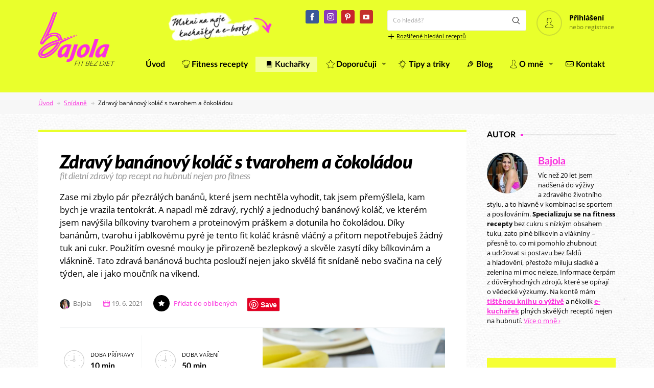

--- FILE ---
content_type: text/html; charset=UTF-8
request_url: https://www.bajolafit.cz/recept/fitness-bananovy-kolac/
body_size: 40387
content:
<!DOCTYPE html>
<html lang="cs">
<head>
	<meta charset="UTF-8" />
	<!-- Viewports for mobile -->
	<meta name="viewport" content="width=device-width,minimum-scale=1">
	<!--[if IE]>
		<meta http-equiv="X-UA-Compatible" content="IE=9" />
	<![endif]-->
	<link rel="profile" href="https://gmpg.org/xfn/11" />
  	<link rel="pingback" href="https://www.bajolafit.cz/xmlrpc.php" />

	<meta property="og:image" content="https://www.bajolafit.cz/wp-content/uploads/2021/06/fitness-bananovy-kolac-recept-bajola.jpg"/><meta property="og:title" content="Zdravý banánový koláč s tvarohem a čokoládou" /><meta property="og:description" content="Zase mi zbylo pár přezrálých banánů, které jsem nechtěla vyhodit, tak jsem přemýšlela, kam bych je vrazila tentokrát. A napadl mě zdravý, rychlý a jednoduchý banánový koláč, ve kterém jsem navýšila bílkoviny tvarohem a proteinovým práškem a dotunila ho čokoládou. Díky banánům, tvarohu i jablkovému pyré je tento fit koláč krásně vláčný a přitom nepotřebuješ žádný tuk ani cukr. Použitím ovesné mouky je přirozeně bezlepkový a skvěle zasytí díky bílkovinám a vláknině. Tato zdravá banánová buchta poslouží nejen jako skvělá fit snídaně nebo svačina na celý týden, ale i jako moučník na víkend." /><meta property="og:url" content="https://www.bajolafit.cz/recept/fitness-bananovy-kolac/" /><meta property="og:type" content="recipe:recipe" />            <script type="text/javascript" id="tszf-language-script">
                var error_str_obj = {
                    'required' : 'povinný údaj',
                    'mismatch' : 'does not match',
                    'validation' : 'is not valid'
                }
            </script>
            <meta name='robots' content='index, follow, max-image-preview:large, max-snippet:-1, max-video-preview:-1' />

<!-- Google Tag Manager by PYS -->
    <script data-cfasync="false" data-pagespeed-no-defer>
	    window.dataLayerPYS = window.dataLayerPYS || [];
	</script>
<!-- End Google Tag Manager by PYS -->
	<!-- This site is optimized with the Yoast SEO plugin v26.6 - https://yoast.com/wordpress/plugins/seo/ -->
	<title>Zdravý banánový koláč s tvarohem a čokoládou - fitness recept | BAJOLA » Fit bez diet</title>
	<meta name="description" content="Rychlý a zdravý banánový koláč s tvarohem bez lepku, tuku a cukru. Vláčný banánový moučník z ovesné mouky s čokoládou na snídani i svačinu." />
	<link rel="canonical" href="https://www.bajolafit.cz/recept/fitness-bananovy-kolac/" />
	<meta property="og:locale" content="cs_CZ" />
	<meta property="og:type" content="article" />
	<meta property="og:title" content="Zdravý banánový koláč s tvarohem a čokoládou - fitness recept | BAJOLA » Fit bez diet" />
	<meta property="og:description" content="Rychlý a zdravý banánový koláč s tvarohem bez lepku, tuku a cukru. Vláčný banánový moučník z ovesné mouky s čokoládou na snídani i svačinu." />
	<meta property="og:url" content="https://www.bajolafit.cz/recept/fitness-bananovy-kolac/" />
	<meta property="og:site_name" content="BAJOLA » Fit bez diet" />
	<meta property="article:publisher" content="https://www.facebook.com/bajolafitcz" />
	<meta property="article:modified_time" content="2025-03-26T00:28:53+00:00" />
	<meta property="og:image" content="https://www.bajolafit.cz/wp-content/uploads/2021/06/fitness-bananovy-kolac-recept-bajola.jpg" />
	<meta property="og:image:width" content="800" />
	<meta property="og:image:height" content="800" />
	<meta property="og:image:type" content="image/jpeg" />
	<meta name="twitter:card" content="summary_large_image" />
	<meta name="twitter:label1" content="Odhadovaná doba čtení" />
	<meta name="twitter:data1" content="3 minuty" />
	<script type="application/ld+json" class="yoast-schema-graph">{"@context":"https://schema.org","@graph":[{"@type":"WebPage","@id":"https://www.bajolafit.cz/recept/fitness-bananovy-kolac/","url":"https://www.bajolafit.cz/recept/fitness-bananovy-kolac/","name":"Zdravý banánový koláč s tvarohem a čokoládou - fitness recept | BAJOLA » Fit bez diet","isPartOf":{"@id":"https://www.bajolafit.cz/#website"},"primaryImageOfPage":{"@id":"https://www.bajolafit.cz/recept/fitness-bananovy-kolac/#primaryimage"},"image":{"@id":"https://www.bajolafit.cz/recept/fitness-bananovy-kolac/#primaryimage"},"thumbnailUrl":"https://www.bajolafit.cz/wp-content/uploads/2021/06/fitness-bananovy-kolac-recept-bajola.jpg","datePublished":"2021-06-19T00:41:23+00:00","dateModified":"2025-03-26T00:28:53+00:00","description":"Rychlý a zdravý banánový koláč s tvarohem bez lepku, tuku a cukru. Vláčný banánový moučník z ovesné mouky s čokoládou na snídani i svačinu.","breadcrumb":{"@id":"https://www.bajolafit.cz/recept/fitness-bananovy-kolac/#breadcrumb"},"inLanguage":"cs","potentialAction":[{"@type":"ReadAction","target":["https://www.bajolafit.cz/recept/fitness-bananovy-kolac/"]}]},{"@type":"ImageObject","inLanguage":"cs","@id":"https://www.bajolafit.cz/recept/fitness-bananovy-kolac/#primaryimage","url":"https://www.bajolafit.cz/wp-content/uploads/2021/06/fitness-bananovy-kolac-recept-bajola.jpg","contentUrl":"https://www.bajolafit.cz/wp-content/uploads/2021/06/fitness-bananovy-kolac-recept-bajola.jpg","width":800,"height":800,"caption":"Fitness banánový koláč - recept Bajola"},{"@type":"BreadcrumbList","@id":"https://www.bajolafit.cz/recept/fitness-bananovy-kolac/#breadcrumb","itemListElement":[{"@type":"ListItem","position":1,"name":"Úvod","item":"https://www.bajolafit.cz/"},{"@type":"ListItem","position":2,"name":"Snídaně","item":"https://www.bajolafit.cz/recepty/fitness-snidane/"},{"@type":"ListItem","position":3,"name":"Zdravý banánový koláč s tvarohem a čokoládou"}]},{"@type":"WebSite","@id":"https://www.bajolafit.cz/#website","url":"https://www.bajolafit.cz/","name":"BAJOLA » Fit bez diet","description":"Nízkokalorické recepty nejen pro fitness","publisher":{"@id":"https://www.bajolafit.cz/#/schema/person/cb77355b48a27c43b2077138e791a7b4"},"potentialAction":[{"@type":"SearchAction","target":{"@type":"EntryPoint","urlTemplate":"https://www.bajolafit.cz/?s={search_term_string}"},"query-input":{"@type":"PropertyValueSpecification","valueRequired":true,"valueName":"search_term_string"}}],"inLanguage":"cs"},{"@type":["Person","Organization"],"@id":"https://www.bajolafit.cz/#/schema/person/cb77355b48a27c43b2077138e791a7b4","name":"Bajola","image":{"@type":"ImageObject","inLanguage":"cs","@id":"https://www.bajolafit.cz/#/schema/person/image/","url":"https://www.bajolafit.cz/wp-content/uploads/2017/02/bajola-olga-bajkova.jpg","contentUrl":"https://www.bajolafit.cz/wp-content/uploads/2017/02/bajola-olga-bajkova.jpg","width":372,"height":350,"caption":"Bajola"},"logo":{"@id":"https://www.bajolafit.cz/#/schema/person/image/"},"description":"Víc než 20 let jsem nadšená do výživy a zdravého životního stylu, a to hlavně v kombinaci se sportem a posilováním. Specializuju se na fitness recepty bez cukru s nízkým obsahem tuku, zato plné bílkovin a vlákniny – přesně to, co mi pomohlo zhubnout a udržovat si postavu bez faldů a hladovění, přestože miluju sladké a zelenina mi moc neleze. Informace čerpám z důvěryhodných zdrojů, které se opírají o vědecké výzkumy. Na kontě mám tištěnou knihu o výživě a několik e-kuchařek plných skvělých receptů nejen na hubnutí. Více o mně ›","sameAs":["https://www.facebook.com/bajolafitcz"]}]}</script>
	<!-- / Yoast SEO plugin. -->


<script type='application/javascript'  id='pys-version-script'>console.log('PixelYourSite Free version 11.1.5.1');</script>
<link rel='dns-prefetch' href='//fonts.googleapis.com' />
<style id='wp-img-auto-sizes-contain-inline-css' type='text/css'>
img:is([sizes=auto i],[sizes^="auto," i]){contain-intrinsic-size:3000px 1500px}
/*# sourceURL=wp-img-auto-sizes-contain-inline-css */
</style>
<link rel='stylesheet' id='red-shortcodes-css' href='https://www.bajolafit.cz/wp-content/plugins/red-shortcodes/css/shortcodes.css?ver=6.9' type='text/css' media='all' />
<link rel='stylesheet' id='sbi_styles-css' href='https://www.bajolafit.cz/wp-content/plugins/instagram-feed/css/sbi-styles.min.css?ver=6.10.0' type='text/css' media='all' />
<style id='wp-block-library-inline-css' type='text/css'>
:root{--wp-block-synced-color:#7a00df;--wp-block-synced-color--rgb:122,0,223;--wp-bound-block-color:var(--wp-block-synced-color);--wp-editor-canvas-background:#ddd;--wp-admin-theme-color:#007cba;--wp-admin-theme-color--rgb:0,124,186;--wp-admin-theme-color-darker-10:#006ba1;--wp-admin-theme-color-darker-10--rgb:0,107,160.5;--wp-admin-theme-color-darker-20:#005a87;--wp-admin-theme-color-darker-20--rgb:0,90,135;--wp-admin-border-width-focus:2px}@media (min-resolution:192dpi){:root{--wp-admin-border-width-focus:1.5px}}.wp-element-button{cursor:pointer}:root .has-very-light-gray-background-color{background-color:#eee}:root .has-very-dark-gray-background-color{background-color:#313131}:root .has-very-light-gray-color{color:#eee}:root .has-very-dark-gray-color{color:#313131}:root .has-vivid-green-cyan-to-vivid-cyan-blue-gradient-background{background:linear-gradient(135deg,#00d084,#0693e3)}:root .has-purple-crush-gradient-background{background:linear-gradient(135deg,#34e2e4,#4721fb 50%,#ab1dfe)}:root .has-hazy-dawn-gradient-background{background:linear-gradient(135deg,#faaca8,#dad0ec)}:root .has-subdued-olive-gradient-background{background:linear-gradient(135deg,#fafae1,#67a671)}:root .has-atomic-cream-gradient-background{background:linear-gradient(135deg,#fdd79a,#004a59)}:root .has-nightshade-gradient-background{background:linear-gradient(135deg,#330968,#31cdcf)}:root .has-midnight-gradient-background{background:linear-gradient(135deg,#020381,#2874fc)}:root{--wp--preset--font-size--normal:16px;--wp--preset--font-size--huge:42px}.has-regular-font-size{font-size:1em}.has-larger-font-size{font-size:2.625em}.has-normal-font-size{font-size:var(--wp--preset--font-size--normal)}.has-huge-font-size{font-size:var(--wp--preset--font-size--huge)}.has-text-align-center{text-align:center}.has-text-align-left{text-align:left}.has-text-align-right{text-align:right}.has-fit-text{white-space:nowrap!important}#end-resizable-editor-section{display:none}.aligncenter{clear:both}.items-justified-left{justify-content:flex-start}.items-justified-center{justify-content:center}.items-justified-right{justify-content:flex-end}.items-justified-space-between{justify-content:space-between}.screen-reader-text{border:0;clip-path:inset(50%);height:1px;margin:-1px;overflow:hidden;padding:0;position:absolute;width:1px;word-wrap:normal!important}.screen-reader-text:focus{background-color:#ddd;clip-path:none;color:#444;display:block;font-size:1em;height:auto;left:5px;line-height:normal;padding:15px 23px 14px;text-decoration:none;top:5px;width:auto;z-index:100000}html :where(.has-border-color){border-style:solid}html :where([style*=border-top-color]){border-top-style:solid}html :where([style*=border-right-color]){border-right-style:solid}html :where([style*=border-bottom-color]){border-bottom-style:solid}html :where([style*=border-left-color]){border-left-style:solid}html :where([style*=border-width]){border-style:solid}html :where([style*=border-top-width]){border-top-style:solid}html :where([style*=border-right-width]){border-right-style:solid}html :where([style*=border-bottom-width]){border-bottom-style:solid}html :where([style*=border-left-width]){border-left-style:solid}html :where(img[class*=wp-image-]){height:auto;max-width:100%}:where(figure){margin:0 0 1em}html :where(.is-position-sticky){--wp-admin--admin-bar--position-offset:var(--wp-admin--admin-bar--height,0px)}@media screen and (max-width:600px){html :where(.is-position-sticky){--wp-admin--admin-bar--position-offset:0px}}

/*# sourceURL=wp-block-library-inline-css */
</style><link rel='stylesheet' id='wc-blocks-style-css' href='https://www.bajolafit.cz/wp-content/plugins/woocommerce/assets/client/blocks/wc-blocks.css?ver=wc-10.4.3' type='text/css' media='all' />
<style id='global-styles-inline-css' type='text/css'>
:root{--wp--preset--aspect-ratio--square: 1;--wp--preset--aspect-ratio--4-3: 4/3;--wp--preset--aspect-ratio--3-4: 3/4;--wp--preset--aspect-ratio--3-2: 3/2;--wp--preset--aspect-ratio--2-3: 2/3;--wp--preset--aspect-ratio--16-9: 16/9;--wp--preset--aspect-ratio--9-16: 9/16;--wp--preset--color--black: #000000;--wp--preset--color--cyan-bluish-gray: #abb8c3;--wp--preset--color--white: #ffffff;--wp--preset--color--pale-pink: #f78da7;--wp--preset--color--vivid-red: #cf2e2e;--wp--preset--color--luminous-vivid-orange: #ff6900;--wp--preset--color--luminous-vivid-amber: #fcb900;--wp--preset--color--light-green-cyan: #7bdcb5;--wp--preset--color--vivid-green-cyan: #00d084;--wp--preset--color--pale-cyan-blue: #8ed1fc;--wp--preset--color--vivid-cyan-blue: #0693e3;--wp--preset--color--vivid-purple: #9b51e0;--wp--preset--gradient--vivid-cyan-blue-to-vivid-purple: linear-gradient(135deg,rgb(6,147,227) 0%,rgb(155,81,224) 100%);--wp--preset--gradient--light-green-cyan-to-vivid-green-cyan: linear-gradient(135deg,rgb(122,220,180) 0%,rgb(0,208,130) 100%);--wp--preset--gradient--luminous-vivid-amber-to-luminous-vivid-orange: linear-gradient(135deg,rgb(252,185,0) 0%,rgb(255,105,0) 100%);--wp--preset--gradient--luminous-vivid-orange-to-vivid-red: linear-gradient(135deg,rgb(255,105,0) 0%,rgb(207,46,46) 100%);--wp--preset--gradient--very-light-gray-to-cyan-bluish-gray: linear-gradient(135deg,rgb(238,238,238) 0%,rgb(169,184,195) 100%);--wp--preset--gradient--cool-to-warm-spectrum: linear-gradient(135deg,rgb(74,234,220) 0%,rgb(151,120,209) 20%,rgb(207,42,186) 40%,rgb(238,44,130) 60%,rgb(251,105,98) 80%,rgb(254,248,76) 100%);--wp--preset--gradient--blush-light-purple: linear-gradient(135deg,rgb(255,206,236) 0%,rgb(152,150,240) 100%);--wp--preset--gradient--blush-bordeaux: linear-gradient(135deg,rgb(254,205,165) 0%,rgb(254,45,45) 50%,rgb(107,0,62) 100%);--wp--preset--gradient--luminous-dusk: linear-gradient(135deg,rgb(255,203,112) 0%,rgb(199,81,192) 50%,rgb(65,88,208) 100%);--wp--preset--gradient--pale-ocean: linear-gradient(135deg,rgb(255,245,203) 0%,rgb(182,227,212) 50%,rgb(51,167,181) 100%);--wp--preset--gradient--electric-grass: linear-gradient(135deg,rgb(202,248,128) 0%,rgb(113,206,126) 100%);--wp--preset--gradient--midnight: linear-gradient(135deg,rgb(2,3,129) 0%,rgb(40,116,252) 100%);--wp--preset--font-size--small: 13px;--wp--preset--font-size--medium: 20px;--wp--preset--font-size--large: 36px;--wp--preset--font-size--x-large: 42px;--wp--preset--spacing--20: 0.44rem;--wp--preset--spacing--30: 0.67rem;--wp--preset--spacing--40: 1rem;--wp--preset--spacing--50: 1.5rem;--wp--preset--spacing--60: 2.25rem;--wp--preset--spacing--70: 3.38rem;--wp--preset--spacing--80: 5.06rem;--wp--preset--shadow--natural: 6px 6px 9px rgba(0, 0, 0, 0.2);--wp--preset--shadow--deep: 12px 12px 50px rgba(0, 0, 0, 0.4);--wp--preset--shadow--sharp: 6px 6px 0px rgba(0, 0, 0, 0.2);--wp--preset--shadow--outlined: 6px 6px 0px -3px rgb(255, 255, 255), 6px 6px rgb(0, 0, 0);--wp--preset--shadow--crisp: 6px 6px 0px rgb(0, 0, 0);}:where(.is-layout-flex){gap: 0.5em;}:where(.is-layout-grid){gap: 0.5em;}body .is-layout-flex{display: flex;}.is-layout-flex{flex-wrap: wrap;align-items: center;}.is-layout-flex > :is(*, div){margin: 0;}body .is-layout-grid{display: grid;}.is-layout-grid > :is(*, div){margin: 0;}:where(.wp-block-columns.is-layout-flex){gap: 2em;}:where(.wp-block-columns.is-layout-grid){gap: 2em;}:where(.wp-block-post-template.is-layout-flex){gap: 1.25em;}:where(.wp-block-post-template.is-layout-grid){gap: 1.25em;}.has-black-color{color: var(--wp--preset--color--black) !important;}.has-cyan-bluish-gray-color{color: var(--wp--preset--color--cyan-bluish-gray) !important;}.has-white-color{color: var(--wp--preset--color--white) !important;}.has-pale-pink-color{color: var(--wp--preset--color--pale-pink) !important;}.has-vivid-red-color{color: var(--wp--preset--color--vivid-red) !important;}.has-luminous-vivid-orange-color{color: var(--wp--preset--color--luminous-vivid-orange) !important;}.has-luminous-vivid-amber-color{color: var(--wp--preset--color--luminous-vivid-amber) !important;}.has-light-green-cyan-color{color: var(--wp--preset--color--light-green-cyan) !important;}.has-vivid-green-cyan-color{color: var(--wp--preset--color--vivid-green-cyan) !important;}.has-pale-cyan-blue-color{color: var(--wp--preset--color--pale-cyan-blue) !important;}.has-vivid-cyan-blue-color{color: var(--wp--preset--color--vivid-cyan-blue) !important;}.has-vivid-purple-color{color: var(--wp--preset--color--vivid-purple) !important;}.has-black-background-color{background-color: var(--wp--preset--color--black) !important;}.has-cyan-bluish-gray-background-color{background-color: var(--wp--preset--color--cyan-bluish-gray) !important;}.has-white-background-color{background-color: var(--wp--preset--color--white) !important;}.has-pale-pink-background-color{background-color: var(--wp--preset--color--pale-pink) !important;}.has-vivid-red-background-color{background-color: var(--wp--preset--color--vivid-red) !important;}.has-luminous-vivid-orange-background-color{background-color: var(--wp--preset--color--luminous-vivid-orange) !important;}.has-luminous-vivid-amber-background-color{background-color: var(--wp--preset--color--luminous-vivid-amber) !important;}.has-light-green-cyan-background-color{background-color: var(--wp--preset--color--light-green-cyan) !important;}.has-vivid-green-cyan-background-color{background-color: var(--wp--preset--color--vivid-green-cyan) !important;}.has-pale-cyan-blue-background-color{background-color: var(--wp--preset--color--pale-cyan-blue) !important;}.has-vivid-cyan-blue-background-color{background-color: var(--wp--preset--color--vivid-cyan-blue) !important;}.has-vivid-purple-background-color{background-color: var(--wp--preset--color--vivid-purple) !important;}.has-black-border-color{border-color: var(--wp--preset--color--black) !important;}.has-cyan-bluish-gray-border-color{border-color: var(--wp--preset--color--cyan-bluish-gray) !important;}.has-white-border-color{border-color: var(--wp--preset--color--white) !important;}.has-pale-pink-border-color{border-color: var(--wp--preset--color--pale-pink) !important;}.has-vivid-red-border-color{border-color: var(--wp--preset--color--vivid-red) !important;}.has-luminous-vivid-orange-border-color{border-color: var(--wp--preset--color--luminous-vivid-orange) !important;}.has-luminous-vivid-amber-border-color{border-color: var(--wp--preset--color--luminous-vivid-amber) !important;}.has-light-green-cyan-border-color{border-color: var(--wp--preset--color--light-green-cyan) !important;}.has-vivid-green-cyan-border-color{border-color: var(--wp--preset--color--vivid-green-cyan) !important;}.has-pale-cyan-blue-border-color{border-color: var(--wp--preset--color--pale-cyan-blue) !important;}.has-vivid-cyan-blue-border-color{border-color: var(--wp--preset--color--vivid-cyan-blue) !important;}.has-vivid-purple-border-color{border-color: var(--wp--preset--color--vivid-purple) !important;}.has-vivid-cyan-blue-to-vivid-purple-gradient-background{background: var(--wp--preset--gradient--vivid-cyan-blue-to-vivid-purple) !important;}.has-light-green-cyan-to-vivid-green-cyan-gradient-background{background: var(--wp--preset--gradient--light-green-cyan-to-vivid-green-cyan) !important;}.has-luminous-vivid-amber-to-luminous-vivid-orange-gradient-background{background: var(--wp--preset--gradient--luminous-vivid-amber-to-luminous-vivid-orange) !important;}.has-luminous-vivid-orange-to-vivid-red-gradient-background{background: var(--wp--preset--gradient--luminous-vivid-orange-to-vivid-red) !important;}.has-very-light-gray-to-cyan-bluish-gray-gradient-background{background: var(--wp--preset--gradient--very-light-gray-to-cyan-bluish-gray) !important;}.has-cool-to-warm-spectrum-gradient-background{background: var(--wp--preset--gradient--cool-to-warm-spectrum) !important;}.has-blush-light-purple-gradient-background{background: var(--wp--preset--gradient--blush-light-purple) !important;}.has-blush-bordeaux-gradient-background{background: var(--wp--preset--gradient--blush-bordeaux) !important;}.has-luminous-dusk-gradient-background{background: var(--wp--preset--gradient--luminous-dusk) !important;}.has-pale-ocean-gradient-background{background: var(--wp--preset--gradient--pale-ocean) !important;}.has-electric-grass-gradient-background{background: var(--wp--preset--gradient--electric-grass) !important;}.has-midnight-gradient-background{background: var(--wp--preset--gradient--midnight) !important;}.has-small-font-size{font-size: var(--wp--preset--font-size--small) !important;}.has-medium-font-size{font-size: var(--wp--preset--font-size--medium) !important;}.has-large-font-size{font-size: var(--wp--preset--font-size--large) !important;}.has-x-large-font-size{font-size: var(--wp--preset--font-size--x-large) !important;}
/*# sourceURL=global-styles-inline-css */
</style>

<style id='classic-theme-styles-inline-css' type='text/css'>
/*! This file is auto-generated */
.wp-block-button__link{color:#fff;background-color:#32373c;border-radius:9999px;box-shadow:none;text-decoration:none;padding:calc(.667em + 2px) calc(1.333em + 2px);font-size:1.125em}.wp-block-file__button{background:#32373c;color:#fff;text-decoration:none}
/*# sourceURL=/wp-includes/css/classic-themes.min.css */
</style>
<link rel='stylesheet' id='edd-blocks-css' href='https://www.bajolafit.cz/wp-content/plugins/easy-digital-downloads/includes/blocks/assets/css/edd-blocks.css?ver=3.6.2' type='text/css' media='all' />
<link rel='stylesheet' id='secure-copy-content-protection-public-css' href='https://www.bajolafit.cz/wp-content/plugins/secure-copy-content-protection/public/css/secure-copy-content-protection-public.css?ver=4.9.5' type='text/css' media='all' />
<style id='woocommerce-inline-inline-css' type='text/css'>
.woocommerce form .form-row .required { visibility: visible; }
/*# sourceURL=woocommerce-inline-inline-css */
</style>
<link rel='stylesheet' id='foodbook-webfont-css' href='https://www.bajolafit.cz/wp-content/themes/foodbook/css/redfont.css?ver=1768982493' type='text/css' media='all' />
<link rel='stylesheet' id='foodbook-widgets-css' href='https://www.bajolafit.cz/wp-content/themes/foodbook/css/widgets.css?ver=1768982493' type='text/css' media='all' />
<link rel='stylesheet' id='foodbook-bootstrap-css' href='https://www.bajolafit.cz/wp-content/themes/foodbook/css/bootstrap.css?ver=1768982493' type='text/css' media='all' />
<link rel='stylesheet' id='foodbook-woocommerce-css' href='https://www.bajolafit.cz/wp-content/themes/foodbook/css/woocommerce-theme.css?ver=1768982493' type='text/css' media='all' />
<link rel='stylesheet' id='foodbook-css3-animations-css' href='https://www.bajolafit.cz/wp-content/themes/foodbook/css/css3-animations.css?ver=1768982493' type='text/css' media='all' />
<link rel='stylesheet' id='pwb-styles-frontend-css' href='https://www.bajolafit.cz/wp-content/plugins/perfect-woocommerce-brands/build/frontend/css/style.css?ver=3.6.8' type='text/css' media='all' />
<link rel='stylesheet' id='meks-author-widget-css' href='https://www.bajolafit.cz/wp-content/plugins/meks-smart-author-widget/css/style.css?ver=1.1.5' type='text/css' media='all' />
<link rel='stylesheet' id='airkit_google_fonts-css' href='https://fonts.googleapis.com/css?family=Open+Sans%7COpen+Sans+Condensed&#038;subset' type='text/css' media='all' />
<link rel='stylesheet' id='foodbook-bajola-style-css' href='https://www.bajolafit.cz/wp-content/themes/foodbook-bajola/css/style.css?ver=2.0' type='text/css' media='screen, projection, tv, handheld' />
<link rel='stylesheet' id='tisk-css' href='https://www.bajolafit.cz/wp-content/themes/foodbook-bajola/css/tisk.css?ver=1.0' type='text/css' media='print' />
<link rel='stylesheet' id='avhec-widget-css' href='https://www.bajolafit.cz/wp-content/plugins/extended-categories-widget/4.2/css/avh-ec.widget.css?ver=3.10.0-dev.1' type='text/css' media='all' />
<script type="text/javascript" id="jquery-core-js-extra">
/* <![CDATA[ */
var pysFacebookRest = {"restApiUrl":"https://www.bajolafit.cz/wp-json/pys-facebook/v1/event","debug":""};
//# sourceURL=jquery-core-js-extra
/* ]]> */
</script>
<script type="text/javascript" src="https://www.bajolafit.cz/wp-includes/js/jquery/jquery.min.js?ver=3.7.1" id="jquery-core-js"></script>
<script type="text/javascript" src="https://www.bajolafit.cz/wp-includes/js/jquery/jquery-migrate.min.js?ver=3.4.1" id="jquery-migrate-js"></script>
<script type="text/javascript" src="https://www.bajolafit.cz/wp-content/themes/foodbook-bajola/wetory/js/hustle-fix.min.js?ver=6.9" id="wetory-hustle-fix-js"></script>
<script type="text/javascript" src="https://www.bajolafit.cz/wp-includes/js/dist/dom-ready.min.js?ver=f77871ff7694fffea381" id="wp-dom-ready-js"></script>
<script type="text/javascript" src="https://www.bajolafit.cz/wp-includes/js/dist/hooks.min.js?ver=dd5603f07f9220ed27f1" id="wp-hooks-js"></script>
<script type="text/javascript" src="https://www.bajolafit.cz/wp-includes/js/dist/i18n.min.js?ver=c26c3dc7bed366793375" id="wp-i18n-js"></script>
<script type="text/javascript" id="wp-i18n-js-after">
/* <![CDATA[ */
wp.i18n.setLocaleData( { 'text direction\u0004ltr': [ 'ltr' ] } );
//# sourceURL=wp-i18n-js-after
/* ]]> */
</script>
<script type="text/javascript" id="wp-a11y-js-translations">
/* <![CDATA[ */
( function( domain, translations ) {
	var localeData = translations.locale_data[ domain ] || translations.locale_data.messages;
	localeData[""].domain = domain;
	wp.i18n.setLocaleData( localeData, domain );
} )( "default", {"translation-revision-date":"2025-12-11 21:36:34+0000","generator":"GlotPress\/4.0.3","domain":"messages","locale_data":{"messages":{"":{"domain":"messages","plural-forms":"nplurals=3; plural=(n == 1) ? 0 : ((n >= 2 && n <= 4) ? 1 : 2);","lang":"cs_CZ"},"Notifications":["Ozn\u00e1men\u00ed"]}},"comment":{"reference":"wp-includes\/js\/dist\/a11y.js"}} );
//# sourceURL=wp-a11y-js-translations
/* ]]> */
</script>
<script type="text/javascript" src="https://www.bajolafit.cz/wp-includes/js/dist/a11y.min.js?ver=cb460b4676c94bd228ed" id="wp-a11y-js"></script>
<script type="text/javascript" src="https://www.bajolafit.cz/wp-includes/js/clipboard.min.js?ver=2.0.11" id="clipboard-js"></script>
<script type="text/javascript" src="https://www.bajolafit.cz/wp-includes/js/plupload/moxie.min.js?ver=1.3.5.1" id="moxiejs-js"></script>
<script type="text/javascript" src="https://www.bajolafit.cz/wp-includes/js/plupload/plupload.min.js?ver=2.1.9" id="plupload-js"></script>
<script type="text/javascript" src="https://www.bajolafit.cz/wp-includes/js/underscore.min.js?ver=1.13.7" id="underscore-js"></script>
<script type="text/javascript" id="plupload-handlers-js-extra">
/* <![CDATA[ */
var pluploadL10n = {"queue_limit_exceeded":"Pokusili jste se za\u0159adit do fronty p\u0159\u00edli\u0161 mnoho soubor\u016f.","file_exceeds_size_limit":"Soubor %s p\u0159ekro\u010dil maxim\u00e1ln\u00ed povolenou velikost nahr\u00e1van\u00e9ho souboru na tomto webu.","zero_byte_file":"Soubor je pr\u00e1zdn\u00fd. Zkuste pros\u00edm n\u011bjak\u00fd jin\u00fd.","invalid_filetype":"This file cannot be processed by the web server.","not_an_image":"Tento soubor nen\u00ed obr\u00e1zek. Zkuste pros\u00edm n\u011bjak\u00fd jin\u00fd.","image_memory_exceeded":"Nedostatek pam\u011bti. Zkuste pros\u00edm nahr\u00e1t n\u011bjak\u00fd men\u0161\u00ed soubor.","image_dimensions_exceeded":"Soubor je v\u011bt\u0161\u00ed ne\u017e maxim\u00e1ln\u00ed povolen\u00e1 velikost nahr\u00e1van\u00e9ho souboru. Zkuste pros\u00edm n\u011bjak\u00fd jin\u00fd.","default_error":"P\u0159i nahr\u00e1v\u00e1n\u00ed do\u0161lo k chyb\u011b. Zkuste to pros\u00edm pozd\u011bji.","missing_upload_url":"Do\u0161lo k chyb\u011b v nastaven\u00ed serveru! Kontaktujte pros\u00edm administr\u00e1tora va\u0161eho serveru.","upload_limit_exceeded":"M\u016f\u017eete nahr\u00e1vat pouze jeden soubor.","http_error":"Neo\u010dek\u00e1van\u00e1 odezva ze serveru. Soubor byl pravd\u011bpodobn\u011b nahr\u00e1n \u00fasp\u011b\u0161n\u011b. Zkontrolujte knihovnu m\u00e9di\u00ed nebo na\u010dt\u011bte znovu tuto str\u00e1nku.","http_error_image":"Server nem\u016f\u017ee zpracovat obr\u00e1zek. K tomu m\u016f\u017ee doj\u00edt, pokud je server zanepr\u00e1zdn\u011bn nebo nem\u00e1 dostatek prost\u0159edk\u016f k dokon\u010den\u00ed \u00falohy. Nahr\u00e1n\u00ed men\u0161\u00edho obr\u00e1zku m\u016f\u017ee pomoci. Doporu\u010den\u00e1 maxim\u00e1ln\u00ed velikost je 2560 pixel\u016f.","upload_failed":"Nahr\u00e1v\u00e1n\u00ed selhalo.","big_upload_failed":"Zkuste pros\u00edm tento soubor nahr\u00e1t prost\u0159ednictv\u00edm %1$sjednoduch\u00e9ho nahr\u00e1v\u00e1n\u00ed pomoc\u00ed prohl\u00ed\u017ee\u010de%2$s.","big_upload_queued":"P\u0159i pou\u017eit\u00ed funkce pro hromadn\u00e9 nahr\u00e1v\u00e1n\u00ed n\u011bkolika soubor\u016f najednou p\u0159ekro\u010dil soubor %s maxim\u00e1ln\u00ed povolenou velikost nahr\u00e1van\u00e9ho souboru, kter\u00e1 je definov\u00e1na aktu\u00e1ln\u011b pou\u017e\u00edvan\u00fdm prohl\u00ed\u017ee\u010dem.","io_error":"IO chyba.","security_error":"Bezpe\u010dnostn\u00ed chyba.","file_cancelled":"Soubor byl zru\u0161en.","upload_stopped":"Nahr\u00e1v\u00e1n\u00ed bylo zastaveno.","dismiss":"Zav\u0159\u00edt","crunching":"Prob\u00edh\u00e1 zpracov\u00e1n\u00ed\u2026","deleted":"byl p\u0159esunut do ko\u0161e.","error_uploading":"Soubor \u201e%s\u201c se nepoda\u0159ilo nahr\u00e1t.","unsupported_image":"Tento obr\u00e1zek nelze zobrazit ve webov\u00e9m prohl\u00ed\u017ee\u010di. Nejlep\u0161\u00edch v\u00fdsledk\u016f dos\u00e1hnete, kdy\u017e obr\u00e1zek p\u0159ed nahr\u00e1n\u00edm p\u0159evedete do form\u00e1tu JPEG.","noneditable_image":"Webov\u00fd server nem\u016f\u017ee pro tento obr\u00e1zek generovat responzivn\u00ed velikosti. P\u0159ed nahr\u00e1n\u00edm jej p\u0159evedete do form\u00e1tu JPEG nebo PNG.","file_url_copied":"URL souboru byla zkop\u00edrov\u00e1na do schr\u00e1nky"};
//# sourceURL=plupload-handlers-js-extra
/* ]]> */
</script>
<script type="text/javascript" src="https://www.bajolafit.cz/wp-includes/js/plupload/handlers.min.js?ver=6.9" id="plupload-handlers-js"></script>
<script type="text/javascript" src="https://www.bajolafit.cz/wp-content/plugins/pixelyoursite/dist/scripts/jquery.bind-first-0.2.3.min.js?ver=0.2.3" id="jquery-bind-first-js"></script>
<script type="text/javascript" src="https://www.bajolafit.cz/wp-content/plugins/pixelyoursite/dist/scripts/js.cookie-2.1.3.min.js?ver=2.1.3" id="js-cookie-pys-js"></script>
<script type="text/javascript" src="https://www.bajolafit.cz/wp-content/plugins/pixelyoursite/dist/scripts/tld.min.js?ver=2.3.1" id="js-tld-js"></script>
<script type="text/javascript" id="pys-js-extra">
/* <![CDATA[ */
var pysOptions = {"staticEvents":{"facebook":{"init_event":[{"delay":0,"type":"static","ajaxFire":false,"name":"PageView","pixelIds":["162985688909533"],"eventID":"f287df0b-d31c-4299-83fe-f314ac1c8628","params":{"page_title":"Zdrav\u00fd ban\u00e1nov\u00fd kol\u00e1\u010d s tvarohem a \u010dokol\u00e1dou","post_type":"ts-recipe","post_id":15287,"plugin":"PixelYourSite","user_role":"guest","event_url":"www.bajolafit.cz/recept/fitness-bananovy-kolac/"},"e_id":"init_event","ids":[],"hasTimeWindow":false,"timeWindow":0,"woo_order":"","edd_order":""}]}},"dynamicEvents":{"automatic_event_form":{"facebook":{"delay":0,"type":"dyn","name":"Form","pixelIds":["162985688909533"],"eventID":"36950ba3-6fc7-4d0c-874f-108dbee6d053","params":{"page_title":"Zdrav\u00fd ban\u00e1nov\u00fd kol\u00e1\u010d s tvarohem a \u010dokol\u00e1dou","post_type":"ts-recipe","post_id":15287,"plugin":"PixelYourSite","user_role":"guest","event_url":"www.bajolafit.cz/recept/fitness-bananovy-kolac/"},"e_id":"automatic_event_form","ids":[],"hasTimeWindow":false,"timeWindow":0,"woo_order":"","edd_order":""},"ga":{"delay":0,"type":"dyn","name":"Form","trackingIds":["G-8YD88SEY76"],"eventID":"36950ba3-6fc7-4d0c-874f-108dbee6d053","params":{"page_title":"Zdrav\u00fd ban\u00e1nov\u00fd kol\u00e1\u010d s tvarohem a \u010dokol\u00e1dou","post_type":"ts-recipe","post_id":15287,"plugin":"PixelYourSite","user_role":"guest","event_url":"www.bajolafit.cz/recept/fitness-bananovy-kolac/"},"e_id":"automatic_event_form","ids":[],"hasTimeWindow":false,"timeWindow":0,"pixelIds":[],"woo_order":"","edd_order":""}},"automatic_event_download":{"facebook":{"delay":0,"type":"dyn","name":"Download","extensions":["","doc","exe","js","pdf","ppt","tgz","zip","xls"],"pixelIds":["162985688909533"],"eventID":"e430d251-ada6-46ee-90dd-774244bc0853","params":{"page_title":"Zdrav\u00fd ban\u00e1nov\u00fd kol\u00e1\u010d s tvarohem a \u010dokol\u00e1dou","post_type":"ts-recipe","post_id":15287,"plugin":"PixelYourSite","user_role":"guest","event_url":"www.bajolafit.cz/recept/fitness-bananovy-kolac/"},"e_id":"automatic_event_download","ids":[],"hasTimeWindow":false,"timeWindow":0,"woo_order":"","edd_order":""},"ga":{"delay":0,"type":"dyn","name":"Download","extensions":["","doc","exe","js","pdf","ppt","tgz","zip","xls"],"trackingIds":["G-8YD88SEY76"],"eventID":"e430d251-ada6-46ee-90dd-774244bc0853","params":{"page_title":"Zdrav\u00fd ban\u00e1nov\u00fd kol\u00e1\u010d s tvarohem a \u010dokol\u00e1dou","post_type":"ts-recipe","post_id":15287,"plugin":"PixelYourSite","user_role":"guest","event_url":"www.bajolafit.cz/recept/fitness-bananovy-kolac/"},"e_id":"automatic_event_download","ids":[],"hasTimeWindow":false,"timeWindow":0,"pixelIds":[],"woo_order":"","edd_order":""}},"automatic_event_comment":{"facebook":{"delay":0,"type":"dyn","name":"Comment","pixelIds":["162985688909533"],"eventID":"471c1272-f21e-4c04-9363-b0a62ec0acb3","params":{"page_title":"Zdrav\u00fd ban\u00e1nov\u00fd kol\u00e1\u010d s tvarohem a \u010dokol\u00e1dou","post_type":"ts-recipe","post_id":15287,"plugin":"PixelYourSite","user_role":"guest","event_url":"www.bajolafit.cz/recept/fitness-bananovy-kolac/"},"e_id":"automatic_event_comment","ids":[],"hasTimeWindow":false,"timeWindow":0,"woo_order":"","edd_order":""},"ga":{"delay":0,"type":"dyn","name":"Comment","trackingIds":["G-8YD88SEY76"],"eventID":"471c1272-f21e-4c04-9363-b0a62ec0acb3","params":{"page_title":"Zdrav\u00fd ban\u00e1nov\u00fd kol\u00e1\u010d s tvarohem a \u010dokol\u00e1dou","post_type":"ts-recipe","post_id":15287,"plugin":"PixelYourSite","user_role":"guest","event_url":"www.bajolafit.cz/recept/fitness-bananovy-kolac/"},"e_id":"automatic_event_comment","ids":[],"hasTimeWindow":false,"timeWindow":0,"pixelIds":[],"woo_order":"","edd_order":""}},"edd_add_to_cart_on_button_click":{"facebook":{"delay":0,"type":"dyn","name":"AddToCart","pixelIds":["162985688909533"],"eventID":"37f8bf7d-3d4e-4527-a7c5-770a219798bb","params":{"page_title":"Zdrav\u00fd ban\u00e1nov\u00fd kol\u00e1\u010d s tvarohem a \u010dokol\u00e1dou","post_type":"ts-recipe","post_id":15287,"plugin":"PixelYourSite","user_role":"guest","event_url":"www.bajolafit.cz/recept/fitness-bananovy-kolac/"},"e_id":"edd_add_to_cart_on_button_click","ids":[],"hasTimeWindow":false,"timeWindow":0,"woo_order":"","edd_order":""},"ga":{"delay":0,"type":"dyn","name":"add_to_cart","trackingIds":["G-8YD88SEY76"],"eventID":"37f8bf7d-3d4e-4527-a7c5-770a219798bb","params":{"page_title":"Zdrav\u00fd ban\u00e1nov\u00fd kol\u00e1\u010d s tvarohem a \u010dokol\u00e1dou","post_type":"ts-recipe","post_id":15287,"plugin":"PixelYourSite","user_role":"guest","event_url":"www.bajolafit.cz/recept/fitness-bananovy-kolac/"},"e_id":"edd_add_to_cart_on_button_click","ids":[],"hasTimeWindow":false,"timeWindow":0,"pixelIds":[],"woo_order":"","edd_order":""}}},"triggerEvents":[],"triggerEventTypes":[],"facebook":{"pixelIds":["162985688909533"],"advancedMatching":[],"advancedMatchingEnabled":true,"removeMetadata":false,"wooVariableAsSimple":false,"serverApiEnabled":true,"wooCRSendFromServer":false,"send_external_id":null,"enabled_medical":false,"do_not_track_medical_param":["event_url","post_title","page_title","landing_page","content_name","categories","category_name","tags"],"meta_ldu":false},"ga":{"trackingIds":["G-8YD88SEY76"],"commentEventEnabled":true,"downloadEnabled":true,"formEventEnabled":true,"crossDomainEnabled":false,"crossDomainAcceptIncoming":false,"crossDomainDomains":[],"isDebugEnabled":[],"serverContainerUrls":{"G-8YD88SEY76":{"enable_server_container":"","server_container_url":"","transport_url":""}},"additionalConfig":{"G-8YD88SEY76":{"first_party_collection":true}},"disableAdvertisingFeatures":false,"disableAdvertisingPersonalization":false,"wooVariableAsSimple":true,"custom_page_view_event":false},"debug":"","siteUrl":"https://www.bajolafit.cz","ajaxUrl":"https://www.bajolafit.cz/wp-admin/admin-ajax.php","ajax_event":"eaab794437","enable_remove_download_url_param":"1","cookie_duration":"7","last_visit_duration":"60","enable_success_send_form":"","ajaxForServerEvent":"1","ajaxForServerStaticEvent":"1","useSendBeacon":"1","send_external_id":"1","external_id_expire":"180","track_cookie_for_subdomains":"1","google_consent_mode":"1","gdpr":{"ajax_enabled":false,"all_disabled_by_api":false,"facebook_disabled_by_api":false,"analytics_disabled_by_api":false,"google_ads_disabled_by_api":false,"pinterest_disabled_by_api":false,"bing_disabled_by_api":false,"reddit_disabled_by_api":false,"externalID_disabled_by_api":false,"facebook_prior_consent_enabled":true,"analytics_prior_consent_enabled":true,"google_ads_prior_consent_enabled":null,"pinterest_prior_consent_enabled":true,"bing_prior_consent_enabled":true,"cookiebot_integration_enabled":false,"cookiebot_facebook_consent_category":"marketing","cookiebot_analytics_consent_category":"statistics","cookiebot_tiktok_consent_category":"marketing","cookiebot_google_ads_consent_category":"marketing","cookiebot_pinterest_consent_category":"marketing","cookiebot_bing_consent_category":"marketing","consent_magic_integration_enabled":false,"real_cookie_banner_integration_enabled":false,"cookie_notice_integration_enabled":false,"cookie_law_info_integration_enabled":false,"analytics_storage":{"enabled":true,"value":"granted","filter":false},"ad_storage":{"enabled":true,"value":"granted","filter":false},"ad_user_data":{"enabled":true,"value":"granted","filter":false},"ad_personalization":{"enabled":true,"value":"granted","filter":false}},"cookie":{"disabled_all_cookie":false,"disabled_start_session_cookie":false,"disabled_advanced_form_data_cookie":false,"disabled_landing_page_cookie":false,"disabled_first_visit_cookie":false,"disabled_trafficsource_cookie":false,"disabled_utmTerms_cookie":false,"disabled_utmId_cookie":false},"tracking_analytics":{"TrafficSource":"direct","TrafficLanding":"undefined","TrafficUtms":[],"TrafficUtmsId":[]},"GATags":{"ga_datalayer_type":"default","ga_datalayer_name":"dataLayerPYS"},"woo":{"enabled":true,"enabled_save_data_to_orders":true,"addToCartOnButtonEnabled":false,"addToCartOnButtonValueEnabled":true,"addToCartOnButtonValueOption":"price","singleProductId":null,"removeFromCartSelector":"form.woocommerce-cart-form .remove","addToCartCatchMethod":"add_cart_js","is_order_received_page":false,"containOrderId":false},"edd":{"enabled":true,"enabled_save_data_to_orders":true,"addToCartOnButtonEnabled":true,"addToCartOnButtonValueEnabled":true,"addToCartOnButtonValueOption":"price"},"cache_bypass":"1768982494"};
//# sourceURL=pys-js-extra
/* ]]> */
</script>
<script type="text/javascript" src="https://www.bajolafit.cz/wp-content/plugins/pixelyoursite/dist/scripts/public.js?ver=11.1.5.1" id="pys-js"></script>
<script type="text/javascript" src="https://www.bajolafit.cz/wp-content/themes/foodbook-bajola/js/custom-scripts.min.js?ver=6.9" id="foodbook-bajola-script-js"></script>
<link rel='shortlink' href='https://www.bajolafit.cz/?p=15287' />

<!-- This site is using AdRotate v5.8.11 Professional to display their advertisements - https://ajdg.solutions/ -->
<!-- AdRotate CSS -->
<style type="text/css" media="screen">
	.g { margin:0px; padding:0px; overflow:hidden; line-height:1; zoom:1; }
	.g img { height:auto; }
	.g-col { position:relative; float:left; }
	.g-col:first-child { margin-left: 0; }
	.g-col:last-child { margin-right: 0; }
	@media only screen and (max-width: 480px) {
		.g-col, .g-dyn, .g-single { width:100%; margin-left:0; margin-right:0; }
	}
</style>
<!-- /AdRotate CSS -->

<style type="text/css">.eafl-disclaimer-small{font-size:.8em}.eafl-disclaimer-smaller{font-size:.6em}</style>			<link rel="preload" href="https://www.bajolafit.cz/wp-content/plugins/wordpress-popup/assets/hustle-ui/fonts/hustle-icons-font.woff2" as="font" type="font/woff2" crossorigin>
			<noscript><style>.woocommerce-product-gallery{ opacity: 1 !important; }</style></noscript>
	<style id="hustle-module-7-0-styles" class="hustle-module-styles hustle-module-styles-7">.hustle-ui.module_id_7 .hustle-popup-content {max-width: 800px;} .hustle-ui.module_id_7  {padding-right: 10px;padding-left: 10px;}.hustle-ui.module_id_7  .hustle-popup-content .hustle-info,.hustle-ui.module_id_7  .hustle-popup-content .hustle-optin {padding-top: 10px;padding-bottom: 10px;}@media screen and (min-width: 783px) {.hustle-ui:not(.hustle-size--small).module_id_7  {padding-right: 10px;padding-left: 10px;}.hustle-ui:not(.hustle-size--small).module_id_7  .hustle-popup-content .hustle-info,.hustle-ui:not(.hustle-size--small).module_id_7  .hustle-popup-content .hustle-optin {padding-top: 10px;padding-bottom: 10px;}} .hustle-ui.module_id_7 .hustle-layout .hustle-layout-body {margin: 0px 0px 0px 0px;padding: 0px 0px 0px 0px;border-width: 2px 2px 2px 2px;border-style: solid;border-color: #ffffff;border-radius: 0px 0px 0px 0px;overflow: hidden;background-color: #ffffff;-moz-box-shadow: 2px 2px 5px 2px rgba(10,10,10,0.57);-webkit-box-shadow: 2px 2px 5px 2px rgba(10,10,10,0.57);box-shadow: 2px 2px 5px 2px rgba(10,10,10,0.57);}@media screen and (min-width: 783px) {.hustle-ui:not(.hustle-size--small).module_id_7 .hustle-layout .hustle-layout-body {margin: 0px 0px 0px 0px;padding: 0px 0px 0px 0px;border-width: 2px 2px 2px 2px;border-style: solid;border-radius: 0px 0px 0px 0px;-moz-box-shadow: 2px 2px 5px 2px rgba(10,10,10,0.57);-webkit-box-shadow: 2px 2px 5px 2px rgba(10,10,10,0.57);box-shadow: 2px 2px 5px 2px rgba(10,10,10,0.57);}} .hustle-ui.module_id_7 .hustle-layout .hustle-layout-header {padding: 0px 20px 10px 0px;border-width: 0px 0px 0px 0px;border-style: solid;border-color: rgba(0,0,0,0.16);border-radius: 0px 0px 0px 0px;background-color: rgba(0,0,0,0);-moz-box-shadow: 0px 0px 0px 0px rgba(0,0,0,0);-webkit-box-shadow: 0px 0px 0px 0px rgba(0,0,0,0);box-shadow: 0px 0px 0px 0px rgba(0,0,0,0);}@media screen and (min-width: 783px) {.hustle-ui:not(.hustle-size--small).module_id_7 .hustle-layout .hustle-layout-header {padding: 0px 20px 20px 0px;border-width: 0px 0px 0px 0px;border-style: solid;border-radius: 0px 0px 0px 0px;-moz-box-shadow: 0px 0px 0px 0px rgba(0,0,0,0);-webkit-box-shadow: 0px 0px 0px 0px rgba(0,0,0,0);box-shadow: 0px 0px 0px 0px rgba(0,0,0,0);}} .hustle-ui.module_id_7 .hustle-layout .hustle-layout-content {padding: 0px 0px 0px 0px;border-width: 0px 0px 0px 0px;border-style: solid;border-radius: 0px 0px 0px 0px;border-color: rgba(0,0,0,0);background-color: rgba(0,0,0,0);-moz-box-shadow: 0px 0px 0px 0px rgba(0,0,0,0);-webkit-box-shadow: 0px 0px 0px 0px rgba(0,0,0,0);box-shadow: 0px 0px 0px 0px rgba(0,0,0,0);}.hustle-ui.module_id_7 .hustle-main-wrapper {position: relative;padding:32px 0 0;}@media screen and (min-width: 783px) {.hustle-ui:not(.hustle-size--small).module_id_7 .hustle-layout .hustle-layout-content {padding: 0px 0px 0px 0px;border-width: 0px 0px 0px 0px;border-style: solid;border-radius: 0px 0px 0px 0px;-moz-box-shadow: 0px 0px 0px 0px rgba(0,0,0,0);-webkit-box-shadow: 0px 0px 0px 0px rgba(0,0,0,0);box-shadow: 0px 0px 0px 0px rgba(0,0,0,0);}}@media screen and (min-width: 783px) {.hustle-ui:not(.hustle-size--small).module_id_7 .hustle-main-wrapper {padding:32px 0 0;}}.hustle-ui.module_id_7 .hustle-layout .hustle-image {background-color: #000000;}.hustle-ui.module_id_7 .hustle-layout .hustle-image {height: 150px;overflow: hidden;}@media screen and (min-width: 783px) {.hustle-ui:not(.hustle-size--small).module_id_7 .hustle-layout .hustle-image {max-width: 320px;height: auto;min-height: 0;-webkit-box-flex: 0;-ms-flex: 0 0 320px;flex: 0 0 320px;}}.hustle-ui.module_id_7 .hustle-layout .hustle-image img {width: 100%;max-width: unset;height: 100%;display: block;position: absolute;object-fit: cover;-ms-interpolation-mode: bicubic;}@media all and (-ms-high-contrast: none), (-ms-high-contrast: active) {.hustle-ui.module_id_7 .hustle-layout .hustle-image img {width: auto;max-width: unset;height: auto;max-height: unset;}}@media screen and (min-width: 783px) {.hustle-ui:not(.hustle-size--small).module_id_7 .hustle-layout .hustle-image img {width: 100%;max-width: unset;height: 100%;display: block;position: absolute;object-fit: cover;-ms-interpolation-mode: bicubic;}}@media all and (min-width: 783px) and (-ms-high-contrast: none), (-ms-high-contrast: active) {.hustle-ui:not(.hustle-size--small).module_id_7 .hustle-layout .hustle-image img {width: auto;max-width: unset;height: auto;max-height: unset;}}.hustle-ui.module_id_7 .hustle-layout .hustle-image img {object-position: center top;-o-object-position: center top;}@media all and (-ms-high-contrast: none), (-ms-high-contrast: active) {.hustle-ui.module_id_7 .hustle-layout .hustle-image img {left: 50%;}}@media all and (-ms-high-contrast: none), (-ms-high-contrast: active) {.hustle-ui.module_id_7 .hustle-layout .hustle-image img {transform: translateX(-50%);-ms-transform: translateX(-50%);-webkit-transform: translateX(-50%);}}@media all and (-ms-high-contrast: none), (-ms-high-contrast: active) {.hustle-ui.module_id_7 .hustle-layout .hustle-image img {top: 0;}}@media screen and (min-width: 783px) {.hustle-ui:not(.hustle-size--small).module_id_7 .hustle-layout .hustle-image img {object-position: center top;-o-object-position: center top;}}@media all and (min-width: 783px) and (-ms-high-contrast: none), (-ms-high-contrast: active) {.hustle-ui:not(.hustle-size--small).module_id_7 .hustle-layout .hustle-image img {left: 50%;right: auto;}}@media all and (min-width: 783px) and (-ms-high-contrast: none), (-ms-high-contrast: active) {.hustle-ui:not(.hustle-size--small).module_id_7 .hustle-layout .hustle-image img {transform: translateX(-50%);-ms-transform: translateX(-50%);-webkit-transform: translateX(-50%);}}@media all and (min-width: 783px) and (-ms-high-contrast: none), (-ms-high-contrast: active) {.hustle-ui:not(.hustle-size--small).module_id_7 .hustle-layout .hustle-image img {top: 0;bottom: auto;}}  .hustle-ui.module_id_7 .hustle-layout .hustle-content {margin: 0px 0px 0px 0px;padding: 10px 10px 10px 10px;border-width: 0px 0px 0px 0px;border-style: solid;border-radius: 0px 0px 0px 0px;border-color: rgba(0,0,0,0);background-color: rgba(0,0,0,0);-moz-box-shadow: 0px 0px 0px 0px rgba(0,0,0,0);-webkit-box-shadow: 0px 0px 0px 0px rgba(0,0,0,0);box-shadow: 0px 0px 0px 0px rgba(0,0,0,0);}.hustle-ui.module_id_7 .hustle-layout .hustle-content .hustle-content-wrap {padding: 10px 0 10px 0;}@media screen and (min-width: 783px) {.hustle-ui:not(.hustle-size--small).module_id_7 .hustle-layout .hustle-content {margin: 0px 0px 0px 0px;padding: 20px 20px 20px 20px;border-width: 0px 0px 0px 0px;border-style: solid;border-radius: 0px 0px 0px 0px;-moz-box-shadow: 0px 0px 0px 0px rgba(0,0,0,0);-webkit-box-shadow: 0px 0px 0px 0px rgba(0,0,0,0);box-shadow: 0px 0px 0px 0px rgba(0,0,0,0);}.hustle-ui:not(.hustle-size--small).module_id_7 .hustle-layout .hustle-content .hustle-content-wrap {padding: 20px 0 20px 0;}} .hustle-ui.module_id_7 .hustle-layout .hustle-title {display: block;margin: 0px 0px 0px 0px;padding: 0px 30px 0px 0px;border-width: 0px 0px 0px 0px;border-style: solid;border-color: rgba(0,0,0,0);border-radius: 0px 0px 0px 0px;background-color: rgba(0,0,0,0);box-shadow: 0px 0px 0px 0px rgba(0,0,0,0);-moz-box-shadow: 0px 0px 0px 0px rgba(0,0,0,0);-webkit-box-shadow: 0px 0px 0px 0px rgba(0,0,0,0);color: #ADB5B7;font: 400 33px/38px Georgia,Times,serif;font-style: normal;letter-spacing: 0px;text-transform: none;text-decoration: none;text-align: left;}@media screen and (min-width: 783px) {.hustle-ui:not(.hustle-size--small).module_id_7 .hustle-layout .hustle-title {margin: 0px 0px 0px 0px;padding: 0px 30px 0px 0px;border-width: 0px 0px 0px 0px;border-style: solid;border-radius: 0px 0px 0px 0px;box-shadow: 0px 0px 0px 0px rgba(0,0,0,0);-moz-box-shadow: 0px 0px 0px 0px rgba(0,0,0,0);-webkit-box-shadow: 0px 0px 0px 0px rgba(0,0,0,0);font: 400 33px/38px Georgia,Times,serif;font-style: normal;letter-spacing: 0px;text-transform: none;text-decoration: none;text-align: left;}} .hustle-ui.module_id_7 .hustle-layout .hustle-group-content {margin: 0px 0px 0px 0px;padding: 0px 0px 0px 0px;border-color: rgba(0,0,0,0);border-width: 0px 0px 0px 0px;border-style: solid;color: #000000;}.hustle-ui.module_id_7 .hustle-layout .hustle-group-content b,.hustle-ui.module_id_7 .hustle-layout .hustle-group-content strong {font-weight: bold;}.hustle-ui.module_id_7 .hustle-layout .hustle-group-content a,.hustle-ui.module_id_7 .hustle-layout .hustle-group-content a:visited {color: #fb30de;}.hustle-ui.module_id_7 .hustle-layout .hustle-group-content a:hover {color: #adb5b7;}.hustle-ui.module_id_7 .hustle-layout .hustle-group-content a:focus,.hustle-ui.module_id_7 .hustle-layout .hustle-group-content a:active {color: #000000;}@media screen and (min-width: 783px) {.hustle-ui:not(.hustle-size--small).module_id_7 .hustle-layout .hustle-group-content {margin: 0px 0px 0px 0px;padding: 0px 0px 0px 0px;border-width: 0px 0px 0px 0px;border-style: solid;}}.hustle-ui.module_id_7 .hustle-layout .hustle-group-content {color: #000000;font-size: 14px;line-height: 1.45em;font-family: Open Sans;}@media screen and (min-width: 783px) {.hustle-ui:not(.hustle-size--small).module_id_7 .hustle-layout .hustle-group-content {font-size: 14px;line-height: 1.45em;}}.hustle-ui.module_id_7 .hustle-layout .hustle-group-content p:not([class*="forminator-"]) {margin: 0 0 10px;color: #000000;font: normal 14px/1.45em Open Sans;font-style: normal;letter-spacing: 0px;text-transform: none;text-decoration: none;}.hustle-ui.module_id_7 .hustle-layout .hustle-group-content p:not([class*="forminator-"]):last-child {margin-bottom: 0;}@media screen and (min-width: 783px) {.hustle-ui:not(.hustle-size--small).module_id_7 .hustle-layout .hustle-group-content p:not([class*="forminator-"]) {margin: 0 0 10px;font: normal 14px/1.45em Open Sans;font-style: normal;letter-spacing: 0px;text-transform: none;text-decoration: none;}.hustle-ui:not(.hustle-size--small).module_id_7 .hustle-layout .hustle-group-content p:not([class*="forminator-"]):last-child {margin-bottom: 0;}}.hustle-ui.module_id_7 .hustle-layout .hustle-group-content h1:not([class*="forminator-"]) {margin: 0 0 10px;color: #000000;font: 700 28px/1.4em Open Sans;font-style: normal;letter-spacing: 0px;text-transform: none;text-decoration: none;}.hustle-ui.module_id_7 .hustle-layout .hustle-group-content h1:not([class*="forminator-"]):last-child {margin-bottom: 0;}@media screen and (min-width: 783px) {.hustle-ui:not(.hustle-size--small).module_id_7 .hustle-layout .hustle-group-content h1:not([class*="forminator-"]) {margin: 0 0 10px;font: 700 28px/1.4em Open Sans;font-style: normal;letter-spacing: 0px;text-transform: none;text-decoration: none;}.hustle-ui:not(.hustle-size--small).module_id_7 .hustle-layout .hustle-group-content h1:not([class*="forminator-"]):last-child {margin-bottom: 0;}}.hustle-ui.module_id_7 .hustle-layout .hustle-group-content h2:not([class*="forminator-"]) {margin: 0 0 10px;color: #000000;font-size: 22px;line-height: 1.4em;font-weight: 700;font-style: normal;letter-spacing: 0px;text-transform: none;text-decoration: none;}.hustle-ui.module_id_7 .hustle-layout .hustle-group-content h2:not([class*="forminator-"]):last-child {margin-bottom: 0;}@media screen and (min-width: 783px) {.hustle-ui:not(.hustle-size--small).module_id_7 .hustle-layout .hustle-group-content h2:not([class*="forminator-"]) {margin: 0 0 10px;font-size: 22px;line-height: 1.4em;font-weight: 700;font-style: normal;letter-spacing: 0px;text-transform: none;text-decoration: none;}.hustle-ui:not(.hustle-size--small).module_id_7 .hustle-layout .hustle-group-content h2:not([class*="forminator-"]):last-child {margin-bottom: 0;}}.hustle-ui.module_id_7 .hustle-layout .hustle-group-content h3:not([class*="forminator-"]) {margin: 0 0 10px;color: #000000;font: 700 18px/1.4em Open Sans;font-style: normal;letter-spacing: 0px;text-transform: none;text-decoration: none;}.hustle-ui.module_id_7 .hustle-layout .hustle-group-content h3:not([class*="forminator-"]):last-child {margin-bottom: 0;}@media screen and (min-width: 783px) {.hustle-ui:not(.hustle-size--small).module_id_7 .hustle-layout .hustle-group-content h3:not([class*="forminator-"]) {margin: 0 0 10px;font: 700 18px/1.4em Open Sans;font-style: normal;letter-spacing: 0px;text-transform: none;text-decoration: none;}.hustle-ui:not(.hustle-size--small).module_id_7 .hustle-layout .hustle-group-content h3:not([class*="forminator-"]):last-child {margin-bottom: 0;}}.hustle-ui.module_id_7 .hustle-layout .hustle-group-content h4:not([class*="forminator-"]) {margin: 0 0 10px;color: #000000;font: 700 16px/1.4em Open Sans;font-style: normal;letter-spacing: 0px;text-transform: none;text-decoration: none;}.hustle-ui.module_id_7 .hustle-layout .hustle-group-content h4:not([class*="forminator-"]):last-child {margin-bottom: 0;}@media screen and (min-width: 783px) {.hustle-ui:not(.hustle-size--small).module_id_7 .hustle-layout .hustle-group-content h4:not([class*="forminator-"]) {margin: 0 0 10px;font: 700 16px/1.4em Open Sans;font-style: normal;letter-spacing: 0px;text-transform: none;text-decoration: none;}.hustle-ui:not(.hustle-size--small).module_id_7 .hustle-layout .hustle-group-content h4:not([class*="forminator-"]):last-child {margin-bottom: 0;}}.hustle-ui.module_id_7 .hustle-layout .hustle-group-content h5:not([class*="forminator-"]) {margin: 0 0 10px;color: #000000;font: 700 14px/1.4em Open Sans;font-style: normal;letter-spacing: 0px;text-transform: none;text-decoration: none;}.hustle-ui.module_id_7 .hustle-layout .hustle-group-content h5:not([class*="forminator-"]):last-child {margin-bottom: 0;}@media screen and (min-width: 783px) {.hustle-ui:not(.hustle-size--small).module_id_7 .hustle-layout .hustle-group-content h5:not([class*="forminator-"]) {margin: 0 0 10px;font: 700 14px/1.4em Open Sans;font-style: normal;letter-spacing: 0px;text-transform: none;text-decoration: none;}.hustle-ui:not(.hustle-size--small).module_id_7 .hustle-layout .hustle-group-content h5:not([class*="forminator-"]):last-child {margin-bottom: 0;}}.hustle-ui.module_id_7 .hustle-layout .hustle-group-content h6:not([class*="forminator-"]) {margin: 0 0 10px;color: #000000;font: 700 12px/1.4em Open Sans;font-style: normal;letter-spacing: 0px;text-transform: uppercase;text-decoration: none;}.hustle-ui.module_id_7 .hustle-layout .hustle-group-content h6:not([class*="forminator-"]):last-child {margin-bottom: 0;}@media screen and (min-width: 783px) {.hustle-ui:not(.hustle-size--small).module_id_7 .hustle-layout .hustle-group-content h6:not([class*="forminator-"]) {margin: 0 0 10px;font: 700 12px/1.4em Open Sans;font-style: normal;letter-spacing: 0px;text-transform: uppercase;text-decoration: none;}.hustle-ui:not(.hustle-size--small).module_id_7 .hustle-layout .hustle-group-content h6:not([class*="forminator-"]):last-child {margin-bottom: 0;}}.hustle-ui.module_id_7 .hustle-layout .hustle-group-content ol:not([class*="forminator-"]),.hustle-ui.module_id_7 .hustle-layout .hustle-group-content ul:not([class*="forminator-"]) {margin: 0 0 10px;}.hustle-ui.module_id_7 .hustle-layout .hustle-group-content ol:not([class*="forminator-"]):last-child,.hustle-ui.module_id_7 .hustle-layout .hustle-group-content ul:not([class*="forminator-"]):last-child {margin-bottom: 0;}.hustle-ui.module_id_7 .hustle-layout .hustle-group-content li:not([class*="forminator-"]) {margin: 0 0 5px;display: flex;align-items: flex-start;color: #000000;font: normal 14px/1.45em Open Sans;font-style: normal;letter-spacing: 0px;text-transform: none;text-decoration: none;}.hustle-ui.module_id_7 .hustle-layout .hustle-group-content li:not([class*="forminator-"]):last-child {margin-bottom: 0;}.hustle-ui.module_id_7 .hustle-layout .hustle-group-content ol:not([class*="forminator-"]) li:before {color: #ADB5B7;flex-shrink: 0;}.hustle-ui.module_id_7 .hustle-layout .hustle-group-content ul:not([class*="forminator-"]) li:before {color: #ADB5B7;content: "\2022";font-size: 16px;flex-shrink: 0;}@media screen and (min-width: 783px) {.hustle-ui.module_id_7 .hustle-layout .hustle-group-content ol:not([class*="forminator-"]),.hustle-ui.module_id_7 .hustle-layout .hustle-group-content ul:not([class*="forminator-"]) {margin: 0 0 20px;}.hustle-ui.module_id_7 .hustle-layout .hustle-group-content ol:not([class*="forminator-"]):last-child,.hustle-ui.module_id_7 .hustle-layout .hustle-group-content ul:not([class*="forminator-"]):last-child {margin: 0;}}@media screen and (min-width: 783px) {.hustle-ui:not(.hustle-size--small).module_id_7 .hustle-layout .hustle-group-content li:not([class*="forminator-"]) {margin: 0 0 5px;font: normal 14px/1.45em Open Sans;font-style: normal;letter-spacing: 0px;text-transform: none;text-decoration: none;}.hustle-ui:not(.hustle-size--small).module_id_7 .hustle-layout .hustle-group-content li:not([class*="forminator-"]):last-child {margin-bottom: 0;}}.hustle-ui.module_id_7 .hustle-layout .hustle-group-content blockquote {margin-right: 0;margin-left: 0;} .hustle-ui.module_id_7 .hustle-layout .hustle-cta-container {margin: 20px 0px 0px 0px;padding: 0px 0px 0px 0px;border-color: rgba(0,0,0,0);border-width: 0px 0px 0px 0px;border-style: solid;}@media screen and (min-width: 783px) {.hustle-ui:not(.hustle-size--small).module_id_7 .hustle-layout .hustle-cta-container {margin: 20px 0px 0px 0px;padding: 0px 0px 0px 0px;border-width: 0px 0px 0px 0px;border-style: solid;}} .hustle-ui.module_id_7 .hustle-layout a.hustle-button-cta {margin: 0;padding: 2px 16px 2px 16px;border-width: 0px 0px 0px 0px;border-style: solid;border-color: #2CAE9F;border-radius: 0px 0px 0px 0px;background-color: #38c5b5;-moz-box-shadow: 0px 0px 0px 0px rgba(0,0,0,0);-webkit-box-shadow: 0px 0px 0px 0px rgba(0,0,0,0);box-shadow: 0px 0px 0px 0px rgba(0,0,0,0);color: #ffffff;font: bold 13px/32px Open Sans;font-style: normal;letter-spacing: 0.5px;text-transform: none;text-decoration: none;text-align: center;}.hustle-ui.module_id_7 .hustle-layout a.hustle-button-cta:hover {border-color: #39CDBD;background-color: #49e2d1;color: #ffffff;}.hustle-ui.module_id_7 .hustle-layout a.hustle-button-cta:focus {border-color: #39CDBD;background-color: #49e2d1;color: #ffffff;}@media screen and (min-width: 783px) {.hustle-ui:not(.hustle-size--small).module_id_7 .hustle-layout a.hustle-button-cta {padding: 2px 16px 2px 16px;border-width: 0px 0px 0px 0px;border-style: solid;border-radius: 0px 0px 0px 0px;box-shadow: 0px 0px 0px 0px rgba(0,0,0,0);-moz-box-shadow: 0px 0px 0px 0px rgba(0,0,0,0);-webkit-box-shadow: 0px 0px 0px 0px rgba(0,0,0,0);font: bold 13px/32px Open Sans;font-style: normal;letter-spacing: 0.5px;text-transform: none;text-decoration: none;text-align: center;}}button.hustle-button-close .hustle-icon-close:before {font-size: inherit;}.hustle-ui.module_id_7 button.hustle-button-close {color: #ffffff;background: transparent;border-radius: 0;position: absolute;z-index: 1;display: block;width: 32px;height: 32px;right: 0;left: auto;top: 0;bottom: auto;transform: unset;}.hustle-ui.module_id_7 button.hustle-button-close .hustle-icon-close {font-size: 12px;}.hustle-ui.module_id_7 button.hustle-button-close:hover {color: #fb30de;}.hustle-ui.module_id_7 button.hustle-button-close:focus {color: #ffffff;}@media screen and (min-width: 783px) {.hustle-ui:not(.hustle-size--small).module_id_7 button.hustle-button-close .hustle-icon-close {font-size: 12px;}.hustle-ui:not(.hustle-size--small).module_id_7 button.hustle-button-close {background: transparent;border-radius: 0;display: block;width: 32px;height: 32px;right: 0;left: auto;top: 0;bottom: auto;transform: unset;}}.hustle-ui.module_id_7 .hustle-popup-mask {background-color: rgba(0,0,0,0.93);} .hustle-ui.module_id_7 .hustle-layout .hustle-group-content blockquote {border-left-color: #38C5B5;}</style><style id="hustle-module-4-0-styles" class="hustle-module-styles hustle-module-styles-4">.hustle-ui.module_id_4 .hustle-popup-content {max-width: 800px;} .hustle-ui.module_id_4  {padding-right: 10px;padding-left: 10px;}.hustle-ui.module_id_4  .hustle-popup-content .hustle-info,.hustle-ui.module_id_4  .hustle-popup-content .hustle-optin {padding-top: 10px;padding-bottom: 10px;}@media screen and (min-width: 783px) {.hustle-ui:not(.hustle-size--small).module_id_4  {padding-right: 10px;padding-left: 10px;}.hustle-ui:not(.hustle-size--small).module_id_4  .hustle-popup-content .hustle-info,.hustle-ui:not(.hustle-size--small).module_id_4  .hustle-popup-content .hustle-optin {padding-top: 10px;padding-bottom: 10px;}} .hustle-ui.module_id_4 .hustle-layout {margin: 0px 0px 0px 0px;padding: 0px 0px 0px 0px;border-width: 1px 1px 1px 1px;border-style: solid;border-color: #3f3f3f;border-radius: 0px 0px 0px 0px;overflow: hidden;background-color: #ffffff;-moz-box-shadow: 2px 2px 5px 2px rgba(0,0,0,0.83);-webkit-box-shadow: 2px 2px 5px 2px rgba(0,0,0,0.83);box-shadow: 2px 2px 5px 2px rgba(0,0,0,0.83);}@media screen and (min-width: 783px) {.hustle-ui:not(.hustle-size--small).module_id_4 .hustle-layout {margin: 0px 0px 0px 0px;padding: 0px 0px 0px 0px;border-width: 1px 1px 1px 1px;border-style: solid;border-radius: 0px 0px 0px 0px;-moz-box-shadow: 2px 2px 5px 2px rgba(0,0,0,0.83);-webkit-box-shadow: 2px 2px 5px 2px rgba(0,0,0,0.83);box-shadow: 2px 2px 5px 2px rgba(0,0,0,0.83);}} .hustle-ui.module_id_4 .hustle-layout .hustle-layout-content {padding: 0px 0px 0px 0px;border-width: 0px 0px 0px 0px;border-style: solid;border-radius: 0px 0px 0px 0px;border-color: rgba(0,0,0,0);background-color: rgba(0,0,0,0);-moz-box-shadow: 0px 0px 0px 0px rgba(0,0,0,0);-webkit-box-shadow: 0px 0px 0px 0px rgba(0,0,0,0);box-shadow: 0px 0px 0px 0px rgba(0,0,0,0);}.hustle-ui.module_id_4 .hustle-main-wrapper {position: relative;padding:32px 0 0;}@media screen and (min-width: 783px) {.hustle-ui:not(.hustle-size--small).module_id_4 .hustle-layout .hustle-layout-content {padding: 0px 0px 0px 0px;border-width: 0px 0px 0px 0px;border-style: solid;border-radius: 0px 0px 0px 0px;-moz-box-shadow: 0px 0px 0px 0px rgba(0,0,0,0);-webkit-box-shadow: 0px 0px 0px 0px rgba(0,0,0,0);box-shadow: 0px 0px 0px 0px rgba(0,0,0,0);}}@media screen and (min-width: 783px) {.hustle-ui:not(.hustle-size--small).module_id_4 .hustle-main-wrapper {padding:32px 0 0;}}.hustle-ui.module_id_4 .hustle-layout .hustle-image {background-color: #ffffff;}.hustle-ui.module_id_4 .hustle-layout .hustle-image {height: 150px;overflow: hidden;}@media screen and (min-width: 783px) {.hustle-ui:not(.hustle-size--small).module_id_4 .hustle-layout .hustle-image {max-width: 320px;height: auto;min-height: 0;-webkit-box-flex: 0;-ms-flex: 0 0 320px;flex: 0 0 320px;}}.hustle-ui.module_id_4 .hustle-layout .hustle-image img {width: 100%;max-width: unset;height: 100%;display: block;position: absolute;object-fit: cover;-ms-interpolation-mode: bicubic;}@media all and (-ms-high-contrast: none), (-ms-high-contrast: active) {.hustle-ui.module_id_4 .hustle-layout .hustle-image img {width: auto;max-width: unset;height: auto;max-height: unset;}}@media screen and (min-width: 783px) {.hustle-ui:not(.hustle-size--small).module_id_4 .hustle-layout .hustle-image img {width: 100%;max-width: unset;height: 100%;display: block;position: absolute;object-fit: cover;-ms-interpolation-mode: bicubic;}}@media all and (min-width: 783px) and (-ms-high-contrast: none), (-ms-high-contrast: active) {.hustle-ui:not(.hustle-size--small).module_id_4 .hustle-layout .hustle-image img {width: auto;max-width: unset;height: auto;max-height: unset;}}.hustle-ui.module_id_4 .hustle-layout .hustle-image img {object-position: center top;-o-object-position: center top;}@media all and (-ms-high-contrast: none), (-ms-high-contrast: active) {.hustle-ui.module_id_4 .hustle-layout .hustle-image img {left: 50%;}}@media all and (-ms-high-contrast: none), (-ms-high-contrast: active) {.hustle-ui.module_id_4 .hustle-layout .hustle-image img {transform: translateX(-50%);-ms-transform: translateX(-50%);-webkit-transform: translateX(-50%);}}@media all and (-ms-high-contrast: none), (-ms-high-contrast: active) {.hustle-ui.module_id_4 .hustle-layout .hustle-image img {top: 0;}}@media screen and (min-width: 783px) {.hustle-ui:not(.hustle-size--small).module_id_4 .hustle-layout .hustle-image img {object-position: center top;-o-object-position: center top;}}@media all and (min-width: 783px) and (-ms-high-contrast: none), (-ms-high-contrast: active) {.hustle-ui:not(.hustle-size--small).module_id_4 .hustle-layout .hustle-image img {left: 50%;right: auto;}}@media all and (min-width: 783px) and (-ms-high-contrast: none), (-ms-high-contrast: active) {.hustle-ui:not(.hustle-size--small).module_id_4 .hustle-layout .hustle-image img {transform: translateX(-50%);-ms-transform: translateX(-50%);-webkit-transform: translateX(-50%);}}@media all and (min-width: 783px) and (-ms-high-contrast: none), (-ms-high-contrast: active) {.hustle-ui:not(.hustle-size--small).module_id_4 .hustle-layout .hustle-image img {top: 0;bottom: auto;}}  .hustle-ui.module_id_4 .hustle-layout .hustle-content {margin: 0px 0px 0px 0px;padding: 10px 10px 10px 10px;border-width: 0px 0px 0px 0px;border-style: solid;border-radius: 0px 0px 0px 0px;border-color: rgba(0,0,0,0);background-color: rgba(0,0,0,0);-moz-box-shadow: 0px 0px 0px 0px rgba(0,0,0,0);-webkit-box-shadow: 0px 0px 0px 0px rgba(0,0,0,0);box-shadow: 0px 0px 0px 0px rgba(0,0,0,0);}.hustle-ui.module_id_4 .hustle-layout .hustle-content .hustle-content-wrap {padding: 10px 0 10px 0;}@media screen and (min-width: 783px) {.hustle-ui:not(.hustle-size--small).module_id_4 .hustle-layout .hustle-content {margin: 0px 0px 0px 0px;padding: 20px 20px 20px 20px;border-width: 0px 0px 0px 0px;border-style: solid;border-radius: 0px 0px 0px 0px;-moz-box-shadow: 0px 0px 0px 0px rgba(0,0,0,0);-webkit-box-shadow: 0px 0px 0px 0px rgba(0,0,0,0);box-shadow: 0px 0px 0px 0px rgba(0,0,0,0);}.hustle-ui:not(.hustle-size--small).module_id_4 .hustle-layout .hustle-content .hustle-content-wrap {padding: 20px 0 20px 0;}} .hustle-ui.module_id_4 .hustle-layout .hustle-title {display: block;margin: 0px 0px 0px 0px;padding: 0px 0px 10px 0px;border-width: 0px 0px 1px 0px;border-style: solid;border-color: rgba(0,0,0,0.16);border-radius: 0px 0px 0px 0px;background-color: rgba(0,0,0,0);box-shadow: 0px 0px 0px 0px rgba(0,0,0,0);-moz-box-shadow: 0px 0px 0px 0px rgba(0,0,0,0);-webkit-box-shadow: 0px 0px 0px 0px rgba(0,0,0,0);color: #fb30de;font: 400 33px/38px Georgia,Times,serif;font-style: normal;letter-spacing: 0px;text-transform: none;text-decoration: none;text-align: left;}@media screen and (min-width: 783px) {.hustle-ui:not(.hustle-size--small).module_id_4 .hustle-layout .hustle-title {margin: 0px 0px 0px 0px;padding: 0px 0px 20px 0px;border-width: 0px 0px 1px 0px;border-style: solid;border-radius: 0px 0px 0px 0px;box-shadow: 0px 0px 0px 0px rgba(0,0,0,0);-moz-box-shadow: 0px 0px 0px 0px rgba(0,0,0,0);-webkit-box-shadow: 0px 0px 0px 0px rgba(0,0,0,0);font: 400 33px/38px Georgia,Times,serif;font-style: normal;letter-spacing: 0px;text-transform: none;text-decoration: none;text-align: left;}} .hustle-ui.module_id_4 .hustle-layout .hustle-group-content {margin: 0px 0px 0px 0px;padding: 20px 0px 0px 0px;border-color: rgba(0,0,0,0);border-width: 1px 0px 0px 0px;border-style: solid;color: #020202;}.hustle-ui.module_id_4 .hustle-layout .hustle-group-content b,.hustle-ui.module_id_4 .hustle-layout .hustle-group-content strong {font-weight: bold;}.hustle-ui.module_id_4 .hustle-layout .hustle-group-content a,.hustle-ui.module_id_4 .hustle-layout .hustle-group-content a:visited {color: #fb30de;}.hustle-ui.module_id_4 .hustle-layout .hustle-group-content a:hover {color: #adb5b7;}.hustle-ui.module_id_4 .hustle-layout .hustle-group-content a:focus,.hustle-ui.module_id_4 .hustle-layout .hustle-group-content a:active {color: #020202;}@media screen and (min-width: 783px) {.hustle-ui:not(.hustle-size--small).module_id_4 .hustle-layout .hustle-group-content {margin: 0px 0px 0px 0px;padding: 20px 0px 0px 0px;border-width: 1px 0px 0px 0px;border-style: solid;}}.hustle-ui.module_id_4 .hustle-layout .hustle-group-content {color: #020202;font-size: 14px;line-height: 1.45em;font-family: Open Sans;}@media screen and (min-width: 783px) {.hustle-ui:not(.hustle-size--small).module_id_4 .hustle-layout .hustle-group-content {font-size: 14px;line-height: 1.45em;}}.hustle-ui.module_id_4 .hustle-layout .hustle-group-content p:not([class*="forminator-"]) {margin: 0 0 10px;color: #020202;font: normal 14px/1.45em Open Sans;font-style: normal;letter-spacing: 0px;text-transform: none;text-decoration: none;}.hustle-ui.module_id_4 .hustle-layout .hustle-group-content p:not([class*="forminator-"]):last-child {margin-bottom: 0;}@media screen and (min-width: 783px) {.hustle-ui:not(.hustle-size--small).module_id_4 .hustle-layout .hustle-group-content p:not([class*="forminator-"]) {margin: 0 0 10px;font: normal 14px/1.45em Open Sans;font-style: normal;letter-spacing: 0px;text-transform: none;text-decoration: none;}.hustle-ui:not(.hustle-size--small).module_id_4 .hustle-layout .hustle-group-content p:not([class*="forminator-"]):last-child {margin-bottom: 0;}}.hustle-ui.module_id_4 .hustle-layout .hustle-group-content h1:not([class*="forminator-"]) {margin: 0 0 10px;color: #020202;font: 700 28px/1.4em Open Sans;font-style: normal;letter-spacing: 0px;text-transform: none;text-decoration: none;}.hustle-ui.module_id_4 .hustle-layout .hustle-group-content h1:not([class*="forminator-"]):last-child {margin-bottom: 0;}@media screen and (min-width: 783px) {.hustle-ui:not(.hustle-size--small).module_id_4 .hustle-layout .hustle-group-content h1:not([class*="forminator-"]) {margin: 0 0 10px;font: 700 28px/1.4em Open Sans;font-style: normal;letter-spacing: 0px;text-transform: none;text-decoration: none;}.hustle-ui:not(.hustle-size--small).module_id_4 .hustle-layout .hustle-group-content h1:not([class*="forminator-"]):last-child {margin-bottom: 0;}}.hustle-ui.module_id_4 .hustle-layout .hustle-group-content h2:not([class*="forminator-"]) {margin: 0 0 10px;color: #020202;font-size: 22px;line-height: 1.4em;font-weight: 700;font-style: normal;letter-spacing: 0px;text-transform: none;text-decoration: none;}.hustle-ui.module_id_4 .hustle-layout .hustle-group-content h2:not([class*="forminator-"]):last-child {margin-bottom: 0;}@media screen and (min-width: 783px) {.hustle-ui:not(.hustle-size--small).module_id_4 .hustle-layout .hustle-group-content h2:not([class*="forminator-"]) {margin: 0 0 10px;font-size: 22px;line-height: 1.4em;font-weight: 700;font-style: normal;letter-spacing: 0px;text-transform: none;text-decoration: none;}.hustle-ui:not(.hustle-size--small).module_id_4 .hustle-layout .hustle-group-content h2:not([class*="forminator-"]):last-child {margin-bottom: 0;}}.hustle-ui.module_id_4 .hustle-layout .hustle-group-content h3:not([class*="forminator-"]) {margin: 0 0 10px;color: #020202;font: 700 18px/1.4em Open Sans;font-style: normal;letter-spacing: 0px;text-transform: none;text-decoration: none;}.hustle-ui.module_id_4 .hustle-layout .hustle-group-content h3:not([class*="forminator-"]):last-child {margin-bottom: 0;}@media screen and (min-width: 783px) {.hustle-ui:not(.hustle-size--small).module_id_4 .hustle-layout .hustle-group-content h3:not([class*="forminator-"]) {margin: 0 0 10px;font: 700 18px/1.4em Open Sans;font-style: normal;letter-spacing: 0px;text-transform: none;text-decoration: none;}.hustle-ui:not(.hustle-size--small).module_id_4 .hustle-layout .hustle-group-content h3:not([class*="forminator-"]):last-child {margin-bottom: 0;}}.hustle-ui.module_id_4 .hustle-layout .hustle-group-content h4:not([class*="forminator-"]) {margin: 0 0 10px;color: #020202;font: 700 16px/1.4em Open Sans;font-style: normal;letter-spacing: 0px;text-transform: none;text-decoration: none;}.hustle-ui.module_id_4 .hustle-layout .hustle-group-content h4:not([class*="forminator-"]):last-child {margin-bottom: 0;}@media screen and (min-width: 783px) {.hustle-ui:not(.hustle-size--small).module_id_4 .hustle-layout .hustle-group-content h4:not([class*="forminator-"]) {margin: 0 0 10px;font: 700 16px/1.4em Open Sans;font-style: normal;letter-spacing: 0px;text-transform: none;text-decoration: none;}.hustle-ui:not(.hustle-size--small).module_id_4 .hustle-layout .hustle-group-content h4:not([class*="forminator-"]):last-child {margin-bottom: 0;}}.hustle-ui.module_id_4 .hustle-layout .hustle-group-content h5:not([class*="forminator-"]) {margin: 0 0 10px;color: #020202;font: 700 14px/1.4em Open Sans;font-style: normal;letter-spacing: 0px;text-transform: none;text-decoration: none;}.hustle-ui.module_id_4 .hustle-layout .hustle-group-content h5:not([class*="forminator-"]):last-child {margin-bottom: 0;}@media screen and (min-width: 783px) {.hustle-ui:not(.hustle-size--small).module_id_4 .hustle-layout .hustle-group-content h5:not([class*="forminator-"]) {margin: 0 0 10px;font: 700 14px/1.4em Open Sans;font-style: normal;letter-spacing: 0px;text-transform: none;text-decoration: none;}.hustle-ui:not(.hustle-size--small).module_id_4 .hustle-layout .hustle-group-content h5:not([class*="forminator-"]):last-child {margin-bottom: 0;}}.hustle-ui.module_id_4 .hustle-layout .hustle-group-content h6:not([class*="forminator-"]) {margin: 0 0 10px;color: #020202;font: 700 12px/1.4em Open Sans;font-style: normal;letter-spacing: 0px;text-transform: uppercase;text-decoration: none;}.hustle-ui.module_id_4 .hustle-layout .hustle-group-content h6:not([class*="forminator-"]):last-child {margin-bottom: 0;}@media screen and (min-width: 783px) {.hustle-ui:not(.hustle-size--small).module_id_4 .hustle-layout .hustle-group-content h6:not([class*="forminator-"]) {margin: 0 0 10px;font: 700 12px/1.4em Open Sans;font-style: normal;letter-spacing: 0px;text-transform: uppercase;text-decoration: none;}.hustle-ui:not(.hustle-size--small).module_id_4 .hustle-layout .hustle-group-content h6:not([class*="forminator-"]):last-child {margin-bottom: 0;}}.hustle-ui.module_id_4 .hustle-layout .hustle-group-content ol:not([class*="forminator-"]),.hustle-ui.module_id_4 .hustle-layout .hustle-group-content ul:not([class*="forminator-"]) {margin: 0 0 10px;}.hustle-ui.module_id_4 .hustle-layout .hustle-group-content ol:not([class*="forminator-"]):last-child,.hustle-ui.module_id_4 .hustle-layout .hustle-group-content ul:not([class*="forminator-"]):last-child {margin-bottom: 0;}.hustle-ui.module_id_4 .hustle-layout .hustle-group-content li:not([class*="forminator-"]) {margin: 0 0 5px;display: flex;align-items: flex-start;color: #020202;font: normal 14px/1.45em Open Sans;font-style: normal;letter-spacing: 0px;text-transform: none;text-decoration: none;}.hustle-ui.module_id_4 .hustle-layout .hustle-group-content li:not([class*="forminator-"]):last-child {margin-bottom: 0;}.hustle-ui.module_id_4 .hustle-layout .hustle-group-content ol:not([class*="forminator-"]) li:before {color: #ADB5B7;flex-shrink: 0;}.hustle-ui.module_id_4 .hustle-layout .hustle-group-content ul:not([class*="forminator-"]) li:before {color: #ADB5B7;content: "\2022";font-size: 16px;flex-shrink: 0;}@media screen and (min-width: 783px) {.hustle-ui.module_id_4 .hustle-layout .hustle-group-content ol:not([class*="forminator-"]),.hustle-ui.module_id_4 .hustle-layout .hustle-group-content ul:not([class*="forminator-"]) {margin: 0 0 20px;}.hustle-ui.module_id_4 .hustle-layout .hustle-group-content ol:not([class*="forminator-"]):last-child,.hustle-ui.module_id_4 .hustle-layout .hustle-group-content ul:not([class*="forminator-"]):last-child {margin: 0;}}@media screen and (min-width: 783px) {.hustle-ui:not(.hustle-size--small).module_id_4 .hustle-layout .hustle-group-content li:not([class*="forminator-"]) {margin: 0 0 5px;font: normal 14px/1.45em Open Sans;font-style: normal;letter-spacing: 0px;text-transform: none;text-decoration: none;}.hustle-ui:not(.hustle-size--small).module_id_4 .hustle-layout .hustle-group-content li:not([class*="forminator-"]):last-child {margin-bottom: 0;}}.hustle-ui.module_id_4 .hustle-layout .hustle-group-content blockquote {margin-right: 0;margin-left: 0;}button.hustle-button-close .hustle-icon-close:before {font-size: inherit;}.hustle-ui.module_id_4 button.hustle-button-close {color: #ffffff;background: transparent;border-radius: 0;position: absolute;z-index: 1;display: block;width: 32px;height: 32px;right: 0;left: auto;top: 0;bottom: auto;transform: unset;}.hustle-ui.module_id_4 button.hustle-button-close .hustle-icon-close {font-size: 12px;}.hustle-ui.module_id_4 button.hustle-button-close:hover {color: #fb30de;}.hustle-ui.module_id_4 button.hustle-button-close:focus {color: #ffffff;}@media screen and (min-width: 783px) {.hustle-ui:not(.hustle-size--small).module_id_4 button.hustle-button-close .hustle-icon-close {font-size: 12px;}.hustle-ui:not(.hustle-size--small).module_id_4 button.hustle-button-close {background: transparent;border-radius: 0;display: block;width: 32px;height: 32px;right: 0;left: auto;top: 0;bottom: auto;transform: unset;}}.hustle-ui.module_id_4 .hustle-popup-mask {background-color: rgba(2,2,2,0.94);} .hustle-ui.module_id_4 .hustle-layout .hustle-group-content blockquote {border-left-color: #38C5B5;}</style><link rel="icon" href="https://www.bajolafit.cz/wp-content/uploads/2018/05/cropped-favicon-32x32.png" sizes="32x32" />
<link rel="icon" href="https://www.bajolafit.cz/wp-content/uploads/2018/05/cropped-favicon-192x192.png" sizes="192x192" />
<link rel="apple-touch-icon" href="https://www.bajolafit.cz/wp-content/uploads/2018/05/cropped-favicon-180x180.png" />
<meta name="msapplication-TileImage" content="https://www.bajolafit.cz/wp-content/uploads/2018/05/cropped-favicon-270x270.png" />


<!-- Google Tag Manager -->
<script>(function(w,d,s,l,i){w[l]=w[l]||[];w[l].push({'gtm.start':
new Date().getTime(),event:'gtm.js'});var f=d.getElementsByTagName(s)[0],
j=d.createElement(s),dl=l!='dataLayer'?'&l='+l:'';j.async=true;j.src=
'https://www.googletagmanager.com/gtm.js?id='+i+dl;f.parentNode.insertBefore(j,f);
})(window,document,'script','dataLayer','GTM-MHTGT79');</script>
<!-- End Google Tag Manager -->
	
<link rel='stylesheet' id='airkit_google_fonts_menu-css' href='https://fonts.googleapis.com/css?family=Lato&#038;subset' type='text/css' media='all' />
<link rel='stylesheet' id='hustle_icons-css' href='https://www.bajolafit.cz/wp-content/plugins/wordpress-popup/assets/hustle-ui/css/hustle-icons.min.css?ver=7.8.7' type='text/css' media='all' />
<link rel='stylesheet' id='hustle_global-css' href='https://www.bajolafit.cz/wp-content/plugins/wordpress-popup/assets/hustle-ui/css/hustle-global.min.css?ver=7.8.7' type='text/css' media='all' />
<link rel='stylesheet' id='hustle_info-css' href='https://www.bajolafit.cz/wp-content/plugins/wordpress-popup/assets/hustle-ui/css/hustle-info.min.css?ver=7.8.7' type='text/css' media='all' />
<link rel='stylesheet' id='hustle_optin-css' href='https://www.bajolafit.cz/wp-content/plugins/wordpress-popup/assets/hustle-ui/css/hustle-optin.min.css?ver=7.8.7' type='text/css' media='all' />
<link rel='stylesheet' id='hustle_popup-css' href='https://www.bajolafit.cz/wp-content/plugins/wordpress-popup/assets/hustle-ui/css/hustle-popup.min.css?ver=7.8.7' type='text/css' media='all' />
<link rel='stylesheet' id='hustle_inline-css' href='https://www.bajolafit.cz/wp-content/plugins/wordpress-popup/assets/hustle-ui/css/hustle-inline.min.css?ver=7.8.7' type='text/css' media='all' />
<link rel='stylesheet' id='hustle-fonts-css' href='https://fonts.bunny.net/css?family=Open+Sans%3Aregular%2C700%2Cbold&#038;display=swap&#038;ver=1.0' type='text/css' media='all' />
</head>
<body class="wp-singular ts-recipe-template-default single single-ts-recipe postid-15287 wp-custom-logo wp-theme-foodbook wp-child-theme-foodbook-bajola theme-foodbook woocommerce-no-js edd-js-none foodbook ts-imagesloaded-enabled">
<!-- Google Tag Manager (noscript) -->
<noscript><iframe src="https://www.googletagmanager.com/ns.html?id=GTM-MHTGT79"
height="0" width="0" style="display:none;visibility:hidden"></iframe></noscript>
<!-- End Google Tag Manager (noscript) -->


		<div id="airkit_loading-preload">
		<div class="preloader-center"></div>
		<span>Loading posts...</span>
	</div>
		<div id="wrapper" data-header-align="top">
				<header id="header">
			<div class="site-section airkit_vertical-top" style="background-color: rgba(233,255,44,1);text-align: left;margin-top: 0px;margin-bottom: 0px;padding-top: 20px;padding-bottom: 40px;									"><div class="container"><div class="row "><div style=" padding-right:20px; padding-left: 20px; position: relative;" class="col-lg-2 col-md-12 col-sm-12 col-xs-12">
				<div style="background-color: rgba(255, 255, 255, 0); text-align: left;color: #000000; margin-top: 0px;margin-bottom: 0px;padding-top: 0px;padding-bottom: 0px;padding-left: 0px;padding-right: 0px;" >
					
					
					<div class="row content-block"><div class="col-lg-12 text-left">
				<a href="https://www.bajolafit.cz/" class="custom-logo-link logo " rel="home"><img width="150" height="223" src="https://www.bajolafit.cz/wp-content/uploads/2018/05/logo-bajola-fit-bez-diet-1.png" class="custom-logo" alt="Logo BAJOLA Fit bez diet" decoding="async" title="BAJOLA - Fit bez diet" /></a>
			</div></div>
				</div>
			</div>
<div style=" padding-right:0px; padding-left: 20px; position: relative;" class="col-lg-3 col-md-4 col-sm-3 col-xs-2  hidden-xs">
				<div style="background-color: rgba(255,255,255,0); text-align: right;color: rgba(0,0,0,1); margin-top: 0px;margin-bottom: 0px;padding-top: 0px;padding-bottom: 0px;padding-left: 0px;padding-right: 0px;" >
					
					
					<div class="row content-block animatedParent animateOnce "><div class=" animated tada delay-2000"><div style="text-align:right" class="col-lg-12">
					<a target="_self" href="/eshop/">
						<img width="238" height="61" class="attachment-full size-full lazy " alt="Mrkni na moje tištěné kuchařky a e-booky" style="" decoding="async" title="Mrkni na moje tištěné kuchařky a e-booky" data-original="https://www.bajolafit.cz/wp-content/uploads/2024/09/mrkni-cz.png" />
					</a>
				</div></div></div>
				</div>
			</div>
<div style=" padding-right:0px; padding-left: 20px; position: relative;" class="col-lg-2 col-md-12 col-sm-12 col-xs-12">
				<div style="background-color: rgba(255,255,255,0); text-align: left;color: rgba(0,0,0,1); margin-top: 0px;margin-bottom: 0px;padding-top: 0px;padding-bottom: 0px;padding-left: 0px;padding-right: 0px;" >
					
					
					<div class="row content-block"><div class="col-lg-12 col-md-12 col-sm-12 col-xs-12">
					<div class="airkit_social-icons  background">
						<ul class="text-right">
							<li>
			                   <a href="https://www.youtube.com/@bajolafitcz" target="_blank" class="video">
				                   	<i class="icon-video"></i></a>
			               </li>
<li>
			                   <a href="https://www.facebook.com/bajolafitcz" target="_blank" class="facebook">
				                   	<i class="icon-facebook"></i></a>
			               </li>
<li>
			                   <a href="https://cz.pinterest.com/bajolafitcz/" target="_blank" class="pinterest">
				                   	<i class="icon-pinterest"></i></a>
			               </li>
<li>
			                   <a href="https://www.instagram.com/bajolafitcz/" target="_blank" class="instagram">
				                   	<i class="icon-instagram"></i></a>
			               </li>
						</ul>
					</div>
				</div></div>
				</div>
			</div>
<div style=" padding-right:0px; padding-left: 20px; position: relative;" class="col-lg-3 col-md-12 col-sm-12 col-xs-12">
				<div style="background-color: ; text-align: right;color: rgba(0,0,0,1); margin-top: 0px;margin-bottom: 0px;padding-top: 0px;padding-bottom: 0px;padding-left: 0px;padding-right: 0px;									" >
					
					
					<div class="row content-block custom_show hidden-xs"><div class="col-lg-12 col-md-12 col-sm-12">
		<div class="searchbox text-center style-input ">
			
			<div class="hidden-form-search">
				<form role="search" method="get" class="search-form" action="https://www.bajolafit.cz/">
					<fieldset>
						<input  class="input" 
								name="s" 
								type="text" 
								id="keywords" 
								value="Co hledáš?" 
								onfocus="if (this.value == 'Co hledáš?') {this.value = '';}" 
								onblur="if (this.value == '') {this.value = 'Co hledáš?';}" />

						<input type="submit" class="searchbutton" name="search" value="Search" />
						<i class="icon-search"></i>
					</fieldset>
				</form>
				<p style="text-align: left; font-size: 0.8em; padding-top: 3px;"><i class="icon-plus"></i> <a style="text-decoration: underline; color: black;" href="/najit-recept/">Rozšířené hledání receptů</a></p>
				
			</div>
		</div>
	</div></div>
				</div>
			</div>
<div style=" padding-right:20px; padding-left: 20px; position: relative;" class="col-lg-2 col-md-12 col-sm-12 col-xs-12">
				<div style="background-color: rgba(255, 255, 255, 0); text-align: left;color: #000000; margin-top: 0px;margin-bottom: 0px;padding-top: 0px;padding-bottom: 0px;padding-left: 0px;padding-right: 0px;" >
					
					
					<div class="row content-block custom_show hidden-xs"><div class="col-lg-12">
					<div class="user-element clearfix text-left">
						<div class="user-image"><a href="https://www.bajolafit.cz/prihlaseni/"><i class="icon-user"></i></a></div>
						<div class="user-info">
							<a href="https://www.bajolafit.cz/prihlaseni/">Přihlášení</a>
							<span class="role"><a href="https://www.bajolafit.cz/prihlaseni/">nebo registrace</a></span>
							
						</div>
					</div>
				</div></div>
				</div>
			</div>
<div style=" padding-right:20px; padding-left: 20px; position: relative;" class="col-lg-3 col-md-12 col-sm-12 col-xs-12 hidden-lg hidden-md hidden-xs hidden-sm">
				<div style="background-color: rgba(255,255,255,0); text-align: left;color: rgba(0,0,0,1); margin-top: 0px;margin-bottom: 0px;padding-top: 0px;padding-bottom: 0px;padding-left: 0px;padding-right: 0px;" >
					
					
					
				</div>
			</div>
<div style=" padding-right:20px; padding-left: 20px; position: relative;" class="col-lg-3 col-md-12 col-sm-12 col-xs-12 hidden-lg hidden-md hidden-xs hidden-sm">
				<div style="background-color: rgba(255,255,255,0); text-align: left;color: rgba(0,0,0,1); margin-top: 0px;margin-bottom: 0px;padding-top: 0px;padding-bottom: 0px;padding-left: 0px;padding-right: 0px;" >
					
					
					
				</div>
			</div>
<div style=" padding-right:20px; padding-left: 20px; position: relative;" class="col-lg-3 col-md-12 col-sm-12 col-xs-12  show_search show_button hidden-lg hidden-md hidden-sm">
				<div style="background-color: rgba(255,255,255,0); text-align: left;color: rgba(0,0,0,1); margin-top: 0px;margin-bottom: 0px;padding-top: 0px;padding-bottom: 0px;padding-left: 0px;padding-right: 0px;									" >
					
					
					<div class="row content-block hidden-lg hidden-md hidden-sm"><div class="col-lg-12 col-md-12 col-sm-12 text-left"><a onMouseOver="this.style.backgroundColor='rgba(241,241,241,1)';this.style.color='rgba(255,255,255,1)'" onMouseOut="this.style.backgroundColor='rgba(255,255,255,1)';this.style.color='rgba(0,0,0,1)'" href="" target="_blank" class="ts-button medium bg-button  ts-left-of-text ts-697087de750d8" style="background-color: rgba(255,255,255,1); color: rgba(0,0,0,1);"><span></span></a></div></div>
				</div>
			</div>
<div style=" padding-right:20px; padding-left: 20px; position: relative;" class="col-lg-3 col-md-12 col-sm-12 col-xs-12  show_user show_button hidden-lg hidden-md hidden-sm">
				<div style="background-color: rgba(255,255,255,0); text-align: left;color: rgba(0,0,0,1); margin-top: 0px;margin-bottom: 0px;padding-top: 0px;padding-bottom: 0px;padding-left: 0px;padding-right: 0px;									" >
					
					
					<div class="row content-block"><div class="col-lg-12 col-md-12 col-sm-12 text-left"><a onMouseOver="this.style.backgroundColor='rgba(241,241,241,1)';this.style.color='rgba(255,255,255,1)'" onMouseOut="this.style.backgroundColor='rgba(255,255,255,1)';this.style.color='rgba(0,0,0,1)'" href="" target="_blank" class="ts-button medium bg-button  ts-left-of-text ts-697087de750f5" style="background-color: rgba(255,255,255,1); color: rgba(0,0,0,1);"><span></span></a></div></div>
				</div>
			</div>
<div style=" padding-right:20px; padding-left: 20px; position: relative;" class="col-lg-10 col-md-12 col-sm-12 col-xs-12">
				<div style="background-color: rgba(255,255,255,0); text-align: left;color: rgba(0,0,0,1); margin-top: 0px;margin-bottom: 0px;padding-top: 20px;padding-bottom: 0px;padding-left: 0px;padding-right: 0px;" >
					
					
					<div class="row content-block"><div class="col-lg-12 col-md-12 col-sm-12"><div class=" airkit_menu hovermenu airkit_horizontal-menu airkit_toggle-menu no-description  nav-left menu-element-vhctu">
						<span class="sb-menu-toggle">
					
                    <span class="hamburger-box">
					    <span class="hamburger-inner"></span>
					</span>
					
				</span>
						<div class="navbar navbar-default" role="navigation">
							<div class="navbar-collapse collapse"><ul id="menu-main-menu" class="nav navbar-nav"><li id="menu-item-16324" class="menu-item menu-item-type-post_type menu-item-object-page menu-item-home airkit_menu-full dropdown simple"><a href="https://www.bajolafit.cz/"  >Úvod</a></li><li id="menu-item-1792" class="menu-item menu-item-type-post_type menu-item-object-page airkit_menu-full dropdown simple"><a href="https://www.bajolafit.cz/fitness-recepty/"  ><i class="icon-chef"></i>Fitness recepty</a></li><li id="menu-item-20943" class="menu-item menu-item-type-custom menu-item-object-custom airkit_menu-full dropdown simple"><a href="/eshop/"  ><i class="icon-book-closed"></i>Kuchařky</a></li><li id="menu-item-704" class="menu-item menu-item-type-post_type menu-item-object-page menu-item-has-children airkit_menu-full dropdown simple"><a href="https://www.bajolafit.cz/doporucuji/"  ><i class="icon-star"></i>Doporučuji</a><ul class="dropdown-menu sub-menu"><li id="menu-item-10230" class="menu-item menu-item-type-post_type menu-item-object-page airkit_menu-full dropdown simple direction-right"><a href="https://www.bajolafit.cz/slevove-kody/" >Slevové kódy</a></li><li id="menu-item-20019" class="menu-item menu-item-type-taxonomy menu-item-object-product_cat airkit_menu-full dropdown simple direction-right"><a href="https://www.bajolafit.cz/kategorie-produktu/sladidla/" >Sladidla</a></li><li id="menu-item-28028" class="menu-item menu-item-type-taxonomy menu-item-object-product_cat airkit_menu-full dropdown simple direction-right"><a href="https://www.bajolafit.cz/kategorie-produktu/proteiny-tycinky/" >Proteiny a tyčinky</a></li><li id="menu-item-20022" class="menu-item menu-item-type-taxonomy menu-item-object-product_cat airkit_menu-full dropdown simple direction-right"><a href="https://www.bajolafit.cz/kategorie-produktu/mouky-a-prasky-na-peceni/" >Mouky</a></li><li id="menu-item-20015" class="menu-item menu-item-type-taxonomy menu-item-object-product_cat airkit_menu-full dropdown simple direction-right"><a href="https://www.bajolafit.cz/kategorie-produktu/suroviny-fitness-vareni/" >Tuky a ochucovadla</a></li><li id="menu-item-20017" class="menu-item menu-item-type-taxonomy menu-item-object-product_cat airkit_menu-full dropdown simple direction-right"><a href="https://www.bajolafit.cz/kategorie-produktu/orechy-seminka/" >Ořechy a semínka</a></li><li id="menu-item-20021" class="menu-item menu-item-type-taxonomy menu-item-object-product_cat airkit_menu-full dropdown simple direction-right"><a href="https://www.bajolafit.cz/kategorie-produktu/doplnky-stravy-vitaminy/" >Vitamíny a doplňky stravy</a></li><li id="menu-item-20091" class="menu-item menu-item-type-taxonomy menu-item-object-product_cat airkit_menu-full dropdown simple direction-right"><a href="https://www.bajolafit.cz/kategorie-produktu/ostatni/" >Ostatní</a></li></ul></li><li id="menu-item-808" class="menu-item menu-item-type-taxonomy menu-item-object-category airkit_menu-full dropdown simple"><a href="https://www.bajolafit.cz/tipy-triky/"  ><i class="icon-lamp"></i>Tipy a triky</a></li><li id="menu-item-1562" class="menu-item menu-item-type-post_type menu-item-object-page current_page_parent airkit_menu-full dropdown simple"><a href="https://www.bajolafit.cz/blog/"  ><i class="icon-pencil-alt"></i>Blog</a></li><li id="menu-item-706" class="menu-item menu-item-type-post_type menu-item-object-page menu-item-has-children airkit_menu-full dropdown simple"><a href="https://www.bajolafit.cz/olga-bajkova/"  ><i class="icon-user"></i>O mně</a><ul class="dropdown-menu sub-menu"><li id="menu-item-955" class="menu-item menu-item-type-post_type menu-item-object-page airkit_menu-full dropdown simple direction-right"><a href="https://www.bajolafit.cz/olga-bajkova/" >Základní info</a></li><li id="menu-item-7143" class="menu-item menu-item-type-post_type menu-item-object-page airkit_menu-full dropdown simple direction-right"><a href="https://www.bajolafit.cz/ebook/"  target="_blank">Jak jsem zhubla</a></li><li id="menu-item-27410" class="menu-item menu-item-type-post_type menu-item-object-ts-gallery airkit_menu-full dropdown simple direction-right"><a href="https://www.bajolafit.cz/foto/promeny/" >Moje proměna</a></li><li id="menu-item-24335" class="menu-item menu-item-type-post_type menu-item-object-page airkit_menu-full dropdown simple direction-right"><a href="https://www.bajolafit.cz/olga-bajkova/media/" >Já v médiích</a></li><li id="menu-item-3377" class="menu-item menu-item-type-post_type menu-item-object-page airkit_menu-full dropdown simple direction-right"><a href="https://www.bajolafit.cz/olga-bajkova/vase-ohlasy/" >Ohlasy na recepty</a></li></ul></li><li id="menu-item-639" class="menu-item menu-item-type-post_type menu-item-object-page airkit_menu-full dropdown simple"><a href="https://www.bajolafit.cz/kontakt/"  ><i class="icon-mail"></i>Kontakt</a></li></ul></div>
							
						</div>
					</div><style>
					
					
			.airkit_menu.menu-element-vhctu li[class*="menu-item-"] {
				font-family: "Lato";
				font-size: 16px;
				font-weight: normal;
				font-style: normal;
				letter-spacing: 0em;
				line-height: inherit;
				text-decoration: None;
				text-transform: None;
			};
		
				</style></div></div>
				</div>
			</div></div></div></div>		</header>
		

<section id="main" class="airkit_single-recipe sticky-sidebars-enabled" data-recipe-id="15287" itemprop="mainContentOfPage" itemscope="itemscope" itemtype="http://schema.org/Blog">

            <div class="airkit_breadcrumbs breadcrumbs-single-post">
            <div class="container">
                <p id="breadcrumbs"><span><span><a href="https://www.bajolafit.cz/">Úvod</a></span> <i class="icon-right-arrow"></i> <span><a href="https://www.bajolafit.cz/recepty/fitness-snidane/">Snídaně</a></span> <i class="icon-right-arrow"></i> <span class="breadcrumb_last" aria-current="page">Zdravý banánový koláč s tvarohem a čokoládou</span></span></p>            </div>
        </div>
        
            <article class="meta-layout-horizontal has-post-sidebar  term-fitness-dezerty term-fitness-mlecne-vyrobky term-fitness-recepty-z-proteinu term-fitness-snidane term-fitness-svacina term-vejce-fitness-recepty post-15287 ts-recipe type-ts-recipe status-publish has-post-thumbnail hentry tag-bezlepkove-recepty tag-fitness-recepty-na-cesty tag-nizkokaloricke-recepty tag-fitness-recepty-pred-treninkem tag-sladke-fitness-recepty tag-vegetarianske-recepty tag-vysokoproteinove-recepty recipe_categories-fitness-dezerty recipe_categories-fitness-mlecne-vyrobky recipe_categories-fitness-recepty-z-proteinu recipe_categories-fitness-snidane recipe_categories-fitness-svacina recipe_categories-vejce-fitness-recepty no-lazy-placeholder" itemscope itemtype="http://schema.org/Recipe">		
                <div style="display:none"><span itemprop="ingredients">banány</span></div><div style="display:none"><span itemprop="ingredients"> jablečné pyré</span></div><div style="display:none"><span itemprop="ingredients"> vejce</span></div><div style="display:none"><span itemprop="ingredients"> řecký jogurt</span></div><div style="display:none"><span itemprop="ingredients"> mléko</span></div><div style="display:none"><span itemprop="ingredients"> ovesná mouka</span></div><div style="display:none"><span itemprop="ingredients"> protein</span></div><div style="display:none"><span itemprop="ingredients"> skořice</span></div><div style="display:none"><span itemprop="ingredients"> čokoláda</span></div><div style="display:none"><span itemprop="ingredients"> borůvky</span></div><div style="display:none"><span itemprop="ingredients">tvaroh</span></div> 
                <div class="single-content sidebar-right">
                    <div class="container">
                        <div class="row">
                                                        <div class="site-width col-lg-9 col-md-9">

                                <div class="obsah">



                                    <h1 class="single-recipe-title" itemprop="name">Zdravý banánový koláč s tvarohem a čokoládou <span>fit dietní zdravý top recept na hubnutí nejen pro fitness</span></h1>

                                     							
                                    	<div class="post-subtitle" itemprop="description">
							 Zase mi zbylo pár přezrálých banánů, které jsem nechtěla vyhodit, tak jsem přemýšlela, kam bych je vrazila tentokrát. A napadl mě zdravý, rychlý a jednoduchý banánový koláč, ve kterém jsem navýšila bílkoviny tvarohem a proteinovým práškem a dotunila ho čokoládou. Díky banánům, tvarohu i jablkovému pyré je tento fit koláč krásně vláčný a přitom nepotřebuješ žádný tuk ani cukr. Použitím ovesné mouky je přirozeně bezlepkový a skvěle zasytí díky bílkovinám a vláknině. Tato zdravá banánová buchta poslouží nejen jako skvělá fit snídaně nebo svačina na celý týden, ale i jako moučník na víkend.
						</div>
                                    <div class="post-meta neviditelny">						
                                        <ul class="entry-meta"><li class="entry-meta-author"><a href="https://www.bajolafit.cz/author/bajola/" rel="author">
					<img alt='' src='https://secure.gravatar.com/avatar/af366002c47fb6bb030d5f5e8e26e2c9d7dba558f03b3771a2ebbaf79a0b39cf?s=74&#038;d=mm&#038;r=g' class='avatar avatar-74 photo' height='74' width='74' />
					<span class="author-name">Bajola</span>
				</a></li><li class="entry-meta-date"><i class="icon-calendar"></i><time datetime="2021-06-19T02:41:23+01:00">19. 6. 2021</time></li></ul><div class="airkit_add-to-favorite ">
					<a class="btn-add-to-favorite user-not-logged-in" href="https://www.bajolafit.cz/prihlaseni/" title="Přidat do oblíbených" data-post-id="15287" data-ajax-nonce="c29964fde3">
						<span class="btn-icon-wrap"><i class="icon-star-full"></i></span>
						<span class="entry-meta-description">Přidat do oblíbených</span>
					</a>
				</div>

                                        <!--<div class="airkit_add-to-favorite">
                                            <a class="btn-print" href="javascript:window.print()" title="Vytisknout recept">
                                                <span class="btn-icon-wrap"><i class="icon-print"></i></span>
                                                <span class="entry-meta-description">Vytisknout recept</span>
                                            </a>
                                        </div> -->

                                                    <div class="single-sharing normal-sharing" data-action="hover">
                <div class="airkit_sharing">
						<a class="btn-share" href="#" title="Sdílet" data-toggle="popover" data-placement="right">
							<span class="btn-icon-wrap">
								<i class="toggle-sharing icon-share"></i>
								<i class="share-count">0</i>
							</span>
							<span class="entry-meta-description">Sdílet</span>
						</a>
						
<div class="popover">
	<div class="arrow"></div>
	<div class="popover-content">
		<ul class="share-options">
					    <li class="share-menu-item" data-social="pinterest" data-post-id="15287">
		        <a class="icon-pinterest" target="_blank" href="https://pinterest.com/pin/create/button/?url=https://www.bajolafit.cz/recept/fitness-bananovy-kolac/&#038;media=https://www.bajolafit.cz/wp-content/uploads/2021/06/fitness-bananovy-kolac-recept-bajola.jpg&#038;description=Zdrav%C3%BD+ban%C3%A1nov%C3%BD+kol%C3%A1%C4%8D+s+tvarohem+a+%C4%8Dokol%C3%A1dou"></a>
		    </li>	    

	    		</ul>
	</div>
</div>

					</div>            </div>
            <span class="hidden"><span class="author-name" itemprop="author" rel="author">Bajola</span><meta itemscope itemprop="mainEntityOfPage" itemtype="https://schema.org/WebPage" itemid="https://www.bajolafit.cz/recept/fitness-bananovy-kolac/"><span itemscope itemprop="image" itemtype="http://schema.org/ImageObject">
					<meta itemprop="url" content="https://www.bajolafit.cz/wp-content/uploads/2021/06/fitness-bananovy-kolac-recept-bajola.jpg">
					<meta itemprop="width" content="800">
					<meta itemprop="height" content="800">
				</span>Zatím nehodnoceno<time datetime="PT50M" itemprop="cookTime">50 min</time><time datetime="PT50M" itemprop="totalTime">50 min</time><span itemprop="nutrition" itemscope itemtype="http://schema.org/NutritionInformation">
						<span itemprop="calories"></span>
					</span><span><span itemprop="recipeIngredient">banány</span><span itemprop="recipeIngredient">jablečné pyré</span><span itemprop="recipeIngredient">vejce</span><span itemprop="recipeIngredient">řecký jogurt</span><span itemprop="recipeIngredient">mléko</span><span itemprop="recipeIngredient">ovesná mouka</span><span itemprop="recipeIngredient">protein</span><span itemprop="recipeIngredient">skořice</span><span itemprop="recipeIngredient">čokoláda</span><span itemprop="recipeIngredient">borůvky</span><span itemprop="recipeIngredient">tvaroh</span></span></span>													
                                    </div>

                                    <header class="post-header">

                                        <div class="row">
                                            <div class="col-md-6 col-xs-12">
                                                <div class="recipe-meta-addons">											
                                                    <ul class="recipe-meta">
                                                        <li class="licha">
                                                            <i class="icon-time"></i>
                                                            <span>Doba přípravy</span>
                                                            <h4><time datetime="PT10M" itemprop="prepTime">10 min</time></h4>
                                                        </li>
                                                        <li class="suda">
                                                            <i class="icon-time"></i>
                                                            <span>Doba vaření</span>
                                                            <h4>
                                                                															
                                                                    <time datetime="PT50M" itemprop="cookTime">50 min</time>
                                                                                                                            </h4></li>
                                                        <li class="licha">
                                                            <i class="icon-dishes"></i>
                                                            <span>Počet porcí</span>
                                                            <h4 itemprop="recipeYield">
                                                                		
                                                                    8                                                                                                                            </h4>
                                                        </li>														

                                                        <li class="suda">
                                                            <i class="icon-chef"></i>
                                                            <span>Typ kuchyně</span>
                                                            <h4 itemprop="recipeCuisine">ostatní</h4>
                                                        </li>

                                                        <li class="licha last">
                                                            <i class="icon-equalizer"></i>
                                                            <span>Složitost</span>
                                                            <h4>Jednoduchý</h4>
                                                        </li>

                                                    </ul>	
                                                </div>	
                                            </div>



                                            <div class="col-md-6 col-xs-12">										
                                                <div class="featured-image image-holder">

                                                    <a href="https://www.bajolafit.cz/wp-content/uploads/2021/06/fitness-bananovy-kolac-recept-bajola.jpg" data-fancybox="15287"><img width="800" height="800" class="attachment-foodbook_single size-foodbook_single lazy  wp-post-image" alt="Fitness rychlý a jednoduchý banánový koláč s tvarohem a čokoládou - recept Bajola" decoding="async" loading="lazy" sizes="auto, (max-width: 800px) 100vw, 800px" title="Fitness banánový koláč - recept Bajola" data-original="https://www.bajolafit.cz/wp-content/uploads/2021/06/fitness-bananovy-kolac-recept-bajola.jpg" data-original-set="https://www.bajolafit.cz/wp-content/uploads/2021/06/fitness-bananovy-kolac-recept-bajola.jpg 800w, https://www.bajolafit.cz/wp-content/uploads/2021/06/fitness-bananovy-kolac-recept-bajola-300x300.jpg 300w, https://www.bajolafit.cz/wp-content/uploads/2021/06/fitness-bananovy-kolac-recept-bajola-150x150.jpg 150w, https://www.bajolafit.cz/wp-content/uploads/2021/06/fitness-bananovy-kolac-recept-bajola-768x768.jpg 768w, https://www.bajolafit.cz/wp-content/uploads/2021/06/fitness-bananovy-kolac-recept-bajola-400x400.jpg 400w, https://www.bajolafit.cz/wp-content/uploads/2021/06/fitness-bananovy-kolac-recept-bajola-160x160.jpg 160w, https://www.bajolafit.cz/wp-content/uploads/2021/06/fitness-bananovy-kolac-recept-bajola-450x450.jpg 450w, https://www.bajolafit.cz/wp-content/uploads/2021/06/fitness-bananovy-kolac-recept-bajola-600x600.jpg 600w, https://www.bajolafit.cz/wp-content/uploads/2021/06/fitness-bananovy-kolac-recept-bajola-100x100.jpg 100w" /></a>                                                                                                    </div>	
                                            </div>									
                                        </div>								

                                    </header>
									               

                                    	<div class="single-post-tags no-print">
					<h5>Vlastnosti:</h5><ul itemprop="keywords" class="tags-container"><li><a href="https://www.bajolafit.cz/tag/bezlepkove-recepty/" rel="tag">Bezlepkové</a></li><li><a href="https://www.bajolafit.cz/tag/fitness-recepty-na-cesty/" rel="tag">na cesty</a></li><li><a href="https://www.bajolafit.cz/tag/nizkokaloricke-recepty/" rel="tag">Nízkokalorické</a></li><li><a href="https://www.bajolafit.cz/tag/fitness-recepty-pred-treninkem/" rel="tag">Předtréninkové</a></li><li><a href="https://www.bajolafit.cz/tag/sladke-fitness-recepty/" rel="tag">Sladké</a></li><li><a href="https://www.bajolafit.cz/tag/vegetarianske-recepty/" rel="tag">Vegetariánské</a></li><li><a href="https://www.bajolafit.cz/tag/vysokoproteinove-recepty/" rel="tag">Vysokoproteinové</a></li></ul></div>										

                                     											


                                    <section class="post-section">																			

                                        								

                                        <div class="recipe-directions section-block">

                                            
                                            <div class="clear"></div>	
											
																						
											
											 <div class="g g-4"><div class="g-single a-70"><a class="gofollow" data-track="NzAsNCwxLDYw" href="/recept/fitness-domaci-vetrnik/" target="_blank"><img src="https://www.bajolafit.cz/wp-content/uploads/2022/03/banner-fdc-11-min.jpg" title="Máš chuť na větrník, ale nechceš přibrat?" alt="Máš chuť na větrník, ale nechceš přibrat? ANO / NE" /></a></div></div>
                                            <div class="recipe-content post-content">

                                                <h2>Ingredience na fitness banánový koláč bez cukru</h2>
<ul class="ingredience">
	<li><strong>360 g</strong> zralých banánů (bez slupky)</li>
	<li><strong>160 g</strong> <a href="https://www.bajolafit.cz/produkt/jablecne-pyre-bez-cukru-bio/">jablečného pyré bez cukru</a></li>
	<li><strong>4 ks</strong> vejce M (200 g)</li>
	<li><strong>100 g</strong> odtučněného tvarohu (ve vaničce), případně řeckého jogurtu 0%</li>
	<li><strong>30 ml</strong> nízkotučného mléka (0,5% &#8211; 1,5%)</li>
	<li><strong>210 g</strong> <a href="https://www.bajolafit.cz/o/ovesna-mouka/" data-eafl-id="1416" data-eafl-parsed="1" class="eafl-link eafl-link-text eafl-link-cloaked" target="_blank" rel="nofollow">ovesné mouky vanilkové</a></li>
	<li><strong>100 g</strong> <a href="https://www.bajolafit.cz/o/protein/" data-eafl-id="634" data-eafl-parsed="1" class="eafl-link eafl-link-text eafl-link-cloaked" target="_blank" rel="nofollow">proteinového prášku vanilkového</a> (jak nahradit &#8211; v poznámce)</li>
	<li><strong>3 g</strong> skořice</li>
	<li><strong>3 g</strong> <a href="https://www.bajolafit.cz/o/vinny-kamen/" data-eafl-id="25954" data-eafl-parsed="1" class="eafl-link eafl-link-text eafl-link-cloaked" target="_blank" rel="nofollow">kypřícího prášku do pečiva bez fosfátů</a></li>
	<li><strong>3 g</strong> jedlé sody</li>
	<li><strong>1/4 lžičky</strong> soli</li>
	<li><a href="https://www.bajolafit.cz/produkt/sukrin-prirodni-sladidlo-bez-kalorii-prasek/">přírodní sladidlo bez kalorií</a></li>
	<li><strong>85 g</strong> <a href="https://www.bajolafit.cz/produkt/cokolada-cavalier-85-bez-cukru-se-stevii/">vysokoprocentní čokolády bez cukru</a></li>
	<li><a href="https://www.bajolafit.cz/o/repkovy-olej-sprej/" data-eafl-id="11513" data-eafl-parsed="1" class="eafl-link eafl-link-text eafl-link-cloaked" target="_blank" rel="nofollow">řepkový olej ve spreji</a> na vystříkání formy (1 ml)</li>
</ul>
<img loading="lazy" decoding="async" class="alignnone wp-image-15291 size-full" title="Zdravý banánový koláč s tvarohem a čokoládou - recept Bajola" src="https://www.bajolafit.cz/wp-content/uploads/2021/06/zdravy-bananovy-kolac-recept-bajola.jpg" alt="Zdravý banánový koláč s tvarohem a čokoládou - recept Bajola" width="800" height="800" srcset="https://www.bajolafit.cz/wp-content/uploads/2021/06/zdravy-bananovy-kolac-recept-bajola.jpg 800w, https://www.bajolafit.cz/wp-content/uploads/2021/06/zdravy-bananovy-kolac-recept-bajola-300x300.jpg 300w, https://www.bajolafit.cz/wp-content/uploads/2021/06/zdravy-bananovy-kolac-recept-bajola-150x150.jpg 150w, https://www.bajolafit.cz/wp-content/uploads/2021/06/zdravy-bananovy-kolac-recept-bajola-768x768.jpg 768w, https://www.bajolafit.cz/wp-content/uploads/2021/06/zdravy-bananovy-kolac-recept-bajola-400x400.jpg 400w, https://www.bajolafit.cz/wp-content/uploads/2021/06/zdravy-bananovy-kolac-recept-bajola-160x160.jpg 160w, https://www.bajolafit.cz/wp-content/uploads/2021/06/zdravy-bananovy-kolac-recept-bajola-450x450.jpg 450w, https://www.bajolafit.cz/wp-content/uploads/2021/06/zdravy-bananovy-kolac-recept-bajola-600x600.jpg 600w, https://www.bajolafit.cz/wp-content/uploads/2021/06/zdravy-bananovy-kolac-recept-bajola-100x100.jpg 100w" sizes="auto, (max-width: 800px) 100vw, 800px" />
<h2>Postup receptu &#8211; jak připravit výborný banánový koláč s tvarohem</h2><!-- U postupu receptu -->
<div class="ad-right">
<ins class="adsbygoogle"
     style="display:inline-block;width:300px;height:250px"
     data-ad-client="ca-pub-8008080138604486"
     data-ad-slot="7163350553"></ins>
<script>
     (adsbygoogle = window.adsbygoogle || []).push({});
</script>
</div>

<ol class="postup" itemprop="recipeInstructions">
	<li class="checklist-item" data-scope="step" data-step-id="">Rozehřej troubu na 180 °C.</li>
	<li class="checklist-item" data-scope="step" data-step-id="">Banány rozmačkej vidličkou na kaši.</li>
	<li class="checklist-item" data-scope="step" data-step-id="">Smíchej zvlášť všechny mokré ingredience, zvlášť všechny suché ingredience a pak suché ingredience nasypej k mokrým, dobře promíchej a nakonec přidej nasekanou čokoládu. Ochutnej a případně přislaď sladidlem bez kalorií.</li>
	<li class="checklist-item" data-scope="step" data-step-id="">Těsto nalij do kulaté koláčové keramické formy o průměru 23 cm, kterou vystříkej troškou řepkového oleje ve spreji. Pokud máš jiný typ formy, vystel pečícím papírem.</li>
	<li class="checklist-item" data-scope="step" data-step-id="">Peč 50 – 60 minut na 180 °C, otestuj zapíchnutím špejle, těsto by se na ni nemělo lepit.</li>
	<li class="checklist-item" data-scope="step" data-step-id="">Nahoře můžeš ozdobit fit čokoládovou polevou (recept v knize <a href="https://www.bajolafit.cz/eshop/ebook-fitness-domaci-cukrarna/" target="_blank" rel="noopener">Fitness domácí cukrárna</a>), kolečky banánu a borůvkami.</li>
	<li class="checklist-item" data-scope="step" data-step-id="">Nutriční hodnoty jsou uvedené bez čokoládové poelvy, banánu a borůvek na ozdobu.</li>
	<li class="checklist-item" data-scope="step" data-step-id="">Nezapomeň si přečíst poznámky níže.</li>
	<li class="checklist-item" data-scope="step" data-step-id=""><div style="background:#ffe8fa;padding:0.8em;line-height:1.5em">💚 <strong>Chceš jídelníčky nejen na hubnutí z mých receptů nebo inspiraci co zdravého a fit vařit?</strong> Vše a mnohem víc najdeš v mojí <strong>tištěné i PDF knize Fit bez diet</strong> 👉 <a href="/eshop/kucharka-fit-bez-diet/" target="_blank" class="vyzva">Omrknout knihu</a></div></li>
</ol>

<p><img loading="lazy" decoding="async" title="Banánový koláč - foto postup" src="https://www.bajolafit.cz/wp-content/uploads/2021/06/bananovy-kolac-foto-postup.jpg" alt="Banánový koláč - foto postup" width="800" height="1028" /><img loading="lazy" decoding="async" title="Fit banánový koláč - recept Bajola" src="https://www.bajolafit.cz/wp-content/uploads/2021/06/fit-bananovy-kolac-recept-bajola.jpg" alt="Fit banánový koláč - recept Bajola" width="800" height="800" /></p>
<h3>Poznámky k receptu na vláčný fit tvarohovo banánový koláč bez cukru a tuku</h3>
<ul>
	<li>Doporučuju si přizpůsobit recept podle toho, kolik máš přezrálých banánů. Já jsem jich měla dost, takže proto jsem udělala velkou várku, ale doporučovala bych spíš těsto rozdělit do 2 menších forem anebo udělat jenom poloviční dávku, aby se pak těsto dobře propeklo a nebylo uvnitř syrové. Pokud budeš péct velkou dávku naráz, tedy vysoké těsto, může pečení trvat i déle než hodinu. Záleží i na typu formy a typu trouby. Pokud by nebylo těsto ještě vevnitř hotové a nahoře už ano, přikryj koláč při pečení alobalem.</li>
	<li>Místo proteinu můžeš použít ovesnou mouku, ale tím značně zredukuješ bílkoviny.</li>
	<li>Místo jablečného pyré můžeš použít i <a href="https://www.bajolafit.cz/jak-zpracovat-dyni-hokaido-fotopostup/" target="_blank" rel="noopener">dýňové pyré</a> naředěné vodou v poměru 1:1.</li>
	<li>Vyzkoušej také recept na <a href="https://www.bajolafit.cz/recept/fitness-cokoladovy-bananovy-chleb/" target="_blank" rel="noopener">fit čokoládový banánový chlébíček</a> nebo <a href="https://www.bajolafit.cz/recept/fitness-bananove-muffiny/" target="_blank" rel="noopener">zdravé banánové muffiny bez cukru</a></li>
</ul>   
												
											</div>
											
												
		
		
																					
		
												<table cellpadding="0" cellspacing="0" width="100%" class="tabulka" itemprop="nutrition"
													   itemscope itemtype="http://schema.org/NutritionInformation">
													<tr>
														<th class="pink">NUTRIČNÍ HODNOTY</th>	
																												
																													<th class="aright pink">8 porcí / kusů</th>
																										
														<th class="aright pink">1 porce / kus</th>														
													</tr>																								
													<tr>
														<th>Bílkoviny</th>	
															
																													<td class="aright" itemprop="proteinContent">144 g</td>
																										
														<td class="aright"><strong>18 g</strong></td>
													</tr>
													<tr>
														<th>Tuky</th>	
															
																													<td class="aright" itemprop="fatContent">74 g</td>
																											
														<td class="aright"><strong>9 g</strong></td>
													</tr>
													<tr>
														<th>Sacharidy</th>	
															
																													<td class="aright" itemprop="carbohydrateContent">327 g</td>
																											
														<td class="aright"><strong>41 g</strong></td>
													</tr>
													<tr>
														<th>- z toho cukry</th>	
															
																													<td class="aright" itemprop="sugarContent">101 g</td>
																										
														<td class="aright">13 g</td>
													</tr>
													<tr class="even">
														<th>Energetická hodnota</th>
															
																													<td class="aright" itemprop="calories">2367 kCal</td>
																											
														<td class="aright"><strong>296 kCal</strong></td>
													</tr>		
												</table>	
		
												
											
											 	
											
											                                           

                                            <div class="post-meta">						
                                                <div class="airkit_add-to-favorite ">
					<a class="btn-add-to-favorite user-not-logged-in" href="https://www.bajolafit.cz/prihlaseni/" title="Přidat do oblíbených" data-post-id="15287" data-ajax-nonce="c29964fde3">
						<span class="btn-icon-wrap"><i class="icon-star-full"></i></span>
						<span class="entry-meta-description">Přidat do oblíbených</span>
					</a>
				</div>                                                <!--<div class="airkit_add-to-favorite">
                                                    <a class="btn-print" href="javascript:window.print()" title="Vytisknout recept">
                                                        <span class="btn-icon-wrap"><i class="icon-print"></i></span>
                                                        <span class="entry-meta-description">Vytisknout recept</span>
                                                    </a>
                                                </div> -->

                                                            <div class="single-sharing normal-sharing" data-action="hover">
                <div class="airkit_sharing">
						<a class="btn-share" href="#" title="Sdílet" data-toggle="popover" data-placement="right">
							<span class="btn-icon-wrap">
								<i class="toggle-sharing icon-share"></i>
								<i class="share-count">0</i>
							</span>
							<span class="entry-meta-description">Sdílet</span>
						</a>
						
<div class="popover">
	<div class="arrow"></div>
	<div class="popover-content">
		<ul class="share-options">
					    <li class="share-menu-item" data-social="pinterest" data-post-id="15287">
		        <a class="icon-pinterest" target="_blank" href="https://pinterest.com/pin/create/button/?url=https://www.bajolafit.cz/recept/fitness-bananovy-kolac/&#038;media=https://www.bajolafit.cz/wp-content/uploads/2021/06/fitness-bananovy-kolac-recept-bajola.jpg&#038;description=Zdrav%C3%BD+ban%C3%A1nov%C3%BD+kol%C3%A1%C4%8D+s+tvarohem+a+%C4%8Dokol%C3%A1dou"></a>
		    </li>	    

	    		</ul>
	</div>
</div>

					</div>            </div>
            	

                                            </div>

                                        </div>									

                                    </section>									

                                    <footer class="post-footer">
                                                                            </footer>	

                                    	

                                   
									
										 <div class="reklama">
											   <!-- AdSense Banner -->
												<center>
													<script async src="https://pagead2.googlesyndication.com/pagead/js/adsbygoogle.js"></script>
													<!-- V receptu responzivní (klasický) -->
													<ins class="adsbygoogle"
														 style="display:block"
														 data-ad-client="ca-pub-8008080138604486"
														 data-ad-slot="9770110241"
														 data-ad-format="auto"
														 data-full-width-responsive="true"></ins>
													<script>
														(adsbygoogle = window.adsbygoogle || []).push({});
													</script>	
												</center>												
												   		
											</div><!-- reklama --> 


                                    <div class="post-comments">
                                        
	<div id="comments">

	
		
	<h2 id="comments-title" class="comments-title">
		<i class="icon-comments"></i>
		Komentáře		<i class="comments-toggle icon-right-arrow-thin"></i>
	</h2>

	
	
		<div id="respond" class="comment-respond">
		<h3 id="reply-title" class="comment-reply-title">Napsat komentář <small><a rel="nofollow" id="cancel-comment-reply-link" href="/recept/fitness-bananovy-kolac/#respond" style="display:none;">Zrušit odpověď na komentář</a></small></h3><form action="https://www.bajolafit.cz/wp-comments-post.php" method="post" id="commentform" class="comment-form"><ul class="airkit_comment-rating comment-form-rating"><li class="empty"><span class="l icon-star-full"></span><span class="r icon-star-full"></span></li><li class="empty"><span class="l icon-star-full"></span><span class="r icon-star-full"></span></li><li class="empty"><span class="l icon-star-full"></span><span class="r icon-star-full"></span></li><li class="empty"><span class="l icon-star-full"></span><span class="r icon-star-full"></span></li><li class="empty"><span class="l icon-star-full"></span><span class="r icon-star-full"></span></li></ul><p class="comment-notes"><span id="email-notes">Vaše e-mailová adresa nebude zveřejněna.</span> <span class="required-field-message">Vyžadované informace jsou označeny <span class="required">*</span></span></p><p class="comment-form-comment">
									<label for="comment">Comment</label>
									<textarea id="comment" name="comment" cols="45" rows="5" aria-required="true"></textarea>
								</p><p class="comment-form-author"><label for="author">Jméno <span class="required">*</span></label> <input id="author" name="author" type="text" value="" size="30" maxlength="245" autocomplete="name" required="required" /></p>
<p class="comment-form-email"><label for="email">E-mail <span class="required">*</span></label> <input id="email" name="email" type="text" value="" size="30" maxlength="100" aria-describedby="email-notes" autocomplete="email" required="required" /></p>
<p class="comment-form-url"><label for="url">Webová stránka</label> <input id="url" name="url" type="text" value="" size="30" maxlength="200" autocomplete="url" /></p>
<p class="form-submit"><input name="submit" type="submit" id="submit" class="submit" value="Odeslat komentář" /> <input type='hidden' name='comment_post_ID' value='15287' id='comment_post_ID' />
<input type='hidden' name='comment_parent' id='comment_parent' value='0' />
</p><input type="hidden" id="killer_value" name="killer_value" value="0d0871f0806eae32d30983b62252da50"/></form>	</div><!-- #respond -->
		</div><!-- #comments -->

                                    </div>
                                    	

                                    

                                    <div class="row prevnext">	

                                        								

                                            <div class="col-xs-12 col-sm-6 nav-predchozi">	
                                                <a href="https://www.bajolafit.cz/recept/fitness-jogurtove-palacinky/"><img src="https://www.bajolafit.cz/wp-content/uploads/2015/09/fitness-jogurtove-palacinky-jahody-recept-bajola-100x100.jpg" title="Fitness jogurtové palačinky" alt="Fitness jogurtové palačinky" /></a>
                                                <div class="text-content">						
                                                    <span>Předchozí recept</span>
                                                    <a href="https://www.bajolafit.cz/recept/fitness-jogurtove-palacinky/">Fitness jogurtové palačinky</a>
                                                </div>
                                                <div class="clear"></div>
                                            </div>

                                        
                                        
                                            <div class="col-xs-12 col-sm-6 nav-dalsi">
                                                <a href="https://www.bajolafit.cz/recept/fitness-proteinova-kase-overnight/"><img src="https://www.bajolafit.cz/wp-content/uploads/2016/06/fit-ovesna-kase-overnight-tresne-recept-bajola-100x100.jpg" title="Fitness proteinová ovesná kaše „overnight“" alt="Fitness proteinová ovesná kaše „overnight“" /></a>	
                                                <div class="text-content">																			
                                                    <span>Další recept</span>
                                                    <a href="https://www.bajolafit.cz/recept/fitness-proteinova-kase-overnight/">Fitness proteinová ovesná kaše „overnight“</a>
                                                </div>
                                                <div class="clear"></div>																			
                                            </div>

                                        
                                    </div>



                                </div><!-- obsah -->								

                            </div>
                            <div id="secondary" class="secondary col-lg-3 col-md-3"><aside id="mks_author_widget-2" class="widget ts_widget  mks_author_widget"><div class="widget-content"><h6 class="widget-title airkit_sidebar_title"><span>Autor</span></h6><div class="widget-delimiter"></div>
	<a href="/olga-bajkova/"><img alt='' src='https://secure.gravatar.com/avatar/af366002c47fb6bb030d5f5e8e26e2c9d7dba558f03b3771a2ebbaf79a0b39cf?s=80&#038;d=mm&#038;r=g' srcset='https://secure.gravatar.com/avatar/af366002c47fb6bb030d5f5e8e26e2c9d7dba558f03b3771a2ebbaf79a0b39cf?s=160&#038;d=mm&#038;r=g 2x' class='avatar avatar-80 photo' height='80' width='80' decoding='async'/></a>	
  <h3><a href="/olga-bajkova/">Bajola</a></h3>
		<p>Víc než 20 let jsem nadšená do výživy a zdravého životního stylu, a to hlavně v kombinaci se sportem a posilováním. <strong>Specializuju se na fitness recepty</strong> bez cukru s nízkým obsahem tuku, zato plné bílkovin a vlákniny – přesně to, co mi pomohlo zhubnout a udržovat si postavu bez faldů a hladovění, přestože miluju sladké a zelenina mi moc neleze. Informace čerpám z důvěryhodných zdrojů, které se opírají o vědecké výzkumy. Na kontě mám <a href="/eshop/kucharka-fit-bez-diet/"><strong>tištěnou knihu o výživě</strong></a> a několik <a href="/eshop/"><strong>e-kuchařek</strong></a> plných skvělých receptů nejen na hubnutí. <a href="/olga-bajkova/">Více o mně  ›</a></p>
	

</div></aside><aside id="5fdb1e71a705b-8" class="widget ts_widget  5fdb1e71a705b"><div class="widget-content"><div class="g g-8"><div class="g-single a-94"><a class="gofollow" data-track="OTQsOCwxLDYw" href="/eshop/kucharka-fit-bez-diet/" target="_blank"><img src="https://www.bajolafit.cz/wp-content/uploads/2023/03/300x600-6-min.png" title="Tištěná kuchařka Fit bez diet pro zdraví i vysněnou postavu bez diet a hladovění! Více o knize" alt="Tištěná kuchařka Fit bez diet pro zdraví i vysněnou postavu bez diet a hladovění! Více o knize" /></a></div></div></div></aside><aside id="widget_touchsize_most_viewed-2" class="widget ts_widget  airkit_widget_most_viewed"><div class="widget-content"><h6 class="widget-title airkit_sidebar_title"><span>TOP 3 fit recepty</span></h6><div class="widget-delimiter"></div>            <ul class="widget-items row  widget-columns-1">                <li class="">

					<article class="number">
						
                        <section >

                        	
                        		<span class="count-item">1</span>

                        	
                        	<div class="entry-content">
								<ul class="entry-categories"><li class="term-fitness-dezerty">
							<a href="https://www.bajolafit.cz/recepty/fitness-dezerty/" itemprop="recipeCategory">Dezerty</a>
						</li></ul>		                            <h4 class="title">
		                            	<a href="https://www.bajolafit.cz/recept/fitness-nepeceny-piskotovy-jablecny-dort/">
											Fitness nepečený piškotový jablečný dort										</a>
									</h4>
												<div class="widget-meta">
					<ul class="list-inline">

						
					</ul>
				</div>	
				
								                        	</div>
                        </section>
                        					</article>
                </li>
			                <li class="">

					<article class="number">
						
                        <section >

                        	
                        		<span class="count-item">2</span>

                        	
                        	<div class="entry-content">
								<ul class="entry-categories"><li class="term-fitness-svacina">
							<a href="https://www.bajolafit.cz/recepty/fitness-svacina/" itemprop="recipeCategory">Svačiny</a>
						</li></ul>		                            <h4 class="title">
		                            	<a href="https://www.bajolafit.cz/recept/domaci-celozrnne-piskoty-bez-cukru/">
											Domácí celozrnné piškoty bez cukru										</a>
									</h4>
												<div class="widget-meta">
					<ul class="list-inline">

						
					</ul>
				</div>	
				
								                        	</div>
                        </section>
                        					</article>
                </li>
			                <li class="">

					<article class="number">
						
                        <section >

                        	
                        		<span class="count-item">3</span>

                        	
                        	<div class="entry-content">
								<ul class="entry-categories"><li class="term-fitness-hlavni-chody">
							<a href="https://www.bajolafit.cz/recepty/fitness-hlavni-chody/" itemprop="recipeCategory">Hlavní chod</a>
						</li></ul>		                            <h4 class="title">
		                            	<a href="https://www.bajolafit.cz/recept/fitness-celozrnna-zemlovka/">
											Fitness celozrnná žemlovka										</a>
									</h4>
												<div class="widget-meta">
					<ul class="list-inline">

						
					</ul>
				</div>	
				
								                        	</div>
                        </section>
                        					</article>
                </li>
			          	</ul></div></aside><aside id="5fdb1e71a705b-4" class="widget ts_widget  5fdb1e71a705b"><div class="widget-content"><div class="g g-5"><div class="g-single a-101"><a class="gofollow" data-track="MTAxLDUsMSw2MA==" href="#" id="chci-ebook"><img src="https://www.bajolafit.cz/wp-content/uploads/2023/03/300x600-min.png" title="E-book zdarma - Jak jsem zhubla 10 kg bez sekundy namáhavého kardia a přitom se cpala sladkým" alt="E-book zdarma - Jak jsem zhubla 10 kg bez sekundy namáhavého kardia a přitom se cpala sladkým" /></a></div></div></div></aside><aside id="widget_touchsize_latest_posts-4" class="widget ts_widget  airkit_widget_latest_posts"><div class="widget-content"><h6 class="widget-title airkit_sidebar_title"><span>Nejnovější články</span></h6><div class="widget-delimiter"></div>					<ul class="widget-items row  widget-columns-1">
	        	                <li class="">

					<article class="title-only">
						
                        <section >

                        	
                        	<div class="entry-content">
								<ul class="entry-categories"><li class="term-tipy-triky">
							<a href="https://www.bajolafit.cz/tipy-triky/" >Tipy a triky</a>
						 </li></ul>		                            <h4 class="title">
		                            	<a href="https://www.bajolafit.cz/jak-uvarit-vejce-na-tvrdo-na-mekko-na-hnilicku/">
											Jak uvařit vejce na měkko, natvrdo a na hniličku [infografika]										</a>
									</h4>
												<div class="widget-meta">
					<ul class="list-inline">

						
							<li class="meta-date">
								<span>22. 12. 2025</span>
							</li>

						
					</ul>
				</div>	
				
								                        	</div>
                        </section>
                        					</article>
                </li>
			                <li class="">

					<article class="title-only">
						
                        <section >

                        	
                        	<div class="entry-content">
								<ul class="entry-categories"><li class="term-tipy-triky">
							<a href="https://www.bajolafit.cz/tipy-triky/" >Tipy a triky</a>
						 </li></ul>		                            <h4 class="title">
		                            	<a href="https://www.bajolafit.cz/vanoce-bez-pribirani/">
											15 tipů, jak zvládnout Vánoce bez nabraných kil										</a>
									</h4>
												<div class="widget-meta">
					<ul class="list-inline">

						
							<li class="meta-date">
								<span>21. 12. 2025</span>
							</li>

						
					</ul>
				</div>	
				
								                        	</div>
                        </section>
                        					</article>
                </li>
			                <li class="">

					<article class="title-only">
						
                        <section >

                        	
                        	<div class="entry-content">
								<ul class="entry-categories"><li class="term-tipy-triky">
							<a href="https://www.bajolafit.cz/tipy-triky/" >Tipy a triky</a>
						 </li></ul>		                            <h4 class="title">
		                            	<a href="https://www.bajolafit.cz/jak-zpracovat-dyni-hokaido-fotopostup/">
											Jak zpracovat dýni Hokaidó										</a>
									</h4>
												<div class="widget-meta">
					<ul class="list-inline">

						
							<li class="meta-date">
								<span>1. 10. 2025</span>
							</li>

						
					</ul>
				</div>	
				
								                        	</div>
                        </section>
                        					</article>
                </li>
				        </ul>
            	</div></aside><aside id="custom_html-7" class="widget_text widget ts_widget  widget_custom_html"><div class="widget_text widget-content"><div class="textwidget custom-html-widget"><script async src="https://pagead2.googlesyndication.com/pagead/js/adsbygoogle.js"></script>
<!-- Boční dole responzivní (klasický) -->
<ins class="adsbygoogle"
     style="display:block"
     data-ad-client="ca-pub-8008080138604486"
     data-ad-slot="8543894146"
     data-ad-format="auto"
     data-full-width-responsive="true"></ins>
<script>
     (adsbygoogle = window.adsbygoogle || []).push({});
</script></div></div></aside></div>                        </div>
                    </div>
                </div>
            </article>
                        </section>
<section class="blackbox">
    <div class="container">
        <div class="post-related">
							<div class="row">
								<div class="col-md-12">
									<h3 class="related-title"><i class="icon-post"></i>Související fitness recepty</h3>
								</div>
								<section class="cols-by-4 airkit_gutter-40 thumbnail-view">
<div class="item col-lg-3 col-md-3  col-xs-12 " data-filter-by="164,34">
	<article class="below-image  post-4092 ts-recipe type-ts-recipe status-publish has-post-thumbnail hentry tag-rychle-fitness-recepty tag-sladke-fitness-recepty tag-vegetarianske-recepty tag-vysokoproteinove-recepty recipe_categories-fitness-mlecne-vyrobky recipe_categories-fitness-snidane recipe_categories-fitness-svacina recipe_categories-vejce-fitness-recepty no-lazy-placeholder" itemscope itemtype="http://schema.org/Recipe">
				<header>
			<div class="image-holder">
				<img width="450" height="450" class="attachment-foodbook_grid size-foodbook_grid lazy  wp-post-image" alt="Zdravé francouzské tousty recept Bajola" decoding="async" loading="lazy" sizes="auto, (max-width: 450px) 100vw, 450px" title="Zdravé francouzské tousty recept Bajola" data-original="https://www.bajolafit.cz/wp-content/uploads/2016/02/zdrave-francouzske-tousty-recept-bajola-450x450.jpg" data-original-set="https://www.bajolafit.cz/wp-content/uploads/2016/02/zdrave-francouzske-tousty-recept-bajola-450x450.jpg 450w, https://www.bajolafit.cz/wp-content/uploads/2016/02/zdrave-francouzske-tousty-recept-bajola-300x300.jpg 300w, https://www.bajolafit.cz/wp-content/uploads/2016/02/zdrave-francouzske-tousty-recept-bajola-150x150.jpg 150w, https://www.bajolafit.cz/wp-content/uploads/2016/02/zdrave-francouzske-tousty-recept-bajola-768x768.jpg 768w, https://www.bajolafit.cz/wp-content/uploads/2016/02/zdrave-francouzske-tousty-recept-bajola-400x400.jpg 400w, https://www.bajolafit.cz/wp-content/uploads/2016/02/zdrave-francouzske-tousty-recept-bajola-160x160.jpg 160w, https://www.bajolafit.cz/wp-content/uploads/2016/02/zdrave-francouzske-tousty-recept-bajola-600x600.jpg 600w, https://www.bajolafit.cz/wp-content/uploads/2016/02/zdrave-francouzske-tousty-recept-bajola-100x100.jpg 100w, https://www.bajolafit.cz/wp-content/uploads/2016/02/zdrave-francouzske-tousty-recept-bajola.jpg 800w" />                    <a href="https://www.bajolafit.cz/recept/fitness-francouzske-toasty/" class="post-link"></a>
					
    <div class="overlay-effect style-1">

        
                    <a href="https://www.bajolafit.cz/recept/fitness-francouzske-toasty/" class="overlay-link darken"></a>
            <a href="https://www.bajolafit.cz/recept/fitness-francouzske-toasty/" class="view-more">
                Zobrazit                <i class="icon-right-arrow"></i>
            </a> 
            <ul class="entry-meta overlay-meta">
                <li class="entry-meta-views"><i class="icon-views-1"></i>17339zobrazení</li><li class="entry-meta-date"><i class="icon-calendar"></i><time datetime="2024-01-04T06:00:54+01:00">4. 1. 2024</time></li>            </ul>
        
        
    </div>
								</div>
		</header>
					<section>
				<ul class="entry-categories"><li class="term-fitness-snidane">
							<a href="https://www.bajolafit.cz/recepty/fitness-snidane/" itemprop="recipeCategory">Snídaně</a>
						</li></ul><h4 class="entry-title" itemprop="name headline"><a href="https://www.bajolafit.cz/recept/fitness-francouzske-toasty/" title="Zdravé francouzské tousty z vánočky">Zdravé francouzské tousty z vánočky</a></h4><ul class="entry-meta"><li class="entry-meta-date"><i class="icon-calendar"></i><time datetime="2024-01-04T06:00:54+01:00">4. 1. 2024</time></li><li class="entry-meta-difficulty"><i class="icon-chef"></i>Jednoduchý</li></ul><span class="hidden"><span class="author-name" itemprop="author" rel="author">Bajola</span><meta itemscope itemprop="mainEntityOfPage" itemtype="https://schema.org/WebPage" itemid="https://www.bajolafit.cz/recept/fitness-francouzske-toasty/"><span itemscope itemprop="image" itemtype="http://schema.org/ImageObject">
					<meta itemprop="url" content="https://www.bajolafit.cz/wp-content/uploads/2016/02/zdrave-francouzske-tousty-recept-bajola.jpg">
					<meta itemprop="width" content="800">
					<meta itemprop="height" content="800">
				</span>Zatím nehodnoceno<time datetime="PT5M" itemprop="prepTime">5 min</time><time datetime="PT5M" itemprop="cookTime">5 min</time><time datetime="PT5M" itemprop="totalTime">5 min</time><span itemprop="nutrition" itemscope itemtype="http://schema.org/NutritionInformation">
						<span itemprop="calories"></span>
					</span><span><span itemprop="recipeIngredient">vejce</span><span itemprop="recipeIngredient">mléko</span><span itemprop="recipeIngredient">skořice</span><span itemprop="recipeIngredient">vánočka</span><span itemprop="recipeIngredient">toastový chleba</span><span itemprop="recipeIngredient">řecký jogurt</span></span></span>
			</section>
			</article>
</div>


<div class="item col-lg-3 col-md-3  col-xs-12 " data-filter-by="359,164,60,34">
	<article class="below-image  post-5825 ts-recipe type-ts-recipe status-publish has-post-thumbnail hentry tag-bezlepkove-recepty tag-nizkokaloricke-recepty tag-nizkosacharidove-recepty tag-fitness-recepty-pred-treninkem tag-rychle-fitness-recepty tag-sladke-fitness-recepty tag-vegetarianske-recepty tag-vysokoproteinove-recepty recipe_categories-dia-recepty recipe_categories-fitness-mlecne-vyrobky recipe_categories-fitness-recepty-z-proteinu recipe_categories-fitness-snidane recipe_categories-fitness-svacina recipe_categories-vejce-fitness-recepty no-lazy-placeholder" itemscope itemtype="http://schema.org/Recipe">
				<header>
			<div class="image-holder">
				<img width="450" height="450" class="attachment-foodbook_grid size-foodbook_grid lazy  wp-post-image" alt="Fitness čokoládové lívance z cottage sýru - zdravý recept Bajola" decoding="async" loading="lazy" sizes="auto, (max-width: 450px) 100vw, 450px" title="Fitness čokoládové lívance z cottage sýru - zdravý recept Bajola" data-original="https://www.bajolafit.cz/wp-content/uploads/2018/01/fitness-cokoladove-cottage-livance-recept-bajola-min-450x450.jpg" data-original-set="https://www.bajolafit.cz/wp-content/uploads/2018/01/fitness-cokoladove-cottage-livance-recept-bajola-min-450x450.jpg 450w, https://www.bajolafit.cz/wp-content/uploads/2018/01/fitness-cokoladove-cottage-livance-recept-bajola-min-150x150.jpg 150w, https://www.bajolafit.cz/wp-content/uploads/2018/01/fitness-cokoladove-cottage-livance-recept-bajola-min-300x300.jpg 300w, https://www.bajolafit.cz/wp-content/uploads/2018/01/fitness-cokoladove-cottage-livance-recept-bajola-min-768x768.jpg 768w, https://www.bajolafit.cz/wp-content/uploads/2018/01/fitness-cokoladove-cottage-livance-recept-bajola-min-400x400.jpg 400w, https://www.bajolafit.cz/wp-content/uploads/2018/01/fitness-cokoladove-cottage-livance-recept-bajola-min-160x160.jpg 160w, https://www.bajolafit.cz/wp-content/uploads/2018/01/fitness-cokoladove-cottage-livance-recept-bajola-min-600x600.jpg 600w, https://www.bajolafit.cz/wp-content/uploads/2018/01/fitness-cokoladove-cottage-livance-recept-bajola-min-100x100.jpg 100w, https://www.bajolafit.cz/wp-content/uploads/2018/01/fitness-cokoladove-cottage-livance-recept-bajola-min-500x500.jpg 500w, https://www.bajolafit.cz/wp-content/uploads/2018/01/fitness-cokoladove-cottage-livance-recept-bajola-min-480x480.jpg 480w, https://www.bajolafit.cz/wp-content/uploads/2018/01/fitness-cokoladove-cottage-livance-recept-bajola-min.jpg 800w" />                    <a href="https://www.bajolafit.cz/recept/fitness-cokoladove-livance-z-cottage-syru/" class="post-link"></a>
					
    <div class="overlay-effect style-1">

        
                    <a href="https://www.bajolafit.cz/recept/fitness-cokoladove-livance-z-cottage-syru/" class="overlay-link darken"></a>
            <a href="https://www.bajolafit.cz/recept/fitness-cokoladove-livance-z-cottage-syru/" class="view-more">
                Zobrazit                <i class="icon-right-arrow"></i>
            </a> 
            <ul class="entry-meta overlay-meta">
                <li class="entry-meta-views"><i class="icon-views-1"></i>12639zobrazení</li><li class="entry-meta-date"><i class="icon-calendar"></i><time datetime="2016-12-16T12:21:31+01:00">16. 12. 2016</time></li>            </ul>
        
        
    </div>
								</div>
		</header>
					<section>
				<ul class="entry-categories"><li class="term-fitness-snidane">
							<a href="https://www.bajolafit.cz/recepty/fitness-snidane/" itemprop="recipeCategory">Snídaně</a>
						</li></ul><h4 class="entry-title" itemprop="name headline"><a href="https://www.bajolafit.cz/recept/fitness-cokoladove-livance-z-cottage-syru/" title="Fitness čokoládové lívance z cottage sýru">Fitness čokoládové lívance z cottage sýru</a></h4><ul class="entry-meta"><li class="entry-meta-date"><i class="icon-calendar"></i><time datetime="2016-12-16T12:21:31+01:00">16. 12. 2016</time></li><li class="entry-meta-difficulty"><i class="icon-chef"></i>Jednoduchý</li></ul><span class="hidden"><span class="author-name" itemprop="author" rel="author">Bajola</span><meta itemscope itemprop="mainEntityOfPage" itemtype="https://schema.org/WebPage" itemid="https://www.bajolafit.cz/recept/fitness-cokoladove-livance-z-cottage-syru/"><span itemscope itemprop="image" itemtype="http://schema.org/ImageObject">
					<meta itemprop="url" content="https://www.bajolafit.cz/wp-content/uploads/2018/01/fitness-cokoladove-cottage-livance-recept-bajola-min.jpg">
					<meta itemprop="width" content="800">
					<meta itemprop="height" content="800">
				</span>Zatím nehodnoceno<time datetime="PT10M" itemprop="prepTime">10 min</time><time datetime="PT10M" itemprop="cookTime">10 min</time><time datetime="PT10M" itemprop="totalTime">10 min</time><span itemprop="nutrition" itemscope itemtype="http://schema.org/NutritionInformation">
						<span itemprop="calories"></span>
					</span><span><span itemprop="recipeIngredient">cottage sýr</span><span itemprop="recipeIngredient">ovesná mouka</span><span itemprop="recipeIngredient">protein</span><span itemprop="recipeIngredient">proteinový prášek</span><span itemprop="recipeIngredient">banán</span><span itemprop="recipeIngredient">kiwi</span><span itemprop="recipeIngredient">jahody</span><span itemprop="recipeIngredient">maliny</span><span itemprop="recipeIngredient">broskve</span><span itemprop="recipeIngredient">nektarinky</span><span itemprop="recipeIngredient">granátové jablko</span><span itemprop="recipeIngredient">hruška</span><span itemprop="recipeIngredient">hrozny</span><span itemprop="recipeIngredient">mango</span><span itemprop="recipeIngredient">physalis</span><span itemprop="recipeIngredient">fíky</span><span itemprop="recipeIngredient">skořice</span><span itemprop="recipeIngredient">mleté lněné semínko</span><span itemprop="recipeIngredient">vlašské ořechy</span><span itemprop="recipeIngredient">lískové ořechy</span><span itemprop="recipeIngredient">mandle</span><span itemprop="recipeIngredient">strouhaný kokos</span><span itemprop="recipeIngredient">sirup bez kalorií</span><span itemprop="recipeIngredient">med</span><span itemprop="recipeIngredient">arašídové máslo</span><span itemprop="recipeIngredient">avokádová nutella</span><span itemprop="recipeIngredient">goji</span><span itemprop="recipeIngredient">kakao</span></span></span>
			</section>
			</article>
</div>


<div class="item col-lg-3 col-md-3  col-xs-12 " data-filter-by="169,164,60,34">
	<article class="below-image  post-26014 ts-recipe type-ts-recipe status-publish has-post-thumbnail hentry tag-bezlepkove-recepty tag-zdrave-recepty tag-fitness-recepty-na-cesty tag-nizkokaloricke-recepty tag-fitness-recepty-pred-treninkem tag-rychle-fitness-recepty tag-sladke-fitness-recepty tag-vegetarianske-recepty recipe_categories-fitness-dezerty recipe_categories-fitness-mlecne-vyrobky recipe_categories-fitness-recepty-z-proteinu recipe_categories-fitness-snidane recipe_categories-fitness-svacina recipe_categories-vejce-fitness-recepty no-lazy-placeholder" itemscope itemtype="http://schema.org/Recipe">
				<header>
			<div class="image-holder">
				<img width="450" height="450" class="attachment-foodbook_grid size-foodbook_grid lazy  wp-post-image" alt="Zdravé banánové lívance - recept Bajola" decoding="async" loading="lazy" sizes="auto, (max-width: 450px) 100vw, 450px" title="Zdravé banánové lívance - recept Bajola" data-original="https://www.bajolafit.cz/wp-content/uploads/2023/07/zdrave-bananove-livance-recept-bajola-450x450.jpg" data-original-set="https://www.bajolafit.cz/wp-content/uploads/2023/07/zdrave-bananove-livance-recept-bajola-450x450.jpg 450w, https://www.bajolafit.cz/wp-content/uploads/2023/07/zdrave-bananove-livance-recept-bajola-300x300.jpg 300w, https://www.bajolafit.cz/wp-content/uploads/2023/07/zdrave-bananove-livance-recept-bajola-150x150.jpg 150w, https://www.bajolafit.cz/wp-content/uploads/2023/07/zdrave-bananove-livance-recept-bajola-768x768.jpg 768w, https://www.bajolafit.cz/wp-content/uploads/2023/07/zdrave-bananove-livance-recept-bajola-400x400.jpg 400w, https://www.bajolafit.cz/wp-content/uploads/2023/07/zdrave-bananove-livance-recept-bajola-160x160.jpg 160w, https://www.bajolafit.cz/wp-content/uploads/2023/07/zdrave-bananove-livance-recept-bajola-600x600.jpg 600w, https://www.bajolafit.cz/wp-content/uploads/2023/07/zdrave-bananove-livance-recept-bajola-100x100.jpg 100w, https://www.bajolafit.cz/wp-content/uploads/2023/07/zdrave-bananove-livance-recept-bajola.jpg 800w" />                    <a href="https://www.bajolafit.cz/recept/zdrave-bananove-livance/" class="post-link"></a>
					
    <div class="overlay-effect style-1">

        
                    <a href="https://www.bajolafit.cz/recept/zdrave-bananove-livance/" class="overlay-link darken"></a>
            <a href="https://www.bajolafit.cz/recept/zdrave-bananove-livance/" class="view-more">
                Zobrazit                <i class="icon-right-arrow"></i>
            </a> 
            <ul class="entry-meta overlay-meta">
                <li class="entry-meta-views"><i class="icon-views-1"></i>62177zobrazení</li><li class="entry-meta-date"><i class="icon-calendar"></i><time datetime="2025-08-03T01:58:51+01:00">3. 8. 2025</time></li>            </ul>
        
        
    </div>
								</div>
		</header>
					<section>
				<ul class="entry-categories"><li class="term-fitness-snidane">
							<a href="https://www.bajolafit.cz/recepty/fitness-snidane/" itemprop="recipeCategory">Snídaně</a>
						</li></ul><h4 class="entry-title" itemprop="name headline"><a href="https://www.bajolafit.cz/recept/zdrave-bananove-livance/" title="Zdravé banánové lívance bez cukru">Zdravé banánové lívance bez cukru</a></h4><ul class="entry-meta"><li class="entry-meta-date"><i class="icon-calendar"></i><time datetime="2025-08-03T01:58:51+01:00">3. 8. 2025</time></li><li class="entry-meta-difficulty"><i class="icon-chef"></i>Jednoduchý</li></ul><span class="hidden"><span class="author-name" itemprop="author" rel="author">Bajola</span><meta itemscope itemprop="mainEntityOfPage" itemtype="https://schema.org/WebPage" itemid="https://www.bajolafit.cz/recept/zdrave-bananove-livance/"><span itemscope itemprop="image" itemtype="http://schema.org/ImageObject">
					<meta itemprop="url" content="https://www.bajolafit.cz/wp-content/uploads/2023/07/zdrave-bananove-livance-recept-bajola.jpg">
					<meta itemprop="width" content="800">
					<meta itemprop="height" content="800">
				</span>Zatím nehodnoceno<time datetime="PT20M" itemprop="prepTime">20 min</time><time datetime="PT20M" itemprop="cookTime">20 min</time><time datetime="PT20M" itemprop="totalTime">20 min</time><span itemprop="nutrition" itemscope itemtype="http://schema.org/NutritionInformation">
						<span itemprop="calories"></span>
					</span><span><span itemprop="recipeIngredient">banány</span><span itemprop="recipeIngredient">vejce</span><span itemprop="recipeIngredient">mléko</span><span itemprop="recipeIngredient">ovesná mouka</span><span itemprop="recipeIngredient">skořice</span><span itemprop="recipeIngredient">cottage sýr</span><span itemprop="recipeIngredient">čokoláda</span></span></span>
			</section>
			</article>
</div>


<div class="item col-lg-3 col-md-3  col-xs-12 " data-filter-by="359,164,60,34">
	<article class="below-image  post-5830 ts-recipe type-ts-recipe status-publish has-post-thumbnail hentry tag-bezlepkove-recepty tag-nizkokaloricke-recepty tag-nizkosacharidove-recepty tag-fitness-recepty-pred-treninkem tag-rychle-fitness-recepty tag-sladke-fitness-recepty tag-vegetarianske-recepty tag-vysokoproteinove-recepty recipe_categories-dia-recepty recipe_categories-fitness-mlecne-vyrobky recipe_categories-fitness-recepty-z-proteinu recipe_categories-fitness-snidane recipe_categories-fitness-svacina recipe_categories-vejce-fitness-recepty no-lazy-placeholder" itemscope itemtype="http://schema.org/Recipe">
				<header>
			<div class="image-holder">
				<img width="450" height="450" class="attachment-foodbook_grid size-foodbook_grid lazy  wp-post-image" alt="Fitness lívance z cottage sýru - zdravý recept Bajola" decoding="async" loading="lazy" sizes="auto, (max-width: 450px) 100vw, 450px" title="Fitness lívance z cottage sýru - zdravý recept Bajola" data-original="https://www.bajolafit.cz/wp-content/uploads/2018/01/fitness-cottage-livance-recept-bajola-min-450x450.jpg" data-original-set="https://www.bajolafit.cz/wp-content/uploads/2018/01/fitness-cottage-livance-recept-bajola-min-450x450.jpg 450w, https://www.bajolafit.cz/wp-content/uploads/2018/01/fitness-cottage-livance-recept-bajola-min-150x150.jpg 150w, https://www.bajolafit.cz/wp-content/uploads/2018/01/fitness-cottage-livance-recept-bajola-min-300x300.jpg 300w, https://www.bajolafit.cz/wp-content/uploads/2018/01/fitness-cottage-livance-recept-bajola-min-768x768.jpg 768w, https://www.bajolafit.cz/wp-content/uploads/2018/01/fitness-cottage-livance-recept-bajola-min-400x400.jpg 400w, https://www.bajolafit.cz/wp-content/uploads/2018/01/fitness-cottage-livance-recept-bajola-min-160x160.jpg 160w, https://www.bajolafit.cz/wp-content/uploads/2018/01/fitness-cottage-livance-recept-bajola-min-600x600.jpg 600w, https://www.bajolafit.cz/wp-content/uploads/2018/01/fitness-cottage-livance-recept-bajola-min-100x100.jpg 100w, https://www.bajolafit.cz/wp-content/uploads/2018/01/fitness-cottage-livance-recept-bajola-min-500x500.jpg 500w, https://www.bajolafit.cz/wp-content/uploads/2018/01/fitness-cottage-livance-recept-bajola-min-480x480.jpg 480w, https://www.bajolafit.cz/wp-content/uploads/2018/01/fitness-cottage-livance-recept-bajola-min.jpg 800w" />                    <a href="https://www.bajolafit.cz/recept/fitness-livance-z-cottage-syru/" class="post-link"></a>
					
    <div class="overlay-effect style-1">

        
                    <a href="https://www.bajolafit.cz/recept/fitness-livance-z-cottage-syru/" class="overlay-link darken"></a>
            <a href="https://www.bajolafit.cz/recept/fitness-livance-z-cottage-syru/" class="view-more">
                Zobrazit                <i class="icon-right-arrow"></i>
            </a> 
            <ul class="entry-meta overlay-meta">
                <li class="entry-meta-views"><i class="icon-views-1"></i>18115zobrazení</li><li class="entry-meta-date"><i class="icon-calendar"></i><time datetime="2015-09-28T12:48:36+01:00">28. 9. 2015</time></li>            </ul>
        
        
    </div>
								</div>
		</header>
					<section>
				<ul class="entry-categories"><li class="term-fitness-snidane">
							<a href="https://www.bajolafit.cz/recepty/fitness-snidane/" itemprop="recipeCategory">Snídaně</a>
						</li></ul><h4 class="entry-title" itemprop="name headline"><a href="https://www.bajolafit.cz/recept/fitness-livance-z-cottage-syru/" title="Fitness lívance z cottage sýru">Fitness lívance z cottage sýru</a></h4><ul class="entry-meta"><li class="entry-meta-date"><i class="icon-calendar"></i><time datetime="2015-09-28T12:48:36+01:00">28. 9. 2015</time></li><li class="entry-meta-difficulty"><i class="icon-chef"></i>Jednoduchý</li></ul><span class="hidden"><span class="author-name" itemprop="author" rel="author">Bajola</span><meta itemscope itemprop="mainEntityOfPage" itemtype="https://schema.org/WebPage" itemid="https://www.bajolafit.cz/recept/fitness-livance-z-cottage-syru/"><span itemscope itemprop="image" itemtype="http://schema.org/ImageObject">
					<meta itemprop="url" content="https://www.bajolafit.cz/wp-content/uploads/2018/01/fitness-cottage-livance-recept-bajola-min.jpg">
					<meta itemprop="width" content="800">
					<meta itemprop="height" content="800">
				</span>Zatím nehodnoceno<time datetime="PT10M" itemprop="prepTime">10 min</time><time datetime="PT10M" itemprop="cookTime">10 min</time><time datetime="PT10M" itemprop="totalTime">10 min</time><span itemprop="nutrition" itemscope itemtype="http://schema.org/NutritionInformation">
						<span itemprop="calories"></span>
					</span><span><span itemprop="recipeIngredient">cottage sýr</span><span itemprop="recipeIngredient">vejce</span><span itemprop="recipeIngredient">ovesná mouka</span><span itemprop="recipeIngredient">protein</span><span itemprop="recipeIngredient">proteinový prášek</span><span itemprop="recipeIngredient">banán</span><span itemprop="recipeIngredient">kiwi</span><span itemprop="recipeIngredient">jahody</span><span itemprop="recipeIngredient">maliny</span><span itemprop="recipeIngredient">broskve</span><span itemprop="recipeIngredient">nektarinky</span><span itemprop="recipeIngredient">granátové jablko</span><span itemprop="recipeIngredient">hruška</span><span itemprop="recipeIngredient">hrozny</span><span itemprop="recipeIngredient">mango</span><span itemprop="recipeIngredient">physalis</span><span itemprop="recipeIngredient">fíky</span><span itemprop="recipeIngredient">skořice</span><span itemprop="recipeIngredient">mleté lněné semínko</span><span itemprop="recipeIngredient">vlašské ořechy</span><span itemprop="recipeIngredient">lískové ořechy</span><span itemprop="recipeIngredient">mandle</span><span itemprop="recipeIngredient">strouhaný kokos</span><span itemprop="recipeIngredient">sirup bez kalorií</span><span itemprop="recipeIngredient">med</span><span itemprop="recipeIngredient">arašídové máslo</span><span itemprop="recipeIngredient">avokádová nutella</span><span itemprop="recipeIngredient">goji</span><span itemprop="recipeIngredient">kakao</span></span></span>
			</section>
			</article>
</div>

</section>
							</div>
						</div>	

        <div class="row content-block">
            <div class="col-lg-12">
                <div class="delimiter line" style="color: rgba(24,24,24,1); border-color:rgba(24,24,24,1)"></div>
            </div>
        </div>

        <div class="row content-block">
            <div class="col-lg-12 col-md-12 col-sm-12 text-center">
                <a onmouseover="this.style.borderColor = 'rgba(249,51,223,1)';this.style.color = 'rgba(255,255,255,1)'" onmouseout="this.style.borderColor = 'rgba(24,24,24,1)';this.style.color = 'rgba(249,51,223,1)'" href="/fitness-recepty/" target="_self" class="ts-button medium button-has-icon outline-button  ts-left-of-text ts-59cf87b67d75b" style="border-color: rgb(24, 24, 24); color: rgb(249, 51, 223);"><i class="icon-search"></i><span>Všechny fitness recepty</span></a>
            </div>
        </div>
    </div>
</section>
			 <footer id="footer" data-role="footer" data-fullscreen="true">
				<div class="site-section airkit_vertical-top" style="background-color: rgba(241,242,242,1);text-align: left;border-top: 3px solid rgba(255,255,255,1);margin-top: 0px;margin-bottom: 0px;padding-top: 60px;padding-bottom: 60px;"><div class="container"><div class="row "><div style=" padding-right:0px; padding-left: 20px; position: relative;" class="col-lg-5 col-md-4 col-sm-4 col-xs-12">
				<div style="background-color: rgba(255,255,255,0); text-align: left;color: rgba(0,0,0,1); border-right: 1px solid rgba(255,255,255,1);margin-top: 0px;margin-bottom: 30px;padding-top: 0px;padding-bottom: 0px;padding-left: 0px;padding-right: 40px;" >
					
					
					<div class="row content-block"><div class="col-lg-12">
				<div class="block-title block-title-simplecenter">
					<div class="block-title-container">
						<span class="block-title-description" style="color: rgba(0,0,0,1); font-size: 22px">Chceš zhubnout <br />nebo jen potřebuješ inspiraci, co zdravého a fit vařit?</span>
						
					</div>
				</div>
			</div></div><div class="row content-block"><div style="text-align:center" class="col-lg-12">
					<a target="_blank" href="/eshop/">
						<img width="693" height="368" class="attachment-full size-full lazy " alt="Fitness kuchařky a knihy - Bajola" style="" decoding="async" loading="lazy" sizes="auto, (max-width: 693px) 100vw, 693px" title="Fitness kuchařky a knihy - Bajola" data-original="https://www.bajolafit.cz/wp-content/uploads/2023/12/fitness-kucharky-bajola-min.png" data-original-set="https://www.bajolafit.cz/wp-content/uploads/2023/12/fitness-kucharky-bajola-min.png 693w, https://www.bajolafit.cz/wp-content/uploads/2023/12/fitness-kucharky-bajola-min-300x159.png 300w, https://www.bajolafit.cz/wp-content/uploads/2023/12/fitness-kucharky-bajola-min-600x319.png 600w" />
					</a>
				</div></div><div class="row content-block"><div style="height: 20px;"></div></div><div class="row content-block"><div class="col-lg-12 col-md-12 col-sm-12 text-center"><a onMouseOver="this.style.backgroundColor='rgba(0,0,0,1)';this.style.color='rgba(255,255,255,1)'" onMouseOut="this.style.backgroundColor='rgba(251,48,222,1)';this.style.color='rgba(255,255,255,1)'" href="/eshop/" target="_blank" class="ts-button medium bg-button  ts-left-of-text ts-697087df0eb15" style="background-color: rgba(251,48,222,1); color: rgba(255,255,255,1);"><span>Omrknout fitness kuchařky</span></a></div></div>
				</div>
			</div>
<div style=" padding-right:20px; padding-left: 40px; position: relative;" class="col-lg-7 col-md-8 col-sm-8 col-xs-12">
				<div style="background-color: rgba(255,255,255,0); text-align: left;color: rgba(0,0,0,1); margin-top: 0px;margin-bottom: 0px;padding-top: 0px;padding-bottom: 0px;padding-left: 0px;padding-right: 0px;" >
					
					
					<div class="row content-block"><div class="col-lg-12">
				<div class="block-title block-title-lineafter">
					<div class="block-title-container">
						<h2 class="the-title" style="color: rgba(0,0,0,1);"><i class="icon-noicon"></i>Newsletter</h2>
						
					</div>
				</div>
			</div></div><div class="row content-block"><div style="height: 20px;"></div></div><div class="row content-block"><div class="col-lg-12">
				<div class="block-title block-title-simpleleft">
					<div class="block-title-container">
						<span class="block-title-description" style="color: rgba(251,48,222,1); font-size: 22px">Chceš každý týden nové fitness recepty a tipy z oblasti zdravé výživy a hubnutí na e-mail?</span>
						
					</div>
				</div>
			</div></div><div class="row content-block"><div class="col-lg-12">
				<div class="block-title block-title-simpleleft">
					<div class="block-title-container">
						<span class="block-title-description" style="color: rgba(0,0,0,1); font-size: 14px">Vyplň svůj e-mail a žádná novinka ti neuteče ;-)</span>
						
					</div>
				</div>
			</div></div><div class="row content-block"><div class="col-lg-12">
	<div class="ad-container"><div id="mauticform_wrapper_bajolafitnewsletter" class="mauticform_wrapper">
    <form autocomplete="false" role="form" method="post" action="https://mautic-bajola.cz/form/submit?formId=4" id="mauticform_bajolafitnewsletter" data-mautic-form="bajolafitnewsletter" enctype="multipart/form-data">
        <div class="mauticform-error" id="mauticform_bajolafitnewsletter_error"></div>
        <div class="mauticform-message" id="mauticform_bajolafitnewsletter_message"></div>
        <div class="mauticform-innerform">
		
		
			<div class="mauticform-page-wrapper mauticform-page-1" data-mautic-form-page="1">
			
				<div class="container">
					<div class="row">
						<div class="col-lg-4 col-md-4 col-sm-4 col-xs-12">
						
							<div id="mauticform_bajolafitnewsletter_email" data-validate="email" data-validation-type="email" class="mauticform-row mauticform-email mauticform-field-1 mauticform-required">
								<label id="mauticform_label_bajolafitnewsletter_email" for="mauticform_input_bajolafitnewsletter_email" class="mauticform-label">E-mail:</label>
								<input id="mauticform_input_bajolafitnewsletter_email" name="mauticform[email]" value="" class="mauticform-input" type="email" />
								<span class="mauticform-errormsg" style="display: none;">Vlož platný e-mail!</span>
							</div>
							
							<div id="mauticform_bajolafitnewsletter_spam" class="mauticform-row mauticform-email mauticform-field-2" style="display: none;">
								<label id="mauticform_label_bajolafitnewsletter_spam" for="mauticform_input_bajolafitnewsletter_spam" class="mauticform-label">Spam:</label>
								<input id="mauticform_input_bajolafitnewsletter_spam" name="mauticform[spam]" value="" class="mauticform-input" type="email" />
								<span class="mauticform-errormsg" style="display: none;"></span>
							</div>
						</div>
						<div class="col-lg-4 col-md-4 col-sm-4 col-xs-12">
							<div id="mauticform_bajolafitnewsletter_krestni_jmeno" class="mauticform-row mauticform-text mauticform-field-3">
								<label id="mauticform_label_bajolafitnewsletter_krestni_jmeno" for="mauticform_input_bajolafitnewsletter_krestni_jmeno" class="mauticform-label">Křestní jméno:</label>
								<input id="mauticform_input_bajolafitnewsletter_krestni_jmeno" name="mauticform[krestni_jmeno]" value="" class="mauticform-input" type="text" />
								<span class="mauticform-errormsg" style="display: none;"></span>
							</div>
						</div>
						
						<div class="col-lg-4 col-md-4 col-sm-4 col-xs-12">
							<div id="mauticform_bajolafitnewsletter_hlavni_mesto_cr" data-validate="hlavni_mesto_cr" data-validation-type="captcha" class="mauticform-row mauticform-text mauticform-field-4 mauticform-required">
							<label id="mauticform_label_bajolafitnewsletter_hlavni_mesto_cr" for="mauticform_input_bajolafitnewsletter_hlavni_mesto_cr" class="mauticform-label">Napiš slovy číslo 10:</label>
							<input id="mauticform_input_bajolafitnewsletter_hlavni_mesto_cr" name="mauticform[hlavni_mesto_cr]" value="" class="mauticform-input" type="text" />
							<span class="mauticform-errormsg" style="display: none;">Vepiš text: deset</span>
						</div>
					</div>
					</div>
				</div>
				
				<div class="container">
					<div class="row">
						<div class="col-lg-12 col-md-12 col-sm-12 col-xs-12">
							
							<div id="mauticform_bajolafitnewsletter_souhlassdeleni" data-validate="souhlassdeleni" data-validation-type="checkboxgrp" class="mauticform-row mauticform-checkboxgrp mauticform-field-5 mauticform-required">
								<div class="mauticform-checkboxgrp-row">                    
								<input class="mauticform-checkboxgrp-checkbox" name="mauticform[souhlassdeleni][]" id="mauticform_checkboxgrp_checkbox_souhlassdeleni_10" type="checkbox" value="1" />
								<label id="mauticform_checkboxgrp_label_souhlassdeleni_10" for="mauticform_checkboxgrp_checkbox_souhlassdeleni_10" class="mauticform-checkboxgrp-label">Souhlasím se zasíláním receptů, článků, tipů a novinek na e-mail</label>
								</div>
								<span class="mauticform-errormsg" style="display: none;">Uděl souhlas se zasíláním obchodních sdělení!</span>
							</div>
							
							<div id="mauticform_bajolafitnewsletter_souhlasochrana" data-validate="souhlasochrana" data-validation-type="checkboxgrp" class="mauticform-row mauticform-checkboxgrp mauticform-field-6 mauticform-required">
								<div class="mauticform-checkboxgrp-row">                    
								<input class="mauticform-checkboxgrp-checkbox" name="mauticform[souhlasochrana][]" id="mauticform_checkboxgrp_checkbox_souhlasochrana_10" type="checkbox" value="1" />
								<label id="mauticform_checkboxgrp_label_souhlasochrana_10" for="mauticform_checkboxgrp_checkbox_souhlasochrana_10" class="mauticform-checkboxgrp-label">Souhlasím se <a href="/zasady-zpracovani-osobnich-udaju.pdf" target="_blank">zpracováním osobních údajů</a></label>
								</div>
								<span class="mauticform-errormsg" style="display: none;">Chybí souhlas se zpracováním osobních údajů!</span>
							</div>

							<div id="mauticform_bajolafitnewsletter_submit" class="mauticform-row mauticform-button-wrapper mauticform-field-7">
								<button type="submit" name="mauticform[submit]" id="mauticform_input_bajolafitnewsletter_submit" value="" class="mauticform-button btn btn-default">Odebírat novinky</button>
							</div>
						</div>
					</div>
				</div>
				
			</div>
		</div>
		<input type="hidden" name="mauticform[formId]" id="mauticform_bajolafitnewsletter_id" value="4" />
        <input type="hidden" name="mauticform[return]" id="mauticform_bajolafitnewsletter_return" value="" />
        <input type="hidden" name="mauticform[formName]" id="mauticform_bajolafitnewsletter_name" value="bajolafitnewsletter" />
	</form>
</div></div>
	</div></div>
				</div>
			</div></div></div></div>
<div class="site-section airkit_vertical-top" style="background-color: rgba(0,0,0,1);text-align: left;margin-top: 0px;margin-bottom: 0px;padding-top: 45px;padding-bottom: 40px;"><div class="container"><div class="row "><div style=" padding-right:20px; padding-left: 20px; position: relative;" class="col-lg-7 col-md-12 col-sm-12 col-xs-12">
				<div style="background-color: rgba(255,255,255,0); text-align: left;color: rgba(255,255,255,1); margin-top: 0px;margin-bottom: 0px;padding-top: 0px;padding-bottom: 0px;padding-left: 0px;padding-right: 0px;									" >
					
					
					<div class="row content-block"><div class="col-lg-12">
	<div class="ad-container"><p>© 2017, Bajola | <a href="/vysvetlivky/">Vysvětlivky</a> | <a href="/obchodni-podminky.pdf" target="_blank">Obchodní podmínky</a> | <a href="/zasady-zpracovani-osobnich-udaju.pdf" target="_blank">Ochrana osobních údajů</a> | <a href="https://www.bajolafit.sk/" target="_blank" title="Zdravé fitness recepty slovensky">Bajolafit.sk</a> | <a href="/kontakt/">Kontakt</a></p></div>
	</div></div>
				</div>
			</div>
<div style=" padding-right:20px; padding-left: 20px; position: relative;" class="col-lg-5 col-md-12 col-sm-12 col-xs-12">
				<div style="background-color: rgba(255,255,255,0); text-align: right;color: rgba(255,255,255,1); margin-top: 0px;margin-bottom: 0px;padding-top: 0px;padding-bottom: 0px;padding-left: 0px;padding-right: 0px;									" >
					
					
					<div class="row content-block"><div class="col-lg-12 col-md-12 col-sm-12 col-xs-12">
					<div class="airkit_social-icons  ts-has-label background">
						<ul class="text-right">
							<li>
			                   <a href="https://www.youtube.com/@bajolafitcz" target="_blank" class="video">
				                   	<i class="icon-video"></i><span class="label-icon">Youtube</span></a>
			               </li>
<li>
			                   <a href="https://www.facebook.com/bajolafitcz" target="_blank" class="facebook">
				                   	<i class="icon-facebook"></i><span class="label-icon">Facebook</span></a>
			               </li>
<li>
			                   <a href="https://cz.pinterest.com/bajolafitcz/" target="_blank" class="pinterest">
				                   	<i class="icon-pinterest"></i><span class="label-icon">Pinterest</span></a>
			               </li>
<li>
			                   <a href="https://www.instagram.com/bajolafitcz/" target="_blank" class="instagram">
				                   	<i class="icon-instagram"></i><span class="label-icon">Instagram</span></a>
			               </li>
						</ul>
					</div>
				</div></div>
				</div>
			</div></div></div></div>                                <!-- footer.php -->
			</footer>
		</div>

	    
					<button id="airkit_back-to-top">
				<i class="icon-up"></i>
				<span>
					Back to top				</span>
			</button>
			

				<script type="speculationrules">
{"prefetch":[{"source":"document","where":{"and":[{"href_matches":"/*"},{"not":{"href_matches":["/wp-*.php","/wp-admin/*","/wp-content/uploads/*","/wp-content/*","/wp-content/plugins/*","/wp-content/themes/foodbook-bajola/*","/wp-content/themes/foodbook/*","/*\\?(.+)","/objednavka/*"]}},{"not":{"selector_matches":"a[rel~=\"nofollow\"]"}},{"not":{"selector_matches":".no-prefetch, .no-prefetch a"}}]},"eagerness":"conservative"}]}
</script>
<div id="ays_tooltip" ><div id="ays_tooltip_block"><p>Kopírování a užití textu i jakéhokoliv jiného obsahu na tomto webu není povoleno a spadá pod ochranu autorskými právy!</p>
</div></div>
                    <style>                    	
                        #ays_tooltip,.ays_tooltip_class {
                    		display: none;
                    		position: absolute;
    						z-index: 999999999;
                            background-color: #dd3333;
                            
                            background-repeat: no-repeat;
                            background-position: center center;
                            background-size: cover;
                            opacity:1;
                            border: 0px solid #b7b7b7;
                            border-radius: 3px;
                            box-shadow: rgba(0,0,0,0) 0px 0px 15px  1px;
                            color: #ffffff;
                            padding: 5px 5px;
                            text-transform: none;
							;
                        }
                        
                        #ays_tooltip > *, .ays_tooltip_class > * {
                            color: #ffffff;
                            font-size: 12px;
                            letter-spacing:0px;
                        }

                        #ays_tooltip_block {
                            font-size: 12px;
                            backdrop-filter: blur(0px);
                        }

                        @media screen and (max-width: 768px){
                        	#ays_tooltip,.ays_tooltip_class {
                        		font-size: 12px;
                        	}
                        	#ays_tooltip > *, .ays_tooltip_class > * {	                            
	                            font-size: 12px;
	                        }
                        }
                        
                       
                    </style>
                <style>
        
            </style>
    <script>
            function stopPrntScr() {
                var inpFld = document.createElement("input");
                inpFld.setAttribute("value", "Access Denied");
                inpFld.setAttribute("width", "0");
                inpFld.style.height = "0px";
                inpFld.style.width = "0px";
                inpFld.style.border = "0px";
                document.body.appendChild(inpFld);
                inpFld.select();
                document.execCommand("copy");
                inpFld.remove(inpFld);
            }

            (function ($) {
                'use strict';
                $(function () {
                    let all = $('*').not('script, meta, link, style, noscript, title'),
                        tooltip = $('#ays_tooltip'),
                        tooltipClass = "mouse";
                    if (tooltipClass == "mouse" || tooltipClass == "mouse_first_pos") {
    	                                        $(document).on('mousemove', function (e) {
                            let cordinate_x = e.pageX;
                            let cordinate_y = e.pageY;
                            let windowWidth = $(window).width();
                            if (cordinate_y < tooltip.outerHeight()) {
                                tooltip.css({'top': (cordinate_y + 10) + 'px'});
                            } else {
                                tooltip.css({'top': (cordinate_y - tooltip.outerHeight()) + 'px'});
                            }
                            if (cordinate_x > (windowWidth - tooltip.outerWidth())) {
                                tooltip.css({'left': (cordinate_x - tooltip.outerWidth()) + 'px'});
                            } else {
                                tooltip.css({'left': (cordinate_x + 5) + 'px'});
                            }

                        });
    	                                    } else {
                        tooltip.addClass(tooltipClass);
                    }
    				

    				                    $(document).on('contextmenu', function (e) {
                        let target = $(event.target);
                        let t = e || window.event;
                        let n = t.target || t.srcElement;
                        if (!target.is("") && (!target.is("1") && !target.is("img")) && (!target.is("1") && !target.is("a") && n.parentElement.nodeName !== "A") ) {
                            if (n.nodeName !== "A" ) {
                                show_tooltip(1 );
                                audio_play();
                            }
                            return false;
                        }
                    });
    	            

                                        $(document).on('contextmenu', function (e) {
                        let target = $(event.target);
                        if (target.is("img") || target.is("div.ays_tooltip_class")) {
                            let t = e || window.event;
                            let n = t.target || t.srcElement;
                            if (n.nodeName !== "A") {
                                show_tooltip(1 );
                                audio_play();
                            }
                            return false;
                        }
                    });
                    
    	            
                                        $(document).on('contextmenu', function (e) {
                        let target = $(event.target);
                        let t = e || window.event;
                        let n = t.target || t.srcElement;
                        if (target.is("a") || n.parentElement.nodeName == "A" || target.is("div.ays_tooltip_class")) {
                            show_tooltip(1 );
                            audio_play();
                            return false;
                        }
                    });
                    
    				                    $(document).on('dragstart', function () {
                        let target = $(event.target);
                        if (!target.is("")) {
                            show_tooltip(1 );
                            audio_play();
                            return false;
                        }
                    });
    				
    				
                    $(window).on('keydown', function (event) {
                        var sccp_selObj = window.getSelection();
                        var check_selectors = true;
                        if (!sccp_selObj.rangeCount < 1) {
                            var sccp_selRange = sccp_selObj.getRangeAt(0);
                            var sccp_selection_selector = sccp_selRange.startContainer.parentElement;
                            check_selectors = !$(sccp_selection_selector).is("");
                        }

                        if (check_selectors) {
                            var isOpera = (BrowserDetect.browser === "Opera");

                            var isFirefox = (BrowserDetect.browser === 'Firefox');

                            var isSafari = (BrowserDetect.browser === 'Safari');

                            var isIE = (BrowserDetect.browser === 'Explorer');
                            var isChrome = (BrowserDetect.browser === 'Chrome');
                            var isMozilla = (BrowserDetect.browser === 'Mozilla');

                            if (BrowserDetect.OS === 'Windows') {
        						                                if (isChrome) {
                                    if (((event.ctrlKey && event.shiftKey) && (
                                        event.keyCode === 73 ||
                                        event.keyCode === 74 ||
                                        event.keyCode === 68 ||
                                        event.keyCode === 67))) {
                                        show_tooltip(1);
                                        audio_play();
                                        return false;
                                    }
                                }
                                if (isFirefox) {
                                    if (((event.ctrlKey && event.shiftKey) && (
                                        event.keyCode === 73 ||
                                        event.keyCode === 74 ||
                                        event.keyCode === 67 ||
                                        event.keyCode === 75 ||
                                        event.keyCode === 69)) ||
                                        event.keyCode === 118 ||                                    
                                        (event.keyCode === 112 && event.shiftKey) ||
                                        (event.keyCode === 115 && event.shiftKey) ||
                                        (event.keyCode === 118 && event.shiftKey) ||
                                        (event.keyCode === 120 && event.shiftKey)) {
                                        show_tooltip(1);
                                        audio_play();
                                        return false;
                                    }
                                }
                                if (isOpera) {
                                    if (((event.ctrlKey && event.shiftKey) && (
                                        event.keyCode === 73 ||
                                        event.keyCode === 74 ||
                                        event.keyCode === 67 ||
                                        event.keyCode === 88 ||
                                        event.keyCode === 69))) {
                                        show_tooltip(1);
                                        audio_play();
                                        return false;
                                    }
                                }
                                if (isIE) {
                                    if ((event.keyCode === 123 && event.shiftKey)) {
                                        show_tooltip(1);
                                        audio_play();
                                        return false;
                                    }
                                }                         
                                if (isMozilla) {
                                    if ((event.ctrlKey && event.keyCode === 73) || 
                                        (event.altKey && event.keyCode === 68)) {
                                        show_tooltip(1);
                                        audio_play();
                                        return false;
                                    }
                                }
        						
        						                                if ((event.keyCode === 83 && event.ctrlKey)) {
                                    show_tooltip(1);
                                    audio_play();
                                    return false;
                                }
        						
        						                                if ((event.keyCode === 65 && event.ctrlKey)) {

                                                                            if (!(event.target.nodeName == 'INPUT' || event.target.nodeName == 'TEXTAREA')) {
                                            show_tooltip(1);
                                            audio_play();
                                            return false;
                                        }
                                                                    }
        						
        						                                if (event.keyCode === 67 && event.ctrlKey && !event.shiftKey) {
                                                                            if (!(event.target.nodeName == 'INPUT' || event.target.nodeName == 'TEXTAREA')) {
                                            show_tooltip(1);
                                            audio_play();
                                            return false;
                                        }
                                                                    }
        						
        						                                if ((event.keyCode === 86 && event.ctrlKey)) {
                                                                            if (!(event.target.nodeName == 'INPUT' || event.target.nodeName == 'TEXTAREA')) {
                                            show_tooltip(1);
                                            audio_play();
                                            return false;
                                         }
                                                                    }
        						
        						                                if ((event.keyCode === 88 && event.ctrlKey)) {
                                                                            if (!(event.target.nodeName == 'INPUT' || event.target.nodeName == 'TEXTAREA')) {
                                            show_tooltip(1 );
                                            audio_play();
                                            return false;
                                        }
                                                                    }
        						
        						                                if ((event.keyCode === 85 && event.ctrlKey)) {
                                    show_tooltip(1 );
                                    audio_play();
                                    return false;
                                }
        						
        						
        						
                                
                                
                                                                

                                
                                
                                
                                
                                
                                
        						                                if (event.keyCode === 123 || (event.keyCode === 123 && event.shiftKey)) {
                                    show_tooltip(1);
                                    audio_play();
                                    return false;
                                }
        						                            } else if (BrowserDetect.OS === 'Linux') {
        						                                if (isChrome) {
                                    if (
                                        (
                                            (event.ctrlKey && event.shiftKey) &&
                                            (event.keyCode === 73 ||
                                                event.keyCode === 74 ||
                                                event.keyCode === 67
                                            )
                                        ) ||
                                        (event.ctrlKey && event.keyCode === 85)
                                    ) {
                                        show_tooltip(1);
                                        audio_play();
                                        return false;
                                    }
                                }
                                if (isFirefox) {
                                    if (((event.ctrlKey && event.shiftKey) && (event.keyCode === 73 || event.keyCode === 74 || event.keyCode === 67 || event.keyCode === 75 || event.keyCode === 69)) || event.keyCode === 118 || event.keyCode === 116 || (event.keyCode === 112 && event.shiftKey) || (event.keyCode === 115 && event.shiftKey) || (event.keyCode === 118 && event.shiftKey) || (event.keyCode === 120 && event.shiftKey) || (event.keyCode === 85 && event.ctrlKey)) {
                                        show_tooltip(1);
                                        audio_play();
                                        return false;
                                    }
                                }
                                if (isOpera) {
                                    if (((event.ctrlKey && event.shiftKey) && (event.keyCode === 73 || event.keyCode === 74 || event.keyCode === 67 || event.keyCode === 88 || event.keyCode === 69)) || (event.ctrlKey && event.keyCode === 85)) {
                                        show_tooltip(1);
                                        audio_play();
                                        return false;
                                    }
                                }
        						
        						                                if ((event.keyCode === 83 && event.ctrlKey)) {
                                    show_tooltip(1);
                                    audio_play();
                                    return false;
                                }
        						
        						                                if (event.keyCode === 65 && event.ctrlKey) {
                                                                            if (!(event.target.nodeName == 'INPUT' || event.target.nodeName == 'TEXTAREA')) {
                                            show_tooltip(1);
                                            audio_play();
                                            return false;
                                        }
                                                                    }
        						
        						                                if (event.keyCode === 67 && event.ctrlKey && !event.shiftKey) {
                                                                            if (!(event.target.nodeName == 'INPUT' || event.target.nodeName == 'TEXTAREA')) {
                                            show_tooltip(1);
                                            audio_play();
                                            return false;
                                        }
                                                                    }
        						
        						                                if ((event.keyCode === 86 && event.ctrlKey)) {
                                                                            if (!(event.target.nodeName == 'INPUT' || event.target.nodeName == 'TEXTAREA')) {
                                            show_tooltip(1);
                                            audio_play();
                                            return false;
                                        }
                                                                    }
        						
        						                                if ((event.keyCode === 88 && event.ctrlKey)) {
                                                                            if (!(event.target.nodeName == 'INPUT' || event.target.nodeName == 'TEXTAREA')) {
                                            show_tooltip(1);
                                            audio_play();
                                            return false;
                                        }
                                                                    }
        						
        						                                if ((event.keyCode === 85 && event.ctrlKey)) {
                                    show_tooltip(1 );
                                    audio_play();
                                    return false;
                                }
        						
        						
        						
                                
                                
                                                                

                                
                                
                                
                                
                                
                                
        						                                if (event.keyCode === 123 || (event.keyCode === 123 && event.shiftKey)) {
                                    show_tooltip(1);
                                    audio_play();
                                    return false;
                                }
        						                            } else if (BrowserDetect.OS === 'Mac') {
        						                                if (isChrome || isSafari || isOpera || isFirefox) {
                                    if (event.metaKey && (
                                        event.keyCode === 73 ||
                                        event.keyCode === 74 ||
                                        event.keyCode === 69 ||
                                        event.keyCode === 75)) {
                                        show_tooltip(1);
                                        audio_play();
                                        return false;
                                    }
                                }
        						
        						                                if ((event.keyCode === 83 && event.metaKey)) {
                                    show_tooltip(1);
                                    audio_play();
                                    return false;
                                }
        						
        						                                if ((event.keyCode === 65 && event.metaKey)) {
                                                                            if (!(event.target.nodeName == 'INPUT' || event.target.nodeName == 'TEXTAREA')) {
                                            show_tooltip(1);
                                            audio_play();
                                            return false;
                                        }
                                                                    }
        						
        						                                if ((event.keyCode === 67 && event.metaKey)) {
                                                                            if (!(event.target.nodeName == 'INPUT' || event.target.nodeName == 'TEXTAREA')) {
                                            show_tooltip(1);
                                            audio_play();
                                            return false;
                                        }
                                                                    }
        						
        						                                if ((event.keyCode === 86 && event.metaKey)) {
                                                                            if (!(event.target.nodeName == 'INPUT' || event.target.nodeName == 'TEXTAREA')) {
                                            show_tooltip(1);
                                            audio_play();
                                            return false;
                                        }
                                                                    }
        						
        						                                if ((event.keyCode === 88 && event.metaKey)) {
                                                                            if (!(event.target.nodeName == 'INPUT' || event.target.nodeName == 'TEXTAREA')) {
                                            show_tooltip(1);
                                            audio_play();
                                            return false;
                                        }
                                                                    }
        						
        						                                if ((event.keyCode === 85 && event.metaKey)) {
                                    show_tooltip(1 );
                                    audio_play();
                                    return false;
                                }
        						
        						
        						
                                
                                
                                
                                
                                
                                
                                
                                
                                
        						                                if (event.keyCode === 123) {
                                    show_tooltip(1);
                                    audio_play();
                                    return false;
                                }
        						                            }
                        }
                    });

                    function disableSelection(e) {
                        if (typeof e.onselectstart !== "undefined")
                            e.onselectstart = function () {
                                show_tooltip( );
                                audio_play();
                                return false
                            };
                        else if (typeof e.style.MozUserSelect !== "undefined")
                            e.style.MozUserSelect = "none";
                        else e.onmousedown = function () {
                                show_tooltip();
                                audio_play();
                                return false
                            };
                        e.style.cursor = "default"
                    }

                    var msg_count = 1; 
                    function show_tooltip(mess) {
                        if (mess && msg_count == 1) {
                            if (tooltipClass == 'mouse_first_pos') {
                                if ($('#ays_tooltip2').length > 0) {
                                    $('#ays_tooltip2').remove();
                                }
                                var tooltip2 = tooltip.clone().prop('id','ays_tooltip2').insertBefore(tooltip);
                                $('#ays_tooltip2').addClass('ays_tooltip_class');
                                tooltip2.css({'display': 'table'});
                                $('#ays_tooltip').fadeOut();
                                setTimeout(function () {
                                    tooltip2.remove();
                                }, 1000);
                            }else{
                                tooltip.css({'display': 'table'});
                                setTimeout(function () {
                                    $('#ays_tooltip').fadeOut(500);
                                }, 1000);
                            }
                        }

                                            }

                    function audio_play(audio) {
                        if (audio) {
                            var audio = document.getElementById("sccp_public_audio");
                            if (audio) {
                                audio.currentTime = 0;
                                audio.play();
                            }

                        }
                    }


                });
            })(jQuery);
            var copyrightText = '';
            var copyrightIncludeUrl = '';
            var copyrightWord = '';
                        
            function copyToClipboard(text) {
                var textarea = document.createElement("textarea");
                textarea.textContent = text;
                textarea.style.position = "fixed";
                document.body.appendChild(textarea);
                textarea.select();
                try {
                    return document.execCommand("cut");
                } catch (ex) {
                    console.warn("Copy to clipboard failed.", ex);
                    return false;
                } finally {
                    document.body.removeChild(textarea);
                }
            }

            function htmlDecode(input) {
              var doc = new DOMParser().parseFromString(input, "text/html");
              return doc.documentElement.textContent;
            }

            var BrowserDetect = {
                init: function () {
                    this.browser = this.searchString(this.dataBrowser) || "An unknown browser";
                    this.version = this.searchVersion(navigator.userAgent) || this.searchVersion(navigator.appVersion) || "an unknown version";
                    this.OS = this.searchString(this.dataOS) || "an unknown OS";
                },
                searchString: function (data) {
                    for (var i = 0; i < data.length; i++) {
                        var dataString = data[i].string;
                        var dataProp = data[i].prop;
                        this.versionSearchString = data[i].versionSearch || data[i].identity;
                        if (dataString) {
                            if (dataString.indexOf(data[i].subString) !== -1) return data[i].identity;
                        } else if (dataProp) return data[i].identity;
                    }
                },
                searchVersion: function (dataString) {
                    var index = dataString.indexOf(this.versionSearchString);
                    if (index === -1) return;
                    return parseFloat(dataString.substring(index + this.versionSearchString.length + 1));
                },
                dataBrowser: [{
                    string: navigator.userAgent,
                    subString: "Chrome",
                    identity: "Chrome"
                }, {
                    string: navigator.userAgent,
                    subString: "OmniWeb",
                    versionSearch: "OmniWeb/",
                    identity: "OmniWeb"
                }, {
                    string: navigator.vendor,
                    subString: "Apple",
                    identity: "Safari",
                    versionSearch: "Version"
                }, {
                    prop: window.opera,
                    identity: "Opera",
                    versionSearch: "Version"
                }, {
                    string: navigator.vendor,
                    subString: "iCab",
                    identity: "iCab"
                }, {
                    string: navigator.vendor,
                    subString: "KDE",
                    identity: "Konqueror"
                }, {
                    string: navigator.userAgent,
                    subString: "Firefox",
                    identity: "Firefox"
                }, {
                    string: navigator.vendor,
                    subString: "Camino",
                    identity: "Camino"
                }, { // for newer Netscapes (6+)
                    string: navigator.userAgent,
                    subString: "Netscape",
                    identity: "Netscape"
                }, {
                    string: navigator.userAgent,
                    subString: "MSIE",
                    identity: "Explorer",
                    versionSearch: "MSIE"
                }, {
                    string: navigator.userAgent,
                    subString: "Gecko",
                    identity: "Mozilla",
                    versionSearch: "rv"
                }, { // for older Netscapes (4-)
                    string: navigator.userAgent,
                    subString: "Mozilla",
                    identity: "Netscape",
                    versionSearch: "Mozilla"
                }],
                dataOS: [{
                    string: navigator.platform,
                    subString: "Win",
                    identity: "Windows"
                }, {
                    string: navigator.platform,
                    subString: "Mac",
                    identity: "Mac"
                }, {
                    string: navigator.userAgent,
                    subString: "iPhone",
                    identity: "iPhone/iPod"
                }, {
                    string: navigator.platform,
                    subString: "Linux",
                    identity: "Linux"
                }]
            };
            BrowserDetect.init();
        // }, false);
    </script>
	<style>.edd-js-none .edd-has-js, .edd-js .edd-no-js, body.edd-js input.edd-no-js { display: none; }</style>
	<script>/* <![CDATA[ */(function(){var c = document.body.classList;c.remove('edd-js-none');c.add('edd-js');})();/* ]]> */</script>
	<script>
function getParameterByName(name, url=window.location.href) {
    name = name.replace(/[\[\]]/g, "\\$&");
    var regex = new RegExp("[?&]" + name + "(=([^&#]*)|&|#|$)"),
        results = regex.exec(url);
    if (!results) return null;
    if (!results[2]) return '';
    return decodeURIComponent(results[2].replace(/\+/g, " "));
}
  jQuery(document).ready(function(idx){
    jQuery( document ).ajaxComplete(function() {
     if(jQuery(".contact-form-submit span").text() == "Done"){
          jQuery(".contact-form-submit span").text("Odesláno");
        }
    });
    if(getParameterByName("action") == "lostpassword"){
      jQuery(".login.lost-password").eq(0).remove();
      jQuery(".login.lost-password").show();
    }    
  jQuery("body.logged-in .user-element .user-info .role").html("Můj účet");
  jQuery(".gallery-masonry").removeClass("gallery-masonry");
 jQuery(".show_search").click(function(){
    if(!jQuery(".search-form").parents(".hidden-xs").is(":visible") == true) {    
      jQuery(".search-form").parents(".hidden-xs").attr('style','display:block !important');
      jQuery(".show_search").addClass("active");
    }
    else{
      jQuery(".search-form").parents(".hidden-xs").attr('style','');
      jQuery(".show_search").removeClass("active");
    }
  });
  
  jQuery(".show_user").click(function(){
    if(!jQuery(".user-element").parents(".hidden-xs").is(":visible") == true) {
      jQuery(".user-element").parents(".hidden-xs").attr('style','display:block !important');
      jQuery(".show_user").addClass("active");
    }
    else{
      jQuery(".user-element").parents(".hidden-xs").attr('style','');
      jQuery(".show_user").removeClass("active");
    }
  });
  
  var cl = [
  "col-lg-2 col-md-2 col-sm-2 col-xs-6",
  "col-lg-3 col-md-2 col-sm-2 col-xs-2 hidden-xs",
  "col-lg-2 col-md-2 col-sm-2 col-xs-4",
  "col-lg-3 col-md-3 col-sm-3 col-xs-11",
  "col-lg-2 col-md-3 col-sm-3 col-xs-8",
  "col-lg-10 col-md-10 col-sm-12 col-xs-2"  
  ];
  jQuery('header .airkit_vertical-top:first-child .container >.row>div,#content .airkit_vertical-top:first-child .container >.row>div').each(function(idx){
    jQuery(this).attr("class",cl[idx]);  
  });
  
  if(jQuery(".cols-by-4.airkit_gutter-40.thumbnail-view .type-ts-recipe").size() == 4){
    console.log(jQuery(".cols-by-4.airkit_gutter-40.thumbnail-view .type-ts-recipe").size());
    jQuery.post( "https://www.bajolafit.cz/wp-admin/admin-ajax.php?action=fetures4", function( data ) {
    jQuery(".row.content-block + .row.content-block > .cols-by-4.airkit_gutter-40.thumbnail-view").html( jQuery(data).find(".cols-by-4.airkit_gutter-40.thumbnail-view").html() );
           console.log(jQuery(".cols-by-4.airkit_gutter-40.thumbnail-view .type-ts-recipe").size());
    },"html");
  }         
  
  	/*jQuery('#secondary').theiaStickySidebar({
    	additionalMarginTop: 50,
    	containerSelector: '',
    	minWidth: 961,
    });*/
  });
function mysplit($id,$table, chunkSize) { 
  var cols = jQuery("th", $table).length - 1;
  var n = cols / chunkSize;

  for (var i = 1; i <= n; i++) {
     jQuery("<br/>").insertBefore($table);
     var $newTable = $table.clone().insertBefore($table);
     if(i == 1){
      $newTable.attr("data-origtable",$id);
     }
     else{
      $newTable.attr("data-table",$id);
     }
     for (var j = cols + 1; j > 1; j--) {
         if (j + chunkSize - 1 <= chunkSize * i || j > chunkSize * i + 1) {
             jQuery('td:nth-child(' + j + '),th:nth-child(' + j + ')', $newTable).remove();
         }
     }
  }
       $table.remove();  
}

function myjoin(){
  jQuery('table[data-table]').each(function(){
    var idx1 = jQuery(this).attr("data-table");
    jQuery(this).find("tr").each(function(idx2){
      jQuery(this).children().each(function(idx3){
        if(idx3 !=0){
          jQuery(this).appendTo('table[data-origtable="'+idx1+'"] tr:nth-child('+(idx2+1)+')');
        }
      });
    });
    jQuery(this).remove(); 
  });
}

jQuery(document).ready(function(){
  if ( jQuery(window).width() < 960 ) {
    if(!jQuery(".post-subtitle").prev().is(".col-md-6.col-xs-12")){
      jQuery(".featured-image").parents(".col-md-6.col-xs-12").addClass("obr2").insertBefore(".post-subtitle");
    }
  }
  else{
    if(jQuery("h1").next().eq(0).is(".col-md-6.col-xs-12")){   
      jQuery(".post-subtitle").prev().removeClass("obr2").insertAfter(".post-header .col-md-6.col-xs-12").eq(0);
      
    }
  }
  if ( jQuery(window).width() < 500 ) {
    var id = 1;
    jQuery(".post-content > table").each(function(){
      if(jQuery(this).find("th").size() > 4){
        mysplit(id,jQuery(this),4);
        id++;
      }
    });
  }
  else{
    myjoin();
  }
});  
jQuery( window ).resize(function() {
if ( jQuery(window).width() < 960 ) {
  if(!jQuery(".post-subtitle").prev().is(".col-md-6.col-xs-12")){
    jQuery(".featured-image").parents(".col-md-6.col-xs-12").addClass("obr2").insertBefore(".post-subtitle");
  }
}
else{
  if(jQuery("h1").next().eq(0).is(".col-md-6.col-xs-12")){
    jQuery(".post-subtitle").prev().removeClass("obr2").insertAfter(".post-header .col-md-6.col-xs-12").eq(0);
    
  }
}
if ( jQuery(window).width() > 767 ) {
  var $carousel = jQuery(".carousel-container, .row-bg-slides");
  var w = window.screen.availWidth;
if($carousel.size() != 0){       
if($carousel.hasClass("slick-initialized")){ 
  $carousel.slick('unslick');                 
}
var slidesToShow = parseInt( $carousel.attr('data-cols') ) || 1;
var slidesToShow = 3; 
var slidesToScroll = 1;
if( $carousel.attr('data-scroll') === 'by-row' ) {
	slidesToScroll = slidesToShow;

}
var settings = {
	arrows: true,
	dots: true,
	slidesToShow: 3, 
	slidesToScroll: 1,
	autoplay: false,
	infinite: true,
	adaptiveHeight: false,
};
$carousel.slick({
	slidesToShow: 4,
	slidesToScroll: slidesToScroll, 
	arrows: settings.arrows,
	prevArrow: jQuery(".carousel-wrapper").find('.carousel-nav .carousel-nav-left'),
	nextArrow: jQuery(".carousel-wrapper").find('.carousel-nav .carousel-nav-right'),
	useCSS: true,
	customPaging: function() {
		return '<span class="nav-dot"> </span>';
	},
  responsive: [
    {
    		breakpoint: 1100,
    		settings: {
    			slidesToShow: 3,
          slidesToScroll: 3        
    		}
    },
  	{
  		breakpoint: 768,
  		settings: {
  			slidesToShow: 2,
        slidesToScroll: 2        
  		}
  	},
  ],
	infinite: settings.infinite,
  autoplay: settings.autoplay,
  dots: settings.dots,
	autoplaySpeed: 3000,
});
}
}     
if ( jQuery(window).width() < 500 ) {
    var id = 1;
    jQuery(".post-content > table").each(function(){
      if(jQuery(this).find("th").size() > 4){
        mysplit(id,jQuery(this),4);
        id++;
      }
    });
  }
  else{
    myjoin();
  }
});  
setTimeout(function(){
  jQuery(document).ready(function(){  
  var $carousel = jQuery(".carousel-container, .row-bg-slides");
  var w = window.screen.availWidth;
if($carousel.size() != 0){
if($carousel.hasClass("slick-initialized")){
  $carousel.slick('unslick');
}
var slidesToShow = parseInt( $carousel.attr('data-cols') ) || 1;
var slidesToShow = 3; 
var slidesToScroll = 1;
if( $carousel.attr('data-scroll') === 'by-row' ) {
	slidesToScroll = slidesToShow;

}
var settings = {
	arrows: true,
	dots: true,
	slidesToShow: 3, 
	slidesToScroll: 1,
	autoplay: false,
	infinite: true,
	adaptiveHeight: false,
};

if (jQuery(window).width() > 767 ) { 
  var $carousel = jQuery(".carousel-container, .row-bg-slides");
  var w = window.screen.availWidth;
if($carousel.size() != 0){       
if($carousel.hasClass("slick-initialized")){ 
  $carousel.slick('unslick');                 
}
var slidesToShow = parseInt( $carousel.attr('data-cols') ) || 1;
var slidesToShow = 3; 
var slidesToScroll = 1;
if( $carousel.attr('data-scroll') === 'by-row' ) {
	slidesToScroll = slidesToShow;

}        
$carousel.slick({
	slidesToShow: 4,
	slidesToScroll: slidesToScroll, 
	arrows: settings.arrows,
	prevArrow: jQuery(".carousel-wrapper").find('.carousel-nav .carousel-nav-left'),
	nextArrow: jQuery(".carousel-wrapper").find('.carousel-nav .carousel-nav-right'),
	useCSS: true,
	customPaging: function() {
		return '<span class="nav-dot"> </span>';
	},
  responsive: [
    {
    		breakpoint: 1100,
    		settings: {
    			slidesToShow: 3,
          slidesToScroll: 3        
    		}
    },
  	{
  		breakpoint: 768,
  		settings: {
  			slidesToShow: 2,
        slidesToScroll: 2        
  		}
  	},
    {
  		breakpoint: 500,
  		settings: {
  			slidesToShow: 2,
        slidesToScroll: 2        
  		}
  	},
  ],
	infinite: settings.infinite,
  autoplay: settings.autoplay,
  dots: settings.dots,
	autoplaySpeed: 3000,
});
}
}
} 
  if(jQuery(".wp-polls").size() !=0){
    var nr = jQuery(".wp-polls").attr("id");
    nr = nr.split('-')[1];
    jQuery('input[name="vote"]').attr('onclick','poll_vote('+nr+');');
    jQuery('a[href="#ViewPollResults"]').attr("onclick",'poll_result('+nr+'); return false;');
  }
  
  jQuery(".airkit_search-filter-form select").each(function(){
    jQuery(this).prev().html(jQuery(this).find('option:selected').text() + '<i class="icon-down"></i>');
  });
  
  jQuery('.search-filter-ajax-posts').bind("DOMSubtreeModified",function(){
    if(jQuery(this).find(".nothing-message").size() != 0){
      jQuery(this).removeClass("visible");
      jQuery(this).html("");
    }
  });
    jQuery("li.add-post").remove();
    if(jQuery(".single-sharing").size() !=0){
      var width_container = 0;
    	jQuery(".single-sharing").eq(0).find('.share-options > li').each(function(){
    		width_container += jQuery(this).outerWidth() + 10;
    	});
    	if ( jQuery(window).width() > 960 ) {
    		jQuery(".single-sharing").find('.popover').css({"width" : ( width_container + 20 ) + 'px'});
    	} else {
    		jQuery(".single-sharing").find('.popover').css({"width" : ( (width_container / 2) + 20 ) + 'px'});
    	}
    }
  });
}, 200);
</script>
<!-- Instagram Feed JS -->
<script type="text/javascript">
var sbiajaxurl = "https://www.bajolafit.cz/wp-admin/admin-ajax.php";
</script>
                <div id="ingredient-locker-overlay">
                    <div id="locker-box">
                        <div id="close-locker">×</div>
                        <p id="countdown">Reklamu můžeš zavřít za: 5 s</p>
                        <div id="ad-container">
                            <div id="ad-slot-container"> </div>
                        </div>
                    </div>
                </div>
                <noscript><img height="1" width="1" style="display: none;" src="https://www.facebook.com/tr?id=162985688909533&ev=PageView&noscript=1&cd%5Bpage_title%5D=Zdrav%C3%BD+ban%C3%A1nov%C3%BD+kol%C3%A1%C4%8D+s+tvarohem+a+%C4%8Dokol%C3%A1dou&cd%5Bpost_type%5D=ts-recipe&cd%5Bpost_id%5D=15287&cd%5Bplugin%5D=PixelYourSite&cd%5Buser_role%5D=guest&cd%5Bevent_url%5D=www.bajolafit.cz%2Frecept%2Ffitness-bananovy-kolac%2F" alt=""></noscript>
<div
				id="hustle-popup-id-7"
				class="hustle-ui hustle-popup hustle-palette--gray_slate hustle_module_id_7 module_id_7  "
				
			data-id="7"
			data-render-id="0"
			data-tracking="enabled"
			
				role="dialog"
				aria-modal="true"
				data-intro="bounceIn"
				data-outro="no_animation"
				data-overlay-close="1"
				data-close-delay="false"
				
				style="opacity: 0;"
				aria-label="Počkej moment! popup"
			><div class="hustle-popup-mask hustle-optin-mask" aria-hidden="true"></div><div class="hustle-popup-content"><div class="hustle-info hustle-info--stacked"><div class="hustle-main-wrapper"><div class="hustle-layout"><button class="hustle-button-icon hustle-button-close has-background">
			<span class="hustle-icon-close" aria-hidden="true"></span>
			<span class="hustle-screen-reader">Close this module</span>
		</button><div class="hustle-layout-header"><h3 class="hustle-title">Počkej moment!</h3></div><div class="hustle-layout-body"><div class="hustle-image hustle-image-fit--cover" aria-hidden="true"><img src="https://www.bajolafit.cz/wp-content/uploads/2019/10/newsletter-bajola-fitness-recepty-min.jpg" alt="Newslette s fitness recepty podle Bajoly" class="hustle-image-position--centertop" /></div><div class="hustle-content"><div class="hustle-content-wrap"><div class="hustle-group-content"><h2 class="hustle-modal-title">Už odebíráš můj newsletter?</h2>
<p class="mt0">Jednou za týden ti pošlu na e-mail nové fitness recepty a další tipy a rady nejen na fit kuchtění.</p>
<div id="mauticform_wrapper_bajolafitnewsletterpopup" class="mauticform_wrapper">
<form role="form" action="https://mautic-bajola.cz/form/submit?formId=5" enctype="multipart/form-data" method="post">
<div id="mauticform_bajolafitnewsletterpopup_error" class="mauticform-error"> </div>
<div id="mauticform_bajolafitnewsletterpopup_message" class="mauticform-message"> </div>
<div class="mauticform-innerform">
<div class="mauticform-page-wrapper mauticform-page-1" data-mautic-form-page="1">
<div id="mauticform_bajolafitnewsletterpopup_email" class="mauticform-row mauticform-email mauticform-field-1 mauticform-required" data-validate="email" data-validation-type="email"><label id="mauticform_label_bajolafitnewsletterpopup_email" class="mauticform-label" for="mauticform_input_bajolafitnewsletterpopup_email">E-mail:</label> <input id="mauticform_input_bajolafitnewsletterpopup_email" class="mauticform-input" name="mauticform[email]" type="email" value="" /> <span class="mauticform-errormsg" style="display: none">Vlož platný e-mail!</span></div>
<div id="mauticform_bajolafitnewsletterpopup_spam" class="mauticform-row mauticform-email mauticform-field-2" style="display: none"><label id="mauticform_label_bajolafitnewsletterpopup_spam" class="mauticform-label" for="mauticform_input_bajolafitnewsletterpopup_spam">Spam:</label> <input id="mauticform_input_bajolafitnewsletterpopup_spam" class="mauticform-input" name="mauticform[spam]" type="email" value="" /></div>
<div id="mauticform_bajolafitnewsletterpopup_krestni_jmeno" class="mauticform-row mauticform-text mauticform-field-3"><label id="mauticform_label_bajolafitnewsletterpopup_krestni_jmeno" class="mauticform-label" for="mauticform_input_bajolafitnewsletterpopup_krestni_jmeno">Křestní jméno:</label> <input id="mauticform_input_bajolafitnewsletterpopup_krestni_jmeno" class="mauticform-input" name="mauticform[krestni_jmeno]" type="text" value="" /></div>
<div id="mauticform_bajolafitnewsletterpopup_hlavni_mesto_cr" class="mauticform-row mauticform-text mauticform-field-4 mauticform-required" data-validate="hlavni_mesto_cr" data-validation-type="captcha"><label id="mauticform_label_bajolafitnewsletterpopup_hlavni_mesto_cr" class="mauticform-label" for="mauticform_input_bajolafitnewsletterpopup_hlavni_mesto_cr">Napiš slovy číslo 10:</label> <input id="mauticform_input_bajolafitnewsletterpopup_hlavni_mesto_cr" class="mauticform-input" name="mauticform[hlavni_mesto_cr]" type="text" value="" /> <span class="mauticform-errormsg" style="display: none">Vyplň text: deset</span></div>
<div class="souhlasy">
<div id="mauticform_bajolafitnewsletterpopup_souhlassdeleni" class="mauticform-row mauticform-checkboxgrp mauticform-field-5 mauticform-required" data-validate="souhlassdeleni" data-validation-type="checkboxgrp">
<div class="mauticform-checkboxgrp-row"><input id="mauticform_checkboxgrp_checkbox_souhlassdeleni_10" class="mauticform-checkboxgrp-checkbox" name="mauticform[souhlassdeleni][]" type="checkbox" value="1" /> <label id="mauticform_checkboxgrp_label_souhlassdeleni_10" class="mauticform-checkboxgrp-label" for="mauticform_checkboxgrp_checkbox_souhlassdeleni_10">Souhlasím se zasíláním receptů, článků, tipů a novinek na e-mail</label></div>
<p><span class="mauticform-errormsg" style="display: none">Uděl souhlas se zasíláním obchodních sdělení!</span></div>
<div id="mauticform_bajolafitnewsletterpopup_souhlasochrana" class="mauticform-row mauticform-checkboxgrp mauticform-field-6 mauticform-required" data-validate="souhlasochrana" data-validation-type="checkboxgrp">
<div class="mauticform-checkboxgrp-row"><input id="mauticform_checkboxgrp_checkbox_souhlasochrana_10" class="mauticform-checkboxgrp-checkbox" name="mauticform[souhlasochrana][]" type="checkbox" value="1" /> <label id="mauticform_checkboxgrp_label_souhlasochrana_10" class="mauticform-checkboxgrp-label" for="mauticform_checkboxgrp_checkbox_souhlasochrana_10">Souhlasím se zpracováním osobních údajů</label></div>
<p><span class="mauticform-errormsg" style="display: none">Chybí souhlas se zpracováním osobních údajů!</span></div>
</div>
<div id="mauticform_bajolafitnewsletterpopup_submit" class="mauticform-row mauticform-button-wrapper mauticform-field-7"><button id="mauticform_input_bajolafitnewsletterpopup_submit" class="mauticform-button btn btn-default" name="mauticform[submit]" type="submit" value="">Odebírat novinky</button></div>
</div>
</div>
<p><input id="mauticform_bajolafitnewsletterpopup_id" name="mauticform[formId]" type="hidden" value="5" /> <input id="mauticform_bajolafitnewsletterpopup_return" name="mauticform[return]" type="hidden" value="" /> <input id="mauticform_bajolafitnewsletterpopup_name" name="mauticform[formName]" type="hidden" value="bajolafitnewsletterpopup" /></form>
</div>
</div></div></div></div></div></div></div></div></div><div
				id="hustle-popup-id-4"
				class="hustle-ui hustle-popup hustle-palette--gray_slate hustle_module_id_4 module_id_4  "
				
			data-id="4"
			data-render-id="0"
			data-tracking="enabled"
			
				role="dialog"
				aria-modal="true"
				data-intro="no_animation"
				data-outro="no_animation"
				data-overlay-close="1"
				data-close-delay="false"
				
				style="opacity: 0;"
				aria-label="Chci e-book zdarma popup"
			><div class="hustle-popup-mask hustle-optin-mask" aria-hidden="true"></div><div class="hustle-popup-content"><div class="hustle-info hustle-info--compact"><div class="hustle-main-wrapper"><div class="hustle-layout"><button class="hustle-button-icon hustle-button-close has-background">
			<span class="hustle-icon-close" aria-hidden="true"></span>
			<span class="hustle-screen-reader">Close this module</span>
		</button><div class="hustle-image hustle-image-fit--cover hustle-hide-until-sm" aria-hidden="true"><img src="https://www.bajolafit.cz/wp-content/uploads/2023/04/banner-ebook-03-min-1.jpg" alt="Jak jsem zhubla 10 kg - ebook zdarma - Bajola" class="hustle-image-position--centertop" /></div><div class="hustle-content"><div class="hustle-content-wrap"><div class="hustle-group-title"><h3 class="hustle-title">Chci e-book zdarma</h3></div><div class="hustle-group-content"><div id="mauticform_wrapper_bajolafitebookzdarma" class="mauticform_wrapper">
<form role="form" action="https://mautic-bajola.cz/form/submit?formId=6" enctype="multipart/form-data" method="post">
<div id="mauticform_ebookzdarma_error" class="mauticform-error"></div>
<div id="mauticform_ebookzdarma_message" class="mauticform-message"></div>
<div class="mauticform-innerform">
<div class="mauticform-page-wrapper mauticform-page-1" data-mautic-form-page="1">
<div id="mauticform_bajolafitebookzdarma_email" class="mauticform-row mauticform-email mauticform-field-1 mauticform-required" data-validate="email" data-validation-type="email"><label id="mauticform_label_bajolafitebookzdarma_email" class="mauticform-label" for="mauticform_input_bajolafitebookzdarma_email">E-mail:</label> <input id="mauticform_input_bajolafitebookzdarma_email" class="mauticform-input" name="mauticform[email]" type="email" value="" /> <span class="mauticform-errormsg" style="display: none">Vlož platný e-mail!</span></div>
<div id="mauticform_bajolafitebookzdarma_spam" class="mauticform-row mauticform-email mauticform-field-2" style="display: none"><label id="mauticform_label_bajolafitebookzdarma_spam" for="mauticform_input_bajolafitebookzdarma_spam">Spam:</label> <input id="mauticform_input_bajolafitebookzdarma_spam" class="mauticform-input" name="mauticform[spam]" type="email" value="" /></div>
<div id="mauticform_bajolafitebookzdarma_krestni_jmeno" class="mauticform-row mauticform-text mauticform-field-3"><label id="mauticform_label_bajolafitebookzdarma_krestni_jmeno" class="mauticform-label" for="mauticform_input_bajolafitebookzdarma_krestni_jmeno">Křestní jméno:</label> <input id="mauticform_input_bajolafitebookzdarma_krestni_jmeno" class="mauticform-input" name="mauticform[krestni_jmeno]" type="text" value="" /></div>
<div id="mauticform_bajolafitebookzdarma_hlavni_mesto_cr" class="mauticform-row mauticform-text mauticform-field-4 mauticform-required" data-validate="hlavni_mesto_cr" data-validation-type="captcha"><label id="mauticform_label_bajolafitebookzdarma_hlavni_mesto_cr" class="mauticform-label" for="mauticform_input_bajolafitebookzdarma_hlavni_mesto_cr">Napiš slovy číslo 10:</label> <input id="mauticform_input_bajolafitebookzdarma_hlavni_mesto_cr" class="mauticform-input" name="mauticform[hlavni_mesto_cr]" type="text" value="" /> <span class="mauticform-errormsg" style="display: none">Vepiš text: deset</span></div>
<div class="souhlasy">
<div id="mauticform_bajolafitebookzdarma_souhlassdeleni" class="mauticform-row mauticform-checkboxgrp mauticform-field-5">
<div class="mauticform-checkboxgrp-row"><input id="mauticform_checkboxgrp_checkbox_souhlassdeleni_10" class="mauticform-checkboxgrp-checkbox" name="mauticform[souhlassdeleni][]" type="checkbox" value="1" /> <label id="mauticform_checkboxgrp_label_souhlassdeleni_10" class="mauticform-checkboxgrp-label" for="mauticform_checkboxgrp_checkbox_souhlassdeleni_10">Souhlasím se zasíláním receptů, článků, tipů a novinek na e-mail</label></div>
</div>
<div id="mauticform_bajolafitebookzdarma_souhlasochrana" class="mauticform-row mauticform-checkboxgrp mauticform-field-6 mauticform-required" data-validate="souhlasochrana" data-validation-type="checkboxgrp">
<div class="mauticform-checkboxgrp-row"><input id="mauticform_checkboxgrp_checkbox_souhlasochrana_10" class="mauticform-checkboxgrp-checkbox" name="mauticform[souhlasochrana][]" type="checkbox" value="1" /> <label id="mauticform_checkboxgrp_label_souhlasochrana_10" class="mauticform-checkboxgrp-label" for="mauticform_checkboxgrp_checkbox_souhlasochrana_10">Souhlasím se <a href="https://www.bajolafit.cz/zasady-zpracovani-osobnich-udaju.pdf" target="_blank" rel="noopener">zpracováním osobních údajů</a></label></div>
<p><span class="mauticform-errormsg" style="display: none">Chybí souhlas se zpracováním osobních údajů!</span></div>
</div>
<div id="mauticform_bajolafitebookzdarma_pozadat_o_ebook" class="mauticform-row mauticform-button-wrapper mauticform-field-7"><button id="mauticform_input_bajolafitebookzdarma_pozadat_o_ebook" class="mauticform-button btn btn-default" name="mauticform[pozadat_o_ebook]" type="submit" value="">Stáhnout e-book</button></div>
</div>
</div>
<p><input id="mauticform_bajolafitebookzdarma_id" name="mauticform[formId]" type="hidden" value="6" /> <input id="mauticform_bajolafitebookzdarma_return" name="mauticform[return]" type="hidden" value="" /> <input id="mauticform_bajolafitebookzdarma_name" name="mauticform[formName]" type="hidden" value="bajolafitebookzdarma" /></p>
</form>
</div>
</div></div></div></div></div></div></div></div>	<script type='text/javascript'>
		(function () {
			var c = document.body.className;
			c = c.replace(/woocommerce-no-js/, 'woocommerce-js');
			document.body.className = c;
		})();
	</script>
	<script type="text/javascript" src="https://www.bajolafit.cz/wp-includes/js/jquery/ui/core.min.js?ver=1.13.3" id="jquery-ui-core-js"></script>
<script type="text/javascript" src="https://www.bajolafit.cz/wp-includes/js/jquery/ui/accordion.min.js?ver=1.13.3" id="jquery-ui-accordion-js"></script>
<script type="text/javascript" src="https://www.bajolafit.cz/wp-includes/js/jquery/ui/tabs.min.js?ver=1.13.3" id="jquery-ui-tabs-js"></script>
<script type="text/javascript" id="red-shortcodes-lib-js-extra">
/* <![CDATA[ */
var ajaxurl = "https://www.bajolafit.cz/wp-admin/admin-ajax.php";
//# sourceURL=red-shortcodes-lib-js-extra
/* ]]> */
</script>
<script type="text/javascript" src="https://www.bajolafit.cz/wp-content/plugins/red-shortcodes/js/red-shortcodes-lib.js?ver=1" id="red-shortcodes-lib-js"></script>
<script type="text/javascript" src="https://www.bajolafit.cz/wp-content/themes/foodbook-bajola/js/zamceni-ingredienci.js" id="zamceni-ingredienci-js-js"></script>
<script type="text/javascript" id="adrotate-clicktracker-js-extra">
/* <![CDATA[ */
var click_object = {"ajax_url":"https://www.bajolafit.cz/wp-admin/admin-ajax.php"};
//# sourceURL=adrotate-clicktracker-js-extra
/* ]]> */
</script>
<script type="text/javascript" src="https://www.bajolafit.cz/wp-content/plugins/adrotate-pro/library/jquery.adrotate.clicktracker.js" id="adrotate-clicktracker-js"></script>
<script type="text/javascript" id="eafl-public-js-extra">
/* <![CDATA[ */
var eafl_public = {"home_url":"https://www.bajolafit.cz/","ajax_url":"https://www.bajolafit.cz/wp-admin/admin-ajax.php","nonce":"a2628b169c"};
//# sourceURL=eafl-public-js-extra
/* ]]> */
</script>
<script type="text/javascript" src="https://www.bajolafit.cz/wp-content/plugins/easy-affiliate-links/dist/public.js?ver=3.8.0" id="eafl-public-js"></script>
<script type="text/javascript" id="edd-ajax-js-extra">
/* <![CDATA[ */
var edd_scripts = {"ajaxurl":"https://www.bajolafit.cz/wp-admin/admin-ajax.php","position_in_cart":"","has_purchase_links":"0","already_in_cart_message":"You have already added this item to your cart","empty_cart_message":"Ko\u0161\u00edk je pr\u00e1zdn\u00fd","loading":"Nahr\u00e1v\u00e1n\u00ed","select_option":"Please select an option","is_checkout":"0","default_gateway":"eddgopay","redirect_to_checkout":"1","checkout_page":"https://www.bajolafit.cz/eshop/objednavka/","permalinks":"1","quantities_enabled":"","taxes_enabled":"0","current_page":"15287"};
//# sourceURL=edd-ajax-js-extra
/* ]]> */
</script>
<script type="text/javascript" src="https://www.bajolafit.cz/wp-content/plugins/easy-digital-downloads/assets/build/js/frontend/edd-ajax.js?ver=3.6.2" id="edd-ajax-js"></script>
<script type="text/javascript" id="wetory-ajax-loadmore-js-extra">
/* <![CDATA[ */
var parameters = {"ajaxurl":"https://www.bajolafit.cz/wp-admin/admin-ajax.php"};
//# sourceURL=wetory-ajax-loadmore-js-extra
/* ]]> */
</script>
<script type="text/javascript" src="https://www.bajolafit.cz/wp-content/themes/foodbook-bajola/wetory/js/ajax-loadmore.min.js?ver=6.9" id="wetory-ajax-loadmore-js"></script>
<script type="text/javascript" id="tszf-form-js-extra">
/* <![CDATA[ */
var tszf_frontend = {"ajaxurl":"https://www.bajolafit.cz/wp-admin/admin-ajax.php","error_message":"Vypl\u0148 v\u0161echna povinn\u00e1 pole!","nonce":"1cb69db323"};
//# sourceURL=tszf-form-js-extra
/* ]]> */
</script>
<script type="text/javascript" src="https://www.bajolafit.cz/wp-content/themes/foodbook/includes/frontend-submission/assets/js/frontend-form.js?ver=6.9" id="tszf-form-js"></script>
<script type="text/javascript" src="https://www.bajolafit.cz/wp-content/themes/foodbook/includes/frontend-submission/assets/js/repeat-field.js?ver=6.9" id="tszf-repeat-field-js"></script>
<script type="text/javascript" src="https://www.bajolafit.cz/wp-content/themes/foodbook/includes/frontend-submission/assets/js/conditional-logic.js?ver=6.9" id="tszf-conditional-logic-js"></script>
<script type="text/javascript" src="https://www.bajolafit.cz/wp-includes/js/jquery/ui/datepicker.min.js?ver=1.13.3" id="jquery-ui-datepicker-js"></script>
<script type="text/javascript" id="jquery-ui-datepicker-js-after">
/* <![CDATA[ */
jQuery(function(jQuery){jQuery.datepicker.setDefaults({"closeText":"Zav\u0159\u00edt","currentText":"Dnes","monthNames":["Leden","\u00danor","B\u0159ezen","Duben","Kv\u011bten","\u010cerven","\u010cervenec","Srpen","Z\u00e1\u0159\u00ed","\u0158\u00edjen","Listopad","Prosinec"],"monthNamesShort":["Led","\u00dano","B\u0159e","Dub","Kv\u011b","\u010cvn","\u010cvc","Srp","Z\u00e1\u0159","\u0158\u00edj","Lis","Pro"],"nextText":"Dal\u0161\u00ed","prevText":"P\u0159edchoz\u00ed","dayNames":["Ned\u011ble","Pond\u011bl\u00ed","\u00dater\u00fd","St\u0159eda","\u010ctvrtek","P\u00e1tek","Sobota"],"dayNamesShort":["Ne","Po","\u00dat","St","\u010ct","P\u00e1","So"],"dayNamesMin":["Ne","Po","\u00dat","St","\u010ct","P\u00e1","So"],"dateFormat":"d. mm. yy","firstDay":1,"isRTL":false});});
//# sourceURL=jquery-ui-datepicker-js-after
/* ]]> */
</script>
<script type="text/javascript" src="https://www.bajolafit.cz/wp-includes/js/jquery/ui/menu.min.js?ver=1.13.3" id="jquery-ui-menu-js"></script>
<script type="text/javascript" src="https://www.bajolafit.cz/wp-includes/js/jquery/ui/autocomplete.min.js?ver=1.13.3" id="jquery-ui-autocomplete-js"></script>
<script type="text/javascript" src="https://www.bajolafit.cz/wp-includes/js/jquery/suggest.min.js?ver=1.1-20110113" id="suggest-js"></script>
<script type="text/javascript" src="https://www.bajolafit.cz/wp-includes/js/jquery/ui/mouse.min.js?ver=1.13.3" id="jquery-ui-mouse-js"></script>
<script type="text/javascript" src="https://www.bajolafit.cz/wp-includes/js/jquery/ui/slider.min.js?ver=1.13.3" id="jquery-ui-slider-js"></script>
<script type="text/javascript" src="https://www.bajolafit.cz/wp-content/themes/foodbook/includes/frontend-submission/assets/js/jquery-ui-timepicker-addon.js?ver=6.9" id="jquery-ui-timepicker-js"></script>
<script type="text/javascript" id="tszf-upload-js-extra">
/* <![CDATA[ */
var tszf_frontend_upload = {"confirmMsg":"Are you sure?","nonce":"1cb69db323","ajaxurl":"https://www.bajolafit.cz/wp-admin/admin-ajax.php","plupload":{"url":"https://www.bajolafit.cz/wp-admin/admin-ajax.php?nonce=79ed6efa52","flash_swf_url":"https://www.bajolafit.cz/wp-includes/js/plupload/plupload.flash.swf","filters":[{"title":"Allowed Files","extensions":"*"}],"multipart":true,"urlstream_upload":true}};
//# sourceURL=tszf-upload-js-extra
/* ]]> */
</script>
<script type="text/javascript" src="https://www.bajolafit.cz/wp-content/themes/foodbook/includes/frontend-submission/assets/js/upload.js?ver=6.9" id="tszf-upload-js"></script>
<script type="text/javascript" src="https://www.bajolafit.cz/wp-content/themes/foodbook/js/bootstrap.js?ver=1768982493" id="foodbook-bootstrap-js"></script>
<script type="text/javascript" src="https://www.bajolafit.cz/wp-content/themes/foodbook/js/html5.js?ver=1768982493" id="foodbook-html5-js"></script>
<script type="text/javascript" src="https://www.bajolafit.cz/wp-content/themes/foodbook/js/jquery.lazyload.min.js?ver=1768982493" id="foodbook-lazyload-js"></script>
<script type="text/javascript" src="https://www.bajolafit.cz/wp-content/themes/foodbook/js/jquery.cookie.js?ver=1768982493" id="foodbook-cookie-js"></script>
<script type="text/javascript" id="foodbook-scripting-js-extra">
/* <![CDATA[ */
var foodbook = {"contact_form_token":"049175db00","contact_form_success":"Sent successfully","contact_form_error":"Chyba!","ajaxurl":"https://www.bajolafit.cz/wp-admin/admin-ajax.php","main_color":"","ts_enable_imagesloaded":"y","airkit_site_width":"1170","airkit_logo_content":"\u003Ca href=\"https://www.bajolafit.cz/\" class=\"custom-logo-link logo \" rel=\"home\"\u003E\u003Cimg width=\"150\" height=\"223\" src=\"https://www.bajolafit.cz/wp-content/uploads/2018/05/logo-bajola-fit-bez-diet-1.png\" class=\"custom-logo\" alt=\"Logo BAJOLA Fit bez diet\" decoding=\"async\" fetchpriority=\"high\" title=\"BAJOLA - Fit bez diet\" /\u003E\u003C/a\u003E","video_nonce":"72a4652498","ts_security":"b5080c87d9","rightClick":"n","airkit_facebook_id":"1839823679673986","prevent_adblock":"n","airkit_blocker_html":"","nothing_msg":"Takov\u00fd recept bohu\u017eel zat\u00edm nem\u00e1m!","back_text":"Zp\u011bt","site_name":"BAJOLA \u00bb Fit bez diet"};
//# sourceURL=foodbook-scripting-js-extra
/* ]]> */
</script>
<script type="text/javascript" src="https://www.bajolafit.cz/wp-content/themes/foodbook/js/scripting.js?ver=1768982493" id="foodbook-scripting-js"></script>
<script type="text/javascript" src="https://www.bajolafit.cz/wp-content/themes/foodbook/js/megamenu.js?ver=1768982493" id="foodbook-megamenu-js"></script>
<script type="text/javascript" src="https://www.bajolafit.cz/wp-content/themes/foodbook/js/jquery.print.min.js?ver=1768982493" id="foodbook-jquery.print.min-js"></script>
<script type="text/javascript" src="https://www.bajolafit.cz/wp-content/themes/foodbook/js/jquery.fancybox.min.js?ver=1768982493" id="foodbook-jquery.fancybox.min-js"></script>
<script type="text/javascript" src="https://www.bajolafit.cz/wp-content/themes/foodbook/js/affix.js?ver=1768982493" id="foodbook-affix-js"></script>
<script type="text/javascript" src="https://www.bajolafit.cz/wp-content/themes/foodbook/js/parallax-img.js?ver=1768982493" id="foodbook-parallax-img-js"></script>
<script type="text/javascript" src="https://www.bajolafit.cz/wp-content/themes/foodbook/js/css3-animations.js?ver=1768982493" id="foodbook-css3-animations-js"></script>
<script type="text/javascript" id="hui_scripts-js-extra">
/* <![CDATA[ */
var hustleSettings = {"mobile_breakpoint":"782"};
//# sourceURL=hui_scripts-js-extra
/* ]]> */
</script>
<script type="text/javascript" src="https://www.bajolafit.cz/wp-content/plugins/wordpress-popup/assets/hustle-ui/js/hustle-ui.min.js?ver=7.8.7" id="hui_scripts-js"></script>
<script type="text/javascript" id="hustle_front-js-extra">
/* <![CDATA[ */
var Modules = [{"settings":{"auto_close_success_message":"0","triggers":{"on_time_delay":"5","on_time_unit":"seconds","on_scroll":"scrolled","on_scroll_page_percent":"20","on_scroll_css_selector":"","enable_on_click_element":"1","on_click_element":"","enable_on_click_shortcode":"1","on_exit_intent_per_session":"1","on_exit_intent_delayed_time":"0","on_exit_intent_delayed_unit":"seconds","on_adblock_delay":"0","on_adblock_delay_unit":"seconds","trigger":["exit_intent"],"on_exit_intent":"true","on_exit_intent_delayed":"0","on_adblock":"false","enable_on_adblock_delay":"0","on_time":"false","on_adblock_delayed":"false","on_adblock_delayed_time":"5","on_adblock_delayed_unit":"seconds"},"animation_in":"bounceIn","animation_out":"","after_close":"no_show_all","expiration":"30","expiration_unit":"days","after_optin_expiration":365,"after_optin_expiration_unit":"days","after_cta_expiration":365,"after_cta2_expiration":365,"after_cta_expiration_unit":"days","after_cta2_expiration_unit":"days","on_submit":"nothing","on_submit_delay":"5","on_submit_delay_unit":"seconds","close_cta":"0","close_cta_time":"0","close_cta_unit":"seconds","hide_after_cta":"keep_show","hide_after_cta2":"keep_show","hide_after_subscription":"no_show_all","is_schedule":"0","schedule":{"not_schedule_start":"1","start_date":"12/11/2020","start_hour":"12","start_minute":"00","start_meridiem_offset":"am","not_schedule_end":"1","end_date":"12/17/2020","end_hour":"11","end_minute":"59","end_meridiem_offset":"pm","active_days":"all","week_days":[],"is_active_all_day":"1","day_start_hour":"00","day_start_minute":"00","day_start_meridiem_offset":"am","day_end_hour":"11","day_end_minute":"59","day_end_meridiem_offset":"pm","time_to_use":"server","custom_timezone":"UTC"},"allow_scroll_page":"false","close_on_background_click":"1","auto_hide":"0","auto_hide_unit":"seconds","auto_hide_time":"5","after_close_trigger":["click_close_icon","click_outside"],"conditions":{"pages":{"filter_type":"except","pages":["8543","7539","7533","7502","7497","7156","7140","2575"]}},"not_close_on_background_click":"false","on_exit_intent_delayed":"0","filter_type":"except","pages":["8543","7539","7533","7502","7497","7156","7140","2575"]},"module_id":"7","blog_id":"1","module_name":"Newsletter","module_type":"popup","active":"1","module_mode":""},{"settings":{"auto_close_success_message":"0","triggers":{"on_time_delay":"0","on_time_unit":"seconds","on_scroll":"scrolled","on_scroll_page_percent":"20","on_scroll_css_selector":"","enable_on_click_element":"1","on_click_element":"#chci-ebook","enable_on_click_shortcode":"0","on_exit_intent_per_session":"0","on_exit_intent_delayed_time":"0","on_exit_intent_delayed_unit":"seconds","on_adblock_delay":"0","on_adblock_delay_unit":"seconds","trigger":["click"],"on_exit_intent":"true","on_exit_intent_delayed":"0","on_adblock":"false","enable_on_adblock_delay":"0","on_time":"false","on_adblock_delayed":"false","on_adblock_delayed_time":"180","on_adblock_delayed_unit":"seconds"},"animation_in":"no_animation","animation_out":"no_animation","after_close":"keep_show","expiration":"365","expiration_unit":"days","after_optin_expiration":365,"after_optin_expiration_unit":"days","after_cta_expiration":365,"after_cta2_expiration":365,"after_cta_expiration_unit":"days","after_cta2_expiration_unit":"days","on_submit":"nothing","on_submit_delay":"5","on_submit_delay_unit":"seconds","close_cta":"0","close_cta_time":"0","close_cta_unit":"seconds","hide_after_cta":"keep_show","hide_after_cta2":"keep_show","hide_after_subscription":"keep_show","is_schedule":"0","schedule":{"not_schedule_start":"1","start_date":"12/11/2020","start_hour":"12","start_minute":"00","start_meridiem_offset":"am","not_schedule_end":"1","end_date":"12/17/2020","end_hour":"11","end_minute":"59","end_meridiem_offset":"pm","active_days":"all","week_days":[],"is_active_all_day":"1","day_start_hour":"00","day_start_minute":"00","day_start_meridiem_offset":"am","day_end_hour":"11","day_end_minute":"59","day_end_meridiem_offset":"pm","time_to_use":"server","custom_timezone":"UTC"},"allow_scroll_page":"0","close_on_background_click":"1","auto_hide":"0","auto_hide_unit":"seconds","auto_hide_time":"5","after_close_trigger":["click_close_icon"],"not_close_on_background_click":"false"},"module_id":"4","blog_id":"1","module_name":"Chci e-book zdarma","module_type":"popup","active":"1","module_mode":"informational"},{"settings":{"auto_close_success_message":"0","triggers":{"trigger":["time"],"on_time_delay":"3","on_time_unit":"seconds","on_scroll":"scrolled","on_scroll_page_percent":20,"on_scroll_css_selector":"","enable_on_click_element":"1","on_click_element":"","enable_on_click_shortcode":"1","on_exit_intent_per_session":"1","on_exit_intent_delayed_time":"0","on_exit_intent_delayed_unit":"seconds","on_adblock_delay":"0","on_adblock_delay_unit":"seconds"},"animation_in":"no_animation","animation_out":"no_animation","after_close":"keep_show","expiration":"365","expiration_unit":"days","after_optin_expiration":365,"after_optin_expiration_unit":"days","after_cta_expiration":365,"after_cta2_expiration":365,"after_cta_expiration_unit":"days","after_cta2_expiration_unit":"days","on_submit":"","on_submit_delay":"5","on_submit_delay_unit":"seconds","close_cta":"0","close_cta_time":"0","close_cta_unit":"seconds","hide_after_cta":"keep_show","hide_after_cta2":"keep_show","hide_after_subscription":"keep_show","is_schedule":"0","schedule":{"not_schedule_start":"1","start_date":"01/22/2026","start_hour":"12","start_minute":"00","start_meridiem_offset":"am","not_schedule_end":"1","end_date":"01/28/2026","end_hour":"11","end_minute":"59","end_meridiem_offset":"pm","active_days":"all","week_days":[],"is_active_all_day":"1","day_start_hour":"00","day_start_minute":"00","day_start_meridiem_offset":"am","day_end_hour":"11","day_end_minute":"59","day_end_meridiem_offset":"pm","time_to_use":"server","custom_timezone":"UTC"},"after_close_trigger":["click_close_icon"],"after_content_enabled":"false","widget_enabled":"true","shortcode_enabled":"true","allow_scroll_page":"0","not_close_on_background_click":"0","close_on_background_click":"1"},"module_id":"3","blog_id":"1","module_name":"E-book zdarma","module_type":"embedded","active":"1","module_mode":"optin"}];
var incOpt = {"conditional_tags":{"is_single":true,"is_singular":true,"is_tag":false,"is_category":false,"is_author":false,"is_date":false,"is_post_type_archive":false,"is_404":false,"is_front_page":false,"is_search":false,"is_product_tag":false,"is_product_category":false,"is_shop":false,"is_woocommerce":false,"is_checkout":false,"is_cart":false,"is_account_page":false,"order-received":false},"is_admin":"","real_page_id":"","thereferrer":"","actual_url":"www.bajolafit.cz/recept/fitness-bananovy-kolac/","full_actual_url":"https://www.bajolafit.cz/recept/fitness-bananovy-kolac/","native_share_enpoints":{"facebook":"https://www.facebook.com/sharer/sharer.php?u=https%3A%2F%2Fwww.bajolafit.cz%2Frecept%2Ffitness-bananovy-kolac","twitter":"https://twitter.com/intent/tweet?url=https%3A%2F%2Fwww.bajolafit.cz%2Frecept%2Ffitness-bananovy-kolac&text=Zdrav%C3%BD%20ban%C3%A1nov%C3%BD%20kol%C3%A1%C4%8D%20s%20tvarohem%20a%20%C4%8Dokol%C3%A1dou","pinterest":"https://www.pinterest.com/pin/create/button/?url=https%3A%2F%2Fwww.bajolafit.cz%2Frecept%2Ffitness-bananovy-kolac","reddit":"https://www.reddit.com/submit?url=https%3A%2F%2Fwww.bajolafit.cz%2Frecept%2Ffitness-bananovy-kolac","linkedin":"https://www.linkedin.com/shareArticle?mini=true&url=https%3A%2F%2Fwww.bajolafit.cz%2Frecept%2Ffitness-bananovy-kolac","vkontakte":"https://vk.com/share.php?url=https%3A%2F%2Fwww.bajolafit.cz%2Frecept%2Ffitness-bananovy-kolac","whatsapp":"https://api.whatsapp.com/send?text=https%3A%2F%2Fwww.bajolafit.cz%2Frecept%2Ffitness-bananovy-kolac","email":"mailto:?subject=Zdrav%C3%BD%20ban%C3%A1nov%C3%BD%20kol%C3%A1%C4%8D%20s%20tvarohem%20a%20%C4%8Dokol%C3%A1dou&body=https%3A%2F%2Fwww.bajolafit.cz%2Frecept%2Ffitness-bananovy-kolac"},"ajaxurl":"https://www.bajolafit.cz/wp-admin/admin-ajax.php","page_id":"15287","page_slug":"recept-fitness-bananovy-kolac","is_upfront":"","script_delay":"3000"};
//# sourceURL=hustle_front-js-extra
/* ]]> */
</script>
<script type="text/javascript" src="https://www.bajolafit.cz/wp-content/plugins/wordpress-popup/assets/js/front.min.js?ver=7.8.7" id="hustle_front-js"></script>
<script type="text/javascript" id="pwb-functions-frontend-js-extra">
/* <![CDATA[ */
var pwb_ajax_object = {"carousel_prev":"\u003C","carousel_next":"\u003E"};
//# sourceURL=pwb-functions-frontend-js-extra
/* ]]> */
</script>
<script type="text/javascript" src="https://www.bajolafit.cz/wp-content/plugins/perfect-woocommerce-brands/build/frontend/js/index.js?ver=25bf59070626bf26de92" id="pwb-functions-frontend-js"></script>
<script type="text/javascript" src="https://www.bajolafit.cz/wp-content/plugins/woocommerce/assets/js/sourcebuster/sourcebuster.min.js?ver=10.4.3" id="sourcebuster-js-js"></script>
<script type="text/javascript" id="wc-order-attribution-js-extra">
/* <![CDATA[ */
var wc_order_attribution = {"params":{"lifetime":1.0e-5,"session":30,"base64":false,"ajaxurl":"https://www.bajolafit.cz/wp-admin/admin-ajax.php","prefix":"wc_order_attribution_","allowTracking":true},"fields":{"source_type":"current.typ","referrer":"current_add.rf","utm_campaign":"current.cmp","utm_source":"current.src","utm_medium":"current.mdm","utm_content":"current.cnt","utm_id":"current.id","utm_term":"current.trm","utm_source_platform":"current.plt","utm_creative_format":"current.fmt","utm_marketing_tactic":"current.tct","session_entry":"current_add.ep","session_start_time":"current_add.fd","session_pages":"session.pgs","session_count":"udata.vst","user_agent":"udata.uag"}};
//# sourceURL=wc-order-attribution-js-extra
/* ]]> */
</script>
<script type="text/javascript" src="https://www.bajolafit.cz/wp-content/plugins/woocommerce/assets/js/frontend/order-attribution.min.js?ver=10.4.3" id="wc-order-attribution-js"></script>
<script type="text/javascript" id="kill_it_dead-js-extra">
/* <![CDATA[ */
var spam_destroyer = {"key":"spam-destroyer-9c818d85c8851be6c867dd5d85589fbf","lifetime":"3600"};
//# sourceURL=kill_it_dead-js-extra
/* ]]> */
</script>
<script type="text/javascript" src="https://www.bajolafit.cz/wp-content/plugins/spam-destroyer/assets/kill.js?ver=2.1.6" id="kill_it_dead-js"></script>
<script type="text/javascript" src="https://www.bajolafit.cz/wp-includes/js/comment-reply.min.js?ver=6.9" id="comment-reply-js" async="async" data-wp-strategy="async" fetchpriority="low"></script>
		
			
	<script defer src="https://static.cloudflareinsights.com/beacon.min.js/vcd15cbe7772f49c399c6a5babf22c1241717689176015" integrity="sha512-ZpsOmlRQV6y907TI0dKBHq9Md29nnaEIPlkf84rnaERnq6zvWvPUqr2ft8M1aS28oN72PdrCzSjY4U6VaAw1EQ==" data-cf-beacon='{"version":"2024.11.0","token":"73aa032b58a14de687b8b72b3b3dc7a6","r":1,"server_timing":{"name":{"cfCacheStatus":true,"cfEdge":true,"cfExtPri":true,"cfL4":true,"cfOrigin":true,"cfSpeedBrain":true},"location_startswith":null}}' crossorigin="anonymous"></script>
</body>
</html>

<!-- Comet Cache is NOT caching this page, because `$_SERVER[&#039;REQUEST_URI&#039;]` matches a configured URI Exclusion Pattern on this installation. -->

--- FILE ---
content_type: text/html; charset=utf-8
request_url: https://www.google.com/recaptcha/api2/aframe
body_size: 183
content:
<!DOCTYPE HTML><html><head><meta http-equiv="content-type" content="text/html; charset=UTF-8"></head><body><script nonce="7BEyvYCw9JWFx3ghWtf7lw">/** Anti-fraud and anti-abuse applications only. See google.com/recaptcha */ try{var clients={'sodar':'https://pagead2.googlesyndication.com/pagead/sodar?'};window.addEventListener("message",function(a){try{if(a.source===window.parent){var b=JSON.parse(a.data);var c=clients[b['id']];if(c){var d=document.createElement('img');d.src=c+b['params']+'&rc='+(localStorage.getItem("rc::a")?sessionStorage.getItem("rc::b"):"");window.document.body.appendChild(d);sessionStorage.setItem("rc::e",parseInt(sessionStorage.getItem("rc::e")||0)+1);localStorage.setItem("rc::h",'1768982518116');}}}catch(b){}});window.parent.postMessage("_grecaptcha_ready", "*");}catch(b){}</script></body></html>

--- FILE ---
content_type: text/css
request_url: https://www.bajolafit.cz/wp-content/themes/foodbook/css/widgets.css?ver=1768982493
body_size: 5955
content:
/* General widget styles */
.widget{
	font-size: 13px;
	margin-bottom: 50px;
	line-height: 1.8;	
	margin-bottom: 50px;
}
.widget a{
	color: inherit;
}
.widget a:hover{
	color: inherit;
}
.widget select{
    max-width: 100%;
    border: 1px solid #f1f1f1;
    height: 30px;
    line-height: 30px;
    width: 100%;
    padding: 0 5px;
    margin-bottom: 10px;
    outline: none
}
.widget-title{
	line-height: 1;
	position: relative;
	margin-top: 0;
	
	font-size: 16px;
	margin-bottom: 25px;
	/* by-design */
	font-weight: bold;
	text-transform: uppercase;
	font-style: normal;
	overflow: hidden;
}
.widget-title span{
	display: inline-block;
	position: relative;
}
.widget-title span::before{
	content: '';
	display: block;
	width: 5px;
	height: 4px;
	position: absolute;
	left: 100%;
	margin-left: 10px;
	background-color: #000;
	top: 50%;
	-webkit-transform: translateY(-50%);
	-moz-transform: translateY(-50%);
	-o-transform: translateY(-50%);
	-ms-transform: translateY(-50%);
	transform: translateY(-50%);
}
.widget-title span::after{
	content: '';
	display: block;
	width: 9000px;
	height: 2px;
	position: absolute;
	left: 100%;
	margin-left: 15px;
	background-color: rgba(60,60,60,0.1);
	top: 50%;
	-webkit-transform: translateY(-50%);
	-moz-transform: translateY(-50%);
	-o-transform: translateY(-50%);
	-ms-transform: translateY(-50%);
	transform: translateY(-50%);
}
/* Bordered widgets */
body.ts-bordered-widgets .widget {
	border: 1px solid rgba(60,60,60,0.12);
	padding: 30px 25px 25px 25px;
}


@media screen and (max-width: 1024px){
	body.ts-bordered-widgets .widget {
		padding: 20px 15px 20px 15px;
	}
}
@media screen and (max-width: 768px){
	.widget-title{
		font-size: 20px;
	}
}

.widget_nav_menu .widget-title::after {
  content: none;
}

.widget-items li{
	margin-bottom: 20px;
	list-style-type: none;
	position: relative;
}
.widget-items > li::after{
	content: "";
	border-bottom: 1px dotted rgba(0,0,0,0.1);
	padding-left: 20px;
	padding-right: 20px;
	margin-top: 20px;
	width: 100%;
	display: block;
	position: relative;
}

@media only screen and (min-width: 960px){

	.widget-items.row > li.col-lg-6:nth-last-of-type(-n+2){
		margin: 0;
	}
	.widget-items.row > li.col-lg-6:nth-last-of-type(-n+2)::after{
		display: none;
	}
	.widget-items:not(.widget-columns-2) > li:last-child::after{
		display: none;
	}
	.widget-items > li:last-child{
		margin-bottom: 0;
	}
	.widget-items.row > li.col-lg-6{
		border-bottom: none;
		padding-left: 10px;
		padding-right: 10px;
	}
	.widget-items.row.widget-columns-1 > li.col-lg-12{
		padding-left: 0;
		padding-right: 0;
	}

}

@media only screen and (max-width: 768px){
    .widget-items > li::after	{
    	margin-top: 10px;
    	margin-bottom: 10px;
    }

    .widget-items[class*="widget-columns-"] > li:last-child{
    	margin-bottom: 20px;
    }
}

.widget-content-box{
	position: relative;
}
.widget-columns-2 > li:nth-of-type(2n+1){
	clear: left;
}
.widget .ts-tab-container{
	margin-bottom: 0;
}
.content-block .widget .widget-items article{
	margin-bottom: 0;
}

@media (max-width: 768px) {
	.content-block .widget .widget-items article.title-right section{
		padding-left: 20px;
		padding-right: 20px;
	}
}

.widget-items li:last-child{
	margin-bottom: 0px;
	padding-bottom: 0px;
	border-bottom: 0 none;
}
.widget-items li h4, .widget-items li h4{
	font-size: 16px;
    margin: 0 0 5px;
    line-height: 1.3;
}
.widget .widget-meta li{
	display: inline-block;
	font-size: 12px;
	font-style: italic;
	padding: 0;
}
.widget .widget-meta li .touchsize-likes .touchsize-likes-count::before{
	padding-left: 0.2px;
}
/* Article with number */
.widget article.number .count-item{
	display: inline-block;
	margin-right: 5px;
	font-size: 54px;
	float: left;
	position: relative;
	line-height: 1;
}
.widget .widget-columns-2 article.number .count-item{
	font-size: 32px;
}
.widget article.number .count-item::after{
    content: ' ';
    display: block;
    width: 1px;
    height: 45px;
    background-color: #ccc;    
    position: absolute;
    position: absolute;
    top: 50%;
    left: 100%;
    margin-left: 5px;
    margin-right: 5px;
    opacity: .5;
    -webkit-transform: rotate(20deg) translatey(-50%);
    	 -o-transform: rotate(20deg) translatey(-50%);
    		transform: rotate(20deg) translatey(-50%);
}
.widget article.number .entry-content{
	padding-left: 65px;
}

.widget-delimiter{
	/*border-bottom: 1px solid rgba(0,0,0,0.1);*/
	margin-bottom: 20px;
}
.widget-bottom{
	height: 5px;
	clear: both;
	background: #EB593C;
	margin-top: 15px;
}
.widget table{
	width: 100%;
}
.widget-content::after{
	content: '';
	clear: both;
	display: block;
}
.widget article{
	position: relative;
}

@media (max-width: 1140px) and (orientation: landscape){
	.widget-items.row {
		margin: 0 -5px;
	}
	.widget-items.row > li[class*="col-"] {
		padding: 0 5px;
	}
	.widget article.row {
		margin: 0 -5px;
	}
	.widget article > [class*="col-"] {
		padding: 0 5px;
	}
}

.widget article .entry-img{
	position: relative;
	display: block;
}
.widget article .entry-img img{
	width: 100%;
}
.widget li.cat-item{
	margin-bottom: 7px;
}
.widget_categories ul ul,
.widget_pages ul ul,
.widget_nav_menu ul ul{
	padding-left: 20px;
}
.widget_nav_menu .main-menu	{
	width: 100%;
	text-align: center;
}
.widget_nav_menu ul ul {
	padding-left: 0;
}
.widget_nav_menu ul ul li {
	padding-left: 20px;
}
/* Mobile widget */
@media only screen and (max-width: 768px){
    .widget:last-child {
		margin-bottom: 20px;
    }
    .widget, .widget:last-child:not(:first-child) {
    	margin-bottom: 40px;
    }
}
@media only screen and (min-width: 992px){
	.widget:last-child{
		margin-bottom: 0;
	}
}
@media only screen and (max-width: 620px) {
	.widget article > section {
		padding-left: 20px;
		padding-right: 20px;
	}
}
.widget article header{
	position: relative;
}
.widget article > section {
	padding: 0;
	background-color: transparent;
	text-align: left;
}

.widget .entry-categories {
	position: relative;
	top: 0;
	left: 0;
}

.widget .entry-categories > li {
	margin-bottom: 0;
}

.widget article .entry-categories > li > a {
	font-size: 12px;
}

.widget article .widget-meta ul{
	margin-bottom: 10px;
}
.widget article .widget-meta ul.list-inline{
	line-height: 1;
	margin-bottom: 5px;
}

/* Articles title below */
.widget article.thumb-below .widget-meta ul li:not(:first-child){
	float: right;
}

.widget-columns-2 article.thumb-below .widget-meta ul li:not(:first-child) {
	float: left;
	
}
.widget article.thumb-below h4{
	clear: both;
}

/* Articles title over */
.widget article.thumb-over section {
    position: absolute;
    bottom: 0;
    left: 0;
    right: 0;
    padding: 15px;
    width: auto;
    color: #fff;
    white-space: normal;
    background: -moz-linear-gradient(top, rgba(0,0,0,0) 0%, rgba(0,0,0,0.85) 100%);
    background: -webkit-gradient(linear, left top, left bottom, color-stop(0%,rgba(0,0,0,0)), color-stop(100%,rgba(0,0,0,0.85)));
    background: -webkit-linear-gradient(top, rgba(0,0,0,0) 0%,rgba(0,0,0,0.85) 100%);
    background: -o-linear-gradient(top, rgba(0,0,0,0) 0%,rgba(0,0,0,0.85) 100%);
    background: -ms-linear-gradient(top, rgba(0,0,0,0) 0%,rgba(0,0,0,0.85) 100%);
    background: linear-gradient(to bottom, rgba(0,0,0,0) 0%,rgba(0,0,0,0.85) 100%);
    -webkit-transition: padding .2s ease-in-out;
    -o-transition: padding .2s ease-in-out;
    transition: padding .2s ease-in-out;    
}

.widget article.thumb-over .entry-categories li a{
	color: rgba(255, 255, 255, .9);
}
.widget article.thumb-over .widget-meta li * {
	color: rgba(255, 255, 255, .7);
}

.widget article.thumb-over .entry-categories > li:not(:last-child)::after{
	content: none;
}

.widget-columns-2 article.thumb-over .widget-meta {
	display: none;
	
}
.widget-columns-2 article.thumb-over .title{
	font-size: 12px;
}
.widget article.thumb-over .title{
	margin-bottom: 10px;
}

/* Articles title right */

.widget article {
	display: flex;
	flex-direction: row;
}
.widget article > figure {
	margin-right: 16px;
	flex: 0 0 40%;
}
.widget article.title-right .title{
	font-size: 16px;
}

.widget-columns-2 article .widget-meta{
	text-align: left;
}

.widget article.title-right > div:first-child{
	margin-bottom: 15px;
}

@media only screen and (min-width: 770px) {
	.widget article.title-right > div:first-child{
		padding-right: 7px;
		margin-bottom: 0;
	}
	.widget article.title-right section{
		padding-left: 0;
	}	
}

.widget article.title-above h4.title {
	padding: 0 20px;
	font-size: 18px;
	margin-bottom: 10px;
}
.widget article.title-above .widget-meta {
	display: block;
	clear: both;
	padding: 20px 20px 0 20px;
}

/* Tabs widget */

.tabs-control{
	margin-bottom: 25px;
}
.tabs-control li{
	display: inline-block;
}
.tabs-control li a{
	padding: 5px 10px;
	display: block;
	background: #EB593C;
	color: #FFF;
	position: relative;
	line-height: 24px;
}
.tabs-control li a::after{
	content: "";
	width: 0;
	height: 0;
	border-left: 5px solid transparent;
	border-right: 5px solid transparent;
	border-top: 5px solid #EB593C;
	bottom: -5px;
	left: 40%;
	position: absolute;
}
.tabs-control li a.active::after{
	content: "";
	width: 0;
	height: 0;
	border-left: 5px solid transparent;
	border-right: 5px solid transparent;
	border-top: 5px solid #3DB3CC;
	bottom: -5px;
	left: 40%;
	position: absolute;
}

.tabs-control li a.active{
	background-color: #3DB3CC;
}
.tabs-container > div{
	display: none;
}
.tabs-container > div:first-child{
	display: block;
}

.widget .widget-items .col-lg-6 article h4.title{
	font-size: 16px;
	line-height: 1.4;
	margin-bottom: 5px;
}

/* Comments */
.widget_comments .widget-items li h4{
	font-size: 13px;
}

.widget_comments article ul {
	padding: 0;
	margin: 0;
}

/* Twitter widget */
.airkit_widget_tweets .twitter-follow {
	background: #00b6f1;
	border-bottom: 5px solid rgba(0,0,0,0.10);
}
.airkit_widget_tweets .twitter-follow i {
	color: #FFF;
	font-size: 24px;
	margin: 0 10px 0 20px;
	text-shadow: -1px -2px rgba(0,0,0,0.15);
}
.airkit_widget_tweets .twitter-follow a {
	display: inline-block;
	line-height: 15px;
	height: 45px;
	padding-top: 8px;
	color: #FFF;
}
.airkit_widget_tweets .twitter-follow a:hover {
	color: #FFF;
	-ms-filter:"progid:DXImageTransform.Microsoft.Alpha(Opacity=60)";
	filter: alpha(opacity=60);
	opacity: 0.6;
}
.airkit_widget_tweets .twitter-follow a b {
	display: block;
}
.airkit_widget_tweets .widget-items > li::after {
	display: none;
}
.airkit_widget_tweets .widget-items .tweet-entry {
	position: relative;
	padding: 20px 15px;
	background-color: #00b6f1;
	color: #fff;
	overflow: hidden;
}
.airkit_widget_tweets .widget-items .tweet-entry .icon-twitter::before {
	position: absolute;
	right: 10px;
	bottom: -20px;
	font-size: 10em;
	color: rgba(0, 0, 0, 0.08);
	z-index: 0;
	margin: 0;
}
.airkit_widget_tweets .widget-items .tweet-author {
	font-style: italic;
	opacity: 0.8;
	margin-bottom: 10px;
	display: inline-block;
}
.airkit_widget_tweets .widget-items .tweet-content a {
	text-decoration: underline;
	font-weight: bold;
}
.airkit_widget_tweets .widget-items .tweet-date {
	font-size: 11px;
	opacity: 0.8;
}
.airkit_widget_tweets .airkit_twitter-container.dynamic .widget-items > li:not(:first-child) {
	display: none;
}

/* Blockquotes animated */
.blockquotes-widget cite{
	background: #00A0D1;
	color: #FFF;
	padding: 4px 10px;
	display: inline-block;
}

/* Testimonial widget */

.testimonials-widget .testimonial-item img.author-img{
	background: #FFF;
	padding: 5px;
	border: 1px solid rgba(0,0,0,0.1);
	width: 80px;
	height: auto;
	border-radius: 50%;
	float: right;
}

.testimonials-widget .testimonial-item span.author-text{
	display: block;
	line-height: 1.7;
}
.testimonials-widget .testimonial-item b.author-name{
	background: #00A0D1;
	color: #FFF;
	padding: 2px 10px;
	display: inline-block;
	margin-top: 15px;
	float: right;
	clear: both;
	font-weight: normal;
}

.testimonials-widget .testimonial-item i.author-position{
	color: rgba(0,0,0,0.7);
	font-size: 11px;
	display: block;
	margin-top: 3px;
	float: right;
	clear: both;
}
.testimonials-widget .testimonial-item .text-container{
	background: rgba(0,0,0,0.03) url("../images/shortcodes/quotes/quote-small.png") no-repeat 15px 90%;
	float: left;
	padding: 15px;
	position: relative;
}
.testimonials-widget .testimonial-item .text-container::after{
	content: "";
	width: 0;
	height: 0;
	border-top: 10px solid transparent;
	border-left: 10px solid rgba(0,0,0,0.03);
	border-bottom: 10px solid transparent;
	top: 30px;
	right: -10px;
	position: absolute;
}
.testimonials-widget .testimonial-item .testimonial-big{
	width: 70%;
	float: left;
}
.testimonials-widget .testimonial-item .testimonial-small{
	width: 30%;
	float: left;
}


/* Flickr widget */
.flickr.clearfix{
	margin: 0 -5px;
}

.flickr_badge_image{
	width: 25%;
	display: block;
	list-style-type: none;
	float: left;
	margin: 0 0 10px 0;
	padding: 0 5px;
	line-height: 0;
}
.flickr_badge_image a img{
	width: 100%;
	display: block;
}


/* Testimonials widget */
.widget.testimonials .widget-content{
	background: #fffcec;
	padding: 20px 20px 10px 20px;
	color: #666;
	font-style: italic;
	border-bottom: 5px solid #e0dfd5;
}
.widget.testimonials .widget-content span.author-info{
	display: block;
	text-align: right;
	color: #eb593c;
	font-weight: bold;
}

.widget.testimonials .widget-content ul.testimonials-list li{
	display: none;
}
.widget.testimonials .widget-content ul.testimonials-list li:first-child{
	display: block;
}
.widget.testimonials .widget-content ul.testimonials-controls{
	text-align: center;
	margin-top: 10px;
}
.widget.testimonials .widget-content ul.testimonials-controls li{
	display: inline-block;
	width: 7px;
	height: 7px;
	background: #666;
	cursor: pointer;
	margin-right: 3px;
}
.widget.testimonials .widget-content ul.testimonials-controls li:hover, .widget.testimonials .widget-content ul.testimonials-controls li.active{
	background: #e5e5e5;
}

.instagram_widget_list {
	margin: 0 -5px;
}
.instagram_widget_list  li{
	display: inline-block;
	vertical-align: top;
	padding: 5px;
	list-style-type: none;
	position: relative;
}
.instagram_widget_list.ts-three-posts > li {
	width: 33%;
}
.instagram_widget_list.ts-four-posts > li {
	width: 25%;
}
.instagram_widget_list.ts-ten-posts > li {
	width: 10%;
}
.instagram_widget_list.ts-instagram-mosaic > li {
	width: 25%;
}
.instagram_widget_list.ts-instagram-mosaic > li:nth-child(5n+1) {
	width: 50%;
	float: right;
}
.instagram_widget_list.ts-instagram-mosaic > li:nth-child(10n+1) {
	float: left;
}
.instagram_widget_list.ts-three-posts > li:nth-child(3n+2)::after, .instagram_widget_list .ts-three-posts > li:nth-child(3n+3)::after {
    content: '';
    display: block;
    height: 3px;
    position: absolute;
    width: 30px;
    top: 50%;
    left: -15px;
    z-index: 30;
}
.instagram_widget_list  li img{
	width: 100%;
	height: auto;
}
 .instagram_widget_list li[data-url]{
	cursor: pointer;
}
.instagram_widget_list .slick-dots{
	display: block;
	text-align: center;
}
.instagram_widget_list .slick-dots .nav-dot {
    display: block;
    height: 7px;
    width: 7px;
    border-radius: 50%;
    cursor: pointer;
    background-color: rgba(100, 100, 100, .5);
}

.widget .instagram_likes{
	position: absolute;
	top: 5px;
	left: 5px;
	color: rgba(255, 255, 255, 1);
	text-shadow: 1px 1px rgba(0,0,0,0.4);
	text-transform: uppercase;
	font-size: 12px;
}

.widget .instagram_caption{
	display: none;

    position: absolute;
    bottom: 0;
    color: #fff;
    text-shadow: 1px 1px rgba(0,0,0,0.4);
    font-size: 13px;
    padding: 20px;
    text-align: center;
	background: -webkit-gradient(linear, left top, left bottom, color-stop(0%,rgba(0,0,0,0)), color-stop(60%, rgba(0, 0, 0, .3)), color-stop(100%,rgba(0,0,0,0.85)));
    background: -webkit-linear-gradient(top, rgba(0,0,0,0) 0%, rgba(0,0 ,0, 0.3) 60%, rgba(0,0,0,0.85) 100%);
    background: -o-linear-gradient(top, rgba(0,0,0,0) 0%, rgba(0,0 ,0, 0.3) 60%, rgba(0,0,0,0.85) 100%);
    background: -ms-linear-gradient(top, rgba(0,0,0,0) 0%, rgba(0,0 ,0, 0.3) 60%,rgba(0,0,0,0.85) 100%);
    background: linear-gradient(to bottom, rgba(0,0,0,0) 0%,rgba(0,0,0,0.3) 60%, rgba(0, 0, 0, .85) 100%);    
    overflow: hidden;
    text-overflow: ellipsis;
    -webkit-box-orient: vertical;
    -webkit-line-clamp: 4;
    /* number of lines to show */   
    opacity: 0;
    -webkit-transition: opacity .45s ease-in;
         -o-transition: opacity .45s ease-in;
            transition: opacity .45s ease-in;
}
@media screen and (max-width: 768px) {
	.instagram_widget_list.ts-ten-posts > li{
		width: 20%;
		padding: 1px;
	}
}

.widget .slick-current .instagram_caption {
	opacity: 1;
}

.widget .ts-one-post .instagram_caption {
	display: block;
}
.widget .ts-one-post .instagram_likes {
	top: 10px;
	left: 10px;
}
.widget .instagram_likes i {
	color: #ED4B5C;
}

#instagram_widget .date{
	font-size: 13px;
}

.airkit_expanded-row .col-lg-12 #instagram_widget li{
	padding: 0;
}



/* Default search widget */
.widget_product_search label,
#searchform label{
	display: block;
	font-style: 11px;
	color: #888;
	font-weight: normal;
	text-transform: uppercase;
	display: none;
}


.widget_product_search input[type="search"],
#searchform input[type="text"],
#searchform input[type="search"]{
	border: 0 none;
	box-shadow: none;
	background: transparent;
	padding: 0 10px;
	position: absolute;
	width: 100%;
	outline: none;
	top: 0;
	left: 0;
	height: 40px;
	line-height: 40px;
	color: inherit;
	border: 1px solid rgba(221, 221, 221, 1);
	
	-webkit-transition: border-color .2s ease-in;
	   -moz-transition: border-color .2s ease-in;
	    -ms-transition: border-color .2s ease-in;
	     -o-transition: border-color .2s ease-in;
	        transition: border-color .2s ease-in;

	-webkit-appearance: none;
	-moz-appearance: none;
	appearance: none;
}

.widget_product_search input[type="search"]{
	padding-left: 30px;
}

.widget_product_search input[type="submit"],
#searchform input[type="submit"]{
	border: 0 none;
	background: transparent;
	padding: 0 20px;
	text-transform: uppercase;
	letter-spacing: 1px;
	position: absolute;
	top: 0;
	right: 0;
	font-size: 9px;
	height: 40px;
	line-height: 40px;
	text-align: right;
	-webkit-transition: opacity 0.2s ease-out;
	-moz-transition: opacity 0.2s ease-out;
	transition: opacity 0.2s ease-out;
}
.widget_product_search input[type="submit"]:hover,
#searchform input[type="submit"]:hover{
	opacity: 1;
}

.widget_product_search form,
#searchform > div{
	position: relative;
	height: 35px;
}

.widget_product_search form::before,
.ts_widget #searchform > div::before {
	content: '\e840';
	font-size: 10px;
    font-family: "redfont";
    font-style: normal;
    font-weight: normal;
    speak: none;
    display: inline-block;
    text-decoration: inherit;
    width: 1em;
    margin-right: .2em;
    text-align: center;
    font-variant: normal;
    text-transform: none;
    line-height: 1em;
    margin-left: .2em;
    -webkit-font-smoothing: antialiased;
    -moz-osx-font-smoothing: grayscale;	
    -webkit-transition: opacity .2s ease;
         -o-transition: opacity .2s ease;
            transition: opacity .2s ease;
    position: absolute;
    top: 15px;
    left: 10px;    
}

.ts_widget #searchform > div.no-icon::before {
	opacity: 0;
}

/* Recent comments */
.widget_recent_comments .widget-content > ul > li, .widget_recent_entries .widget-content > ul > li{
	margin-bottom: 10px;
	color: #888;
	list-style-type: none;
}
.widget-content > ul{
	list-style-type: none;
}

.widget ul.row.widget-columns-1,
.widget ul.row.widget-columns-2{
	margin-bottom: 0;
	margin-left: 0;
	margin-right: 0;
}
.widget ul.row.widget-columns-2{
	margin-left: -10px;
	margin-right: -10px;
}
/* Widget meta */

.widget-meta{
	list-style-type: none;
}
.widget-meta li{
	display: inline-block;
	border: 0 none;
	margin-right: 10px;
	color: #ababab;
	margin-bottom: 0;
	padding-bottom: 0;
	font-size: 11px;
}
.widget-meta li a{
	color: #ababab;
}


/* List events widget */
.widget_list_events .image-holder{
	margin-bottom: 10px;
}
.widget_list_events .widget-content-box .widget-content{
	padding-left: 55px;
}
.widget_list_events .widget-content .title{
	margin-bottom: 0;
}
.widget_list_events .widget-content span{
	display: block;
}
.widget_list_events .widget-meta{
	float: left;
}
.widget_list_events .widget-meta .date-event{
	position: relative;
	width: 45px;
	height: auto;
}
.widget_list_events .widget-meta .date-event span{
	display: block;
	text-align: center;
}
.widget_list_events .widget-meta .date-event{
	font-weight: bold;
	font-size: 24px;
	line-height: 1.4;
	padding: 3px 5px;
	background-color: #f5f5f5;
	border-radius: 4px;
	margin-bottom: 3px;
	    border: 1px solid rgba(200, 200, 200, .4);
}
.widget_list_events .widget-meta .date-event .day{
	font-size: 16px;
}
.widget_list_events .widget-meta .date-event .month{
	line-height: 1.2;
	font-size: 11px;
	text-transform: uppercase;
}
.widget_list_events .widget-content span.venue{
	font-size: 12px;
	color: #ccc;
}
.widget_list_events .widget-columns-1 .widget-content .the-time{
	font-weight: bold;
	font-size: 13px;
	font-style: italic;
	text-transform: uppercase;
}
/* 2 columns */
.widget_list_events .widget-columns-2 .widget-content-box .widget-content{
	padding-left: 0;
}
.widget_list_events .widget-columns-2 .widget-meta{
	float: none;
}
.widget_list_events .widget-columns-2 .widget-meta .date-event .day{
	font-size: 14px;
}
.widget_list_events .widget-columns-2 .widget-content .the-time{
	position: absolute;
	top: 10px;
	left: 55px;
	font-size: 13px;
	font-style: italic;
	font-weight: bold;
	text-transform: uppercase;
}
.widget_list_events .widget-columns-2 .widget-meta .date-event{
	margin-bottom: 5px;
}
.widget_list_events .widget-items li article{
	margin-bottom: 0;
}
.widget_list_events .widget-items li{
	padding-bottom: 0;
	border-bottom: 0 none;
	margin-bottom: 25px;
}

/* RSS widget */
.widget_rss .widget-content ul li{
	padding: 10px 0;
	border-bottom: 1px solid #ededed;
}
.widget_rss .widget-content ul li:last-child{
	border: 0;
}
.widget_rss .rsswidget img{
	margin-top: -5px;
}
.widget_rss .widget-content .rss-date,
.widget_rss .widget-content cite{
	display: block;
	font-size: 12px;
	font-style: italic;
	color: #acacac;
	margin-bottom: 15px;
}

.widget_comments .widget-items li .col-lg-4{
	padding-right: 0;

}

.woocommerce .tagcloud a{
	font-size: inherit !important;
}

/*  
	WIDGET: Menu Widget.  /alias Menu Widget
*/

.widget_nav_menu .navbar-nav{
	display: block;
	float: none;
	margin: 0;
}

.widget_nav_menu ul li {
	/*display: block;*/
	float: none;
	-webkit-transition: border-bottom-color .28s ease;
	   -moz-transition: border-bottom-color .28s ease;
	    -ms-transition: border-bottom-color .28s ease;
	     -o-transition: border-bottom-color .28s ease;
	        transition: border-bottom-color .28s ease;
}

.widget_nav_menu ul li > a:hover{
	background-color: transparent;
	color: inherit;
	opacity: .8;
}

.widget_nav_menu ul li:hover{
	border-bottom-color: rgba(120, 120, 120, .3);
}

.widget_nav_menu ul .sub-menu > li,
.widget_nav_menu ul .dropdown-menu > li{
	padding-left: 0;
}

.widget_nav_menu .sub-menu,
.widget_nav_menu .dropdown-menu{
	position: relative;
	box-shadow: none;
	border: none;
	float: none;
	font-size: .9em;
}

.widget_nav_menu .sub-menu{
	padding-left: 20px;
}

.widget_nav_menu .nav > li.menu-item-has-children > a::after{
    content: '\e805';
    display: inline-block;
    margin-left: 10px;
    font-family: "redfont";
    font-size: .8em;
    position: absolute;
    right: 20px;
    top: 50%;
    -webkit-transform: translatey(-50%) rotate(0);
    transform: translatey(-50%) rotate(0);    
    
    -webkit-transition: .3s ease;
            transition: .3s ease;
}

.widget_nav_menu ul > li.menu-item-has-children.open > a::after{
	-webkit-transform: translatey(-50%) rotate(-180deg);
	    -ms-transform: translatey(-50%) rotate(-180deg);
	     -o-transform: translatey(-50%) rotate(-180deg);
	        transform: translatey(-50%) rotate(-180deg);
}

.widget_nav_menu li {
    list-style: none;
}
.widget_nav_menu li.menu-item {
    border-bottom: 1px solid rgba(180, 180, 180, 0.2);
}
.widget_nav_menu li.menu-item:last-child {
    border-bottom: none;
}
.widget_nav_menu li.menu-item a {
    padding: 12px 0;
}


/* Menu widget megamenu columns fullwidth */

.widget_nav_menu .dropdown-menu .airkit_menu-content [class*="col-"] {
	width: 100%;
}

.widget_nav_menu .nav-pills > li.active > a, 
.widget_nav_menu .nav-pills > li.active > a:hover, 
.widget_nav_menu .nav-pills > li.active > a:focus{
	background-color: transparent;
}

/* Menu widget megamenu posts fix */

.widget_nav_menu .thumbnail-view .entry-categories li {
  padding-left: 0;
}

.widget_nav_menu .thumbnail-view .entry-categories li a {
	padding: 0 10px;
}

/* Column menu widget styles */
.airkit_widget_column_menu .navbar-nav li > .dropdown-menu.sub-menu{
	display: block;
	background: transparent;
	padding: 0;
	margin: 0;
}
.airkit_widget_column_menu .navbar-nav li a{
	font-size: 12px;
}
.airkit_widget_column_menu .navbar-nav > li > a{
	padding: 0;
	margin: 0 0 10px;
	display: inline-block;
	text-transform: uppercase;
}
.airkit_widget_column_menu .navbar-nav li > .dropdown-menu.sub-menu > li > a{
	padding: 2px 0;
	opacity: 0.7;
	display: inline-block;
}
.airkit_widget_column_menu .navbar-nav li > .dropdown-menu.sub-menu > li > a:hover{
	opacity: 1;
}
.airkit_widget_column_menu .navbar-nav{
	width: 100%;
	clear: both;
}

.airkit_widget_column_menu .nav-columns-2 .navbar-nav > li{
	width: 47%;
	padding-right: 3%;
}
.airkit_widget_column_menu .nav-columns-3 .navbar-nav > li{
	width: 30%;
	padding-right: 3.3%;
}
.airkit_widget_column_menu .nav-columns-4 .navbar-nav > li{
	width: 22%;
	padding-right: 3%;
}
.airkit_widget_column_menu .navbar-nav li > .dropdown-menu.sub-menu {
    display: block;
    background: transparent;
    padding: 0;
    margin: 0;
    position: relative;
    top: auto;
    left: auto;
    right: auto;
    float: none;
    box-shadow: none;		
    max-width: auto;
    border: 0;
}

@media (max-width: 768px) {
	.airkit_widget_column_menu [class*="nav-columns-"] .navbar-nav > li {
		display: block;
		width: 100%;
	}
	.airkit_widget_column_menu [class*="nav-columns-"] .navbar-nav > li:not(:last-child) {
		border-bottom: 1px solid rgba(200, 200, 200, .2);
		margin-bottom: 10px;
		padding-bottom: 10px;
	}
}

/* WIDGET: List categories */
.airkit_widget_list_categories .list-categories a {
	display: block;
	padding: 10px 0;
	font-size: 15px;
	border-bottom: 1px solid rgba(0, 0, 0, .1);
	position: relative;
	overflow: hidden;
	-webkit-transition: padding .3s ease;
	     -o-transition: padding .3s ease;
	        transition: padding .3s ease;
}

.airkit_widget_list_categories .list-categories a span {
	float: right;
	-webkit-transition: opacity .3s ease;
	     -o-transition: opacity .3s ease;
	        transition: opacity .3s ease;	
}

.airkit_widget_list_categories .list-categories a img{
	position: absolute;
	top: 0;
	right: 0;
	bottom: 0;
	left: 0;
}


.airkit_widget_list_categories .list-categories .has-image a img{
	z-index: -1;
	-webkit-perspective: 300px;
	   -moz-perspective: 300px;
	    -ms-perspective: 300px;
	        perspective: 300px;
	-webkit-transform: rotateX(-90deg);
		 -o-transform: rotateX(-90deg);
			transform: rotateX(-90deg);
    -webkit-transition: -webkit-transform .3s ease, opacity .3s ease;
         -o-transition:      -o-transform .3s ease, opacity .3s ease;
            transition:         transform .3s ease, opacity .3s ease;
}

.airkit_widget_list_categories .list-categories a:hover {
	padding-left: 20px;
}

.airkit_widget_list_categories .list-categories .has-image a:hover{
	color: rgba(255, 255, 255, 1);
	text-shadow: 1px 1px 1px rgba(0, 0, 0, .2);
}
.airkit_widget_list_categories .list-categories .has-image a:hover img {
	-webkit-transform: rotateX(0);
		 -o-transform: rotateX(0);
			transform: rotateX(0);	
}

.airkit_widget_list_categories .list-categories .has-image a:hover span {
	opacity: 0;
}
/* In widget */

.widget .ts-tab-container .nav-tabs > li {
    border: none;
    margin-right: 0;
    margin-bottom: 5px;
}
.widget .ts-tab-container .nav-tabs > li:last-child {
	margin-right: 0;
}
.widget .ts-tab-container .nav-tabs > li a {
    background-color: #e1e1e1;
    color: #5a5a5a;
    box-shadow: none;

    -webkit-transition: color .2s linear, background-color .2s linear;
    -o-transition: color .2s linear, background-color .2s linear;
    transition: color .2s linear, background-color .2s linear;
}
.widget .ts-tab-container .tab-content {
    padding: 15px 0;
    border: 0;
}
.widget .ts-tab-container .nav-tabs > li a {
    padding: 0.3em 1em;
    border: none;
    font-size: 12px;
    font-weight: bold;
}
.col-lg-3 .widget .ts-tab-container .nav-tabs > li a {
    font-size: 13px;
}
.widget .ts-tab-container .widget-columns-2 {
    margin-left: -10px;
    margin-right: -10px;
}
.widget .ts-tab-container .widget-columns-2 > li[class*="col"] {
    padding-left: 10px;
    padding-right: 10px;
}
.airkit_widget_social_icons .col-lg-12 {
	padding: 0;
}
.airkit_widget_social_icons .airkit_social-icons.bordered ul li a > i{
	margin-right: 5px;
	margin-bottom: 5px;
}

.airkit_widget_social_icons .airkit_social-icons.ts-has-label ul li:not(:last-child) {
	margin-bottom: 10px;
}

.widget article figure > a {
    position: absolute;
    top: 0;
    left: 0;
    width: 100%;
    height: 100%;
}
.widget article figure.has-background-img {
	position: relative;
	background-size: cover;
	background-position: center center;
}
.widget article figure img {
	width: 100%;
}
.widget article header {
	padding: 0;
	background-color: transparent;
	text-align: left;
}
.widget article header .title {
	margin-top: 0;
	margin-bottom: 15px;
	line-height: 1.36;
}
.widget article header .entry-excerpt {
	margin-bottom: 10px;
	margin-top: 10px;
}

--- FILE ---
content_type: text/css
request_url: https://www.bajolafit.cz/wp-content/themes/foodbook-bajola/css/style.css?ver=2.0
body_size: 93890
content:

/*------------------------------------------------------------------------
# Theme:    Foodbook - WordPress Magazine Theme
# ------------------------------------------------------------------------
# Author:   Touchsize
# Website:  http://www.touchsize.com
# Demo:     http://www.demo.touchsize.com/foodbook
# ------------------------------------------------------------------------
# Theme styles:
# 1. GENERAL WP
# 2. BASE
# 3. TYPOGRAPHY
# 4. SINGLE PAGE
    4.0 Generals
    4.1 Single Post styles
    4.2 Author box
    4.3 Share
    4.4 Add to favorite
    4.5 Related posts
    4.6 Comments
    4.7 Events
    4.8 Video
    4.9 Portfolio
    4.10 Product
    4.11 Gallery
# 5. SHORTCODES
# 6. ARTICLE VIEWS
    6.0 Generals
    6.0.1 Article views common styles
    6.1 Grid view
    6.2 List view
    6.3 Big view
    6.4 Thumbnail view
    6.5 Super post
    6.6 Timeline
    6.7 Mosaic
    6.8 Category view
    6.9 Team
    6.10 Product
    6.11 Small articles 
    6.12 Boca Slider
    6.13 Nona slider
    6.14 Grease slider
        6.14.0 General
        6.14.1 ZoomIn
        6.14.2 Classic
    6.15 Recipe slider
# 7. OVERLAY EFFECTS
    7.0 General
# 8. ELEMENTS
    8.0 Social Buttons
    8.1 Search box
    8.2 Menu
        8.2.0 General
        8.2.1 Tabbed menu
        8.2.2 Submenu styles
        8.2.3 Menu shopping cart
        8.2.4 Vertical menu
        8.2.5 Sidebar menu
        8.2.6 Fullscreen menu
    8.3 Sliders
        8.3.1 Flexslider
        8.3.2 bxSlider
        8.3.3 Slicebox
        8.3.4 Parallax
        8.3.5 JoySlider
        8.3.6 Vertical slider
        8.3.7 Klein Slider
    8.4 Testimonials
    8.5 Call to action
    8.6 Team
    8.7 Title
        8.7.1 Text aligned center with 2 lines before and after
        8.7.2 Title aligned center with linear icon after
        8.7.3 Title aligned left
        8.7.4 Title with line after
        8.7.5 Title aligned center with line and rectangular below
        8.7.6 Title aligned left with rectangular left
        8.7.7 Title aligned center
    8.8 Image
    8.9 Filters
    8.10 Buttons
    8.11 Contact form
    8.12 Featured area
    8.13 Image carousel
    8.14 Icon
    8.15 Pricing table
    8.16 Listed features
    8.17 Icon box
    8.18 Counter
    8.19 Clients
    8.20 Map
    8.21 Banner
    8.22 Ribbon banner
    8.23 Toggle
    8.24 Tabs
    8.25 Timeline features
    8.26 Video carousel
    8.27 Powerlink
    8.28 Calendar
    8.29 Events
    8.30 Alert
    8.31 Skills
    8.32 Article accordion
    8.33 Breadcrumb
    8.34 Shopping cart
    8.35 Instance element
    8.36 Mosaic images
    8.37 User element
    8.38 Pricelist element
    8.39 List categories
    8.40 Search Filter
    8.41 List users
# 9. POST
    9.1 Tags
    9.2 Post Gallery
    9.3 Navigator
    9.4 Elements
# 10. BOXED LAYOUT
# 11. OTHERS
    11.1 Pagination
    11.2 Back to portfolio
    11.3 Facebook Modal
    11.4 Preloader
    11.5 Delimiters
    11.6 404 Page
    11.7 ZoomIn
    11.8 Count Down
    11.9 Audio Playlist
    11.10 Back to TOP
    11.11 MailChimp Widdget
    11.12 Fancybox Styles
# 12. HEADER
    12.1 Left
    12.2 Right
# 13. User Frontend Forms
    13.1 Register & Login Page
    13.2 User Frontend Dashboard

*!* RESPONSIVE DESIGN
    
    --------------------------------------------------------------------------------*/
/*
--------------------------------------------------------------------------------
    1. GENERAL WP
--------------------------------------------------------------------------------
*/

.jakub_pagination {
    display: table;
    margin: 0 auto;
}

.jakub_pagination a {
    margin: 0 4px;
}

.jakub_pagination span.page-numbers.current {
    margin: 0 4px;
}

.jakub_pagination .prev, .jakub_pagination .next {
    margin: 0 10px;
}

.alignnone {
margin: 5px 20px 20px 0
}

.aligncenter, div.aligncenter {
display: block;
margin: 5px auto 5px auto
}

.aligncenter iframe, .aligncenter ins {
margin: 0 auto 0 auto
}

.alignright {
float: right;
margin: 5px 0 20px 20px
}

.alignleft {
float: left;
margin: 5px 20px 20px 0
}

a[data-pin-log="button_pinit"]{
    transform: scale(1.3);    
}
a img.alignright {
float: right;
margin: 5px 0 20px 20px
}

a img.alignnone {
margin: 5px 20px 20px 0
}

a img.alignleft {
float: left;
margin: 5px 20px 20px 0
}

a img.aligncenter {
display: block;
margin-left: auto;
margin-right: auto
}

.black {
color: black !important;
}

.small {
font-size: 90%;
line-height: 140%;
}

.wp-caption {
border: 1px solid rgba(60, 60, 60, .2);
padding: 3px;
max-width: 100%;
text-align: center;
margin-bottom: 20px;
font-style: italic
}

.wp-caption.alignnone {
margin: 5px 20px 20px 0
}

.wp-caption.alignleft {
margin: 5px 20px 20px 0
}

.wp-caption.alignright {
margin: 5px 0 20px 20px
}

.wp-caption img {
border: 0 none;
height: auto;
margin: 0;
padding: 0;
width: auto
}

.wp-caption p.wp-caption-text {
font-size: 16px;
line-height: 22px;
margin: 0;
padding: 15px 4px 5px
}

blockquote p {
font-weight: normal
}

.commentlist>.pingback {
margin-bottom: 5px
}

.commentlist>.pingback+.comment {
margin-top: 40px
}

.commentlist>.pingback .edit-link a {
display: inline-block;
margin-left: 10px;
text-decoration: underline
}

.full-width img{
    width: 100%;
}

.single-post .post-content .gallery .gallery-item img {
width: 100%
}

.single-post section.single-content {
background-color: transparent
}

.comment-content>ul {
padding-left: 20px
}

.comment-content table tr>th {
border-bottom: 2px solid #ddd;
vertical-align: bottom;
padding: 8px;
line-height: 1.42857143
}

.comment-content table tr>td {
padding: 8px;
line-height: 1.42857143;
vertical-align: top;
border-top: 1px solid #ddd
}
 .comment-content table tbody>tr:nth-of-type(odd) {
 background-color: #fff
}

.screen-reader-text {
clip: rect(1px, 1px, 1px, 1px);
position: absolute !important;
height: 1px;
width: 1px;
overflow: hidden
}

.post-comments {
clear: both
}

.mce-toolbar i.airkit_rsd {
width: 16px;
height: 16px;
margin: 3px;
background-image: url(//www.bajolafit.cz/wp-content/themes/foodbook-bajola/css/../includes/images/custom.recipe.png)
}

#footer {
clear: both
}

#wrapper {
overflow-x: hidden
}

body {
overflow-x: hidden
}

body.airkit_fullscreen-hero-header #header {
height: 100%
}

code {
white-space: normal
}

tt, var {
padding: 2px 4px;
font-size: 90%;
color: #c7254e;
background-color: #f9f2f4;
white-space: nowrap;
border-radius: 4px
}
 input::-moz-focus-inner {
 border: 0
}

object, embed, iframe {
outline: 0
}

iframe {
max-width: 100%
}

a:hover, a:active, a:focus {
outline: 0;
text-decoration: none
}

a {
outline: 0;
color: inherit;
 -webkit-transition: color .3s linear, background-color .3s;
 -moz-transition: color .3s linear, background-color .3s;
 -o-transition: color .3s linear, background-color .3s;
 -ms-transition: color .3s linear, background-color .3s;
 transition: color .3s linear, background-color .3s
}

ol {
list-style-type: decimal;
list-style-position: inside
}

ul {
list-style-type: disc
}

ul ul, ol ul {
list-style-type: circle
}

ol ol ul, ol ul ul, ul ol ul, ul ul ul {
list-style-type: square
}

address {
font-style: italic
}

cite {
font-style: italic
}

img {
max-width: 100%;
height: auto
}

big, .bigger {
font-size: 125%
}

acronym {
cursor: help;
border-bottom: 1px dotted #999
}

pre {
clear: both
}

.post-content ul {
padding-left: 20px
}

.post-content ul ul, .post-content ul ol, .post-content ol ol, .post-content ol ul .comment-content>ol ul {
padding-left: 20px
}

.post-content ol ul, .post-content ul ol ul {
padding-left: 40px
}

.comment-content ul ul, .comment-content ul ol, .comment-content ol ol {
padding-left: 20px
}
 .post-content ul[class*="entry-"] {
 padding-left: 0
}

#main {
padding-left: 20px;
padding-right: 20px
}

.single-portfolio #main, .ts-register-page#main, .airkit_frontend-dashboard#main {
padding: 0
}

h1.foodbook-text-logo {
line-height: 1;
margin: 0
}

#logo-container {
margin-bottom: 30px
}

#slider {
margin-bottom: 30px
}

#main {
line-height: 1.7
}

.container {
position: relative
}

.clear {
clear: both
}

.relative {
position: relative
}

.woverflow {
overflow: visible
}

.no-padding, .no-pad {
padding: 0
}

.text-uppercase {
text-transform: uppercase
}

.error404 #content .content-block div>*:last-child {
margin-bottom: 100px
}

.content-block {
clear: both
}

.col-lg-12 {
clear: both
}

.carousel-container .col-lg-12 {
clear: none
}

.post-content h1, .post-content h2, .post-content h3 {
margin-top: 35px
}

.post-content h4, .post-content h5, .post-content h6 {
margin-top: 15px
}

.builder-element-icon-toggle {
display: none
}

.content-block article {
margin-bottom: 40px
}

.airkit_advertising-container {
margin: 40px auto
}

.protected-post-form .btn {
background: #e5e5e5
}

body.archive #wrapper.container section#main>.container, body.blog #wrapper.container section#main>.container {
padding: 0 20px
}

body.archive.woocommerce-page #main {
padding-left: 0;
padding-right: 0
}
 div[data-element="icon-element"] i::before {
 margin: 0;
 width: auto
}
 .site-section[class*="airkit_vertical-"]>.container>.row>div[class*="col-"], .site-section[class*="airkit_vertical-"]>.container>div[class*="col-"] {
 -webkit-transition: padding .2s ease-in, height .2s ease-in;
 -moz-transition: padding .2s ease-in, height .2s ease-in;
 -o-transition: padding .2s ease-in, height .2s ease-in;
 -ms-transition: padding .2s ease-in, height .2s ease-in;
 transition: padding .2s ease-in, height .2s ease-in
}

.row-mask, .column-mask {
width: 100%;
position: absolute;
height: 100%;
top: 0;
left: 0;
z-index: 0
}

.column-mask {
left: 20px;
right: 20px
}

.has-video-bg .video-background {
position: absolute;
overflow: hidden;
top: 0;
left: 0;
width: 100%;
height: 100%;
background-position: center;
background-size: cover;
-webkit-backface-visibility: hidden;
backface-visibility: hidden
}

.has-video-bg .video-background video {
position: absolute;
top: 50%;
left: 50%;
min-width: 100%;
min-height: 100%;
width: auto;
height: auto;
z-index: 0;
background-size: cover;
-webkit-transform: translateX(-50%) translateY(-50%);
transform: translateX(-50%) translateY(-50%)
}
 @keyframes 
scrollAnimateMove {
 0% {
 -webkit-transform: translateY(0);
 transform: translateY(0)
}
 25% {
 -webkit-transform: translateY(15px);
 transform: translateY(15px)
}
 50% {
 -webkit-transform: translateY(0);
 transform: translateY(0)
}
 100% {
 -webkit-transform: translateY(0);
 transform: translateY(0)
}
}
 .ts-scroll-down-btn::before {
 content: '';
 display: block;
 width: 1px;
 height: 50px;
 background: rgba(230, 230, 230, .1);
 position: absolute;
 left: 50%;
 top: -50px
}

.ts-scroll-down-btn {
position: absolute;
left: 0;
bottom: 20px;
width: 100%;
text-align: center
}

.has-row-slider .ts-scroll-down-btn {
bottom: 45px
}

.ts-scroll-down-btn a {
width: 50px;
height: 50px;
line-height: 52px;
border-radius: 50%;
color: rgba(240, 240, 240, .5);
display: inline-block;
font-size: 36px;
text-shadow: 0 0 4px rgba(60, 60, 60, .6);
animation: scrollAnimateMove 4s infinite;
-webkit-animation: scrollAnimateMove 4s infinite
}

.ts-scroll-down-btn a:hover {
color: rgba(255, 255, 255, .8)
}
 .no-gutter div[class*="col-"] {
 padding: 0
}
 .no-gutter div[class*="col-"] article {
 margin-bottom: 0
}

.ts-page-with-layout-builder {
padding: 0
}

.airkit_section-with-box-shadow {
box-shadow: inset 0 0 10px rgba(60, 60, 60, .1)
}

.site-section {
position: relative
}

.airkit_expanded-row {
clear: both
}

.site-section.affix {
position: fixed;
top: 0;
z-index: 9;
left: 0;
width: 100%
}

.smart-relative {
display: none
}

.airkit_smart-sticky {
 -webkit-transition: .2s ease;
 -o-transition: .2s ease;
 transition: .2s ease
}

.airkit_smart-sticky.smart-up {
-webkit-transform: translateY(-100%);
-o-transform: translateY(-100%);
transform: translateY(-100%)
}

.admin-bar .site-section.affix {
top: 30px
}
 .airkit_fullscreen-row:not(.airkit_expanded-row) {
 height: 100%
}

.airkit_fullscreen-row.airkit_expanded-row, .airkit_fullscreen-row>.container {
display: table;
width: 100%;
height: 100%
}

.airkit_fullscreen-row.airkit_expanded-row>.row, .airkit_fullscreen-row>.container>.row {
display: table-cell
}

.airkit_fullscreen-row.airkit_expanded-row.airkit_vertical-top>.row, .airkit_fullscreen-row.airkit_vertical-top>.container>.row {
vertical-align: top
}

.airkit_fullscreen-row.airkit_expanded-row.airkit_vertical-middle>.row, .airkit_fullscreen-row.airkit_vertical-middle>.container>.row {
vertical-align: middle
}

.airkit_fullscreen-row.airkit_expanded-row.airkit_vertical-bottom>.row, .airkit_fullscreen-row.airkit_vertical-bottom>.container>.row {
vertical-align: bottom
}

.airkit_expanded-row>.row {
margin: 0 -20px
}

.ad-container {
line-height: 1.8
}

.embedded_videos {
width: 100%;
display: block
}

.embedded_videos>p {
line-height: 0
}

.masonry-element.col-lg-4 {
width: 33.3%
}

.masonry-element.col-lg-3 {
width: 24.9%
}

.touchsize-likes {
color: inherit
}
 .touchsize-likes.active .touchsize-likes .touchsize-likes-count::before {
 color: #999
}
 .touchsize-likes .touchsize-likes-count::before {
 vertical-align: middle;
 color: inherit
}

.touchsize-likes .touchsize-likes-count {
font-size: 12px
}
 .touchsize-likes .touchsize-likes-count::before {
 margin-right: 5px;
 opacity: .7;
 -webkit-transition: opacity .2s ease-out;
 -moz-transition: opacity .2s ease-out;
 transition: opacity .2s ease-out
}
 .touchsize-likes .touchsize-likes-count:hover::before {
 opacity: 1
}

.touchsize-likes .touchsize-likes-icon {
color: #f27482
}

.touchsize-likes:hover .touchsize-likes-icon {
color: #ed4b5c
}

.touchsize-likes.active .touchsize-likes-icon, .touchsize-likes.active:hover .touchsize-likes-icon {
color: inherit;
opacity: .5
}
 .cols-by-3>[class*="col-"]:nth-child(3n+1) {
 clear: left
}
 .cols-by-2>[class*="col-"]:nth-child(2n+1) {
 clear: left
}
 .cols-by-6>[class*="col-"]:nth-child(6n+1) {
 clear: left
}
 .cols-by-4>[class*="col-"]:nth-child(4n+1) {
 clear: left
}

.embedded_audio iframe {
width: 100%
}

h1 {
font-size: 52px
}

h2 {
font-size: 44px
}

h3 {
font-size: 38px
}

h4 {
font-size: 24px
}

h5 {
font-size: 22px
}

h6 {
font-size: 14px
}

h4, h5, h6 {
line-height: 1.7
}

p {
line-height: 1.8
}

p:last-child {
margin-bottom: 0
}

blockquote.entry-blockquote-italic {
border: 0;
font-size: 15px;
font-style: italic;
line-height: 1.8;
padding: 0
}

blockquote p {
line-height: 1.6
}

em {
font-style: italic
}

h3.block-title i {
color: #eb593c;
font-style: normal;
margin: 0
}

.listed-two-view h4.title {
font-size: 26px;
margin: 0;
color: #333
}

.listed-two-view h4.title {
font-size: 18px;
margin: 0;
margin-bottom: 10px
}

.text-image-gallery h4.title {
font-size: 23px;
margin: 0;
margin-bottom: 10px
}

.super-posts h3.title {
font-size: 22px;
margin: 0
}

h3.small-block-title {
font-size: 28px;
font-weight: 400;
color: #444;
text-transform: uppercase;
margin: 0;
margin-bottom: 10px;
margin-top: 8px
}

.page-subtitle {
font-size: 18px;
font-style: italic;
margin-bottom: 30px;
margin-top: -20px
}

.archive-title {
margin: 0;
margin-bottom: 10px
}

.advanced-search-results .archive-title {
margin-top: 20px;
margin-bottom: 20px
}

.advanced-search-results .airkit_page-header {
color: inherit
}

.archive-desc {
width: 50%
}

.archive-desc p {
display: block;
font-size: 1.1em
}

.airkit_page-header.has-background {
color: #fff;
padding-top: 14em;
padding-bottom: 3em;
background-size: cover;
background-position: center center;
margin-bottom: 50px
}

.airkit_page-header .page-header-wrapper {
display: table;
width: 100%;
padding-bottom: 20px;
margin-bottom: 30px;
border-bottom: 1px solid rgba(0, 0, 0, .08)
}

.airkit_page-header.has-background .page-header-wrapper {
border-bottom: 0;
margin-bottom: 0;
padding-bottom: 0
}

.airkit_page-header .page-header-wrapper>.page-header-breadcrumbs, .airkit_page-header .page-header-wrapper>.page-header-inner {
display: table-cell
}

.airkit_page-header.has-background .page-header-inner .archive-title, .airkit_page-header.has-background .page-header-inner .archive-desc {
text-shadow: 1px 1px 3px rgba(0, 0, 0, .7)
}

.airkit_page-header.has-background .page-header-inner .archive-title {
margin: 0;
margin-bottom: 0;
color: inherit
}

.airkit_page-header.has-background .page-header-inner .archive-title strong {
color: inherit
}

.airkit_page-header.has-background .page-header-inner .archive-desc p {
color: inherit;
margin: 0
}

.related-title, .comments-title {
margin-bottom: 35px
}

.nav>li>a:focus, .nav .open>a, .nav .open>a:hover, .nav .open>a:focus, .nav .open>a, .nav .open>a:hover, .nav .open>a:focus {
background-color: inherit;
color: inherit
}

.ts-single-page .post-meta .entry-meta {
display: inline-block;
vertical-align: middle;
margin-bottom: 0
}

.ts-single-page .post-meta .entry-meta li {
font-size: 13px;
margin-right: 20px
}

.ts-single-page .airkit_sharing .entry-meta-description {
display: none
}

.airkit_sharing .btn-share{
display:none;
}

.airkit_sharing .popover{
    opacity: 1 !important;
    visibility: visible !important;
    left: 100%;
    top: 50%;
    margin-left: 0;
    -webkit-transition: margin-left .3s ease;
    -o-transition: margin-left .3s ease;
    transition: margin-left .3s ease;
    -webkit-transform: translateY(-50%);
    -ms-transform: translateY(-50%);
    -o-transform: translateY(-50%);
    transform: translateY(-50%);
    width: auto !important;
    border: none !important;
    box-shadow: none !important;
    padding:0;
}

.airkit_sharing .popover a{
    vertical-align: top;
}

.single #main,
.page-template-single-2 #main,
.page-template-single #main{
padding: 0
}

.post-header .featured-image {
display: block;
position: relative;
margin-bottom: 20px
}

.mime-type-gif .mime-gif-fixer {
position: absolute;
display: block;
top: 0;
left: 0;
width: 100%;
height: 100%
}

.post-title, .page-title {
font-size: 36px;
margin-top: 0;
margin-bottom: 20px;
line-height: 1.2
}

.post-meta {
padding: 20px 0 0 0;
margin: 0;
list-style-type: none;
margin-bottom: 20px
}

.post-meta.neviditelny {
padding: 0;
}

.post-meta>li {
display: inline-block;
margin-right: 10px
}

.post-meta .post-meta-author>div {
display: inline-block;
line-height: 1em;
vertical-align: middle
}

.post-content {
padding-bottom: 20px;
margin: auto
}

.post-content iframe {
max-width: 100%
}

.post-content blockquote, .comment-content blockquote {
border: 0 none;
padding: 10px 60px 0 60px;
position: relative;
font-size: 18px;
margin-bottom: 50px;
clear: both
}

.post-content blockquote p, .comment-content blockquote p {
font-size: 18px
}
 .comment-content blockquote::before, .comment-content blockquote::after, .post-content blockquote::before, .post-content blockquote::after {
 content: '\e816';
 font-family: 'redfont';
 font-size: 52px;
 position: absolute;
 opacity: .3;
 left: 0;
 top: 10px;
 line-height: 0
}
 .post-content blockquote::after, .comment-content blockquote::after {
 top: auto;
 bottom: 10px;
 right: 0;
 left: auto
}

.inline-featured {
background-color: #fff;
float: right;
width: 350px;
padding: 20px 30px 0 30px;
border: 1px solid rgba(60, 60, 60, .1);
margin-bottom: 30px;
margin-left: 30px;
clear: right
}

.inline-featured h5 {
text-transform: uppercase;
font-size: 16px;
margin: 0 0 20px 0;
padding-bottom: 5px;
border-bottom: 1px solid rgba(60, 60, 60, .1)
}

.inline-featured .small-articles-container .small-article .entry-meta {
margin-bottom: 5px;
line-height: 1
}
 .inline-featured .small-articles-container .small-article .entry-meta li, .inline-featured .small-articles-container .small-article .entry-meta li:not(:last-child) {
 margin-right: 5px;
 font-size: 10px;
 text-transform: uppercase
}
 .single-style-6 .single-content:not(.sidebar-none) .inline-featured {
 width: auto;
 float: none;
 margin-left: 0
}

.airkit_single-post .post-subtitle {
font-size: 18px;
font-weight: 400;
line-height: 1.9;
margin-bottom: 30px
}

.single-post .post-content>p {
line-height: 2;
margin-bottom: 30px
}

.post-related {
position: relative;
margin-bottom: 0;
clear: both
}

.post-related .carousel-wrapper .carousel-nav {
top: -75px;
right: 20px;
margin: 0;
width: auto
}

.post-related .arrows-above.carousel-wrapper .carousel-nav>li {
position: relative;
top: auto;
-webkit-transform: initial;
-ms-transform: initial;
-o-transform: initial;
transform: initial
}

.post-related .arrows-above.carousel-wrapper .carousel-nav>li:hover {
width: 40px
}

.post-related .arrows-above.carousel-wrapper .carousel-nav>li.carousel-nav-left {
left: auto;
margin-right: 5px
}

.post-related .arrows-above.carousel-wrapper .carousel-nav>li.carousel-nav-right {
right: auto
}

.single-post-navigation {
margin-top: 30px
}

.single-post-navigation .navigation {
list-style-type: none;
padding: 0;
margin: 0;
margin-bottom: 50px;
margin-top: 50px
}
 .single-post-navigation .navigation::after {
 content: '';
 clear: both;
 display: table
}

.single-post-navigation .navigation>li {
float: left;
width: 50%
}

.single-post-navigation .navigation>li:only-of-type {
width: 100%
}

.single-post-navigation .navigation>li>a {
position: relative;
display: block;
padding: 20px;
border: 1px solid rgba(204, 204, 204, .25);
color: inherit
}

.single-post-navigation .navigation>li>a.page-prev {
padding-left: 80px
}

.single-post-navigation .navigation>li>a.page-next {
padding-right: 80px
}

.single-post-navigation .navigation>li>a>span {
display: block;
margin-top: 5px;
margin-bottom: -5px;
font-weight: bold;
font-size: 12px;
text-transform: uppercase;
letter-spacing: 3px
}

.single-post-navigation .navigation>li>a>h4 {
margin: 0
}

.single-post-navigation .navigation .page-next {
text-align: right
}
 .single-post-navigation .navigation .page-prev>i[class*="icon"], .single-post-navigation .navigation .page-next>i[class*="icon"] {
 position: absolute;
 left: 20px;
 top: 50%;
 font-size: 24px;
 -webkit-transform: translateY(-50%);
 -ms-transform: translateY(-50%);
 -o-transform: translateY(-50%);
 transform: translateY(-50%);
 -webkit-transition: left .15s ease-in, right .15s ease-in;
 -moz-transition: left .15s ease-in, right .15s ease-in;
 -o-transition: left .15s ease-in, right .15s ease-in;
 -ms-transition: left .15s ease-in, right .15s ease-in;
 transition: left .15s ease-in, right .15s ease-in
}
 .single-post-navigation .navigation .page-next>i[class*="icon"] {
 left: auto;
 right: 20px
}
 .single-post-navigation .navigation .page-prev:hover>i[class*="icon"] {
 left: 15px
}
 .single-post-navigation .navigation .page-next:hover>i[class*="icon"] {
 right: 15px
}

.single-post-navigation.nav-split>a {
position: fixed;
top: 50%;
z-index: 1000;
height: 110px;
display: block;
outline: 0;
-webkit-transform: translateY(-50%);
-ms-transform: translateY(-50%);
-o-transform: translateY(-50%);
transform: translateY(-50%)
}

.single-post-navigation.nav-split .wrap-icon {
position: relative;
display: block;
height: 100%;
padding: 0 5px;
line-height: 110px;
font-size: 20px;
background-color: rgba(255, 255, 255, 1);
border: 1px solid rgba(60, 60, 60, .1)
}

.single-post-navigation.nav-split div {
position: absolute;
top: 0;
width: 200px;
height: 100%;
 -webkit-transition: left .3s ease, right .3s ease;
 -o-transition: left .3s ease, right .3s ease;
 transition: left .3s ease, right .3s ease;
-webkit-perspective: 1000px;
perspective: 1000px
}

.single-post-navigation.nav-split a.prev div {
left: -200px
}

.single-post-navigation.nav-split a.next div {
right: -200px;
text-align: right
}

.single-post-navigation.nav-split h3 {
position: absolute;
top: 100%;
margin: 0;
padding: 15px;
width: 100%;
font-weight: 500;
font-size: 14px;
line-height: 1.3;
 -webkit-transition: -webkit-transform .3s;
 transition: transform .3s;
-webkit-transform: rotateX(-90deg);
transform: rotateX(-90deg);
-webkit-transform-origin: 50% 0;
transform-origin: 50% 0;
-webki-backface-visibility: hidden;
-webkit-backface-visibility: hidden;
backface-visibility: hidden
}

.single-post-navigation.nav-split .img-wrap {
position: absolute;
overflow: hidden;
width: 100%;
height: 100%;
top: 0;
left: 0
}

.single-post-navigation.nav-split img {
width: 100%
}
 .single-post-navigation.nav-split i[class*="icon"] {
 display: block;
 padding: 0;
 margin: 0 auto;
 -webkit-transition: -webkit-transform .3s .3s;
 transition: transform .3s .3s
}
 .single-post-navigation.nav-split a:hover i[class*="icon"] {
 -webkit-transition-delay: 0s;
 transition-delay: 0s
}
 .single-post-navigation.nav-split a.prev:hover i[class*="icon"] {
 -webkit-transform: translateX(-100%);
 transform: translateX(-100%)
}
 .single-post-navigation.nav-split a.next:hover i[class*="icon"] {
 -webkit-transform: translateX(100%);
 transform: translateX(100%)
}

.single-post-navigation.nav-split a.prev:hover div {
left: 0;
 -webkit-transition-delay: .3s;
 -o-transition-delay: .3s;
 transition-delay: .3s
}

.single-post-navigation.nav-split a.next:hover div {
right: 0;
 -webkit-transition-delay: .3s;
 -o-transition-delay: .3s;
 transition-delay: .3s
}

.single-post-navigation.nav-split a:hover h3 {
 -webkit-transition-delay: .6s;
 transition-delay: .6s;
-webkit-transform: rotateX(0deg);
transform: rotateX(0deg)
}

.single-post-navigation.nav-split>a.prev {
left: 0
}

.single-post-navigation.nav-split>a.next {
right: 0
}

.single .single-post-tags h5, .single .single-sharing.normal-sharing h5, .single .single-post-tags ul {
display: block;
font-size: 14px;
padding: 0
}

.single .single-post-tags {
list-style: none;
margin-bottom: 30px
}

.single .single-post-tags li {
display: inline-block
}

.single .post-rating {
margin-bottom: 30px;
clear: both
}

.single .post-rating .rating-items {
list-style-type: none;
position: relative;
margin-bottom: 20px
}

.single .post-rating .rating-items li {
margin-bottom: 20px
}

.single .post-rating .rating-items li:last-child {
margin-bottom: 0
}

.single .post-rating .rating-items li .rating-title, .single .post-rating .rating-items li .rating-score {
display: inline-block
}

.single .post-rating .rating-items li .rating-title {
font-size: 22px;
margin: 0;
margin-bottom: 10px;
padding-left: 30px;
position: relative;
font-weight: normal
}
 .single .post-rating .rating-items li .rating-title::before {
 content: "";
 position: absolute;
 left: 0;
 top: 50%;
 border-radius: 50%;
 width: 10px;
 height: 10px;
 margin-top: -5px
}

.single .post-rating .rating-items li .rating-score {
float: right;
margin-top: 15px
}

.single .post-rating .rating-items li .rating-bar {
position: relative;
height: 3px;
background-color: #ededed;
border: 0;
width: 100%
}

.single .post-rating .rating-items li .rating-bar .bar-progress {
width: 80%;
position: absolute;
height: 100%;
top: 0;
left: 0;
background-color: #000;
display: block
}

.single .post-rating .counted-score span {
font-size: 16px;
font-weight: bold;
color: #7c7c7c;
display: inline-block;
margin-right: 10px
}

.single .post-rating .counted-score strong {
font-size: 48px;
color: #000
}

.gallery-format-title {
margin-bottom: 20px
}

.gallery-format-title i, .gallery-format-title sup {
opacity: .65
}

.gallery-format-title sup {
font-size: 13px
}

.attached-images {
list-style-type: none;
padding: 0;
margin-right: -10px;
margin-left: -10px;
position: relative
}

.attached-images li {
display: inline-block;
float: left;
padding-left: 10px;
padding-right: 10px;
margin-bottom: 20px
}

.airkit_single-post .post-meta .entry-meta-author>a {
color: inherit
}

.airkit_single-post .touchsize-likes .touchsize-likes-count {
font-size: inherit
}

.sticky-sidebars-enabled .secondary {
 -webkit-transition: padding-top .1s ease;
 -moz-transition: padding-top .1s ease;
 -ms-transition: padding-top .1s ease;
 -o-transition: padding-top .1s ease;
 transition: padding-top .1s ease
}
 .dropcap-subtitle:not(.ts-gallery) .post-subtitle:first-letter, .dropcap-content .post-content>p:first-child:first-letter, .dropcap-content .post-content>div:first-child>p:first-child:first-letter {
 float: left;
 font-size: 70px;
 line-height: 60px;
 padding-top: 5px;
 padding-right: 8px;
 font-weight: bold
}

.airkit_single-post .featured-image {
position: relative;
margin-bottom: 30px
}

.airkit_single-post .post-section {
text-align: left;
padding: 0
}

.airkit_single-post .post-content .post-title {
margin-top: 0
}

.airkit_single-post .single-post-tags .tags-container {
padding: 0
}

.airkit_single-post .post-content .entry-categories {
font-size: 13px;
text-transform: none;
margin: 0
}

.airkit_single-post .post-meta .entry-meta {
text-transform: none
}

.single .post-meta .entry-meta li, .airkit_single-post .meta-layout-horizontal .post-meta .entry-meta li {
font-size: 13px;
margin-right: 20px
}
 .airkit_single-post .airkit_sharing .entry-meta-description, .airkit_single-post .meta-layout-horizontal .post-meta .entry-meta, .airkit_single-post .meta-layout-horizontal .airkit_sharing .single-sharing, .single:not(.single-post) .post-meta .entry-meta {
 display: inline-block
}

.airkit_sharing .entry-meta-description {
margin-left: 5px
}

.airkit_single-post .meta-layout-horizontal .airkit_add-to-favorite .entry-meta-description, .airkit_single-post .meta-layout-horizontal .airkit_sharing .entry-meta-description {
font-size: 13px
}

.airkit_single-post .meta-layout-horizontal .airkit_add-to-favorite .btn-add-to-favorite span.btn-icon-wrap, .airkit_single-post .meta-layout-horizontal .airkit_sharing .btn-share span.btn-icon-wrap {
width: 32px;
height: 32px;
line-height: 32px
}
 .airkit_single-post .meta-layout-vertical .post-section::after {
 content: '';
 clear: both;
 display: table
}

.airkit_single-post .meta-layout-vertical .post-meta {
width: 250px;
float: left
}

.airkit_single-post .meta-layout-vertical .post-meta>div {
margin-bottom: 10px;
display: block
}

.airkit_single-post .meta-layout-vertical .post-content {
float: left;
padding-left: 30px;
width: 80%;
width: calc(100% - 250px)
}

.airkit_single-post .meta-layout-vertical .post-meta .entry-meta {
margin-top: 10px
}

.airkit_single-post .meta-layout-vertical .post-meta .entry-meta>li:first-child {
border-top: 1px solid rgba(0, 0, 0, .1)
}

.airkit_single-post .meta-layout-vertical .post-meta .entry-meta>li {
display: block;
border-bottom: 1px solid rgba(0, 0, 0, .1);
padding-top: 10px;
padding-bottom: 10px;
font-size: 13px
}

.woocommerce-page .post-meta {
display: none
}

.content-w-680 .post-related .thumbnail-view.cols-by-3 article.over-image ul, .content-w-680 .post-related .thumbnail-view.cols-by-4 article.over-image ul, .content-w-680 .post-related .thumbnail-view.cols-by-3 article.over-image .read-more, .content-w-680 .post-related .thumbnail-view.cols-by-4 article.over-image .read-more, .content-w-800 .post-related .thumbnail-view.cols-by-3 article.over-image ul, .content-w-800 .post-related .thumbnail-view.cols-by-4 article.over-image ul, .content-w-800 .post-related .thumbnail-view.cols-by-3 article.over-image .read-more, .content-w-800 .post-related .thumbnail-view.cols-by-4 article.over-image .read-more {
display: none
}

.content-w-680 .post-related .thumbnail-view.cols-by-3 article .entry-title, .content-w-680 .post-related .thumbnail-view.cols-by-4 article .entry-title, .content-w-800 .post-related .thumbnail-view.cols-by-3 article .entry-title, .content-w-800 .post-related .thumbnail-view.cols-by-4 article .entry-title {
font-size: 18px
}

.content-w-680 .post-related .grid-view.cols-by-3 article header, .content-w-680 .post-related .grid-view.cols-by-4 article header, .content-w-680 .post-related .grid-view.cols-by-3 article .entry-categories, .content-w-680 .post-related .grid-view.cols-by-4 article .entry-categories, .content-w-800 .post-related .grid-view.cols-by-3 article header, .content-w-800 .post-related .grid-view.cols-by-4 article header, .content-w-800 .post-related .grid-view.cols-by-3 article .entry-categories, .content-w-800 .post-related .grid-view.cols-by-4 article .entry-categories {
margin-bottom: 20px
}

.content-w-680 .post-related .grid-view.cols-by-3 article .entry-categories a, .content-w-680 .post-related .grid-view.cols-by-4 article .entry-categories a, .content-w-800 .post-related .grid-view.cols-by-3 article .entry-categories a, .content-w-800 .post-related .grid-view.cols-by-4 article .entry-categories a {
font-size: 12px
}

.content-w-680 .post-related .grid-view.cols-by-3 article .entry-title, .content-w-680 .post-related .grid-view.cols-by-4 article .entry-title, .content-w-800 .post-related .grid-view.cols-by-3 article .entry-title, .content-w-800 .post-related .grid-view.cols-by-4 article .entry-title {
margin-bottom: 20px
}

.content-w-680 .post-related .grid-view.cols-by-3 article .entry-excerpt, .content-w-680 .post-related .grid-view.cols-by-4 article .entry-excerpt, .content-w-800 .post-related .grid-view.cols-by-3 article .entry-excerpt, .content-w-800 .post-related .grid-view.cols-by-4 article .entry-excerpt {
overflow: hidden;
text-overflow: ellipsis;
display: -webkit-box;
-webkit-box-orient: vertical;
-webkit-line-clamp: 4;
line-height: 1.8;
max-height: 7.2px
}

.post-author-box {
margin: 50px 0;
position: relative;
border: 1px solid rgba(204, 204, 204, .2);
text-align: left;
clear: both
}

.post-author-box .author-box-info, .post-author-box .author-articles {
padding: 30px 40px
}

.post-author-box .author-box-info {
background-color: rgba(204, 204, 204, .2)
}
 .post-author-box .author-box-info::after {
 content: '';
 clear: both;
 display: table
}

.post-author-box .author-avatar {
display: block;
float: left
}

.post-author-box .author-avatar img {
border-radius: 100px
}

.post-author-box .author-title, .post-author-box .author-description, .post-author-box .author-website, .post-author-box .author-socials {
padding-left: 130px
}

.post-author-box .author-title {
color: inherit;
display: block
}

.post-author-box .author-title a {
color: inherit
}

.post-author-box .author-description {
opacity: .8
}

.post-author-box .author-socials {
list-style-type: none;
margin: 0
}

.post-author-box .author-socials>li {
display: inline-block;
margin-right: 10px;
font-size: 16px
}

.post-author-box .author-articles .author-posts {
padding-left: 20px;
font-size: 16px
}

.post-author-box .author-articles h6 {
margin: 0 0 15px 0
}

.post-author-box .author-articles h6 a {
color: inherit
}

.post-author-box .author-articles article {
margin-bottom: 0
}
 .post-author-box .author-articles article:not(.mime-type-gif) .image-holder img {
 visibility: visible
}

.airkit_sharing {
display: inline-block;
position: relative;
vertical-align: middle;
float: left;
min-width: 170px;
}

.airkit_sharing .how-many, .airkit_sharing .share-tooltip {
display: none
}

.airkit_sharing .popover .share-options {
list-style-type: none;
padding: 0;
margin: 0
}

.airkit_sharing .btn-share span.btn-icon-wrap {
position: relative;
display: inline-block;
width: 42px;
height: 42px;
line-height: 42px;
text-align: center;
border-radius: 50%;
overflow: hidden;
vertical-align: middle
}

.page .airkit_sharing .btn-share span.btn-icon-wrap {
width: 26px;
height: 26px;
line-height: 26px;
font-size: 12px
}

.airkit_sharing .popover {
position: absolute;
top: 0;
left: 0;
max-width: 250px;
z-index: 1060;
opacity: 0;
visibility: hidden;
padding: 10px;
font-size: 14px;
font-style: normal;
font-weight: 400;
line-height: 1.42857143;
text-align: left;
text-align: start;
text-decoration: none;
text-shadow: none;
text-transform: none;
letter-spacing: normal;
word-break: normal;
word-spacing: normal;
word-wrap: normal;
white-space: normal;
background-color: #fff;
-webkit-background-clip: padding-box;
background-clip: padding-box;
border: 1px solid rgba(0, 0, 0, .05);
border-radius: 6px;
-webkit-box-shadow: 0 5px 10px rgba(0, 0, 0, .1);
box-shadow: 0 5px 10px rgba(0, 0, 0, .1);
padding:0 !important;
}

.airkit_sharing .popover.in {
opacity: 1;
visibility: visible
}
 .airkit_sharing .popover>.arrow, .airkit_sharing .popover>.arrow::after {
 position: absolute;
 display: block;
 width: 0;
 height: 0;
 border-color: transparent;
 border-style: solid
}

.airkit_sharing .popover>.arrow {
border-width: 8px
}

.airkit_sharing .popover.right>.arrow {
top: 50%;
left: -8px;
margin-top: -8px;
border-right-color: rgba(0, 0, 0, .05);
border-left-width: 0
}
 .airkit_sharing .popover>.arrow::after {
 content: '';
 border-width: 10px
}
 .airkit_sharing .popover.right>.arrow::after {
 bottom: -10px;
 left: 1px;
 content: " ";
 border-right-color: #fff;
 border-left-width: 0
}

.airkit_sharing .popover.top>.arrow {
bottom: -11px;
left: 50%;
margin-left: -11px;
border-top-color: rgba(0, 0, 0, .05);
border-bottom-width: 0
}
 .airkit_sharing .popover.top>.arrow::after {
 bottom: 1px;
 margin-left: -10px;
 content: " ";
 border-top-color: #fff;
 border-bottom-width: 0
}

.airkit_sharing .popover.bottom>.arrow {
top: -11px;
left: 50%;
margin-left: -11px;
border-top-width: 0;
border-bottom-color: #999;
border-bottom-color: rgba(0, 0, 0, .05)
}
 .airkit_sharing .popover.bottom>.arrow::after {
 top: 1px;
 margin-left: -10px;
 content: " ";
 border-top-width: 0;
 border-bottom-color: #fff
}

.airkit_sharing .popover.right {
left: 100%;
top: 50%;
margin-left: 0;
 -webkit-transition: margin-left .3s ease;
 -o-transition: margin-left .3s ease;
 transition: margin-left .3s ease;
-webkit-transform: translateY(-50%);
-ms-transform: translateY(-50%);
-o-transform: translateY(-50%);
transform: translateY(-50%)
}

.airkit_sharing .popover.right.in {
margin-left: 15px
}

.airkit_sharing .popover.top {
margin-top: 0;
left: -50%;
top: -100%;
margin-left: -8px;
 -webkit-transition: margin-top .3s ease;
 -o-transition: margin-top .3s ease;
 transition: margin-top .3s ease
}

.airkit_sharing .popover.top.in {
margin-top: -15px
}

.airkit_sharing .popover.bottom {
margin-top: 0;
left: -50%;
top: 100%;
margin-left: -8px;
 -webkit-transition: margin-top .3s ease;
 -o-transition: margin-top .3s ease;
 transition: margin-top .3s ease
}

.airkit_sharing .popover.bottom.in {
margin-top: 15px
}

.airkit_sharing .share-options {
display: inline-block;
margin-bottom: 5px
}

.airkit_sharing .share-options>li {
display: inline-block;
font-size: 18px;
vertical-align: middle;
margin-left: 3px;
margin-right: 3px
}
 .airkit_sharing .share-options>li a[class^="icon-"]::before, .airkit_sharing .share-options>li a[class*=" icon-"]::before {
 margin: 0
}

.airkit_sharing .btn-share .toggle-sharing, .airkit_sharing .btn-share .share-count {
position: absolute;
width: 100%;
left: 0;
top: 50%;
text-align: center;
z-index: 1;
 -webkit-transition: transform .3s ease;
 -o-transition: transform .3s ease;
 transition: transform .3s ease;
-webkit-transform: translateY(-150%);
-ms-transform: translateY(-150%);
-o-transform: translateY(-150%);
transform: translateY(-150%)
}

.airkit_sharing .btn-share .toggle-sharing {
-webkit-transform: translateY(-50%);
-ms-transform: translateY(-50%);
-o-transform: translateY(-50%);
transform: translateY(-50%)
}

.airkit_sharing:hover .btn-share .toggle-sharing {
-webkit-transform: translateY(150%);
-ms-transform: translateY(150%);
-o-transform: translateY(150%);
transform: translateY(150%)
}

.airkit_sharing:hover .btn-share .share-count {
-webkit-transform: translateY(-50%);
-ms-transform: translateY(-50%);
-o-transform: translateY(-50%);
transform: translateY(-50%)
}

.airkit_sharing .share-options li[data-social="facebook"] a {
color: #3b5998
}

.airkit_sharing .share-options li[data-social="twitter"] a {
color: #00a0d1
}

.airkit_sharing .share-options li[data-social="gplus"] a {
color: #db4a39
}

.airkit_sharing .share-options li[data-social="linkedin"] a {
color: #0e76a8
}

.airkit_sharing .share-options li[data-social="tumblr"] a {
color: #34526f
}

.airkit_sharing .share-options li[data-social="pinterest"] a {
color: #c8232c
}

.airkit_sharing .share-options li[data-social="ok"] a {
color: #ed812b
}

.airkit_sharing .share-options li[data-social="vk"] a {
color: #45668e
}

.single-sharing .share-options li>a:hover {
color: #000
}

.airkit_add-to-favorite .btn-add-to-favorite span.btn-icon-wrap {
position: relative;
display: inline-block;
margin: 0 5px 0 0;
width: 42px;
height: 42px;
line-height: 42px;
text-align: center;
border-radius: 50%;
opacity: 1;
cursor: pointer;
 -webkit-transition: opacity .3s;
 -o-transition: opacity .3s;
 transition: opacity .3s
}

.airkit_add-to-favorite .btn-add-to-favorite.active span.btn-icon-wrap {
 -webkit-animation: pulse_icon .25s ease-in-out;
 -o-animation: pulse_icon .25s ease-in-out;
 animation: pulse_icon .25s ease-in-out
}

.airkit_add-to-favorite .btn-add-to-favorite.active span.btn-icon-wrap {
opacity: .6
}

footer .related {
clear: both;
margin-top: 20px;
text-align: left
}

footer .related .title {
font-size: 18px;
font-weight: 500;
padding-left: 20px
}

footer .related .related-list>li {
margin-bottom: 20px;
display: block
}

footer .related .related-list>li:last-child {
margin-bottom: 60px
}

footer .related .related-list .related-thumb {
overflow: hidden;
border-radius: 3px
}

footer .related .related-list .related-thumb img {
width: 100%
}

footer .related .related-content {
text-align: left
}

footer .related .ts-view-entry-meta-date li {
font-size: 12px
}

footer .related .related-list .related-content a {
color: inherit
}

#comments .comment-container {
background: #f5f5f5;
padding: 15px;
margin-bottom: 30px;
border-bottom: 5px solid #eaeaea
}

#comments>ul, #comments>ol {
list-style-type: none
}

.single-video-comments {
margin-top: 60px;
max-width: 100%
}

.comment-respond {
text-align: left
}

.woocommerce .comment-respond {
display: block
}

#comments-title, .related-title, .post-author-box .title-author-box {
margin-bottom: 20px;
text-align: left;
font-weight: bold;
font-size: 32px;
padding-bottom: 10px;
display: block;
position: relative
}

.related-title {
padding-right: 90px
}

#comments .comment-reply-title {
font-size: 20px;
font-weight: bold;
margin: 0
}

#comments-title.comments-closed {
cursor: default
}

#comments-title i, .related-title i {
opacity: .5;
display: inline-block;
text-align: center;
margin-right: 10px
}

.commentlist {
margin-bottom: 40px
}

.woocommerce .commentlist {
display: block
}
 .commentlist::after {
 content: '';
 display: block;
 clear: both
}

.commentlist>li {
display: block;
margin-bottom: 20px
}

.commentlist>li article {
position: relative;
margin-bottom: 30px
}
 .commentlist>li::after {
 content: '';
 display: block;
 clear: both
}

.commentlist>li .comment .comment-content {
padding-left: 80px;
margin-top: -20px
}

.commentlist .children li .comment .comment-content {
padding-left: 53px
}

.commentlist>li .comment .comment-author img {
max-width: 60px;
max-height: 60px;
float: left;
margin-right: 20px;
border-radius: 50%;
box-shadow: 0 0 0 5px rgba(70, 70, 70, .1);
border: 1px solid #FFF
}

.commentlist>li .comment .comment-author {
font-size: 11px;
margin-bottom: 15px
}

.commentlist>li .comment .comment-author a {
color: inherit
}

.commentlist>li .comment .comment-author .fn {
display: block;
font-weight: bold;
font-size: 14px
}

.commentlist>li .comment .reply {
position: relative;
top: -5px;
left: 10px;
display: inline-block
}

.commentlist>li ul.children .comment .reply {
left: 0
}

.commentlist>li .comment .comment-reply-link {
display: inline-block;
font-size: 11px;
background: #eb593c;
border-radius: 2px;
padding: 0 8px;
color: #FFF
}

.commentlist>li .comment .comment-edit-link {
font-weight: bold;
padding-left: 15px
}

.commentlist>li .comment .airkit_comment-rating {
display: block;
margin: 10px
}

.commentlist>li ul.children .comment .airkit_comment-rating {
padding-left: 40px
}

.commentlist>li .children {
margin-left: 40px !important;
list-style-type: none !important;
}
 #commentform p[class*="comment-form-"]:not(.comment-form-comment) {
 display: block;
 width: 33.333%;
 margin: 0;
 float: left;
 margin-bottom: 20px;
 padding-right: 40px;
 position: relative
}

.comment-respond #commentform p.comment-form-url {
padding-right: 0
}

#commentform .form-submit {
clear: both;
width: 100%;
float: left;
text-align: left
}

.woocommerce #review_form #respond p.comment-form-rating {
width: 100%;
padding-left: 0;
padding-right: 0
}

#commentform p.comment-form-comment {
width: 100%;
float: left;
margin-bottom: 15px
}

#commentform p.comment-form-comment label {
display: none
}

.woocommerce #commentform p {
width: 100%
}

.woocommerce #commentform p.form-submit {
text-align: left
}

.comment-form input, .comment-form textarea {
position: relative;
background: #fff;
border: 1px solid rgba(0, 0, 0, .05);
border-bottom: 2px solid rgba(0, 0, 0, .05);
border-radius: 0;
width: 100%;
padding: 10px;
outline: 0;
-webkit-appearance: none;
-moz-appearance: none;
 -webkit-transition: border-color .3s ease;
 -o-transition: border-color .3s ease;
 transition: border-color .3s ease
}

.comment-form input {
height: 40px;
line-height: 40px
}

.comment-form input:focus, .comment-form textarea:focus {
border-top-color: transparent;
border-right-color: transparent;
border-left-color: transparent
}

#commentform .form-submit input[type="submit"] {
background: #eb593c;
color: #FFF;
box-shadow: none;
padding: 0 25px;
cursor: pointer;
text-transform: uppercase;
font-size: 12px;
font-weight: 600;
width: auto;
border-radius: 3px
}

#commentform label {
position: relative;
clear: both;
display: inline-block;
margin-bottom: 10px;
font-size: 12px
}

#commentform label.focus {
opacity: 0
}

#commentform .form-allowed-tags {
font-size: 11px;
color: #bbbebf
}

.comment-container .author-box {
background: #FFF;
text-align: center;
border-top-right-radius: 5px;
border-bottom-right-radius: 5px;
box-shadow: 0 1px 2px rgba(0, 0, 0, .1);
padding: 10px
}

.comment-container .author-box img {
margin: 5px 0;
background: rgba(0, 0, 0, .02);
padding: 10px;
border-radius: 5px;
box-shadow: 0 1px 2px rgba(0, 0, 0, .1)
}

.comment-container .author {
font-weight: bold;
color: #eb593c;
display: block
}

.comment-container .comment-meta {
border-bottom: 1px solid rgba(0, 0, 0, .05);
box-shadow: 0 1px 0 rgba(255, 255, 255, .32);
color: #999;
font-size: 11px;
padding-bottom: 5px
}

.comment .comment-awaiting-moderation {
display: block;
padding: 1em 2em;
color: #8a6d3b;
background-color: #fcf8e3;
border: 1px solid transparent;
border-radius: 3px;
border-color: #faebcc
}

.comment-container .comment-text {
margin: 15px 0;
line-height: 1.8
}

.comment-reply {
background: #eb593c;
border-radius: 3px;
color: #FFF;
padding: 1px 5px;
display: inline-block;
float: right
}

.comment-reply:hover, .comment-reply:focus {
background: #333;
color: #FFF
}

.comment-form {
margin-bottom: 30px
}
 .post-comments .comment-form::after {
 content: '';
 clear: both;
 display: table
}

#comments .logged-in-as+.comment-form-comment {
width: 100%
}

#comments .logged-in-as+.comment-form-comment+.form-submit {
width: 100%
}

#comments-title i.comments-toggle {
display: none;
float: right;
margin: 0;
 -webkit-transition: transform .2s ease;
 -moz-transition: transform .2s ease;
 -ms-transition: transform .2s ease;
 -o-transition: transform .2s ease;
 transition: transform .2s ease
}

.comments-toggle #comments-title i.comments-toggle {
display: inline-block
}

#comments-title i.comments-toggle.active {
-webkit-transform: rotate(90deg);
-o-transform: rotate(90deg);
transform: rotate(90deg)
}

.fb-comments {
display: none
}

.comments-toggle .comment-respond, .comments-toggle .commentlist {
display: none
}

.woocommerce .comments-toggle .commentlist {
display: block
}

.comments-toggle #comments-title {
cursor: pointer
}

.airkit_comment-rating {
overflow: hidden;
display: inline-block;
vertical-align: top;
margin-left: 10px
}

.airkit_comment-rating li {
float: left;
margin: -2px 0 2px 0;
width: 23px;
height: 20px;
cursor: pointer;
overflow: hidden;
list-style: none !important;
position: relative;
color: rgba(60, 60, 60, 0.3);
font-size: 12px;
width: 15px
}

.comment-form-rating.airkit_comment-rating {
margin: 0
}

.comment-form-rating.airkit_comment-rating li {
font-size: 22px;
width: 32px;
height: 32px;
margin: 0 0 5px
}

.airkit_comment-rating .l {
float: left;
height: 22px;
width: 12px
}

.airkit_comment-rating .r {
float: right;
height: 22px;
width: 11px;
position: absolute;
left: 0
}

.single-event .event-map {
margin-bottom: 30px
}

.single-event .event-map iframe {
width: 100%
}

.single-event .page-title {
font-weight: normal;
margin: 0 0 40px
}

.single-event .event-time {
font-size: 32px;
font-weight: bold;
text-align: right
}

.single-event .event-meta {
list-style-type: none;
text-transform: uppercase
}

.single-event .event-meta>li {
display: inline-block;
margin-right: 30px
}

.single-event .event-meta>li.delimiter {
vertical-align: middle;
margin-top: -5px
}

.single-event .event-meta>li>span {
display: block
}

.single-event .event-meta>li>span[role="start-date"], .single-event .event-meta>li>span[role="end-date"], .single-event .event-meta>li>span[role="venue"] {
font-size: 18px;
color: inherit
}

.single-event .event-meta>li.repeat {
float: right;
margin-right: 0
}

.single-event .event-meta>li>span[role="repeat"] {
font-size: 32px;
vertical-align: middle;
text-align: right
}

.single-event .event-meta-details {
list-style-type: none;
margin: 0 0 50px 0
}

.single-event .event-meta-details li {
list-style-type: none;
margin: 0 0 15px
}

.single-event .event-meta-details li i {
margin-right: 5px
}

.single-event .event-meta-details li span {
text-transform: uppercase;
color: #ccc;
font-size: 12px
}

body.single-video article.type-video .post-content.content-is-big {
position: relative;
height: 100px;
overflow: hidden
}

body.single-video article.type-video .post-content .content-cortina {
content: '';
display: block;
position: absolute;
bottom: 0;
left: 0;
width: 100%;
height: 30px;
background: -moz-linear-gradient(top, rgba(255, 255, 255, 0) 0, rgba(255, 255, 255, .7) 41%, rgba(255, 255, 255, 1) 83%);
background: -webkit-gradient(linear, left top, left bottom, color-stop(0%, rgba(255, 255, 255, 0)), color-stop(41%, rgba(255, 255, 255, .7)), color-stop(83%, rgba(255, 255, 255, 1)));
background: -webkit-linear-gradient(top, rgba(255, 255, 255, 0) 0, rgba(255, 255, 255, .7) 41%, rgba(255, 255, 255, 1) 83%);
background: -o-linear-gradient(top, rgba(255, 255, 255, 0) 0, rgba(255, 255, 255, .7) 41%, rgba(255, 255, 255, 1) 83%);
background: -ms-linear-gradient(top, rgba(255, 255, 255, 0) 0, rgba(255, 255, 255, .7) 41%, rgba(255, 255, 255, 1) 83%);
background: linear-gradient(to bottom, rgba(255, 255, 255, 0) 0, rgba(255, 255, 255, .7) 41%, rgba(255, 255, 255, 1) 83%)
}

.ts-single-video .wp-video {
height: auto !important
}

.ts-single-video .mejs-poster {
background-position: center;
background-size: cover;
background-repeat: no-repeat
}

.single-video .entry-header-content, .single-video .video-featured-image, .single-video .video-post-content {
margin-bottom: 30px
}

.video-post-open {
background: #FFF;
box-shadow: 0 0 3px rgba(60, 60, 60, .08);
color: #ccc;
width: 120px;
height: 30px;
line-height: 35px;
z-index: 2;
text-align: center;
margin: -35px auto 40px auto;
cursor: pointer
}

.video-post-open span {
opacity: 0;
text-transform: uppercase;
font-size: 12px;
 -webkit-transition: opacity .2s ease-out;
 -moz-transition: opacity .2s ease-out;
 transition: opacity .2s ease-out;
display: block;
margin-top: -2px
}

.video-post-open:hover span {
opacity: 1
}

.video-post-open i {
position: absolute;
left: 50%;
margin-left: -10px;
 -webkit-transition: all .2s ease-out;
 -moz-transition: all .2s ease-out;
 transition: all .2s ease-out
}

.video-post-open:hover i {
transform: translateY(30px);
-moz-transform: translateY(30px);
-webkit-transform: translateY(30px);
-o-transform: translateY(30px);
color: red
}

.container.is-smaller .wp-video, .container.is-smaller .wp-video div {
max-width: 100% !important;
max-height: 100%
}

.single-video .heading-meta .entry-categories {
margin-bottom: 20px;
position: relative
}

.single-video .heading-meta .entry-categories li {
display: inline-block;
margin-right: 7px
}

.single-video .video-frame iframe, .single-video .video-frame video {
-webkit-box-shadow: 0 10px 20px 0 rgba(0, 0, 0, .2);
-moz-box-shadow: 0 10px 20px 0 rgba(0, 0, 0, .2);
box-shadow: 0 10px 20px 0 rgba(0, 0, 0, .2)
}

.single-portfolio header {
margin-bottom: 30px
}

.single-portfolio .page-title {
margin-top: 0;
font-size: 26px;
font-weight: 500
}

.single-portfolio .portfolio li, .single-portfolio .post-meta>li {
list-style: none
}
 .single-portfolio .post-meta>li:not(:last-child) {
 margin-right: 0
}

.single-portfolio .post-meta>li {
margin-bottom: 50px;
float: left;
width: 50%;
margin-right: 0
}
 .single-portfolio .post-meta::after {
 background: rgba(60, 60, 60, .5);
 content: '';
 display: block;
 margin-top: 25px;
 margin-bottom: 35px;
 width: 30px;
 height: 1px
}

.single-portfolio .post-meta>li span {
font-size: 13px;
font-weight: bold;
padding-bottom: 5px;
text-transform: uppercase
}

.single-portfolio .post-meta>li div {
font-size: 12px
}

.single-portfolio .portfolio .portfolio-featured li {
margin-bottom: 40px
}

.single-portfolio .portfolio .portfolio-featured li iframe {
width: 100%
}

.portfolio-items {
list-style-type: none;
padding: 0;
margin: 0
}

.portfolio-items li {
margin: 0;
padding: 0;
line-height: 0
}

.portfolio-featured {
margin-bottom: 0
}

.single-product .entry-summary .product_title {
font-size: 38px;
line-height: 1.2
}

.single-product .entry-summary .product_meta {
margin-bottom: 10px
}

.single-product .sharing-label {
font-size: 11px;
text-transform: uppercase;
color: #7c7c7c;
display: block
}

.single-product .product-images {
position: relative
}

.single-product .product-images .slider-thumbs {
margin-top: 5px
}

.single-product .product-images .slider-thumbs .slick-slide {
margin-right: 5px;
border: 2px solid transparent;
cursor: pointer
}

.single-product .product-images .slider-nav .slick-arrow {
position: absolute;
top: 35%;
font-size: 40px;
color: #fff;
text-shadow: 0 2px 3px rgba(70, 70, 70, .2);
z-index: 2;
 -webkit-transition: color .3s linear;
 -o-transition: color .3s linear;
 transition: color .3s linear
}

.single-product .product-images .slider-nav .slider-nav-left {
left: 15px
}

.single-product .product-images .slider-nav .slider-nav-right {
right: 15px
}

.product_meta {
margin-bottom: 35px
}

.product_meta>span {
display: block;
margin-bottom: 10px;
font-size: 12px;
font-style: italic
}

.product_meta>span:last-child {
margin-bottom: 0
}

.single-ts-gallery .airkit_breadcrumbs {
margin-top: 20px
}

.single-ts-gallery .heading-meta .entry-categories {
margin-bottom: 25px
}

.single-ts-gallery .heading-meta .entry-categories li {
display: inline-block;
margin-right: 7px
}

.single-ts-gallery .gallery-header {
margin-bottom: 30px
}

.airkit_gallery-content {
position: relative
}
 .airkit_gallery-content::after {
 content: '';
 clear: both;
 display: table
}

.airkit_gallery-content .item {
position: relative
}

.airkit_gallery-content .item section {
position: absolute;
top: 0;
right: 0;
bottom: 0;
left: 0;
text-align: center;
display: -webkit-flex;
display: flex;
flex-direction: column;
align-items: center;
justify-content: center;
word-wrap: break-word;
padding: 0 20px;
color: #fff;
background: rgba(1, 1, 1, .25);
opacity: 0;
 -webkit-transition: opacity .35s ease;
 -o-transition: opacity .35s ease;
 transition: opacity .35s ease
}

.airkit_gallery-content .item:hover section {
opacity: 1
}

.airkit_gallery-content .item section>a {
position: absolute;
top: 0;
right: 0;
bottom: 0;
left: 0;
z-index: 1
}

.airkit_gallery-content .item .image-title {
font-size: 16px;
letter-spacing: .1em;
opacity: 0;
-webkit-transform: translateY(5px);
-moz-transform: translateY(5px);
-ms-transform: translateY(5px);
-o-transform: translateY(5px);
transform: translateY(5px);
 -webkit-transition: .3s ease-in;
 -moz-transition: .3s ease-in;
 -ms-transition: .3s ease-in;
 -o-transition: .3s ease-in;
 transition: .3s ease-in
}

.airkit_gallery-content .item:hover .image-title {
opacity: 1;
-webkit-transform: translateY(0);
-o-transform: translateY(0);
transform: translateY(0)
}

.airkit_gallery-content .item .image-controls {
z-index: 2
}

.airkit_gallery-content .item .image-controls li {
display: inline-block;
margin-right: 5px;
font-size: 16px;
position: absolute;
bottom: 20px
}

.airkit_gallery-content .item .image-controls>li:first-child {
left: 20px
}
 .airkit_gallery-content .item .image-controls>li:nth-child(2) {
 left: 60px
}
 .airkit_gallery-content .item .image-controls>li:nth-child(3) {
 right: 20px
}

.airkit_gallery-content .item .image-controls li a {
color: #fff
}

.airkit_gallery-content .share-box {
position: relative
}

.airkit_gallery-content .share-box .social-sharing li {
position: absolute;
color: rgba(255, 255, 255, .7);
top: 0;
left: 0;
opacity: 0;
 -webkit-transition: all .25s cubic-bezier(0.65, -.375, .955, .305);
 -moz-transition: all .25s cubic-bezier(0.65, -.375, .955, .305);
 transition: all .25s cubic-bezier(0.65, -.375, .955, .305);
-webkit-transform: translate(0, 0);
-moz-transform: translate(0, 0);
-ms-transform: translate(0, 0);
-o-transform: translate(0, 0);
transform: translate(0, 0);
-webkit-transition-timing-function: cubic-bezier(0.095, .64, .36, 1.365);
-moz-transition-timing-function: cubic-bezier(0.095, .64, .36, 1.365);
transition-timing-function: cubic-bezier(0.095, .64, .36, 1.365);
visibility: hidden
}

.airkit_gallery-content .share-box .share-link.active+.social-sharing li {
opacity: 1;
visibility: visible
}

.airkit_gallery-content .share-box .share-link.active+.social-sharing li:first-child {
-webkit-transform: translate(0, -2.3em);
-moz-transform: translate(0, -2.3em);
-ms-transform: translate(0, -2.3em);
-o-transform: translate(0, -2.3em);
transform: translate(0, -2.3em);
-webkit-transition-delay: 0s;
-moz-transition-delay: 0s;
transition-delay: 0s
}
 .airkit_gallery-content .share-box .share-link.active+.social-sharing li:nth-child(2) {
 -webkit-transform: translate(-2.3em, -2.3em);
 -moz-transform: translate(-2.3em, -2.3em);
 -ms-transform: translate(-2.3em, -2.3em);
 -o-transform: translate(-2.3em, -2.3em);
 transform: translate(-2.3em, -2.3em);
 -webkit-transition-delay: .1s;
 -moz-transition-delay: .1s;
 transition-delay: .1s
}
 .airkit_gallery-content .share-box .share-link.active+.social-sharing li:nth-child(3) {
 -webkit-transform: translate(-2.3em, 0em);
 -moz-transform: translate(-2.3em, 0em);
 -ms-transform: translate(-2.3em, 0em);
 -o-transform: translate(-2.3em, 0em);
 transform: translate(-2.3em, 0em);
 -webkit-transition-delay: .15s;
 -moz-transition-delay: .15s;
 transition-delay: .15s
}

.single-ts-gallery .post-subtitle {
margin-bottom: 20px
}

.gallery-masonry {
margin-left: -3px;
margin-right: -3px
}

.gallery-masonry .item {
padding: 3px
}

.gallery-masonry .item img {
width: 100%;
height: auto
}

.gallery-masonry .item section {
margin: 3px
}

.gallery-horizontal .item {
float: left;
margin-right: 2px;
margin-bottom: 2px
}

.single-ts-recipe .single-recipe-title {
margin-top: 0;
margin-bottom: 35px
}

.single-ts-recipe .post-subtitle {
font-size: 18px;
font-weight: 400;
line-height: 1.9;
margin-bottom: 30px
}

.single-ts-recipe .post-header {
margin-bottom: 50px;
background-color: rgba(204, 204, 204, .2)
}

.ts-boxed-layout.single-ts-recipe .post-header {
margin: 0 20px 50px 20px
}

.single-ts-recipe .recipe-info {
margin-top: 40px;
margin-bottom: 40px
}

.single-ts-recipe .recipe-info .entry-categories, .single-ts-recipe .recipe-info .entry-meta {
font-size: 16px;
text-transform: none;
font-weight: bold
}

.single-ts-recipe .recipe-info .entry-meta li {
font-size: inherit
}

.single-ts-recipe .featured-image .featured-image-actions {
position: absolute;
bottom: 0;
left: 0;
right: 0;
text-align: right;
list-style-type: none;
padding: 10px 20px;
margin: 0;
z-index: 2
}

.single-ts-recipe .featured-image .featured-image-actions>li {
display: inline-block;
margin-right: 10px
}

.single-ts-recipe .featured-image .featured-image-actions>li:last-child {
margin-right: 0
}
 .single-ts-recipe .featured-image .featured-image-actions li a[class*="action"], .single-ts-recipe .featured-image a.touchsize-likes {
 position: relative;
 display: block;
 width: 42px;
 height: 42px;
 line-height: 42px;
 background-color: #fff;
 border-radius: 50%;
 text-align: center;
 font-size: 16px
}

.single-ts-recipe .featured-image a.touchsize-likes {
position: absolute;
top: 20px;
right: 20px;
width: 60px;
height: 60px;
z-index: 2;
line-height: inherit
}
 .single-ts-recipe .featured-image a[rel*="fancybox"] {
 position: relative
}

.single-ts-recipe .featured-image a.touchsize-likes .touchsize-likes-icon, .single-ts-recipe .featured-image a.touchsize-likes .touchsize-likes-count {
position: absolute;
left: 0;
width: 100%
}

.single-ts-recipe .featured-image a.touchsize-likes .touchsize-likes-icon {
font-size: 1.6em
}

.single-ts-recipe .featured-image a.touchsize-likes .touchsize-likes-count {
bottom: 2px;
font-size: 14px
}

.single-ts-recipe .featured-image .featured-image-actions li a .count-images {
position: absolute;
top: -5px;
right: -5px;
width: 20px;
height: 20px;
line-height: 20px;
font-size: 13px;
text-align: center;
border-radius: 50%
}

.single-ts-recipe .elements-info {
list-style-type: none;
padding: 0;
margin: 0
}

.single-ts-recipe .elements-info>li {
display: inline-block;
vertical-align: middle;
margin-right: 30px;
margin-bottom: 15px
}

.single-ts-recipe .elements-info>li span.count-ingredients, .single-ts-recipe .elements-info>li span.count-servings {
display: inline-block;
border-radius: 50%;
background-color: rgba(204, 204, 204, .6);
color: #6e6e6e;
font-size: 18px;
font-weight: bold;
text-align: center;
vertical-align: middle
}

.single-ts-recipe .elements-info span.count-ingredients, .single-ts-recipe .elements-info span.count-servings {
width: 42px;
height: 42px;
line-height: 42px
}

.single-ts-recipe .elements-info>li .entry-meta-description {
font-size: 15px;
font-style: italic;
margin-left: 5px
}

.single-ts-recipe .recipe-meta-addons {
padding: 40px 0;
background-color: #fff;
border-bottom: 1px solid rgba(0, 0, 0, .1)
}

.single-ts-recipe .recipe-meta-addons ul {
list-style-type: none;
margin: 0;
padding: 0
}

.single-ts-recipe .recipe-meta-addons ul>li {
display: inline-block;
vertical-align: middle;
margin-right: 30px
}
 .single-ts-recipe .recipe-meta-addons ul>li::after {
 content: '';
 clear: both;
 display: table
}
 .single-ts-recipe .recipe-meta-addons ul li i[class*="icon"] {
 font-size: 40px;
 float: left;
 width: 60px;
 color: #cdcdcd
}

.single-ts-recipe .recipe-meta-addons ul li span, .single-ts-recipe .recipe-meta-addons ul li h4 {
display: block;
padding-left: 60px
}

.single-ts-recipe .recipe-meta-addons ul li span {
margin-top: 15px;
font-size: 11px;
text-transform: uppercase;
color: #cdcdcd
}

.single-ts-recipe .recipe-meta-addons ul li h4 {
margin-top: 0;
font-size: 16px
}

.single-ts-recipe .recipe-meta-addons ul li a {
color: inherit
}

.single-ts-recipe .post-section .section-block .heading-title {
display: inline-block;
margin-bottom: 20px;
margin-top: 0
}
 .single-ts-recipe .post-section .section-block span[class*="progress"] {
 float: right;
 margin-top: 15px;
 font-weight: bold;
 text-align: right
}
 .single-ts-recipe .post-section .section-block span[class*="progress"] .meter {
 position: relative;
 display: block;
 margin-top: 5px;
 width: 150px;
 height: 6px;
 border-radius: 6px;
 background-color: rgba(204, 204, 204, .7)
}
 .single-ts-recipe .post-section .section-block span[class*="progress"] .meter>span {
 position: absolute;
 left: 0;
 top: 0;
 height: 6px;
 border-radius: 6px;
 background-color: inherit;
 z-index: 1;
 -webkit-transition: width .5s ease;
 -o-transition: width .5s ease;
 transition: width .5s ease
}

.single-ts-recipe .post-section .section-block {
margin-bottom: 40px
}

.single-ts-recipe .post-section .recipe-checklist {
padding: 0;
margin: 0;
list-style-type: none
}

.single-ts-recipe .post-section .recipe-checklist li.checklist-item label {
position: relative;
width: 100%;
 padding: .75rem 1.5rem .75rem 0;
margin: 0;
font-weight: 300;
cursor: pointer
}

.single-ts-recipe .post-section .recipe-checklist li.checklist-item span.recipe-ing-text {
display: block;
position: relative;
padding-left: 50px;
word-wrap: break-word
}
 .single-ts-recipe .post-section .recipe-checklist li.checklist-item span.recipe-ing-text::before {
 content: '+';
 display: inline-block;
 vertical-align: middle;
 width: 40px;
 height: 40px;
 line-height: 40px;
 border-radius: 50%;
 font-size: 28px;
 text-align: center;
 background-color: rgba(204, 204, 204, .3);
 color: rgba(0, 0, 0, .3);
 margin-right: 8px;
 margin-left: -50px;
 -webkit-transition: background-color .3s ease, color .3s ease;
 -o-transition: background-color .3s ease, color .3s ease;
 transition: background-color .3s ease, color .3s ease
}
 .single-ts-recipe .post-section .recipe-checklist li.checklist-item.added span.recipe-ing-text::before {
 content: '\e96c';
 font-family: "redfont";
 font-size: 16px;
 -webkit-animation: pulse_icon .25s ease-in-out;
 animation: pulse_icon .25s ease-in-out
}

.single-ts-recipe .post-section .recipe-steps {
position: relative;
counter-reset: item;
margin: 0
}
 .single-ts-recipe .post-section .recipe-steps::after {
 content: '';
 position: absolute;
 left: 30px;
 top: 0;
 height: 100%;
 width: 1px;
 background-color: rgba(204, 204, 204, .3);
 z-index: 0
}

.single-ts-recipe .post-section .recipe-steps li.checklist-item {
padding-left: 80px
}
 .single-ts-recipe .post-section .recipe-steps li.checklist-item::before {
 counter-increment: item;
 content: counter(item);
 position: absolute;
 top: 0;
 left: 0;
 width: 60px;
 height: 60px;
 line-height: 58px;
 text-align: center;
 background-color: #fff;
 border: 1px solid rgba(204, 204, 204, .3);
 border-radius: 50%;
 z-index: 2;
 font-size: 26px;
 -webkit-transition: border-color .3s ease, color .3s ease;
 -o-transition: border-color .3s ease, color .3s ease;
 transition: border-color .3s ease, color .3s ease
}

.single-ts-recipe .post-section .recipe-steps li.checklist-item {
position: relative;
margin-bottom: 50px
}

.single-ts-recipe .post-section .recipe-steps li.checklist-item .do-action {
position: absolute;
left: 0;
top: 0;
width: 60px;
height: 60px;
display: block;
cursor: pointer;
z-index: 10
}

.single-ts-recipe .post-section .recipe-steps li.checklist-item .recipe-step-content {
 -webkit-transition: opacity .3s ease-in;
 -o-transition: opacity .3s ease-in;
 transition: opacity .3s ease-in
}

.single-ts-recipe .post-section .recipe-steps li.checklist-item.added .recipe-step-content {
opacity: .6
}
 .single-ts-recipe .post-section .recipe-steps li.checklist-item::after {
 content: '\e96c';
 position: absolute;
 left: 40px;
 top: 42px;
 font-family: "redfont";
 font-size: 9px;
 text-align: center;
 width: 18px;
 height: 18px;
 line-height: 18px;
 border-radius: 50%;
 z-index: 4;
 opacity: 0;
 -webkit-transform: scale(0.8);
 -ms-transform: scale(0.8);
 -o-transform: scale(0.8);
 transform: scale(0.8);
 -webkit-transition: opacity .3s, transform .3s ease-in-out, background-color .3s, color .3s;
 -o-transition: opacity .3s, transform .3s ease-in-out, background-color .3s, color .3s;
 transition: opacity .3s, transform .3s ease-in-out, background-color .3s, color .3s
}
 .single-ts-recipe .post-section .recipe-steps li.checklist-item.added::after {
 opacity: 1;
 -webkit-transform: scale(1);
 -ms-transform: scale(1);
 -o-transform: scale(1);
 transform: scale(1)
}
 @keyframes 
alertBounceIn {
 0%,  20%,  40%,  60%,  80%,  100% {
 transition-timing-function: cubic-bezier(0.215, .61, .355, 1)
}
 0% {
 opacity: 0;
 -webkit-transform: scale3d(0.3, .3, .3);
 transform: scale3d(0.3, .3, .3)
}
 20% {
 -webkit-transform: scale3d(1.1, 1.1, 1.1);
 transform: scale3d(1.1, 1.1, 1.1)
}
 40% {
 -webkit-transform: scale3d(0.9, .9, .9);
 transform: scale3d(0.9, .9, .9)
}
 60% {
 opacity: 1;
 -webkit-transform: scale3d(1.03, 1.03, 1.03);
 transform: scale3d(1.03, 1.03, 1.03)
}
 80% {
 -webkit-transform: scale3d(0.97, .97, .97);
 transform: scale3d(0.97, .97, .97)
}
 100% {
 opacity: 1;
 -webkit-transform: scale3d(1, 1, 1);
 transform: scale3d(1, 1, 1)
}
}

.single-ts-recipe .recipe-modal-message {
position: fixed;
left: 0;
top: 0;
width: 100%;
height: 100%;
z-index: 99;
background-color: rgba(255, 255, 255, .75);
visibility: hidden;
opacity: 0;
 -webkit-transition: visibility .3s ease, opacity .3s ease;
 -o-transition: visibility .3s ease, opacity .3s ease;
 transition: visibility .3s ease, opacity .3s ease
}

.single-ts-recipe .recipe-modal-message .inner-modal {
position: absolute;
top: 50%;
left: 50%;
border-radius: 50%;
padding: 30px;
width: 300px;
height: 300px;
margin-left: -150px;
margin-top: -150px;
text-align: center;
background-color: #82b541;
color: #fff;
z-index: 101;
display: flex;
align-items: center;
-webkit-transform: scale(0);
-ms-transform: scale(0);
-o-transform: scale(0);
transform: scale(0);
 -webkit-transition: transform .6s ease;
 -o-transition: transform .6s ease;
 transition: transform .6s ease
}
 .single-ts-recipe .recipe-modal-message .inner-modal::before {
 content: '\e96c';
 position: absolute;
 right: 30px;
 top: 25px;
 font-family: "redfont";
 font-size: 18px;
 text-align: center;
 width: 40px;
 height: 40px;
 line-height: 40px;
 border-radius: 50%;
 z-index: 4
}

.single-ts-recipe .recipe-modal-message h3 {
font-size: 32px;
line-height: 1.3;
margin-top: 10px
}

.single-ts-recipe .recipe-modal-message p {
font-size: 16px
}

.single-ts-recipe .recipe-modal-message.in {
visibility: visible;
opacity: 1
}

.single-ts-recipe .recipe-modal-message.in .inner-modal {
-webkit-transform: scale(1);
-ms-transform: scale(1);
-o-transform: scale(1);
transform: scale(1);
-webkit-animation-name: alertBounceIn;
animation-name: alertBounceIn;
 -webkit-animation-duration: .75s;
 animation-duration: .75s
}
 .single-ts-recipe .recipe-modal-message::before {
 content: '';
 display: block;
 width: 100px;
 height: 100px;
 border-radius: 50%;
 position: absolute;
 left: 50%;
 top: 40%;
 background: #82b541;
 -webkit-transition: transform .2s ease-out, left .2s ease-out, top .2s ease-out;
 -moz-transition: transform .2s ease-out, left .2s ease-out, top .2s ease-out;
 -o-transition: transform .2s ease-out, left .2s ease-out, top .2s ease-out;
 -ms-transition: transform .2s ease-out, left .2s ease-out, top .2s ease-out;
 transition: transform .2s ease-out, left .2s ease-out, top .2s ease-out
}
 .single-ts-recipe .recipe-modal-message.in::before {
 -webkit-transform: scale(0);
 -moz-transform: scale(0);
 -o-transform: scale(0);
 -ms-transform: scale(0);
 transform: scale(0);
 left: 60%;
 top: 35%
}
 .single-ts-recipe .recipe-modal-message::after {
 content: '';
 display: block;
 width: 100px;
 height: 100px;
 border-radius: 50%;
 position: absolute;
 left: 50%;
 top: 40%;
 background: #82b541;
 -webkit-transition: transform .15s ease-out, left .15s ease-out, top .15s ease-out;
 -moz-transition: transform .15s ease-out, left .15s ease-out, top .15s ease-out;
 -o-transition: transform .15s ease-out, left .15s ease-out, top .15s ease-out;
 -ms-transition: transform .15s ease-out, left .15s ease-out, top .15s ease-out;
 transition: transform .15s ease-out, left .15s ease-out, top .15s ease-out
}
 .single-ts-recipe .recipe-modal-message.in::after {
 -webkit-transform: scale(0);
 -moz-transform: scale(0);
 -o-transform: scale(0);
 -ms-transform: scale(0);
 transform: scale(0);
 left: 35%;
 top: 75%
}
 .single-ts-recipe .recipe-modal-message .inner-modal::after {
 content: '';
 display: block;
 width: 50px;
 height: 50px;
 border-radius: 50%;
 position: absolute;
 left: 3%;
 top: 3%;
 background: #82b541;
 -webkit-transition: transform .2s ease-out, left .2s ease-out, top .2s ease-out;
 -moz-transition: transform .2s ease-out, left .2s ease-out, top .2s ease-out;
 -o-transition: transform .2s ease-out, left .2s ease-out, top .2s ease-out;
 -ms-transition: transform .2s ease-out, left .2s ease-out, top .2s ease-out;
 transition: transform .2s ease-out, left .2s ease-out, top .2s ease-out
}
 .single-ts-recipe .recipe-modal-message.in .inner-modal::after {
 -webkit-transform: scale(0);
 -moz-transform: scale(0);
 -o-transform: scale(0);
 -ms-transform: scale(0);
 transform: scale(0);
 left: -40%;
 top: -20%
}
 @keyframes 
pulse_icon {
 0% {
 -webkit-transform: scale(1);
 -ms-transform: scale(1);
 -o-transform: scale(1);
 transform: scale(1)
}
 50% {
 -webkit-transform: scale(1.5);
 -ms-transform: scale(1.5);
 -o-transform: scale(1.5);
 transform: scale(1.5)
}
 100% {
 -webkit-transform: scale(1);
 -ms-transform: scale(1);
 -o-transform: scale(1);
 transform: scale(1)
}
}

.ts-shortcode-element {
z-index: 1
}

.ts-shortcode-list ul li {
list-style: none;
position: relative
}
 .ts-shortcode-list ul li::before {
 display: inline-block;
 font-family: 'redfont';
 left: 0;
 top: 0;
 margin-right: 10px
}

.ts-shortcode-list>ul>li {
margin-left: 0
}
 .ts-star ul li::before {
 content: "\e843"
}
 .ts-arrow ul li::before {
 content: "\e81d"
}
 .ts-thumb ul li::before {
 content: "\e872"
}
 .ts-question ul li::before {
 content: "?"
}
 .ts-direction ul li::before {
 content: "\e874"
}
 .ts-tick ul li::before {
 content: "\e837"
}

.is-sticky-div {
position: absolute;
width: 80px;
text-align: center;
font-size: 11px;
height: 20px;
line-height: 20px;
top: 0;
left: 0;
z-index: 1
}

.image-holder, .featimg {
position: relative;
line-height: 0
}

.image-holder img, .featured-image img, .featimg img {
width: 100%;
height: auto
}

body.single-post article .post-header .featured-image img {
max-width: 100%;
width: auto;
margin: 0 auto;
display: table
}

.post-overlay-bg {
position: relative;
background-size: cover;
background-position: center top;
width: 100%;
height: 0;
padding-bottom: 70%
}

.post-rating-circular {
position: absolute;
right: 10px;
top: 10px
}

.post-rating-circular .circular-content {
text-align: center;
width: 60px;
height: 60px
}

.post-rating-circular .circular-content .counted-score {
line-height: 60px
}

.big-view .image-left .post-rating-circular {
left: 10px;
right: auto
}

.view-video-play {
width: 35px;
height: 35px;
line-height: 35px;
text-align: center;
color: #FFF;
background: rgba(240, 240, 240, .5);
border-radius: 50%;
position: absolute;
font-size: 12px;
z-index: 0;
top: 30px;
right: 30px;
 -webkit-transition: all .3s ease-in-out;
 -moz-transition: all .3s ease-in-out;
 transition: all .3s ease-in-out
}

article .overlay-anchor {
position: absolute;
top: 0;
right: 0;
bottom: 0;
left: 0
}

section.rotate-in article {
-webkit-transform: rotate(0) translate(0, 0);
-moz-transform: rotate(0) translate(0, 0);
-o-transform: rotate(0) translate(0, 0);
-ms-transform: rotate(0) translate(0, 0);
-webkit-transform: rotate(25deg) translate(350px, 250px);
-moz-transform: rotate(25deg) translate(350px, 250px);
-o-transform: rotate(25deg) translate(350px, 250px);
-ms-transform: rotate(25deg) translate(350px, 250px);
transform: rotate(25deg) translate(350px, 250px);
 -webkit-transition: all .8s ease-out;
 -moz-transition: all .8s ease-out;
 -o-transition: all .8s ease-out;
 transition: all .8s ease-out
}

section.rotate-in article.shown {
-webkit-transform: rotate(0) translate(0, 0);
-moz-transform: rotate(0) translate(0, 0);
-o-transform: rotate(0) translate(0, 0);
-ms-transform: rotate(0) translate(0, 0);
transform: rotate(0) translate(0, 0)
}

section.flip article {
-webkit-transform: perspective(1000px) rotateY(90deg);
-moz-transform: perspective(1000px) rotateY(90deg);
-o-transform: perspective(1000px) rotateY(90deg);
-ms-transform: perspective(1000px) rotateY(90deg);
transform: perspective(1000px) rotateY(90deg);
-webkit-transition: all 1.5s ease-out;
-moz-transition: all 1.5s ease-out;
-o-transition: all 1.5s ease-out;
transition: all 1.5s ease-out;
-webkit-transform-style: preserve-3d;
transform-style: preserve-3d;
-webkit-backface-visibility: hidden;
backface-visibility: hidden;
-webkit-transform-origin: 100% 50%;
transform-origin: 100% 50%
}

section.flip article.shown {
-webkit-transform: rotateY(0);
-moz-transform: rotateY(0);
-o-transform: rotateY(0);
-ms-transform: rotateY(0);
transform: rotateY(0)
}

section.scaler article {
-webkit-transform: scale(0.001);
-moz-transform: scale(0.001);
-o-transform: scale(0.001);
-ms-transform: scale(0.001);
transform: scale(0.001);
 -webkit-transition: all .5s ease-out;
 -moz-transition: all .5s ease-out;
 -o-transition: all .5s ease-out;
 transition: all .5s ease-out;
-webkit-transform-style: preserve-3d;
transform-style: preserve-3d
}

section.scaler article.shown {
-webkit-transform: scale(1);
-moz-transform: scale(1);
-o-transform: scale(1);
-ms-transform: scale(1);
transform: scale(1)
}

section.opacited article, section.rotate-in article {
opacity: 0
}

.content-block.opacited {
opacity: 0;
 -webkit-transition: opacity .4s ease-out;
 -moz-transition: opacity .4s ease-out;
 -o-transition: opacity .4s ease-out;
 transition: opacity .4s ease-out
}

.content-block.opacited.shown {
opacity: 1
}

.content-block.perspective-y {
 -webkit-transition: all .5s ease-out;
 -moz-transition: all .5s ease-out;
 -o-transition: all .5s ease-out;
 -ms-transition: all .5s ease-out;
 transition: all .5s ease-out;
-webkit-transform: perspective(1140px) rotateY(45deg);
-moz-transform: perspective(1140px) rotateY(45deg);
-o-transform: perspective(1140px) rotateY(45deg);
-ms-transform: perspective(1140px) rotateY(45deg);
transform: perspective(1140px) rotateY(45deg)
}

.content-block.shown.perspective-y {
-webkit--webkit-transform: rotateY(0);
-moz-transform: rotateY(0);
-o-transform: rotateY(0);
-ms-transform: rotateY(0);
transform: rotateY(0);
-moz--webkit-transform: rotateY(0);
-moz-transform: rotateY(0);
-o-transform: rotateY(0);
-ms-transform: rotateY(0);
transform: rotateY(0);
-o--webkit-transform: rotateY(0);
-moz-transform: rotateY(0);
-o-transform: rotateY(0);
-ms-transform: rotateY(0);
transform: rotateY(0);
-ms--webkit-transform: rotateY(0);
-moz-transform: rotateY(0);
-o-transform: rotateY(0);
-ms-transform: rotateY(0);
transform: rotateY(0);
-webkit-transform: rotateY(0);
-moz-transform: rotateY(0);
-o-transform: rotateY(0);
-ms-transform: rotateY(0);
transform: rotateY(0)
}

.content-block.perspective-x {
 -webkit-transition: all .5s ease-out;
 -moz-transition: all .5s ease-out;
 -o-transition: all .5s ease-out;
 -ms-transition: all .5s ease-out;
 transition: all .5s ease-out;
-webkit-transform: perspective(1140px) rotateX(45deg);
-moz-transform: perspective(1140px) rotateX(45deg);
-o-transform: perspective(1140px) rotateX(45deg);
-ms-transform: perspective(1140px) rotateX(45deg);
transform: perspective(1140px) rotateX(45deg)
}

.content-block.shown.perspective-x {
-webkit-transform: rotate(0);
-moz-transform: rotate(0);
-o-transform: rotate(0);
-ms-transform: rotate(0);
transform: rotate(0)
}

.content-block.slideup {
 -webkit-transition: all .5s ease-out;
 -moz-transition: all .5s ease-out;
 -o-transition: all .5s ease-out;
 -ms-transition: all .5s ease-out;
 transition: all .5s ease-out;
-webkit-transform: translateY(150px);
-moz-transform: translateY(150px);
-o-transform: translateY(150px);
-ms-transform: translateY(150px);
transform: translateY(150px);
perspective: 1000px
}

.content-block.shown.slideup {
-webkit-transform: translateY(0);
-moz-transform: translateY(0);
-o-transform: translateY(0);
-ms-transform: translateY(0);
transform: translateY(0)
}

.content-block.slideright {
 -webkit-transition: all .5s ease-out;
 -moz-transition: all .5s ease-out;
 -o-transition: all .5s ease-out;
 -ms-transition: all .5s ease-out;
 transition: all .5s ease-out;
-webkit-transform: translateX(150px);
-moz-transform: translateX(150px);
-o-transform: translateX(150px);
-ms-transform: translateX(150px);
transform: translateX(150px);
perspective: 1000px
}

.content-block.shown.slideright {
-webkit-transform: translateX(0);
-moz-transform: translateX(0);
-o-transform: translateX(0);
-ms-transform: translateX(0);
transform: translateX(0)
}

.content-block.slideleft {
 -webkit-transition: all .5s ease-out;
 -moz-transition: all .5s ease-out;
 -o-transition: all .5s ease-out;
 -ms-transition: all .5s ease-out;
 transition: all .5s ease-out;
-webkit-transform: translateX(-150px);
-moz-transform: translateX(-150px);
-o-transform: translateX(-150px);
-ms-transform: translateX(-150px);
transform: translateX(-150px);
perspective: 1000px
}

.content-block.shown.slideleft {
-webkit-transform: translateX(0);
-moz-transform: translateX(0);
-o-transform: translateX(0);
-ms-transform: translateX(0);
transform: translateX(0)
}

article, article header {
position: relative
}

article>section {
position: relative;
padding: 0 25px 25px;
background-color: inherit;
text-align: center
}

article .entry-title {
margin: 10px 0
}

article .entry-title a {
color: inherit
}

article .entry-title-link {
display: block
}

article.hide-post-meta .entry-title {
margin-top: 0
}

article .entry-meta {
text-transform: uppercase;
font-weight: bold
}

article .entry-categories, .ts-gallery .post-meta .entry-meta-description {
font-weight: bold;
text-transform: uppercase;
font-size: 13px
}

article .entry-categories>li {
display: inline-block
}
 article .entry-categories>li:not(:last-child) {
 margin-right: 9px
}
 article .entry-categories>li:not(:last-child)::after {
 content: "\2022";
 color: rgba(60, 60, 60, .16);
 margin-left: 5px
}

article .entry-excerpt {
line-height: 1.8em;
font-size: 14px;
margin-bottom: 20px
}

article .read-more {
position: relative;
display: inline-block;
padding: 4px 14px;
font-weight: bold;
font-size: 13px;
line-height: 1.8;
text-transform: uppercase;
 -webkit-transition: color .3s linear, background-color .3s, border-color .3s ease;
 -o-transition: color .3s linear, background-color .3s, border-color .3s ease;
 transition: color .3s linear, background-color .3s, border-color .3s ease
}

article .image-holder .is-featured {
position: absolute;
left: -5px;
top: 15px;
z-index: 2;
padding: 5px 10px;
text-transform: uppercase;
font-size: 11px
}
 article .image-holder .is-featured::before {
 content: '';
 position: absolute;
 left: 0;
 bottom: -5px;
 z-index: 0;
 width: 0;
 height: 0;
 border-top: 0 solid transparent;
 border-bottom: 5px solid transparent;
 border-right: 5px solid
}

.big-view .image-holder .is-featured, article.above-image .image-holder .is-featured {
top: auto;
bottom: 15px
}
 .big-view .image-right .image-holder .is-featured, .big-view>div:nth-child(2n) .image-mosaic .image-holder .is-featured {
 left: auto;
 right: -5px
}
 .big-view .image-right .image-holder .is-featured::before, .big-view>div:nth-child(2n) .image-mosaic .image-holder .is-featured::before {
 left: auto;
 right: 0;
 border-top: 0 solid transparent;
 border-bottom: 5px solid transparent;
 border-left: 5px solid;
 border-right: 0
}

article .image-holder .post-format {
position: absolute;
right: -3px;
top: -3px;
z-index: 2;
width: 0;
height: 0;
border-top: 0 solid transparent;
border-bottom: 70px solid transparent;
border-right: 65px solid
}

article .image-holder .post-format i {
position: absolute;
top: 14px;
left: 32px;
font-size: 18px
}

article .image-holder .post-format a {
position: absolute;
top: 0;
left: 0;
width: 65px;
height: 70px
}

article.above-image .image-holder .post-format {
top: auto;
bottom: -3px;
border-bottom: 0 solid transparent;
border-top: 70px solid transparent;
border-right: 65px solid
}

article.above-image .image-holder .post-format i {
top: auto;
bottom: 10px
}

article.above-image .image-holder .post-format a {
top: auto;
bottom: 0
}
 .big-view .image-left .image-holder .post-format, .big-view>div:nth-child(2n+1) .image-mosaic .image-holder .post-format {
 left: -3px;
 right: auto;
 border-left: 70px solid;
 border-bottom: 65px solid transparent;
 border-right: 0 solid transparent
}
 .big-view .image-left .image-holder .post-format i, .big-view>div:nth-child(2n+1) .image-mosaic .image-holder .post-format i {
 right: 38px;
 left: auto
}
 .big-view .image-left .image-holder .post-format a, .big-view>div:nth-child(2n+1) .image-mosaic .image-holder .post-format a {
 left: auto;
 right: 0;
 width: 70px;
 height: 65px
}

article .read-more.style-button {
position: relative;
color: inherit;
background-color: transparent;
border: 0;
padding: 4px 25px;
margin-bottom: 5px;
margin-right: 5px;
 -webkit-transition: background-color .3s, color .3s;
 -o-transition: background-color .3s, color .3s;
 transition: background-color .3s, color .3s
}
 article .read-more.style-button::before, article .read-more.style-button::after {
 content: '';
 display: inline-block;
 position: absolute;
 left: 5px;
 right: -5px;
 top: 5px;
 bottom: -5px;
 background-color: inherit;
 -webkit-transition: top .3s, left .3s, right .3s, bottom .3s, background-color .3s;
 -o-transition: top .3s, left .3s, right .3s, bottom .3s, background-color .3s;
 transition: top .3s, left .3s, right .3s, bottom .3s, background-color .3s
}
 article .read-more.style-button::after {
 top: 0;
 left: 0;
 right: 0;
 bottom: 0;
 background: transparent
}
 article .read-more.style-button:hover::before {
 left: 0;
 top: 0;
 right: 0;
 bottom: 0
}

article .read-more.style-button>span {
position: relative;
z-index: 5;
letter-spacing: .5px
}

article header .post-link {
position: absolute;
top: 0;
right: 0;
bottom: 0;
left: 0;
background: rgba(0, 0, 0, 0);
 -webkit-transition: .2s ease-in;
 transition: .2s ease-in
}

article header:hover .post-link {
background: rgba(0, 0, 0, .3)
}

.airkit_gutter-n {
margin-left: 20px;
margin-right: 20px
}
 .airkit_gutter-n div[class*="col-"] {
 padding: 0
}

.airkit_gutter-n article {
margin-bottom: 0
}

.airkit_gutter-10 {
margin-left: 15px;
margin-right: 15px
}
 .airkit_gutter-10 div[class*="col-"] {
 padding-left: 5px;
 padding-right: 5px
}

.airkit_gutter-10 article {
margin-bottom: 10px
}

.airkit_gutter-20 {
margin-left: 10px;
margin-right: 10px
}
 .airkit_gutter-20 div[class*="col-"] {
 padding-left: 10px;
 padding-right: 10px
}

.airkit_gutter-20 article {
margin-bottom: 20px
}

.airkit_gutter-30 {
margin-left: 5px;
margin-right: 5px
}
 .airkit_gutter-30 div[class*="col-"] {
 padding-left: 15px;
 padding-right: 15px
}

.airkit_gutter-30 article {
margin-bottom: 30px
}

.airkit_gutter-40 article {
margin-bottom: 40px
}

.airkit_gutter-50 {
margin-left: -5px;
margin-right: -5px
}
 .airkit_gutter-50 div[class*="col-"] {
 padding-left: 25px;
 padding-right: 25px
}

.airkit_gutter-50 article {
margin-bottom: 50px
}

.airkit_gutter-60 {
margin-left: -10px;
margin-right: -10px
}
 .airkit_gutter-60 div[class*="col-"] {
 padding-left: 30px;
 padding-right: 30px
}

.airkit_gutter-60 article {
margin-bottom: 60px
}
 section[class*="airkit_gutter-"].horizontal-scroll {
 margin: 0;
 padding: 0 20px
}

section.airkit_gutter-10 .mCSB_container .scroll-container:first-child {
margin-left: -5px
}

section.airkit_gutter-20 .mCSB_container .scroll-container:first-child {
margin-left: -10px
}

section.airkit_gutter-30 .mCSB_container .scroll-container:first-child {
margin-left: -15px
}

section.airkit_gutter-40 .mCSB_container .scroll-container:first-child {
margin-left: -20px
}

section.airkit_gutter-50 .mCSB_container .scroll-container:first-child {
margin-left: -25px
}

section.airkit_gutter-60 .mCSB_container .scroll-container:first-child {
margin-left: -30px
}
 section[class*="airkit_gutter-"].horizontal-scroll .scroll-view {
 padding: 0
}
 section[class*="airkit_gutter-"].horizontal-scroll .scroll-view .mCSB_container {
 padding: 0 20px
}

.entry-meta, .entry-meta ul, .entry-categories {
list-style-type: none;
padding: 0;
margin: 0
}

article .entry-meta {
margin-bottom: 15px
}

article .entry-meta li {
font-size: 12px;
display: inline-block
}
 article .entry-meta li:not(:last-child) {
 margin-right: 10px
}

article .entry-meta li i, .slider-item .entry-meta li i {
margin-right: 2px
}

article .entry-meta-author img {
width: 20px;
height: 20px;
border-radius: 50%;
margin-right: 3px;
display: inline-block
}

.mosaic-view .arrows-above.carousel-wrapper ul.carousel-nav {
right: 0
}

.arrows-above.carousel-wrapper .carousel-nav>li {
position: absolute;
top: 50%;
-webkit-transform: translateY(-50%);
-moz-transform: translateY(-50%);
-o-transform: translateY(-50%);
-ms-transform: translateY(-50%);
transform: translateY(-50%);
text-align: center;
 -webkit-transition: width .1s ease-in;
 -moz-transition: width .1s ease-in;
 -o-transition: width .1s ease-in;
 -ms-transition: width .1s ease-in;
 transition: width .1s ease-in;
height: 40px;
line-height: 40px;
width: 40px
}

.arrows-above.carousel-wrapper .carousel-nav>li:hover {
width: 60px
}

.arrows-above.carousel-wrapper .carousel-nav>li.carousel-nav-left {
left: -10px
}

.arrows-above.carousel-wrapper .carousel-nav>li.carousel-nav-right {
right: -10px
}

.arrows-above.carousel-wrapper .carousel-nav>li .hidden_btn {
display: none
}

.no-gutter .arrows-above.carousel-wrapper ul.carousel-nav {
right: 0
}

.site-section.airkit_expanded-row .arrows-above.carousel-wrapper .carousel-nav>li {
width: 50px;
height: 50px;
line-height: 50px;
font-size: 15px
}

.site-section.airkit_expanded-row .arrows-above.carousel-wrapper .carousel-nav>li:hover {
width: 60px
}

.site-section.airkit_expanded-row .arrows-above.carousel-wrapper .carousel-nav>li.carousel-nav-left {
left: 0
}

.site-section.airkit_expanded-row .arrows-above.carousel-wrapper .carousel-nav>li.carousel-nav-right {
right: 0
}

.carousel-wrapper .slick-dots {
list-style-type: none;
position: absolute;
bottom: 0;
width: 100%;
text-align: center;
line-height: 1;
margin-bottom: 0
}

.carousel-wrapper .slick-dots li {
display: inline-block;
vertical-align: top;
margin-right: 10px
}

.carousel-wrapper .slick-dots li:last-child {
margin-right: 0
}

.carousel-wrapper .slick-dots .nav-dot {
display: block;
height: 10px;
width: 10px;
border-radius: 50%;
cursor: pointer;
border: 1px solid
}

.airkit_grayscale-images article .image-holder img {
-webkit-filter: grayscale(100%);
filter: grayscale(100%);
 -webkit-transition: .27s ease;
 -moz-transition: .27s ease;
 -ms-transition: .27s ease;
 -o-transition: .27s ease;
 transition: .27s ease
}

.airkit_grayscale-images article .image-holder:hover img {
-webkit-filter: grayscale(0);
filter: grayscale(0)
}
 .grid-view article.below-image section::before, .thumbnail-view article.below-image section::before, .ts-product-view article section::before {
 content: '';
 position: absolute;
 left: 25px;
 right: 25px;
 top: -25px;
 height: 25px;
 background-color: #fff;
 z-index: 1
}

.grid-view article.above-image .is-above-image, .thumbnail-view article.above-image section {
bottom: 0;
padding: 25px 25px 0 25px
}
 .grid-view article.above-image .is-above-image::after, .thumbnail-view article.above-image section::after {
 content: '';
 position: absolute;
 left: 25px;
 right: 25px;
 bottom: -25px;
 height: 25px;
 background-color: #fff;
 z-index: 1
}
 body.airkit_views-box-shadow .grid-view article.below-image section::before, body.airkit_views-box-shadow .thumbnail-view article.below-image section::before, body.airkit_views-box-shadow .ts-product-view article section::before {
 box-shadow: 0 -8px 10px rgba(60, 60, 60, .05)
}

body.airkit_views-box-shadow .grid-view article, body.airkit_views-box-shadow .thumbnail-view article, body.airkit_views-box-shadow .mosaic-style-4 article, body.airkit_views-box-shadow .list-view article {
box-shadow: 0 15px 35px rgba(60, 60, 60, .08);
 -webkit-transition: box-shadow .15s ease-in;
 -moz-transition: box-shadow .15s ease-in;
 -o-transition: box-shadow .15s ease-in;
 -ms-transition: box-shadow .15s ease-in;
 transition: box-shadow .15s ease-in
}

body.airkit_views-box-shadow .grid-view article:hover, body.airkit_views-box-shadow .thumbnail-view article:hover, body.airkit_views-box-shadow .mosaic-style-4 article:hover, body.airkit_views-box-shadow .list-view article:hover {
box-shadow: 0 25px 45px rgba(60, 60, 60, .1)
}

.grid-view {
position: relative
}
 .grid-view::after {
 visibility: hidden;
 display: block;
 font-size: 0;
 content: " ";
 clear: both;
 height: 0
}

.grid-view article .entry-title {
margin-top: 0
}

.grid-view article.above-image .is-above-image {
position: relative;
background-color: #fff;
text-align: center
}

.grid-view article.above-image section {
padding-top: 25px
}

.horizontal-scroll.grid-view article {
margin-bottom: 20px
}
 .grid-view.cols-by-3 .ts-cat-row>div[class*="col-"]:nth-child(3n+1) {
 clear: left
}
 .grid-view.cols-by-2 .ts-cat-row>div[class*="col-"]:nth-child(2n+1) {
 clear: left
}
 .grid-view.cols-by-6 .ts-cat-row>div[class*="col-"]:nth-child(6n+1) {
 clear: left
}
 .grid-view.cols-by-4 .ts-cat-row>div[class*="col-"]:nth-child(4n+1) {
 clear: left
}
 .grid-view[class*="airkit_styling-"] {
 padding-bottom: 0
}

.grid-view .related .related-list>li {
width: 100%;
padding: 0 20px
}

.list-view .list-article {
position: relative;
margin-bottom: 40px
}

.list-view .col-lg-6:nth-child(2n+1){
clear: left;
}

.list-view article section {
text-align: center;
padding: 0 40px 50px 40px
}

.list-view article.hide-post-meta section {
padding-top: 20px
}
 .list-view article section::before {
 content: '';
 position: absolute;
 top: -25px;
 left: 15%;
 width: 70%;
 height: 25px;
 z-index: 5
}

.list-view article section .entry-excerpt {
margin-bottom: 20px
}

.list-view article section .entry-categories {
margin-bottom: 15px
}

.list-view article header .overlay-effect.style-1 .overlay-meta {
padding-bottom: 35px
}

.big-view {
position: relative
}

.big-view article {
position: relative;
display: -webkit-flex;
display: -moz-flex;
display: -ms-flex;
display: -o-flex;
display: flex;
-webkit-flex-direction: row;
-ms-flex-direction: row;
flex-direction: row;
margin-bottom: 40px
}
 .big-view .image-right article, .big-view>div:nth-child(2n) .image-mosaic article {
 -webkit-flex-direction: row-reverse;
 -ms-flex-direction: row-reverse;
 flex-direction: row-reverse
}

.big-view article header, .big-view article section {
display: -webkit-flex;
display: -moz-flex;
display: -ms-flex;
display: -o-flex;
display: flex;
-webkit-flex-direction: column;
-ms-flex-direction: column;
flex-direction: column;
-webkit-justify-content: center;
justify-content: center
}

.big-view article section {
padding: 20px 20px 20px 0
}

.big-view article.no-image section {
width: 100%;
text-align: center;
padding-top: 40px;
padding-bottom: 40px
}

.big-view .no-image .is-sticky-div {
left: 48px;
top: -8px;
text-transform: uppercase;
letter-spacing: .1em;
-webkit-transform: translateX(-50%);
-moz-transform: translateX(-50%);
-ms-transform: translateX(-50%);
-o-transform: translateX(-50%);
transform: translateX(-50%)
}

.big-view .no-image.sticky {
background: url("[data-uri]");
padding: 8px;
margin-left: 20px;
margin-right: 20px
}

.big-view .no-image.sticky section {
background: #FFF;
padding: 30px
}

.big-view article .entry-title {
margin-bottom: 10px
}

.big-view .entry-meta {
margin-bottom: 20px
}

.big-view .entry-excerpt {
margin-bottom: 20px
}

.big-view article .footer {
width: 100%
}

.col-lg-7 .big-view article .footer .read-more.style-button {
padding: 0 10px
}

.big-view article.no-image section {
text-align: center;
-webkit-align-items: center;
align-items: center
}

.big-view .carousel-container>.col-lg-12 {
padding: 0
}

.big-view .carousel-container>.col-lg-12>.row {
margin-left: 0;
margin-right: 0
}

.thumbnail-view {
position: relative
}
 .thumbnail-view::after {
 content: " ";
 clear: both;
 display: block
}

.thumbnail-view article {
position: relative;
margin-bottom: 40px
}

.thumbnail-view article .entry-title {
margin-top: 5px
}

.thumbnail-view article .entry-meta {
font-size: 13px;
margin-bottom: 0
}

.thumbnail-view article.over-image header {
position: relative
}

.thumbnail-view article.over-image .post-link {
position: absolute;
top: 0;
right: 0;
bottom: 0;
left: 0;
background: rgba(0, 0, 0, 0);
 -webkit-transition: .2s ease-in;
 transition: .2s ease-in
}

.thumbnail-view article.over-image:hover .post-link {
background: rgba(0, 0, 0, .3)
}

.thumbnail-view article.over-image section {
position: absolute;
left: 25px;
right: 25px;
top: 25px;
bottom: 25px;
padding: 20px 20px;
white-space: normal;
background-color: #fff;
display: -webkit-flex;
display: flex;
-webkit-flex-direction: column;
-ms-flex-direction: column;
flex-direction: column;
justify-content: center;
-ms-align-items: center;
align-items: center
}

.thumbnail-view article.over-image.show-hover section {
opacity: 0;
visibility: hidden;
 -webkit-transition: -webkit-transform .4s, opacity .4s, visibility .4s;
 -o-transition: 0-transform .4s, opacity .4s, visibility .4s;
 transition: transform .4s, opacity .4s, visibility .4s;
-webkit-transform: scale(0.8);
-ms-transform: scale(0.8);
-o-transform: scale(0.8);
transform: scale(0.8)
}

.thumbnail-view article.over-image.show-hover:hover section {
opacity: 1;
visibility: visible;
-webkit-transform: scale(1);
-ms-transform: scale(1);
-o-transform: scale(1);
transform: scale(1)
}

.thumbnail-view .carousel-container article {
margin-bottom: 20px
}

.thumbnail-view .scroll-container article {
margin-bottom: 5px
}

.thumbnail-view.airkit_gutter-n article {
margin-bottom: 0
}

.thumbnail-view.cols-by-1 .entry-title, .col-lg-12 .thumbnail-view.cols-by-2 .entry-title, .col-lg-11 .thumbnail-view.cols-by-2 .entry-title, .col-lg-10 .thumbnail-view.cols-by-2 .entry-title {
font-size: 1.5em
}

.thumbnail-view.cols-by-4 article section {
font-size: .9em
}

.thumbnail-view.cols-by-6 article.below-image .entry-meta {
margin-bottom: 5px
}

.thumbnail-view.cols-by-6 article.below-image .entry-meta li {
font-size: 11px
}
 .thumbnail-view.cols-by-6 article.below-image .entry-meta li:not(:nth-child(-n+2)) {
 display: none
}

.thumbnail-view.cols-by-6 article .entry-categories>li>a {
font-size: 9px;
padding: 5px 8px
}
 .thumbnail-view[class*="airkit_styling"] {
 padding-bottom: 0
}

.col-lg-8 .thumbnail-view article .entry-meta li, .col-lg-9 .thumbnail-view article .entry-meta li, .thumbnail-view.cols-by-4 article.over-image .entry-meta li {
display: none
}
 .col-lg-8 .thumbnail-view article .entry-meta li:nth-child(1), .col-lg-8 .thumbnail-view article .entry-meta li:nth-child(2), .col-lg-8 .thumbnail-view article .entry-meta li:nth-child(3), .col-lg-9 .thumbnail-view article .entry-meta li:nth-child(1), .col-lg-9 .thumbnail-view article .entry-meta li:nth-child(2), .col-lg-9 .thumbnail-view article .entry-meta li:nth-child(3), .thumbnail-view.cols-by-4 article.over-image .entry-meta li:nth-child(1), .thumbnail-view.cols-by-4 article.over-image .entry-meta li:nth-child(2), .thumbnail-view.cols-by-4 article.over-image .entry-meta li:nth-child(3) {
 display: inline-block
}

.super-view article.super-article {
overflow: hidden
}
 .super-view:not(.feat-area-slider) article>header img {
 -webkit-transition: 1s ease-out;
 transition: 1s ease-out
}
 .super-view:not(.feat-area-slider) article:hover>header img {
 -webkit-transform: scale(1.5) rotate(-4deg);
 transform: scale(1.5) rotate(-4deg);
 -webkit-transition: 10s ease-out;
 transition: 15s ease-out
}

.super-view article header {
background-color: rgba(1, 1, 1, 1)
}

.super-view article .post-link {
position: absolute;
top: 0;
right: 0;
bottom: 0;
left: 0;
display: block;
background: rgba(0, 0, 0, .3);
 -webkit-transition: background .22s ease;
 transition: background .22s ease
}

.super-view article:hover .post-link {
background: rgba(0, 0, 0, .5)
}

.super-view article .entry-title a {
color: rgba(255, 255, 255, .9);
text-shadow: 1px 1px 1px rgba(0, 0, 0, .2)
}

.super-view article>section {
position: absolute;
padding: 25px;
top: 40px;
right: 20%;
bottom: 40px;
left: 20%;
text-align: center;
color: rgba(255, 255, 255, .9);
background-color: transparent;
display: -webkit-flex;
display: flex;
-webkit-flex-direction: column;
-ms-flex-direction: column;
flex-direction: column;
justify-content: center;
-ms-align-items: center;
align-items: center
}

.super-view article>section .entry-title {
font-size: 38px;
text-shadow: 1px 1px 1px rgba(1, 1, 1, .3);
z-index: 1
}

.super-view article>section .entry-categories li a {
color: rgba(255, 255, 255, .7)
}

.super-view article>section .entry-categories li a:hover {
color: inherit
}

.super-view article>section .entry-excerpt {
color: inherit;
margin-bottom: 40px
}
 .super-view article ul[class*="entry-"] {
 z-index: 1
}

.col-lg-6 .super-view article>section .entry-title, .col-lg-7 .super-view article>section .entry-title {
font-size: 26px
}

.super-view .carousel-wrapper article {
margin-bottom: 20px
}

.super-view article .read-more.style-button {
border: 1px solid rgba(255, 255, 255, .3);
color: #fff
}
 .super-view article .read-more.style-button::before, .super-view article .read-more.style-button::after {
 display: none
}
 .super-view article .article-corner-line1::before {
 content: '';
 position: absolute;
 width: 2px;
 height: 120px;
 top: 40px;
 left: 40px;
 background: -moz-linear-gradient(top, rgba(255, 255, 255, .5) 0, rgba(255, 255, 255, 0) 100%);
 background: -webkit-linear-gradient(top, rgba(255, 255, 255, .5) 0, rgba(255, 255, 255, 0) 100%);
 background: linear-gradient(to bottom, rgba(255, 255, 255, .5) 0, rgba(255, 255, 255, 0) 100%)
}
 .super-view article .article-corner-line1::after {
 content: '';
 position: absolute;
 width: 120px;
 height: 2px;
 top: 40px;
 left: 42px;
 background: -moz-linear-gradient(left, rgba(255, 255, 255, .5) 0, rgba(255, 255, 255, 0) 100%);
 background: -webkit-linear-gradient(left, rgba(255, 255, 255, .5) 0, rgba(255, 255, 255, 0) 100%);
 background: linear-gradient(to right, rgba(255, 255, 255, .5) 0, rgba(255, 255, 255, 0) 100%)
}
 .super-view article .article-corner-line2::before {
 content: '';
 position: absolute;
 width: 2px;
 height: 120px;
 right: 40px;
 bottom: 42px;
 background: -moz-linear-gradient(bottom, rgba(255, 255, 255, .5) 0, rgba(255, 255, 255, 0) 100%);
 background: -webkit-linear-gradient(bottom, rgba(255, 255, 255, .5) 0, rgba(255, 255, 255, 0) 100%);
 background: linear-gradient(to top, rgba(255, 255, 255, .5) 0, rgba(255, 255, 255, 0) 100%)
}
 .super-view article .article-corner-line2::after {
 content: '';
 position: absolute;
 width: 120px;
 height: 2px;
 right: 40px;
 bottom: 40px;
 background: -moz-linear-gradient(right, rgba(255, 255, 255, .5) 0, rgba(255, 255, 255, 0) 100%);
 background: -webkit-linear-gradient(right, rgba(255, 255, 255, .5) 0, rgba(255, 255, 255, 0) 100%);
 background: linear-gradient(to left, rgba(255, 255, 255, .5) 0, rgba(255, 255, 255, 0) 100%)
}

.super-view article>section .entry-meta li, .super-view article>section .entry-meta li a, .super-view article>section>a .entry-title {
color: #fff;
text-shadow: 1px 1px 1px rgba(3, 3, 3, .4)
}

.super-view.cols-by-3 article .entry-title, .super-view.cols-by-4 article .entry-title, .super-view.cols-by-6 article .entry-title {
font-size: 18px;
text-shadow: none;
text-overflow: ellipsis;
overflow: hidden;
max-height: 3em;
margin-bottom: 0
}

.super-view.cols-by-4 article .entry-title {
font-size: 14px
}

.timeline-view {
margin: auto;
margin-bottom: 0;
margin-left: 140px
}
 .timeline-view article::before {
 content: "";
 position: absolute;
 left: 0;
 top: 0;
 bottom: 0;
 width: 8px;
 background-color: rgba(0, 0, 0, .1)
}
 .timeline-view article:first-child::after, .timeline-view article:last-child::after {
 content: "";
 position: absolute;
 left: -1px;
 top: -1px;
 width: 10px;
 height: 10px;
 border-radius: 10px
}
 .timeline-view article:last-child::after {
 left: -1px;
 top: auto;
 bottom: -1px
}

.timeline-view article {
margin-bottom: 0;
display: block;
padding: 40px 20px 60px 40px;
position: relative
}

.timeline-view article header {
margin-bottom: 20px
}

.timeline-view article .entry-meta {
margin-bottom: 20px;
margin-top: 10px
}

.timeline-view article .entry-title {
margin-top: 0;
margin-bottom: 0
}

.timeline-view article .entry-excerpt {
margin-bottom: 24px
}

.timeline-view article section {
text-align: left;
padding: 0;
background-color: transparent
}

.timeline-view article section .neighborhood {
position: relative
}
 .timeline-view article section .neighborhood::after {
 content: '';
 position: absolute;
 height: 24px;
 width: 24px;
 top: 50%;
 left: -48px;
 margin-top: -12px;
 border-radius: 50%;
 background-color: #fff;
 border: 1px solid rgba(0, 0, 0, .2)
}

.timeline-view article section .neighborhood .over-fence {
position: absolute;
width: 100px;
top: 25px;
left: -170px;
text-align: right
}

.timeline-view article section .neighborhood .over-fence .entry-meta {
margin-bottom: 0;
word-wrap: break-word
}

.timeline-view article section .neighborhood .entry-post-date time {
font-size: 28px;
line-height: 32px;
font-weight: bold
}

.timeline-view article section .neighborhood .entry-meta-date {
font-size: 12px;
font-weight: bold
}
 .mosaic-view::after {
 content: '';
 clear: both;
 display: table
}

.mosaic-view.mosaic-with-gutter {
margin-left: 17px;
margin-right: 17px
}

.mosaic-view .item {
clear: initial
}

.mosaic-view.mosaic-with-gutter.mosaic-no-scroll>.item, .mosaic-view.mosaic-with-gutter .filters-container>div, .mosaic-view.mosaic-with-gutter .scroll-container>div {
padding: 0 3px
}

.mosaic-view.mosaic-with-gutter.mosaic-no-scroll .post-overlay-bg, .mosaic-view.mosaic-with-gutter .filters-container .post-overlay-bg, .mosaic-view.mosaic-with-gutter .scroll-container .post-overlay-bg {
margin-bottom: 6px
}

.mosaic-view>div.filters-container {
padding: 0
}

.mosaic-view.mosaic-no-gutter {
margin-left: 20px;
margin-right: 20px
}

.mosaic-view.mosaic-no-gutter.mosaic-no-scroll>div, .mosaic-view.mosaic-no-gutter .filters-container>div, .mosaic-view.mosaic-no-gutter .scroll-container>div {
padding: 0
}
 .mosaic-view.mosaic-rectangles>div:nth-child(3n+1), .mosaic-view.mosaic-rectangles .filters-container>div:nth-child(3n+1), .mosaic-view.mosaic-rectangles .scroll-container>div:nth-child(3n+1) {
 clear: left
}
 .mosaic-view.mosaic-square.mosaic-no-scroll .filters-container>div[class^="col-"]:nth-child(5n+1), .mosaic-view.mosaic-square.mosaic-no-scroll>div:nth-child(5n+1) {
 clear: left
}
 .mosaic-view.mosaic-style-3>div:nth-child(3n+1), .mosaic-view.mosaic-style-3 .filters-container>div:nth-child(3n+1), .mosaic-view.mosaic-style-3 .scroll-container>div:nth-child(3n+1), .mosaic-view.mosaic-style-4>div:nth-child(3n+1), .mosaic-view.mosaic-style-4 .filters-container>div:nth-child(3n+1), .mosaic-view.mosaic-style-4 .scroll-container>div:nth-child(3n+1) {
 clear: left
}

.scroll-container {
float: left
}

.mosaic-view .scroll-view .row {
margin-left: 0;
margin-right: 0
}

.scroll-container.col-lg-12 {
padding-left: 0;
padding-right: 0
}

.mosaic-view {
position: relative;
display: block;
clear: both
}

.mosaic-view article {
position: relative;
margin-bottom: 0;
overflow: hidden;
 -webkit-transition: transform .15s ease-in, box-shadow .15s ease-out;
 -moz-transition: transform .15s ease-in, box-shadow .15s ease-out;
 -o-transition: transform .15s ease-in, box-shadow .15s ease-out;
 -ms-transition: transform .15s ease-in, box-shadow .15s ease-out;
 transition: transform .15s ease-in, box-shadow .15s ease-out
}

.mosaic-view article header .entry-categories {
top: 30px;
left: 30px
}

.mosaic-view.mosaic-rectangles article section, .mosaic-view.mosaic-square article section, .mosaic-view.mosaic-style-3 article section {
position: absolute;
left: 50%;
top: 50%;
width: 90%;
background-color: transparent;
white-space: normal;
word-wrap: break-word;
padding: 0;
z-index: 2;
-webkit-transform: translate(-50%, -50%);
-ms-transform: translate(-50%, -50%);
-o-transform: translate(-50%, -50%);
transform: translate(-50%, -50%)
}

.mosaic-view article section .entry-content {
position: relative;
z-index: 0
}
 .mosaic-view article section .entry-content::before, .mosaic-view article section .entry-content::after {
 content: '';
 position: absolute;
 left: 50%;
 top: -100px;
 height: 30px;
 width: 1px;
 background-color: rgba(255, 255, 255, .5);
 opacity: 0;
 -webkit-transition: opacity .5s, top .5s, bottom .5s;
 -o-transition: opacity .5s, top .5s, bottom .5s;
 transition: opacity .5s, top .5s, bottom .5s
}
 .mosaic-view article section .entry-content::after {
 top: auto;
 bottom: -100px
}
 .mosaic-view article:hover section .entry-content::before {
 opacity: 1;
 top: -50px
}
 .mosaic-view article:hover section .entry-content::after {
 opacity: 1;
 bottom: -50px
}
 .mosaic-view article ul[class*="entry-"] {
 margin-bottom: 0
}

.mosaic-view article ul.entry-categories {
margin-bottom: 10px
}
 .mosaic-view article ul[class*="entry-"] li {
 display: inline-block;
 font-size: 12px
}
 .mosaic-view article ul[class*="entry-"] li:not(:last-child) {
 margin-right: 10px
}

.mosaic-view article .entry-title {
position: relative;
z-index: 1;
line-height: 1.3
}

.mosaic-view article section, .mosaic-view article:hover section {
color: rgba(255, 255, 255, .9)
}

.mosaic-view article .entry-meta, .mosaic-view article section .entry-title, .mosaic-view article section .entry-title:hover, .mosaic-view article section a>.entry-title, .mosaic-view article section a>.entry-title:hover {
color: rgba(255, 255, 255, 1);
text-shadow: 1px 1px 3px rgba(0, 0, 0, .7)
}

.mosaic-view article .entry-categories a, .mosaic-view article .entry-meta, .mosaic-view article .entry-meta a {
color: rgba(255, 255, 255, .7)
}

.mosaic-view article a.overlay-link {
position: absolute;
top: 0;
right: 0;
bottom: 0;
left: 0;
z-index: 1;
background-color: rgba(0, 0, 0, .3);
 -webkit-transition: .2s ease-in;
 transition: .2s ease-in
}

.mosaic-view article:hover .image-holder>a {
background-color: rgba(0, 0, 0, .5)
}

.mosaic-view article.effect-hover .entry-categories, .mosaic-view article.effect-hover section {
opacity: 0;
 -webkit-transition: opacity .25s linear;
 transition: opacity .25s linear
}

.mosaic-view article.effect-hover:hover .entry-categories, .mosaic-view article.effect-hover:hover section {
opacity: 1
}
 .mosaic-view.mosaic-style-4 article section .entry-content::before, .mosaic-view.mosaic-style-4 article section .entry-content::after {
 content: none;
 display: none
}

.mosaic-view article ul.entry-meta {
margin-bottom: 20px
}

.mosaic-style-4 article header, .mosaic-style-4 article section {
position: relative
}

.mosaic-style-4 article section {
padding: 20px
}

article .read-more.style-text {
padding: 0
}

.mosaic-view.mosaic-style-4 article section, .mosaic-view.mosaic-style-4 article:hover section {
color: rgba(0, 0, 0, .1)
}

.mosaic-view.mosaic-style-4 article section .entry-title, .mosaic-view.mosaic-style-4 article section .entry-title:hover, .mosaic-view.mosaic-style-4 article section a>.entry-title, .mosaic-view.mosaic-style-4 article section a>.entry-title:hover {
color: rgba(0, 0, 0, 1);
text-shadow: none
}

.mosaic-view.mosaic-style-4 article .entry-meta {
text-shadow: none
}

.mosaic-view .filter-tabs.ts-tab-container {
padding-left: 0;
padding-right: 0
}

.category-view .small-article .row>div:first-child {
padding-right: 7px
}
 .category-view .small-article .row>div:nth-child(2) {
 padding-left: 15px
}

.category-view .small-articles-container {
padding-left: 20px;
padding-right: 20px
}

.category-view .thumbnail-view article {
margin-bottom: 20px
}

.category-view .thumbnail-view article.hide-post-meta .entry-title {
margin: 0
}

.category-view .thumbnail-view article .entry-title {
font-size: 18px
}

.category-view .thumbnail-view article .entry-categories {
font-size: 13px
}

.category-grids .grid-view article section {
padding-top: 15px
}

.category-grids .grid-view article section .entry-title {
margin-top: 0
}

.teams.no-gutter {
margin: 0 20px
}

.teams article {
background-color: #FFF;
text-align: center;
position: relative;
 -webkit-transition: background .3s ease, box-shadow .3s ease-out;
 transition: background .3s ease, box-shadow .3s ease-out;
padding: 25px;
padding-bottom: 55px;
box-shadow: 0 0 15px 0 rgba(60, 60, 60, .08)
}

.teams article:hover {
box-shadow: 0 10px 10px 0 rgba(60, 60, 60, .1)
}

.teams article>a {
position: absolute;
top: 0;
right: 0;
bottom: 0;
left: 0
}

.teams article header {
margin-bottom: 30px
}

.teams article section {
background-color: transparent
}

.teams article .image-holder {
display: inline-block
}

.teams article .image-holder img {
width: 125px;
height: 125px;
border-radius: 50%
}

.teams article:hover .ts-social-links {
opacity: 1
}

.teams article .article-excerpt {
 -webkit-transition: color .25s ease;
 -o-transition: color .25s ease;
 transition: color .25s ease
}

.teams article:hover .position {
color: #fff
}
 .teams article:hover .entry-title::after {
 background: #fff
}

.teams article .ts-social-links {
padding: 0;
margin: 0;
list-style: none;
opacity: 0;
margin-bottom: 40px;
text-align: left;
 -webkit-transition: opacity .3s linear;
 transition: opacity .3s linear
}

.teams article .ts-social-links li {
display: inline;
margin-right: 20px
}

.teams article .ts-social-links li a {
color: #fff
}

.teams article:hover .ts-social-links {
opacity: 1
}

.teams article:hover .article-excerpt {
color: #fff
}

.teams article .entry-title {
font-weight: bold;
font-size: 20px;
text-transform: uppercase;
position: relative;
margin-bottom: 45px;
 -webkit-transition: color .3s ease;
 transition: color .3s ease
}
 .teams article .entry-title::after {
 content: " ";
 display: block;
 background: #777;
 height: 1px;
 width: 30px;
 position: absolute;
 left: 0;
 right: 0;
 margin-left: auto;
 margin-right: auto;
 margin-top: 15px
}

.teams article .position {
font-style: italic;
font-size: 14px;
color: #777;
 -webkit-transition: color .3s ease;
 transition: color .3s ease
}

.teams .image-holder .dotted, .teams .image-holder .stripes {
border-radius: 50%
}

.ts-team-single .team-general {
padding-top: 50px;
padding-bottom: 50px
}

.ts-team-single .member-name, .ts-team-single .member-thumb {
position: relative
}

.ts-team-single .member-name .post-title {
padding: 0;
margin: 0;
margin-bottom: 5px;
font-size: 42px;
display: inline-block
}

.ts-team-single .member-name .team-categories {
display: inline-block;
margin: 0;
margin-left: 20px;
position: relative;
top: -5px
}

.ts-team-single .member-name .team-categories>li {
display: inline-block;
padding: 0 10px;
text-align: center;
border-radius: 2px
}
 .ts-team-single .member-name .team-categories>li:not(:last-child) {
 margin-right: 5px
}

.ts-team-single .position {
display: block;
font-style: italic;
font-size: 13px
}

.ts-team-single .related-members {
padding-top: 60px
}

.ts-team-single .author-short-description {
font-size: 18px
}

.member-details>ul {
list-style: none;
margin-top: 40px
}

.member-details>ul li {
display: block;
margin-bottom: 20px
}

.member-details>ul li span {
display: block;
color: #ccc;
font-size: 11px
}

.ts-team-single .view-profile {
display: inline-block;
height: 32px;
line-height: 32px;
padding: 0 20px;
border-bottom: 2px solid rgba(0, 0, 0, .5);
text-align: center;
margin: 20px auto 10px auto;
 -webkit-transition: padding .33s ease;
 -o-transition: padding .33s ease;
 transition: padding .33s ease
}

.ts-team-single .view-profile:hover {
padding: 0 32px
}

.product-view {
clear: both
}

.ts-product-view article {
text-align: center;
position: relative;
margin-bottom: 60px
}

.ts-product-view article header>img {
width: 100%
}

.ts-product-view .entry-categories li {
display: inline-block;
margin-right: 5px
}

.ts-product-view article .product-hover-image {
position: absolute;
opacity: 0;
top: 0;
left: 0;
-webkit-animation: none;
animation: none;
 -webkit-transition: opacity .15s ease-in .5s;
 -moz-transition: opacity .15s ease-in .5s;
 -o-transition: opacity .15s ease-in .5s;
 -ms-transition: opacity .15s ease-in .5s;
 transition: opacity .15s ease-in .5s
}

.ts-product-view article:hover .product-hover-image {
opacity: 1
}

.ts-product-view article .add_to_cart_button, .ts-product-view article .ajax_add_to_cart, .ts-product-view article .added_to_cart {
position: relative;
font-size: 13px;
font-weight: bold;
height: 40px;
line-height: 40px;
text-transform: uppercase;
display: inline-block;
padding: 0 30px;
text-align: center;
letter-spacing: .1em;
z-index: 1
}

.ts-product-view article .add_to_cart_button.added {
display: none
}
 .ts-product-view article .add_to_cart_button::before {
 content: '\e81e';
 position: relative;
 font-family: 'redfont';
 font-size: inherit;
 margin-right: 10px;
 display: inline-block
}
 .ts-product-view #respond input#submit.loading::after, .ts-product-view a.button.loading::after, .ts-product-view button.button.loading::after, .ts-product-view input.button.loading::after {
 top: 0
}

.ts-product-view article section {
position: relative;
padding-top: 20px
}

.ts-product-view article section .ts-product-rating {
position: absolute;
top: -10px;
left: 0;
width: 100%;
z-index: 2
}

.ts-product-view article section .ts-product-rating span {
color: #e5e5e5
}
 .ts-product-view article section .ts-product-rating span:hover::before, .ts-product-view article section .ts-product-rating span:hover~span::before {
 color: #f44336
}

.ts-product-view article .entry-title {
position: relative;
margin-bottom: 5px;
font-size: 20px
}

.ts-product-view article .product-price {
font-style: initial
}

.ts-product-view div.product .price>.amount {
font-size: 22px
}

.ts-product-view article .price ins {
font-size: 22px
}

.ts-product-view article .price del {
font-size: 16px;
text-decoration: line-through;
color: #777;
margin-right: 10px
}

.product-view.cols-by-4 article .entry-title {
font-size: 16px
}

.small-articles-container {
padding: 0;
background-color: transparent
}
 .small-articles-container .small-article .entry-meta li:not(:last-child) {
 margin-right: 15px
}

.small-articles-container .small-article .entry-meta {
margin-bottom: 10px;
list-style: none;
padding: 0
}

.small-articles-container .small-article .entry-meta li {
font-size: 11px
}

.small-articles-container .small-article>.row {
display: flex;
align-items: center
}

.small-articles-container .small-article {
margin-bottom: 30px
}

.small-articles-container .small-article section {
background-color: transparent;
text-align: left;
padding: 0
}

.small-articles-container .small-article .entry-title {
margin: 5px 0 5px 0
}

.small-articles-container .small-articles .entry-meta-comments {
float: right
}

.small-articles-view .small-article .row>div:first-child {
padding-right: 5px
}
 .small-articles-view .small-article .row>div:nth-child(2) {
 padding-left: 15px
}

.small-articles-container article header {
margin-bottom: 0
}

.small-articles-container .small-article .entry-meta li {
display: none
}
 .small-articles-container .small-article .entry-meta li:nth-child(-n+2) {
 display: inline-block
}

.small-articles-container .small-article .entry-categories a {
font-size: 11px
}

.airkit_gutter-n .small-articles-container.replace-view {
margin-top: 20px
}

.small-articles-container.replace-view article {
margin-bottom: 20px;
display: block
}

body.airkit_views-box-shadow .small-articles-container.replace-view article {
box-shadow: none
}

.small-articles-container.replace-view article, .small-articles-container.replace-view article section {
text-align: left
}

.small-articles-container.replace-view article section {
position: relative;
color: inherit
}

.small-articles-container.replace-view article header, .small-articles-container.replace-view article section {
padding-left: 0;
padding-right: 0
}
 .small-articles-container.replace-view article .entry-meta li:not(:last-child)::after {
 content: none
}
 .small-articles-container.replace-view article .row>[class*="col-"] {
 padding-left: 20px;
 padding-right: 20px
}
 .small-articles-container.replace-view article .row>[class*="col-"]:first-child {
 padding-right: 10px
}
 .small-articles-container.replace-view article .row>[class*="col-"]:last-child {
 padding-left: 10px
}

.big-view .small-articles-container.replace-view .small-article>.row {
display: flex;
align-items: center
}

.big-view .small-articles-container .small-article .entry-title {
font-size: 20px
}

.ts-post-boca {
position: relative;
margin: 0;
margin-bottom: 20px
}

.ts-post-boca article img {
width: 100%
}

.ts-post-boca .boca-slides article {
display: block;
outline: 0;
background-color: rgba(210, 210, 210, .1);
overflow: hidden;
margin-left: 1px;
margin-right: 1px;
margin-bottom: 0
}

.ts-post-boca article header>a {
position: relative
}

.boca-slides article .ts-btn-slider {
bottom: -150px;
opacity: 0
}

.boca-slides article.slick-current .ts-btn-slider {
bottom: 0;
opacity: 1;
 -webkit-transition: .5s ease-out;
 -webkit-transition-delay: .5s;
 -o-transition: .3s ease-out;
 -o-transition-delay: .5s;
 -moz-transition: .3s ease-out;
 -moz-transition-delay: .5s;
 transition: .3s ease-out;
 transition-delay: .5s
}
 .ts-post-boca .boca-slides article:not(:first-child) {
 display: none
}
 .ts-post-boca .boca-slides.slick-initialized article:not(:first-child) {
 display: inline-block
}

.boca-slides {
position: relative;
margin-bottom: 0
}

.boca-slides .entry-meta-category {
position: absolute;
top: 10%;
transform: translateX(-50%) rotate(-20deg);
-moz-transform: translateX(-50%) rotate(-20deg);
-o-transform: translateX(-50%) rotate(-20deg);
font-weight: 600;
font-size: 20px;
text-transform: uppercase;
margin-left: -18px;
text-align: center;
display: block;
opacity: 0
}

.boca-slides article.slick-current .entry-meta-category {
 -webkit-transition: .1s ease-out;
 -webkit-transition-delay: .2s;
 -o-transition: .4s ease-out;
 -o-transition-delay: .2s;
 -moz-transition: .4s ease-out;
 -moz-transition-delay: .2s;
 transition: .4s ease-out;
 transition-delay: .2s;
opacity: 1;
top: 50%;
transform: translateX(-50%) rotate(-90deg);
-moz-transform: translateX(-50%) rotate(-90deg);
-o-transform: translateX(-50%) rotate(-90deg)
}

.ts-post-boca article header {
padding-left: 50px
}
 .boca-slides article .entry-meta-category::before {
 content: '';
 position: absolute;
 width: 20px;
 border: 1px solid;
 border-color: #060606;
 left: -25px;
 top: 50%;
 -webkit-transform: translatey(-50%);
 -moz-transform: translatey(-50%);
 -ms-transform: translatey(-50%);
 -o-transform: translatey(-50%);
 transform: translatey(-50%);
 opacity: .5;
 -webkit-transition: .55s ease;
 -moz-transition: .55s ease;
 -o-transition: .55s ease
}
 .boca-slides article .entry-meta-category::after {
 content: '';
 position: absolute;
 width: 20px;
 border: 1px solid;
 border-color: #060606;
 right: -25px;
 top: 50%;
 -webkit-transform: translatey(-50%);
 -ms-transform: translatey(-50%);
 -o-transform: translatey(-50%);
 transform: translatey(-50%);
 -webkit-transition: .55s ease;
 -moz-transition: .55s ease;
 -o-transition: .55s ease
}
 .boca-slides article .entry-meta-category:hover::before {
 left: -35px
}
 .boca-slides article .entry-meta-category:hover::after {
 right: -35px
}

.boca-slides article .entry-meta-category li {
display: inline-block;
letter-spacing: 1px
}
 .boca-slides article .entry-meta-category li:not(:first-child) {
 display: none
}

.boca-slides .entry-meta-category li a {
color: #060606
}

.boca-slides .entry-meta-category li a:hover {
color: rgba(6, 6, 6, .5)
}

.boca-slides article header>div {
position: relative
}

.boca-slides article .entry-play-btn {
line-height: 60px;
height: 60px;
width: 60px;
border-radius: 50%;
background-color: #fff;
display: block;
cursor: pointer;
position: absolute;
left: 50%;
margin: auto;
top: 50%;
-webkit-transform: translate(-50%, -50%);
-ms-transform: translate(-50%, -50%);
-o-transform: translate(-50%, -50%);
transform: translate(-50%, -50%)
}
 .boca-slides article .entry-play-btn::before {
 font-size: 30px;
 color: #0d0d0d;
 vertical-align: middle;
 margin-left: 18px
}

.boca-slides article .entry-play-btn:hover {
opacity: .8
}

.boca-slides article .entry-content-slider {
padding: 80px 50px 20px 50px;
position: relative
}

.boca-slides article .entry-title a {
color: #020202
}

.boca-slides article .entry-title a:hover {
color: rgba(2, 2, 2, .61)
}

.boca-slides article h4.entry-title {
font-weight: 600;
font-size: 35px;
margin-bottom: 10px;
margin-top: 0;
opacity: 0
}

.boca-slides article.slick-current .entry-title, .boca-slides article.slick-current .entry-meta-date {
opacity: 1;
 -webkit-transition: .1s ease-out;
 -webkit-transition-delay: .3s;
 -o-transition: .4s ease-out;
 -o-transition-delay: .3s;
 -moz-transition: .4s ease-out;
 -moz-transition-delay: .3s;
 transition: .4s ease-out;
 transition-delay: .3s
}

.boca-slides article .entry-meta-date {
display: block;
font-size: 12px;
font-style: italic;
margin-bottom: 25px;
position: relative;
opacity: 0
}

.boca-slides article .entry-excerpt {
font-weight: 400;
color: #787878;
font-size: 18px;
font-style: italic;
display: block;
margin-bottom: 60px;
line-height: 1.8;
position: relative
}

.boca-slides article .entry-excerpt {
bottom: -150px;
opacity: 0
}

.boca-slides article.slick-current .entry-excerpt {
bottom: 0;
opacity: 1;
 -webkit-transition: .1s ease-out;
 -webkit-transition-delay: .2s;
 -o-transition: .4s ease-out;
 -o-transition-delay: .2s;
 -moz-transition: .4s ease-out;
 -moz-transition-delay: .2s;
 transition: .4s ease-out;
 transition-delay: .2s
}

.boca-slides article .ts-btn-slider {
height: 40px;
line-height: 38px;
display: inline-block;
z-index: 8;
color: inherit;
border: 2px solid;
border-color: inherit;
padding: 0 40px;
font-weight: 600;
font-size: 10px;
position: relative;
letter-spacing: 2px;
opacity: .7
}

.boca-slides article .ts-btn-slider:hover {
color: #787878;
 -webkit-transition: .1s ease-out;
 -webkit-transition-delay: .1s;
 -o-transition: .1s ease-out;
 -o-transition-delay: .1s;
 -moz-transition: .1s ease-out;
 -moz-transition-delay: .1s;
 transition: .1s ease-out;
 transition-delay: .01s
}

.boca-slides .customNavigation {
position: absolute;
top: 0;
right: 0;
width: auto;
text-align: right
}

.boca-slides .customNavigation i {
color: rgba(24, 24, 24, .8);
vertical-align: middle;
 -webkit-transition: color .25s linear;
 -o-transition: color .25s linear;
 transition: color .25s linear
}

.boca-slides .customNavigation .slick-disabled i {
color: rgba(24, 24, 24, .2)
}

.boca-slides .customNavigation li:hover .slick-disabled i {
color: rgba(24, 24, 24, .2)
}

.boca-slides .customNavigation li {
display: inline-block;
cursor: pointer;
font-size: 24px
}
 .boca-slides .customNavigation li .ar-left::before {
 background-color: rgba(24, 24, 24, .19);
 top: 50%;
 -webkit-transform: translatey(-50%);
 -moz-transform: translatey(-50%);
 -ms-transform: translatey(-50%);
 -o-transform: translatey(-50%);
 transform: translatey(-50%);
 margin-top: 0;
 height: 40px
}
 .boca-slides .customNavigation li:not(:last-child) {
 margin-right: 20px
}
 .boca-slides .customNavigation li .ar-left::before {
 right: -28px
}

.boca-slides .customNavigation li a:hover i {
color: #242424
}

.ts-post-boca .slider-footer {
position: relative
}

.col-lg-9 .ts-post-boca .boca-slides article .entry-excerpt, .col-lg-8 .ts-post-boca .boca-slides article .entry-excerpt, .col-lg-7 .ts-post-boca .boca-slides article .entry-excerpt, .col-lg-6 .ts-post-boca .boca-slides article .entry-excerpt {
display: none
}

.col-lg-10 .ts-post-boca .boca-slides article .entry-content-slider, .col-lg-9 .ts-post-boca .boca-slides article .entry-content-slider, .col-lg-8 .ts-post-boca .boca-slides article .entry-content-slider, .col-lg-7 .ts-post-boca .boca-slides article .entry-content-slider, .col-lg-6 .ts-post-boca .boca-slides article .entry-content-slider {
padding: 50px 20px 50px 20px
}

.col-lg-10 .boca-slides article .entry-title, .col-lg-9 .boca-slides article .entry-title, .col-lg-8 .boca-slides article .entry-title, .col-lg-7 .boca-slides article .entry-title, .col-lg-6 .boca-slides article .entry-title {
font-size: 26px;
margin-bottom: 15px
}

.airkit_nona-slider {
position: relative
}

.airkit_nona-slider .ts-nona-slides {
display: block;
margin: 0
}

.airkit_nona-slider .nona-article {
position: relative;
margin-bottom: 0
}
 .airkit_nona-slider .nona-article .image-holder>a::before {
 content: '';
 display: block;
 position: absolute;
 top: 0;
 right: 0;
 bottom: 0;
 left: 0;
 background: rgba(0, 0, 0, .3)
}

.airkit_nona-slider .nona-article section {
position: absolute;
top: 50%;
-webkit-transform: translateY(-50%);
-moz-transform: translateY(-50%);
-ms-transform: translateY(-50%);
-o-transform: translateY(-50%);
transform: translateY(-50%);
color: #fff;
background: transparent;
text-shadow: 1px 1px 1px rgba(0, 0, 0, .3);
padding: 20px 60px;
width: 100%
}
 .airkit_nona-slider .nona-article ul[class*="entry-"] {
 display: inline-block;
 margin-bottom: 10px
}
 .airkit_nona-slider .nona-article ul[class*="entry-"]:first-child {
 margin-right: 20px
}

.airkit_nona-slider .nona-article .entry-title {
font-size: 54px;
color: rgba(255, 255, 255, 1);
 -webkit-transition: color .3s ease-in;
 -o-transition: color .3s ease-in;
 transition: color .3s ease-in
}

.airkit_nona-slider .nona-article .entry-title:hover {
color: rgba(255, 255, 255, .8)
}

.airkit_nona-slider .nona-article .entry-excerpt {
font-size: 14px;
line-height: 1.8
}
 .airkit_nona-slider .nona-article .entry-categories>li:not(:last-child)::after
} {
 color: rgba(255, 255, 255, .5)
}

.airkit_nona-slider article a, .airkit_nona-slider article .entry-meta, .airkit_nona-slider article .entry-meta li, .airkit_nona-slider article .entry-meta a, .airkit_nona-slider article .entry-excerpt {
color: inherit
}

.airkit_nona-slider .nona-article .nona-meta, .airkit_nona-slider .nona-article .read-more, .airkit_nona-slider .nona-article .entry-title, .airkit_nona-slider .nona-article .entry-excerpt {
-webkit-transform: translateX(-35px);
-moz-transform: translateX(-35px);
-ms-transform: translateX(-35px);
-o-transform: translateX(-35px);
transform: translateX(-35px);
 -webkit-transition: .5s ease;
 -moz-transition: .5s ease;
 -ms-transition: .5s ease;
 -o-transition: .5s ease;
 transition: .5s ease;
opacity: 0
}

.airkit_nona-slider .nona-article .nona-meta {
 -webkit-transition-delay: .05s;
 -moz-transition-delay: .05s;
 -ms-transition-delay: .05s;
 -o-transition-delay: .05s;
 transition-delay: .05s
}

.airkit_nona-slider .nona-article .entry-title {
 -webkit-transition-delay: .32s;
 -moz-transition-delay: .32s;
 -ms-transition-delay: .32s;
 -o-transition-delay: .32s;
 transition-delay: .32s
}

.airkit_nona-slider .nona-article .entry-excerpt {
 -webkit-transition-delay: .5s;
 -moz-transition-delay: .5s;
 -ms-transition-delay: .5s;
 -o-transition-delay: .5s;
 transition-delay: .5s
}

.airkit_nona-slider .nona-article .read-more {
 -webkit-transition-delay: .58s;
 -moz-transition-delay: .58s;
 -ms-transition-delay: .58s;
 -o-transition-delay: .58s;
 transition-delay: .58s
}

.airkit_nona-slider .nona-article.slick-current .nona-meta, .airkit_nona-slider .nona-article.slick-current .read-more, .airkit_nona-slider .nona-article.slick-current .entry-title, .airkit_nona-slider .nona-article.slick-current .entry-excerpt {
-webkit-transform: translateX(0);
-moz-transform: translateX(0);
-ms-transform: translateX(0);
-o-transform: translateX(0);
transform: translateX(0);
opacity: 1
}

.airkit_nona-slider .nona-nav {
position: relative;
cursor: pointer
}

.airkit_nona-slider .nona-nav section {
position: absolute;
top: 0;
right: 0;
bottom: 0;
left: 0;
display: -webkit-flex;
display: -moz-flex;
display: -ms-flex;
display: -o-flex;
display: flex;
-webkit-flex-direction: column;
-moz-flex-direction: column;
-ms-flex-direction: column;
-o-flex-direction: column;
flex-direction: column;
-webkit-justify-content: center;
justify-content: center;
align-items: center;
text-align: center;
padding: 20px;
color: #fff;
text-shadow: 1px 1px 1px rgba(0, 0, 0, .3);
background: transparent
}

.airkit_nona-slider .nona-nav .entry-title {
font-size: 20px;
text-align: center;
margin-bottom: 10px;
color: rgba(255, 255, 255, 1)
}

.airkit_nona-slider .nona-nav .entry-meta {
margin-bottom: 0;
line-height: 1
}

.airkit_nona-slider .nona-nav .entry-meta li {
font-size: 11px
}
.airkit_nona-slider .nona-nav .entry-meta li:not(:first-child) {
 display: none
}

.airkit_nona-slider .nona-nav section .entry-title, .airkit_nona-slider .nona-nav section .entry-meta {
z-index: 1
}

.airkit_nona-slider .nona-nav section .post-link {
display: block;
position: absolute;
top: 0;
right: 0;
bottom: 0;
left: 0;
background: rgba(0, 0, 0, .4);
z-index: 0;
 -webkit-transition: .3s ease;
 -moz-transition: .3s ease;
 -ms-transition: .3s ease;
 -o-transition: .3s ease;
 transition: .3s ease
}

.airkit_nona-slider .nona-nav:hover section .post-link {
background: rgba(0, 0, 0, .15)
}

.airkit_nona-slider .nona-nav.slick-current section .post-link {
background: rgba(0, 0, 0, .05)
}

.airkit_nona-slider .nona-nav header {
overflow: hidden
}

.airkit_nona-slider .nona-nav header img {
 -webkit-transition: .5s ease;
 -moz-transition: .5s ease;
 -ms-transition: .5s ease;
 -o-transition: .5s ease;
 transition: .5s ease
}

.airkit_nona-slider .nona-nav.slick-current header img, .airkit_nona-slider .nona-nav:hover header img {
-webkit-transform: scale(1.1);
-moz-transform: scale(1.1);
-ms-transform: scale(1.1);
-o-transform: scale(1.1);
transform: scale(1.1)
}
.ts-nona-slides article:not(:first-child) {
 display: none
}
.ts-nona-slides.slick-initialized article:not(:first-child) {
 display: inline-block
}

.ts-slide-nav {
display: none
}

.ts-slide-nav.slick-initialized {
display: block
}

.airkit_grease-slider article {
outline: 0;
cursor: pointer;
margin-bottom: 0;
float: left
}

.airkit_grease-slider article .image-holder {
position: relative
}

.airkit_grease-slider article .image-holder img {
width: auto;
height: auto
}

.airkit_grease-slider .slick-initialized article .image-holder img {
width: 100%
}
.airkit_grease-slider article.slick-current header::after {
 content: '';
 display: block;
 position: absolute;
 left: 0;
 top: 0;
 width: 100%;
 height: 100%;
 background: rgba(30, 30, 30, 0);
 -webkit-transition: background-color .15s ease-in;
 -moz-transition: background-color .15s ease-in;
 -ms-transition: background-color .15s ease-in;
 transition: background-color .15s ease-in
}
.airkit_grease-slider.style-zoom-in article:hover header::after {
 background: rgba(30, 30, 30, .5)
}

.airkit_grease-slider article section {
position: absolute;
bottom: 0;
text-align: center;
width: 100%;
padding: 1em;
 -webkit-transition: opacity .45s ease, padding-bottom .45s ease;
 -o-transition: opacity .45s ease, padding-bottom .45s ease;
 transition: opacity .45s ease, padding-bottom .45s ease;
background: -webkit-gradient(linear, left top, left bottom, color-stop(0%, rgba(0, 0, 0, 0)), color-stop(100%, rgba(0, 0, 0, .85)));
background: -webkit-linear-gradient(top, rgba(0, 0, 0, 0) 0, rgba(0, 0, 0, .85) 100%);
background: -o-linear-gradient(top, rgba(0, 0, 0, 0) 0, rgba(0, 0, 0, .85) 100%);
background: -ms-linear-gradient(top, rgba(0, 0, 0, 0) 0, rgba(0, 0, 0, .85) 100%);
background: linear-gradient(to bottom, rgba(0, 0, 0, 0) 0, rgba(0, 0, 0, .85) 100%)
}

.airkit_grease-slider article:hover section {
padding-bottom: 30px
}

.airkit_grease-slider article .entry-title {
position: relative;
font-size: 28px;
margin: 0 0 10px 0;
color: #fff;
padding-bottom: 10px
}
.airkit_grease-slider article .entry-title::after {
 content: '';
 width: 50%;
 height: 2px;
 position: absolute;
 bottom: 0;
 left: 50%;
 background-color: rgba(255, 255, 255, .1);
 -webkit-transform: translateX(-50%);
 -ms-transform: translateX(-50%);
 -o-transform: translateX(-50%);
 transform: translateX(-50%);
 -webkit-transition: background-color .3s linear;
 -o-transition: background-color .3s linear;
 transition: background-color .3s linear
}
.airkit_grease-slider article:hover .entry-title::after {
 background-color: rgba(255, 255, 255, .5)
}

.airkit_expanded-row .airkit_grease-slider article .entry-title {
font-size: 32px
}

.airkit_grease-slider article .entry-categories a {
font-size: 10px;
padding: 3px 5px
}

.airkit_grease-slider article a, .airkit_grease-slider article .entry-categories li a, .airkit_grease-slider article .entry-meta li, .airkit_grease-slider article .entry-meta li a {
color: #fff;
text-shadow: 1px 1px 1px rgba(3, 3, 3, .5)
}

.airkit_grease-slider.style-zoom-in .slick-slider .slick-list {
padding: 50px 0 !important
}

.airkit_grease-slider.style-zoom-in article {
position: relative;
-webkit-transform: scale(1);
-moz-transform: scale(1);
-ms-transform: scale(1);
-o-transform: scale(1);
transform: scale(1);
 -webkit-transition: transform .5s ease, opacity .3s ease-out;
 -moz-transition: transform .5s ease, opacity .3s ease-out;
 -ms-transition: transform .5s ease, opacity .3s ease-out;
 -o-transition: transform .5s ease, opacity .3s ease-out;
 transition: transform .5s ease, opacity .3s ease-out;
opacity: .7
}

.airkit_grease-slider.style-zoom-in article:hover {
opacity: 1
}

.airkit_grease-slider.style-zoom-in article.slick-current {
-webkit-transform: scale(1.2);
-moz-transform: scale(1.2);
-ms-transform: scale(1.2);
-o-transform: scale(1.2);
transform: scale(1.2);
z-index: 9;
opacity: 1
}

.airkit_grease-slider.style-zoom-in article section {
opacity: 0;
visibility: hidden
}

.airkit_grease-slider.style-zoom-in article.slick-current section {
opacity: 1;
visibility: visible
}

.airkit_grease-slider.style-zoom-in article .entry-title, .airkit_grease-slider.style-zoom-in article .entry-meta, .airkit_grease-slider.style-zoom-in article .entry-categories {
opacity: 0;
-webkit-transform: translateY(10px);
-moz-transform: translateY(10px);
-ms-transform: translateY(10px);
transform: translateY(10px);
 -webkit-transition: transform .5s cubic-bezier(0.5, -.01, 0, 1.005) .45s, opacity .5s cubic-bezier(0.5, -.01, 0, 1.005) .45s;
 -moz-transition: transform .5s cubic-bezier(0.5, -.01, 0, 1.005) .45s, opacity .5s cubic-bezier(0.5, -.01, 0, 1.005) .45s;
 -ms-transition: transform .5s cubic-bezier(0.5, -.01, 0, 1.005) .45s, opacity .5s cubic-bezier(0.5, -.01, 0, 1.005) .45s;
 transition: transform .5s cubic-bezier(0.5, -.01, 0, 1.005) .45s, opacity .5s cubic-bezier(0.5, -.01, 0, 1.005) .45s
}

.airkit_grease-slider.style-zoom-in article .entry-categories {
margin-bottom: 10px;
 -webkit-transition: transform .45s cubic-bezier(0.35, -.01, 0, 1.005) .35s, opacity .45s cubic-bezier(0.35, -.01, 0, 1.005) .4s;
 -moz-transition: transform .45s cubic-bezier(0.35, -.01, 0, 1.005) .35s, opacity .45s cubic-bezier(0.35, -.01, 0, 1.005) .4s;
 -ms-transition: transform .45s cubic-bezier(0.35, -.01, 0, 1.005) .35s, opacity .45s cubic-bezier(0.35, -.01, 0, 1.005) .4s;
 transition: transform .45s cubic-bezier(0.35, -.01, 0, 1.005) .35s, opacity .45s cubic-bezier(0.35, -.01, 0, 1.005) .4s
}

.airkit_grease-slider.style-zoom-in article.slick-current .entry-title, .airkit_grease-slider.style-zoom-in article.slick-current .entry-meta, .airkit_grease-slider.style-zoom-in article.slick-current .entry-categories {
opacity: 1;
-webkit-transform: translateY(0);
-moz-transform: translateY(0);
-ms-transform: translateY(0);
transform: translateY(0)
}

.airkit_grease-slider .grease-arrows {
margin: 0;
padding: 0;
list-style: none;
width: 100%
}

.airkit_grease-slider .grease-arrows li {
font-size: 32px;
color: #fff;
cursor: pointer;
position: absolute;
top: 50%;
-webkit-transform: translateY(-50%);
-moz-transform: translateY(-50%);
-ms-transform: translateY(-50%);
-o-transform: translateY(-50%);
transform: translateY(-50%);
text-shadow: 1px 1px 1px rgba(1, 1, 1, .4);
height: 45px;
width: 45px;
line-height: 45px;
display: inline-block;
text-align: center;
opacity: .8;
 -webkit-transition: opacity .55s ease, background-color .45s ease;
 -o-transition: opacity .55s ease, background-color .45s ease;
 transition: opacity .55s ease, background-color .45s ease
}

.airkit_grease-slider .grease-arrows li:hover {
opacity: 1
}

.airkit_grease-slider .grease-arrows .left {
position: absolute;
left: 20px
}

.airkit_grease-slider .grease-arrows .right {
position: absolute;
right: 20px
}

.airkit_grease-slider .grease-arrows .slick-disabled {
opacity: .7
}

.airkit_recipe-slider {
position: relative
}

.airkit_recipe-slider .recipe-slider-article {
margin-bottom: 0
}

.airkit_recipe-slider .recipe-slider-article, .airkit_recipe-slider .recipe-slider-section>.container {
position: relative
}

.airkit_recipe-slider article .is-featured {
position: absolute;
right: 40px;
top: 40px;
border-radius: 50%;
text-align: center;
padding: 20px;
width: 150px;
height: 150px;
z-index: 10
}

.airkit_recipe-slider article .is-featured>* {
display: block
}
.airkit_recipe-slider article .is-featured i[class*="icon"] {
 font-size: 28px;
 line-height: 1.6em
}

.airkit_recipe-slider article .is-featured small {
font-style: italic;
font-size: 14px;
font-weight: 300;
opacity: .7
}

.airkit_recipe-slider article .is-featured strong {
font-size: 22px;
line-height: 1em
}

.airkit_recipe-slider .recipe-slider-section {
position: absolute;
bottom: 0;
left: 0;
right: 0;
height: 100%;
background-color: transparent;
padding: 0;
z-index: 5;
display: flex;
-webkit-flex-direction: row;
flex-direction: row;
-webkit-justify-content: center;
justify-content: center
}
.airkit_recipe-slider .recipe-slider-section::after {
 content: '';
 position: absolute;
 left: 0;
 bottom: 0;
 width: 100%;
 height: 100%;
 z-index: 0;
 background-color: rgba(0, 0, 0, .3)
}

.airkit_recipe-slider .recipe-slider-section>.container {
width: 100%;
z-index: 1
}

.tilter {
display: block;
position: relative;
color: #fff;
flex: none;
perspective: 1000px
}

.tilter__figure, .tilter__image {
margin: 0;
width: 100%;
height: 100%;
display: block
}

.tilter__figure>* {
transform: translateZ(0px)
}

.tilter__figure, .tilter__deco--overlay, .tilter__deco--lines, .tilter__deco--shine div, .tilter__caption {
 -webkit-transition: -webkit-transform .2s ease-out;
 -o-transition: -o-transform .2s ease-out;
 transition: transform .2s ease-out
}

.tilter__figure {
position: relative
}

.airkit_recipe-slider section .tilter__deco--lines {
position: absolute;
top: 0;
left: 25%;
right: 25%;
bottom: 0;
border: 10px solid rgba(255, 255, 255, .15);
z-index: 1
}

.airkit_recipe-slider section .tilter__caption {
position: relative;
z-index: 2
}

.airkit_recipe-slider section .entry-content {
top: 50%;
left: 20px;
right: 20px;
padding: 2em 15%;
position: absolute;
z-index: 2;
text-align: center;
-webkit-transform: translateY(-50%);
-ms-transform: translateY(-50%);
-o-transform: translateY(-50%);
transform: translateY(-50%)
}

.airkit_recipe-slider section .entry-content .entry-categories {
font-size: 18px;
font-weight: bold;
text-transform: none
}

.airkit_recipe-slider section .entry-content .entry-title {
font-size: 6em;
color: #fff;
margin-bottom: 10px;
padding-bottom: 10px;
text-shadow: 1px 1px 3px rgba(0, 0, 0, .7);
letter-spacing: .5px;
line-height: 1.15em;
max-height: 2.4em;
overflow: hidden
}

.airkit_recipe-slider section .entry-content .airkit_comment-rating {
margin: 0
}

.airkit_recipe-slider section .entry-content .airkit_comment-rating li {
font-size: 1.6em;
width: 1.6em;
height: 1.6em;
cursor: initial
}
.airkit_recipe-slider section .entry-content .airkit_comment-rating li:not(.whole) {
 color: rgba(255, 255, 255, .35)
}

.airkit_recipe-slider section .entry-meta {
position: absolute;
left: 20px;
right: 20px;
bottom: 0;
z-index: 1;
margin-bottom: 0;
color: #fff
}
.airkit_recipe-slider section .entry-meta::after, .airkit_recipe-slider section .entry-meta .recipe-meta::after {
 content: '';
 clear: both;
 display: table
}

.airkit_recipe-slider section .entry-meta .recipe-info, .airkit_recipe-slider section .entry-meta .recipe-meta {
position: relative;
display: inline-block;
width: 25%;
vertical-align: bottom
}

.airkit_recipe-slider section .entry-meta .recipe-info {
padding-right: 20px;
padding-left: 30px;
padding-top: 30px;
padding-bottom: 20px;
text-align: left
}
.airkit_recipe-slider section .entry-meta .recipe-info::before {
 content: '';
 position: absolute;
 left: 0;
 top: 0;
 width: 100%;
 height: 100%;
 border-top: 2px solid rgba(255, 255, 255, .35);
 border-right: 2px solid rgba(255, 255, 255, .35)
}

.airkit_recipe-slider section .entry-meta .recipe-info>li {
position: relative;
display: block;
font-size: 1.2em;
margin-right: 0;
margin-bottom: 20px;
text-transform: none
}

.airkit_recipe-slider section .entry-meta .recipe-info>li:last-child {
margin-bottom: 0
}

.airkit_recipe-slider section .entry-meta .recipe-info .wrap-icon {
display: inline-block;
width: 52px;
height: 52px;
border-radius: 52px;
line-height: 52px;
text-align: center;
font-size: 1.3em;
margin-right: 10px
}
.airkit_recipe-slider section .entry-meta .recipe-info span[class*="count"] {
 position: absolute;
 display: block;
 top: 4px;
 left: 36px;
 margin-top: -12px;
 width: 28px;
 height: 28px;
 border-radius: 28px;
 font-size: 16px;
 text-align: center
}

.airkit_recipe-slider section .entry-meta .recipe-meta {
width: 75%;
text-align: left
}
.airkit_recipe-slider section .entry-meta .recipe-meta::before {
 content: '';
 position: absolute;
 top: 0;
 left: 0;
 width: 100%;
 height: 2px;
 background-color: rgba(255, 255, 255, .35)
}
.airkit_recipe-slider section .entry-meta .recipe-meta>li:not(.recipe-slider--progress) {
 padding: 20px 30px;
 margin: 0;
 width: 33.3333%;
 float: left;
 border-right: 2px solid rgba(255, 255, 255, .35);
 margin-top: 2px;
 opacity: 0;
 -webkit-transition: opacity .2s linear;
 -o-transition: opacity .2s linear;
 transition: opacity .2s linear
}
.airkit_recipe-slider section .entry-meta .recipe-meta>li:nth-child(2) {
 -webkit-transition-delay: .15s;
 -o-transition-delay: .15s;
 transition-delay: .15s
}
.airkit_recipe-slider section .entry-meta .recipe-meta>li:nth-child(3) {
 -webkit-transition-delay: .3s;
 -o-transition-delay: .3s;
 transition-delay: .3s
}
.airkit_recipe-slider section .entry-meta .recipe-meta>li:nth-child(4) {
 -webkit-transition-delay: .45s;
 -o-transition-delay: .45s;
 transition-delay: .45s
}
.airkit_recipe-slider .slick-current .entry-meta .recipe-meta>li:not(.recipe-slider--progress) {
 opacity: 1
}
.airkit_recipe-slider section .entry-meta .recipe-meta>li:not(.recipe-slider--progress):last-child {
 border-right: 0
}

.airkit_recipe-slider section .entry-meta .recipe-meta h4 {
margin: 0
}
.airkit_recipe-slider section .entry-meta .recipe-meta i[class*="icon"] {
 font-size: 3.2em;
 float: left;
 width: 60px
}

.airkit_recipe-slider section .entry-meta .recipe-meta span, .airkit_recipe-slider section .entry-meta .recipe-meta h4 {
display: block;
padding-left: 60px
}

.airkit_recipe-slider section .entry-meta .recipe-meta span {
font-size: 12px
}

.airkit_recipe-slider section .entry-meta .recipe-meta h4 {
margin-top: 0;
font-size: 2em
}

.airkit_recipe-slider section .entry-content .entry-categories, .airkit_recipe-slider section .entry-content .entry-title, .airkit_recipe-slider section .entry-content .airkit_comment-rating {
opacity: 0;
-webkit-transform: translate3d(0, 100px, 0);
-ms-transform: translate3d(0, 100px, 0);
-o-transform: translate3d(0, 100px, 0);
transform: translate3d(0, 100px, 0);
 -webkit-transition: transform .6s ease-in-out, opacity .6s ease;
 -o-transition: transform .6s ease-in-out, opacity .6s ease;
 transition: transform .6s ease-in-out, opacity .6s ease
}

.airkit_recipe-slider section .entry-content .entry-title {
 transition-delay: .1s;
 -webkit-transition-delay: .1s;
 -o-transition-delay: .1s;
 transition-delay: .1s
}

.airkit_recipe-slider section .entry-content .airkit_comment-rating {
 transition-delay: .2s;
 -webkit-transition-delay: .2s;
 -o-transition-delay: .2s;
 transition-delay: .2s
}

.airkit_recipe-slider .entry-content .entry-categories a {
padding: 7px 15px
}

.airkit_recipe-slider .slick-current section .entry-content .entry-categories, .airkit_recipe-slider .slick-current section .entry-content .entry-title, .airkit_recipe-slider .slick-current section .entry-content .airkit_comment-rating {
-webkit-transform: translate3d(0, 8px, 0);
-ms-transform: translate3d(0, 8px, 0);
-o-transform: translate3d(0, 8px, 0);
transform: translate3d(0, 8px, 0);
opacity: 1
}

.recipe-slider--arrows a {
position: absolute;
width: 140px;
height: 140px;
top: 50%;
left: 0;
padding: 35px;
display: block;
outline: 0;
text-align: left;
z-index: 1000;
-webkit-transform: translateY(-50%);
transform: translateY(-50%)
}

.recipe-slider--arrows a.next {
right: 0;
left: auto
}
.recipe-slider--arrows a::before {
 content: '';
 position: absolute;
 top: 50%;
 left: 100%;
 width: 35px;
 height: 2px;
 margin-top: -1px;
 background-color: rgba(255, 255, 255, .35);
 opacity: 0;
 -webkit-transition: left .3s, right .3s, opacity .3s, background-color .3s;
 transition: left .3s, right .3s, opacity .3s, background-color .3s
}
.recipe-slider--arrows a.next::before {
 left: auto;
 right: 100%
}

.recipe-slider--arrows .wrap-icon {
position: relative;
display: block;
margin: 10% 0 0 10%;
width: 80%;
height: 80%
}

.recipe-slider--arrows a.next .wrap-icon {
-webkit-transform: rotate(180deg);
transform: rotate(180deg)
}
.recipe-slider--arrows .wrap-icon::before, .recipe-slider--arrows .wrap-icon::after {
 content: '';
 position: absolute;
 left: 25%;
 width: 3px;
 height: 50%;
 background-color: #fff;
 -webkit-transition: -webkit-transform .3s, background-color .3s;
 transition: transform .3s, background-color .3s;
 -webkit-backface-visibility: hidden;
 backface-visibility: hidden
}
.recipe-slider--arrows .wrap-icon::before {
 -webkit-transform: translateX(-50%) rotate(30deg);
 transform: translateX(-50%) rotate(30deg);
 -webkit-transform-origin: 0 100%;
 transform-origin: 0 100%
}
.recipe-slider--arrows .wrap-icon::after {
 top: 50%;
 -webkit-transform: translateX(-50%) rotate(-30deg);
 transform: translateX(-50%) rotate(-30deg);
 -webkit-transform-origin: 0 0;
 transform-origin: 0 0
}
.recipe-slider--arrows a:hover::before {
 opacity: 1;
 left: 50%;
 background-color: rgba(255, 255, 255, 1)
}
.recipe-slider--arrows a.next:hover::before {
 left: auto;
 right: 50%
}
.recipe-slider--arrows a:hover .wrap-icon::before {
 -webkit-transform: translateX(-50%) rotate(45deg);
 transform: translateX(-50%) rotate(45deg)
}
.recipe-slider--arrows a:hover .wrap-icon::after {
 -webkit-transform: translateX(-50%) rotate(-45deg);
 transform: translateX(-50%) rotate(-45deg)
}

.airkit_recipe-slider ul li.recipe-slider--progress {
position: absolute;
top: 0;
left: 0;
right: 0;
height: 2px;
background-color: transparent;
margin: 0
}

.airkit_recipe-slider ul li.recipe-slider--progress span.progress {
position: absolute;
height: 2px;
left: 0;
bottom: 0;
padding: 0;
margin: 0
}

.airkit_recipe-slider .slick-current ul li.recipe-slider--progress span.progress {
-webkit-animation: progress_line 5.8s ease-in-out;
animation: progress_line 5.8s ease-in-out;
 -webkit-transition-delay: .3s;
 -o-transition-delay: .3s;
 transition-delay: .3s
}

.airkit_recipe-slider .slick-pause ul li.recipe-slider--progress span.progress {
-webkit-animation: none;
animation: none
}

.recipe-slider--pause {
position: absolute;
left: 40px;
top: 40px;
color: #fff;
background-color: rgba(255, 255, 255, .35);
border-radius: 50%;
width: 50px;
height: 50px;
line-height: 50px;
padding: 0;
text-align: center;
font-size: 18px;
border: 0;
box-shadow: none;
outline: 0
}

article .image-holder a.anchor_on {
position: absolute !important;
width: 100%;
height: 100%;
top: 0;
left: 0;
z-index: 9;
text-indent: -9999px;
opacity: 0
}

article header .overlay-effect, article header .overlay-effect .overlay-link {
display: block;
position: absolute;
top: 0;
right: 0;
bottom: 0;
left: 0;
z-index: 0;
 -webkit-transition: .2s ease;
 transition: .2s ease
}

article header .overlay-effect {
overflow: hidden
}

article header .overlay-effect .overlay-link.darken {
background-color: rgba(0, 0, 0, 0)
}

article header:hover .overlay-effect .overlay-link.darken {
background-color: rgba(0, 0, 0, .4)
}
article header .overlay-effect .overlay-link.darken::before {
 content: '';
 display: block;
 position: absolute;
 left: 0;
 top: 0;
 width: 100%;
 height: 100%
}

article header .overlay-effect {
opacity: 0;
 -webkit-transition: opacity .3s ease-in;
 -moz-transition: opacity .3s ease-in;
 transition: opacity .3s ease-in
}

article header:hover .overlay-effect {
opacity: 1
}

article header .overlay-effect .overlay-meta {
 -webkit-transition: .2s ease;
 -moz-transition: .2s ease;
 transition: .2s ease
}

article header .overlay-effect.style-1 .overlay-meta {
bottom: 0;
left: 20px;
right: 20px;
padding: 20px;
margin-bottom: 0;
text-align: center;
 -webkit-transition: .5s ease;
 -moz-transition: .5s ease;
 transition: .5s ease
}

article.below-image header .overlay-effect.style-1 .overlay-meta {
padding-bottom: 30px
}

article header .overlay-effect.style-1 .overlay-meta li {
margin-bottom: 5px
}

article header .overlay-effect .overlay-meta, article header .overlay-effect.style-1 .view-more {
color: rgba(255, 255, 255, 1) !important
}

article header .overlay-effect.style-1 .view-more {
display: inline-block;
position: absolute;
top: 50%;
left: 50%;
text-transform: uppercase;
font-size: 16px;
letter-spacing: 1px;
-webkit-transform: translate(-50%, -50%);
-moz-transform: translate(-50%, -50%);
transform: translate(-50%, -50%);
opacity: 0;
 -webkit-transition: .5s;
 -moz-transition: .5s;
 transition: .5s;
 -webkit-transition-delay: .4s;
 -moz-transition-delay: .4s;
 transition-delay: .4s
}

article header:hover .overlay-effect.style-1 .view-more {
opacity: 1
}

article header .overlay-effect.style-1 .view-more i {
display: inline-block;
 -webkit-transition: .2s ease;
 -o-transition: .2s ease;
 transition: .2s ease
}

article header .overlay-effect.style-1 .view-more:hover i {
-webkit-transform: translateX(5px);
-o-transform: translateX(5px);
transform: translateX(5px)
}
article header .overlay-effect.style-1 .overlay-meta::before {
 position: absolute;
 content: '';
 display: block;
 height: 1px;
 background: rgba(255, 255, 255, .3);
 top: 0;
 width: 0;
 left: 0;
 right: 0;
 -webkit-transition: .4s ease;
 -moz-transition: .4s ease;
 transition: .4s ease;
 -webkit-transition-delay: .4s;
 -moz-transition-delay: .4s;
 -ms-transition-delay: .4s;
 -o-transition-delay: .4s;
 transition-delay: .4s
}

article header .overlay-effect.style-1 .overlay-meta {
position: absolute;
-webkit-transform: translateY(50px);
-moz-transform: translateY(50px);
transform: translateY(50px)
}

article header:hover .overlay-effect.style-1 .overlay-meta {
-webkit-transform: translateY(0);
-moz-transform: translateY(0);
transform: translateY(0)
}
article header:hover .overlay-effect.style-1 .overlay-meta::before {
 width: 100%
}

article header .overlay-effect.style-2 {
overflow: hidden
}

article header .overlay-effect.style-2 .meta-box {
position: absolute;
left: 20px;
top: 50%;
-webkit-transform: translate(0, -50%);
-moz-transform: translate(0, -50%);
transform: translate(0, -50%)
}

article header .overlay-effect.style-2 .view-more {
position: relative;
display: inline-block;
font-size: 11px;
color: #000;
height: 22px;
line-height: 22px;
padding: 0 15px;
letter-spacing: .03em;
margin-bottom: 15px;
text-transform: uppercase;
background: rgba(255, 255, 255, 1)
}

article header .overlay-effect.style-2 .view-more, article header .overlay-effect.style-2 .overlay-meta {
opacity: 0;
-webkit-transform: translateX(-50px);
-moz-transform: translateX(-50px);
-ms-transform: translateX(-50px);
-o-transform: translateX(-50px);
transform: translateX(-50px);
 -webkit-transition: .25s ease-out;
 -moz-transition: .25s ease-out;
 -ms-transition: .25s ease-out;
 -o-transition: .25s ease-out;
 transition: .25s ease-out
}

article header .overlay-effect.style-2 .view-more:hover {
padding: 0 24px
}

article header:hover .overlay-effect.style-2 .view-more {
 -webkit-transition-delay: .1s;
 -moz-transition-delay: .1s;
 -ms-transition-delay: .1s;
 -o-transition-delay: .1s;
 transition-delay: .1s
}

article header:hover .overlay-effect.style-2 .view-more, article header:hover .overlay-effect.style-2 .overlay-meta {
opacity: 1;
-webkit-transform: translateX(0);
-moz-transform: translateX(0);
-ms-transform: translateX(0);
-o-transform: translateX(0);
transform: translateX(0)
}

article header .overlay-effect.style-2 .overlay-sharing {
position: absolute;
right: 20px;
top: 50%;
list-style-type: none;
-webkit-transform: translateY(-50%);
-moz-transform: translateY(-50%);
-ms-transform: translateY(-50%);
-o-transform: translateY(-50%);
transform: translateY(-50%)
}

article header .overlay-effect.style-2 .overlay-sharing>li {
display: block;
margin-bottom: 15px;
font-size: 18px;
 -webkit-transition: .2s ease;
 -moz-transition: .2s ease;
 -ms-transition: .2s ease;
 -o-transition: .2s ease;
 transition: .2s ease;
-webkit-transform: translateX(50px);
-moz-transform: translateX(50px);
-ms-transform: translateX(50px);
-o-transform: translateX(50px);
transform: translateX(50px)
}

article header .image-holder .overlay-effect.style-2 .overlay-sharing>li a {
color: rgba(255, 255, 255, 1)
}

article header .image-holder .overlay-effect.style-2 .overlay-sharing>li a:hover {
color: rgba(255, 255, 255, .85);
background-color: transparent
}

article header:hover .overlay-effect.style-2 .overlay-sharing>li {
-webkit-transform: translateX(0);
-moz-transform: translateX(0);
-ms-transform: translateX(0);
-o-transform: translateX(0);
transform: translateX(0)
}
article header:hover .overlay-effect.style-2 .overlay-sharing>li:nth-child(1) {
 -webkit-transition-delay: 0;
 -moz-transition-delay: 0;
 transition-delay: 0
}
article header:hover .overlay-effect.style-2 .overlay-sharing>li:nth-child(2) {
 -webkit-transition-delay: .07s;
 -moz-transition-delay: .07s;
 transition-delay: .07s
}
article header:hover .overlay-effect.style-2 .overlay-sharing>li:nth-child(3) {
 -webkit-transition-delay: .1s;
 -moz-transition-delay: .1s;
 transition-delay: .1s
}

article header .post-format-icon {
display: inline-block;
position: absolute;
right: 25px;
top: 25px;
height: 30px;
width: 30px;
line-height: 30px;
font-size: 14px;
text-align: center;
border-radius: 50%;
 -webkit-transition: color .3s ease;
 -moz-transition: color .3s ease;
 -ms-transition: color .3s ease;
 -o-transition: color .3s ease;
 transition: color .3s ease;
z-index: 2
}

.airkit_social-icons ul {
margin: 0;
padding: 0;
list-style-type: none
}

.airkit_social-icons ul li {
margin-right: 2px;
display: inline-block;
vertical-align: top
}

.airkit_social-icons ul li:last-child {
margin-right: 0
}

.airkit_social-icons ul li a {
color: inherit;
position: relative;
z-index: 1
}
.airkit_social-icons ul li a i[class*="icon"] {
 width: 26px;
 height: 26px;
 line-height: 26px;
 text-align: center;
 display: inline-block;
 color: #fff;
 margin-right: 8px;
 border-radius: 3px;
 -webkit-transition: color .3s, background-color .3s, opacity .3s;
 -o-transition: color .3s, background-color .3s, opacity .3s;
 transition: color .3s, background-color .3s, opacity .3s
}
.airkit_social-icons ul li a:hover i[class*="icon"] {
 opacity: .6
}

.airkit_social-icons ul li a .label-icon {
color: rgba(0, 0, 0, .3);
font-size: .7em
}
.airkit_social-icons.ts-has-label ul li:not(:nth-child(3)) {
 margin-right: 15px;
 text-align: center
}

.airkit_social-icons.background ul li a>.icon-skype {
background-color: #00aff0
}

.airkit_social-icons.background ul li a>.icon-github {
background-color: #4183c4
}

.airkit_social-icons.background ul li a>.icon-gplus {
background-color: #db4a39
}

.airkit_social-icons.background ul li a>.icon-lastfm {
background-color: #c3000d
}

.airkit_social-icons.background ul li a>.icon-linkedin {
background-color: #0e76a8
}

.airkit_social-icons.background ul li a>.icon-tumblr {
background-color: #34526f
}

.airkit_social-icons.background ul li a>.icon-twitter {
background-color: #00a0d1
}

.airkit_social-icons.background ul li a>.icon-vimeo {
background-color: #86c9ef
}

.airkit_social-icons.background ul li a>.icon-wordpress {
background-color: #21759b
}

.airkit_social-icons.background ul li a>.icon-yahoo {
background-color: #720e9e
}

.airkit_social-icons.background ul li a>.icon-video {
background-color: #c4302b
}

.airkit_social-icons.background ul li a>.icon-facebook {
background-color: #3b5998
}

.airkit_social-icons.background ul li a>.icon-flickr {
background-color: #0063dc
}

.airkit_social-icons.background ul li a>.icon-dribbble {
background-color: #ea4c89
}

.airkit_social-icons.background ul li a>.icon-rss {
background-color: #ee802f;
margin-right: 5px
}

.airkit_social-icons.background ul li a>.icon-pinterest {
background-color: #c8232c
}

.airkit_social-icons.background ul li a>.icon-instagram {
background-color: #8a3ab9
}

.airkit_social-icons.background ul li a>.icon-vk {
background-color: #45668e
}

.airkit_social-icons.background ul li a>.icon-odnoklassniki-logo {
background-color: #ed812b
}

.airkit_social-icons.background ul li a>.icon-youtube {
background-color: #b00
}

.airkit_social-icons.background ul li a:hover {
border-color: transparent
}

.airkit_social-icons.bordered ul li a>i {
border: 3px solid;
height: 50px;
width: 50px;
line-height: 44px;
font-size: 18px;
margin-right: 10px
}

.airkit_social-icons.iconed ul li a:hover>.icon-skype, .airkit_social-icons.bordered ul li a>.icon-skype {
border-color: #00aff0;
color: #00aff0
}

.airkit_social-icons.iconed ul li a:hover>.icon-github, .airkit_social-icons.bordered ul li a>.icon-github {
border-color: #4183c4;
color: #4183c4
}

.airkit_social-icons.iconed ul li a:hover>.icon-gplus, .airkit_social-icons.bordered ul li a>.icon-gplus {
border-color: #db4a39;
color: #db4a39
}

.airkit_social-icons.iconed ul li a:hover>.icon-lastfm, .airkit_social-icons.bordered ul li a>.icon-lastfm {
border-color: #c3000d;
color: #c3000d
}

.airkit_social-icons.iconed ul li a:hover>.icon-linkedin, .airkit_social-icons.bordered ul li a>.icon-linkedin {
border-color: #0e76a8;
color: #0e76a8
}

.airkit_social-icons.iconed ul li a:hover>.icon-tumblr, .airkit_social-icons.bordered ul li a>.icon-tumblr {
border-color: #34526f;
color: #34526f
}

.airkit_social-icons.iconed ul li a:hover>.icon-twitter, .airkit_social-icons.bordered ul li a>.icon-twitter {
border-color: #00a0d1;
color: #00a0d1
}

.airkit_social-icons.iconed ul li a:hover>.icon-vimeo, .airkit_social-icons.bordered ul li a>.icon-vimeo {
border-color: #86c9ef;
color: #86c9ef
}

.airkit_social-icons.iconed ul li a:hover>.icon-wordpress, .airkit_social-icons.bordered ul li a>.icon-wordpress {
border-color: #21759b;
color: #21759b
}

.airkit_social-icons.iconed ul li a:hover>.icon-yahoo, .airkit_social-icons.bordered ul li a>.icon-yahoo {
border-color: #720e9e;
color: #720e9e
}

.airkit_social-icons.iconed ul li a:hover>.icon-video, .airkit_social-icons.bordered ul li a>.icon-video {
border-color: #c4302b;
color: #c4302b
}

.airkit_social-icons.iconed ul li a:hover>.icon-facebook, .airkit_social-icons.bordered ul li a>.icon-facebook {
border-color: #3b5998;
color: #3b5998
}

.airkit_social-icons.iconed ul li a:hover>.icon-flickr, .airkit_social-icons.bordered ul li a>.icon-flickr {
border-color: #0063dc;
color: #0063dc
}

.airkit_social-icons.iconed ul li a:hover>.icon-dribbble, .airkit_social-icons.bordered ul li a>.icon-dribbble {
border-color: #ea4c89;
color: #ea4c89
}

.airkit_social-icons.iconed ul li a:hover>.icon-rss, .airkit_social-icons.bordered ul li a>.icon-rss {
border-color: #ee802f;
color: #ee802f
}

.airkit_social-icons.iconed ul li a:hover>.icon-pinterest, .airkit_social-icons.bordered ul li a>.icon-pinterest {
border-color: #c8232c;
color: #c8232c
}

.airkit_social-icons.iconed ul li a:hover>.icon-instagram, .airkit_social-icons.bordered ul li a>.icon-instagram {
border-color: #3f729b;
color: #3f729b
}

.airkit_social-icons.iconed ul li a:hover>.icon-vk, .airkit_social-icons.bordered ul li a>.icon-vk {
border-color: #45668e;
color: #45668e
}

.airkit_social-icons.iconed ul li a:hover>.icon-odnoklassniki-logo, .airkit_social-icons.bordered ul li a>.icon-odnoklassniki-logo {
border-color: #ed812b;
color: #ed812b
}

.airkit_social-icons.iconed ul li a:hover>.icon-youtube, .airkit_social-icons.bordered ul li a>.icon-youtube {
border-color: #b00;
color: #b00
}

.airkit_social-icons.iconed ul li a>i {
color: rgba(0, 0, 0, .3);
border: 0;
font-size: 18px;
width: auto;
height: auto;
line-height: 1em
}

.airkit_social-icons.iconed ul li a:hover i {
opacity: 1
}

.searchbox {
position: relative;
width: 100%
}

.searchbox .search-trigger {
font-size: 18px;
color: inherit
}

.searchbox .search-trigger:hover {
opacity: .7
}

#searchform {
margin: 0
}

.searchbox.style-icon .hidden-form-search {
position: fixed;
z-index: 0;
visibility: hidden;
opacity: 0;
left: 0;
top: 0;
width: 100%;
height: 100%;
background-color: rgba(255, 255, 255, .95);
text-align: center;
padding: 25%;
 -webkit-transition: all .2s ease-in-out;
 -o-transition: all .2s ease-in-out;
 transition: all .2s ease-in-out
}

.searchbox.style-icon .hidden-form-search.active {
visibility: visible;
opacity: 1;
z-index: 99999
}

.searchbox.style-icon .hidden-form-search input[type="text"], .searchbox.style-icon .hidden-form-search input.searchbutton {
background: transparent;
border: 0 none;
margin: 0;
outline: 0
}

.searchbox.style-icon .hidden-form-search input[type="text"] {
height: 50px;
line-height: 50px;
font-size: 24px;
color: inherit;
text-indent: 10px;
padding: 0;
float: left;
width: 100%;
box-shadow: none;
border-bottom: 1px solid #ddd;
color: rgba(100, 100, 100, .5);
-webkit-appearance: none;
-moz-appearance: none
}

.searchbox.style-icon .hidden-form-search input.searchbutton {
height: 40px;
line-height: 40px;
font-size: 10px;
color: #ccc;
text-transform: uppercase;
padding: 0 5px;
font-weight: normal;
width: 30%;
cursor: pointer;
 -webkit-transition: background-color .2s ease-out, color .2s ease-out;
 -moz-transition: background-color .2s ease-out, color .2s ease-out;
 -o-transition: background-color .2s ease-out, color .2s ease-out;
 -ms-transition: background-color .2s ease-out, color .2s ease-out;
 transition: background-color .2s ease-out, color .2s ease-out;
position: absolute;
top: 0;
right: 0;
opacity: 0;
z-index: 2
}

.searchbox.style-icon .hidden-form-search i.icon-search {
position: absolute;
right: 0;
top: 10px;
color: #000;
font-size: 18px;
z-index: 1;
 -webkit-transition: color .2s ease-out;
 -moz-transition: color .2s ease-out;
 transition: color .2s ease-out
}

.searchbox.style-icon .hidden-form-search fieldset {
margin: 0;
padding: 0;
border: 0;
position: relative
}

.searchbox.style-icon .hidden-form-search .search-close, .admin-bar .searchbox.style-icon .hidden-form-search .search-close {
display: block;
position: absolute;
top: 60px;
right: 30px;
font-size: 28px
}

.searchbox.style-input fieldset {
display: block;
position: relative
}

.searchbox.style-input .hidden-form-search input[type="text"] {
box-shadow: none;
background: transparent;
padding: 0 10px;
position: relative;
width: 100%;
top: 0;
left: 0;
outline: 0;
height: 40px;
line-height: 40px;
color: rgba(0, 0, 0, .35);
font-size: 12px;
border-radius: 3px;
border: 1px solid rgba(221, 221, 221, .5);
 -webkit-transition: border-color .25s ease;
 -o-transition: border-color .25s ease;
 transition: border-color .25s ease
}

.searchbox.style-input .hidden-form-search input[type="text"]:focus {
border-color: rgba(190, 190, 190, 1)
}

.searchbox.style-input .hidden-form-search input.searchbutton {
opacity: 0;
z-index: 2;
position: absolute;
top: 0;
right: 10px;
top: 0
}

.searchbox.style-input .hidden-form-search fieldset i {
position: absolute;
right: 10px;
margin-left: 10px;
z-index: 1;
cursor: pointer;
line-height: 40px;
top: 0
}

.search .attention {
display: none;
font-size: 48px;
margin: 0 auto;
padding: 0;
margin-bottom: 20px
}

.search-results .searchpage {
font-size: 32px
}

.search-results .subsearch {
display: block;
margin-bottom: 30px;
opacity: .8
}

.search-results .search-form {
margin-bottom: 50px
}

.search-no-results .attention {
display: block
}

.search-no-results #wrapper section#main {
text-align: center
}

.search-no-results .subsearch {
display: block;
margin-bottom: 30px
}

.search-no-results .search-form {
width: 50%;
margin: 0 auto;
margin-bottom: 50px;
position: relative
}

.search-no-results .searchcount {
font-weight: normal
}

.airkit_menu .navbar {
min-height: auto
}

.airkit_menu .navbar-default {
border: 0;
width: 100%;
border-radius: 0;
background: transparent;
margin-bottom: 0
}

.airkit_menu .navbar-default .dropdown-menu {
box-shadow: none;
border: 0
}
.airkit_menu .navbar-default .dropdown-menu, .airkit_menu .navbar-default .dropdown-menu li[class*="menu-item"]>a {
 list-style: none;
 background-color: transparent;
 border: 0;
 text-align: center
}

.airkit_menu .navbar-default .navbar-toggle {
border: 0;
margin: 0;
font-size: 18px;
outline: 0
}

.airkit_menu .navbar ul {
padding-left: 0;
list-style: none
}

.airkit_menu .navbar-collapse {
border-bottom: 0;
padding: 0
}

.airkit_menu.no-icons .menu-item>a>i, .airkit_menu.no-description .menu-item>a>.mega-menu-item-description {
display: none
}

.airkit_horizontal-menu .navbar-nav li.menu-item-has-children.direction-right>a {
padding-right: 30px
}

.airkit_horizontal-menu .navbar-nav li.menu-item-has-children.direction-left>a {
padding-left: 30px
}

.airkit_horizontal-menu .navbar-nav li.menu-item-has-children>a {
padding-right: 25px
}
.airkit_horizontal-menu .navbar-nav li.menu-item-has-children>a::after {
 content: '\e805';
 display: inline-block;
 font-family: "redfont";
 opacity: .7;
 position: absolute;
 right: 8px;
 margin-top: 5px;
 top: 0;
 font-size: 11px
}
.airkit_horizontal-menu .navbar-nav li.menu-item-has-children.direction-right>a::after {
 position: absolute;
 right: 1.3rem;
 -webkit-transform: rotate(-90deg);
 -ms-transform: rotate(-90deg);
 -o-transform: rotate(-90deg);
 transform: rotate(-90deg);
 top: auto;
 margin: 0
}
.airkit_horizontal-menu .navbar-nav li.menu-item-has-children.direction-left>a::after {
 position: absolute;
 top: auto;
 margin: 0;
 right: auto;
 left: 1.3rem;
 -webkit-transform: rotate(90deg);
 -ms-transform: rotate(90deg);
 -o-transform: rotate(90deg);
 transform: rotate(90deg)
}

.airkit_menu .navbar-default .dropdown.simple {
position: relative
}

.airkit_menu .navbar-default .nav, .airkit_menu .navbar-default .collapse, .airkit_menu .navbar-default .dropup, .airkit_menu .navbar-default .dropdown, .airkit_menu .navbar-default .dropdown.airkit_menu-tabs {
position: static
}

.airkit_menu .navbar-default .container {
position: relative
}

.airkit_menu .navbar-default .dropdown-menu {
left: auto;
background-color: #fff
}
.airkit_menu-content .box li, .airkit_menu .navbar-default .dropdown-menu li[class*="menu-item-"]>a {
 text-decoration: none;
 display: block
}

.airkit_menu .navbar-default .dropdown-menu, .airkit_menu-content .dropdown-menu {
padding: 0
}

.navbar-default .navbar-nav>li>a {
font-style: inherit
}

.airkit_menu .navbar-nav>li>a {
padding-top: 5px;
padding-bottom: 5px
}

.mega-column-title {
font-size: 13px;
letter-spacing: .05em;
text-transform: uppercase;
display: inline-block;
text-align: center;
border-bottom: 2px solid #000;
margin: 0 auto 10px auto;
display: table
}

.navbar-default .dropdown-menu>li>a {
border-bottom: 1px solid rgba(0, 0, 0, .1);
padding: 13px 10px 13px 15px;
position: relative
}

.airkit_menu .navbar-default li .widget a {
padding: 0
}

.airkit_menu-content .box li a {
color: #282828;
border-bottom: 0;
border-bottom: 0;
padding: 14px 15px 12px 15px;
position: relative;
text-decoration: none
}

.airkit_menu .dropdown-menu, .airkit_menu .navbar-default .airkit_menu-content {
padding: 20px
}

.airkit_horizontal-menu .navbar-default .airkit_menu-full .dropdown-menu {
left: 0;
top: auto;
min-width: 220px
}

.airkit_horizontal-menu .navbar-nav>li {
vertical-align: top
}

.airkit_menu .nav li span.label {
color: #fff;
margin-left: 5px;
margin-top: 2px;
padding: 5px 10px
}

.airkit_menu .navbar-default .navbar-nav>.open>a, .airkit_menu .navbar-default .navbar-nav>.open>a:hover, .airkit_menu .navbar-default .navbar-nav>.open>a:focus, .airkit_menu .navbar-default .navbar-nav>.active>a, .airkit_menu .navbar-default .navbar-nav>.active>a:hover, .airkit_menu .navbar-default .navbar-nav>.active>a:focus {
background-color: inherit
}

.airkit_menu-content .widget {
padding: 0;
margin: 0
}

.airkit_menu-content, .airkit_menu-content .widget, .airkit_menu-content .widget .thumb {
position: relative
}

.airkit_menu-content .widget .title h4 {
font-size: 14px;
text-transform: uppercase;
font-weight: 400
}

.airkit_menu-content .box li {
border-bottom: 1px solid rgba(200, 200, 200, .25);
position: relative
}

.airkit_menu-content .box li i {
right: 0;
clear: both;
top: 10px;
display: block;
position: absolute
}

.airkit_menu .tab-pane article header .overlay-effect {
font-size: 12px
}

.airkit_menu .navbar-nav .menu-logo img {
max-width: 200px
}

.airkit_menu .navbar-default .navbar-nav>li.menu-logo>a, .airkit_menu .navbar-default .navbar-nav>li.menu-logo>a:hover, .airkit_menu.affix .navbar-default .navbar-nav>li.menu-logo>a, .airkit_menu.affix .navbar-default .navbar-nav>li.menu-logo>a:hover {
background-color: transparent !important;
color: transparent;
padding: 0 30px
}

.airkit_page-menu .navbar-default .nav, .airkit_page-menu .navbar-default .collapse, .airkit_page-menu .navbar-default .dropup, .airkit_page-menu .navbar-default .dropdown, .airkit_page-menu .navbar-default .dropdown.airkit_menu-tabs {
position: relative
}

.airkit_horizontal-menu .airkit_menu-tabs .dropdown-menu>.thumbnail-view {
padding: 20px 0 0 0
}

.airkit_menu .thumbnail-view article {
margin-bottom: 0
}
.airkit_vertical-menu .thumbnail-view.cols-by-3 article ul[class*="entry-"] {
 display: none
}

.airkit_menu .nav li>a>.mega-menu-item-description, .widget_nav_menu .nav li>a>.mega-menu-item-description {
display: block;
text-align: inherit;
font-size: .7em;
opacity: .8;
line-height: 1
}

.airkit_menu .nav-pills {
margin-top: 6px
}

.airkit_menu .nav-pills>li {
float: none;
margin-top: 0;
cursor: pointer;
border-bottom: 1px solid rgba(0, 0, 0, .1)
}

.airkit_menu .nav-pills>li>a {
border-radius: 0;
cursor: pointer;
border: 0;
position: relative;
font-weight: bold;
margin-right: 0
}

.airkit_menu .nav-pills>li.active>a, .airkit_menu .nav-pills>li.active>a:hover, .airkit_menu .nav-pills>li.active>a:focus {
color: inherit
}
.airkit_menu .nav-pills>li>a::after, .airkit_menu .airkit_menu-content .sub-menu .menu-item-has-children::after {
 content: '\e8aa';
 color: inherit;
 font-family: 'redfont';
 display: block;
 right: 10px;
 width: 0;
 position: absolute;
 height: 0;
 top: 13px;
 margin-top: 0;
 margin-right: 10px
}

.airkit_menu .airkit_menu-content .sub-menu .menu-item-has-children {
position: relative
}

.airkit_menu .airkit_menu-content .sub-menu .menu-item-has-children ul {
visibility: hidden;
opacity: 0;
position: absolute;
top: 0;
left: 100%;
margin-left: 10px;
display: block;
min-width: 100%;
-webkit-box-shadow: 1px 1px 1px 1px rgba(30, 30, 30, .1);
-moz-box-shadow: 1px 1px 1px 1px rgba(30, 30, 30, .1);
box-shadow: 1px 1px 1px 1px rgba(30, 30, 30, .1);
 -webkit-transition: opacity .25s ease, visibility .25s ease;
 -o-transition: opacity .25s ease, visibility .25s ease;
 transition: opacity .25s ease, visibility .25s ease
}

.airkit_menu .airkit_menu-content .sub-menu .menu-item-has-children ul li a {
padding-left: 20px
}

.airkit_menu .airkit_menu-content .sub-menu .menu-item-has-children:hover>ul {
visibility: visible;
opacity: 1;
z-index: 2;
background: #fff
}

.airkit_horizontal-menu.nav-right .navbar-collapse>ul {
display: block;
float: right
}

.airkit_menu.nav-center .navbar-collapse>div>ul>li, .airkit_menu.nav-center .navbar-collapse>ul>li {
display: inline-block;
float: none;
vertical-align: middle
}

.airkit_menu.nav-center .navbar-collapse>ul, .airkit_menu.nav-center .navbar-collapse>div>ul {
display: block;
width: 100%;
text-align: center
}

.airkit_horizontal-menu .navbar-collapse>ul>li>.dropdown-menu {
text-align: left;
-webkit-box-shadow: 0 0 10px 5px rgba(0, 0, 0, .04);
-moz-box-shadow: 0 0 10px 5px rgba(0, 0, 0, .04);
box-shadow: 0 0 10px 5px rgba(0, 0, 0, .04)
}

.airkit_menu .menu-logo a {
padding-top: 10px
}

.airkit_menu .dropdown-submenu {
position: relative
}

.airkit_menu .dropdown-submenu>.dropdown-menu {
top: 0;
left: 100%;
margin-top: 0;
margin-left: 0;
border-radius: 0
}

.airkit_menu .dropdown-submenu:hover>.dropdown-menu {
display: block
}

.airkit_menu .dropdown-submenu.pull-left {
float: none
}

.airkit_menu .dropdown-submenu.pull-left>.dropdown-menu {
left: -100%;
margin-left: 10px;
-webkit-border-radius: 6px 0 6px 6px;
-moz-border-radius: 6px 0 6px 6px;
border-radius: 6px 0 6px 6px
}

.airkit_menu .open>.dropdown-menu {
-webkit-animation-name: dropdownSlideUp;
-moz-animation-name: dropdownSlideUp;
animation-name: dropdownSlideUp;
 -webkit-animation-duration: .2s;
 -moz-animation-duration: .2s;
 animation-duration: .2s;
-webkit-animation-iteration-count: 1;
-moz-animation-iteration-count: 1;
animation-iteration-count: 1;
-webkit-animation-timing-function: ease-in-out;
-moz-animation-timing-function: ease-in-out;
animation-timing-function: ease-in-out;
-webkit-animation-fill-mode: forwards;
-moz-animation-fill-mode: forwards;
animation-fill-mode: forwards
}

.airkit_horizontal-menu .open>.dropdown-menu.sub-menu {
left: 50%;
-webkit-animation-name: submenuSlideUp;
-moz-animation-name: submenuSlideUp;
animation-name: submenuSlideUp
}
@keyframes 
dropdownSlideUp {
 0% {
 opacity: 0;
 transform: translateY(15px)
}
 100% {
 opacity: 1;
 transform: translateY(0)
}
}
@keyframes 
dropdownCenterSlideUp {
 0% {
 opacity: 0;
 transform: translateY(15px) translateX(-50%)
}
 100% {
 opacity: 1;
 transform: translateY(0) translateX(-50%)
}
}
@keyframes 
submenuSlideUp {
 0% {
 opacity: 0;
 transform: translate(-50%, 15px)
}
 100% {
 opacity: 1;
 transform: translate(-50%, 0)
}
}
@keyframes 
dropdownSlideRight {
 0% {
 opacity: 0;
 transform: translateX(-15px)
}
 100% {
 opacity: 1;
 transform: translateX(0)
}
}
@keyframes 
dropdownSlideLeft {
 0% {
 opacity: 0;
 transform: translateX(15px)
}
 100% {
 opacity: 1;
 transform: translateX(0)
}
}

.airkit_menu.affix {
position: fixed;
top: 0;
right: 0;
left: 0;
z-index: 10
}

.airkit_menu.affix .navbar {
margin-bottom: 0;
padding: 0
}

.admin-bar .airkit_menu.affix {
top: 30px
}

.airkit_menu .navbar-default .sub-menu {
right: auto;
border-radius: 0;
border: 1px solid rgba(60, 60, 60, .05)
}

.airkit_menu .navbar-default .sub-menu.box {
border: 0
}

.airkit_menu .navbar-nav .open .dropdown-menu>li>a {
line-height: 22px
}
.airkit_menu .navbar-default .navbar-nav>li>.sub-menu::after {
 content: ' ';
 display: block;
 height: 13px;
 width: 13px;
 border: 1px solid;
 border-color: inherit;
 border-bottom: 0;
 border-left: 0;
 -webkit-transform: rotate(-45deg);
 -o-transform: rotate(-45deg);
 transform: rotate(-45deg);
 position: absolute;
 top: -6px;
 left: calc(50% - 6px);
 background-color: inherit;
 z-index: -1
}
.airkit_menu:not(.airkit_sidebar-menu) .navbar-default .airkit_menu-full ul li.direction-right>.dropdown-menu.sub-menu {
 left: 100%;
 top: -1px;
 margin-left: -1px;
 -webkit-animation-name: dropdownSlideRight;
 -moz-animation-name: dropdownSlideRight;
 animation-name: dropdownSlideRight;
 margin-top: 0
}
.airkit_menu:not(.airkit_sidebar-menu) .navbar-default .airkit_menu-full ul li.direction-left>.dropdown-menu.sub-menu {
 left: auto;
 right: 100%;
 margin-right: -1px;
 margin-top: 0;
 top: -1px;
 -webkit-animation-name: dropdownSlideLeft;
 -moz-animation-name: dropdownSlideLeft;
 -o-animation-name: dropdownSlideLeft;
 animation-name: dropdownSlideLeft
}
.airkit_menu .dropdown.simple .dropdown-menu>li:not(:last-child)>a::before {
 content: '';
 position: absolute;
 left: 50%;
 bottom: 0;
 width: 40px;
 height: 1px;
 background-color: rgba(100, 100, 100, .15);
 -webkit-transform: translateX(-50%);
 -ms-transform: translateX(-50%);
 -o-transform: translateX(-50%);
 transform: translateX(-50%);
 -webkit-transition: width .3s linear, background-color .3s linear;
 -o-transition: width .3s linear, background-color .3s linear;
 transition: width .3s linear, background-color .3s linear
}
.airkit_menu .dropdown.simple .dropdown-menu>li:not(:last-child)>a:hover::before {
 width: 80px;
 background-color: rgba(100, 100, 100, .25)
}
.airkit_menu.clickablemenu .dropdown.simple .dropdown-menu>li:not(:last-child)>a::before {
 display: none
}

.airkit_menu .airkit_added-to-menu {
display: inline-block;
line-height: 32px;
vertical-align: top
}

.airkit_menu .airkit_added-to-menu .gbtr_dynamic_shopping_bag {
line-height: 24px
}

.airkit_sidebar-menu.nav-left .gbtr_minicart_wrapper {
left: 0;
top: 32px
}

.airkit_menu .airkit_menu-logo {
height: auto;
line-height: inherit;
vertical-align: middle;
visibility: hidden
}

.airkit_menu .airkit_menu-logo.airkit_added-to-menu {
display: inline-block;
visibility: visible;
 -webkit-animation: fade-in .2s;
 -moz-animation: fade-in .2s;
 -o-animation: fade-in .2s;
 animation: fade-in .2s
}

.airkit_menu .airkit_added-to-menu.airkit_menu-cart.airkit_prepend {
margin-right: 15px
}
@keyframes 
fade-in {
 from {
 opacity: 0
}

to {
opacity: 1
}
}

.airkit_add-to-menu {
display: none
}

.airkit_menu .navbar-nav .airkit_prepend, .airkit_menu .navbar-nav .airkit_append {
padding: 5px
}
@media(min-width:992px) {
 .airkit_menu .navbar-nav>li.first-appended {
 margin-left: 30px
}
 .airkit_menu .navbar-nav>li.last-prepended {
 margin-right: 30px
}
}
@media(min-width:1100px) {
 .airkit_menu .airkit_menu-logo.airkit_prepend {
 margin-right: 20px
}
 .airkit_menu .airkit_menu-logo.airkit_append {
 margin-left: 20px;
 margin-top: -5px
}
}

.airkit_menu .airkit_added-to-menu>div {
padding-right: 0;
padding-left: 0
}

.airkit_menu .airkit_added-to-menu, .airkit_added-to-cart .minicart_items>i, .airkit_added-to-menu .searchbox .search-trigger {
font-size: inherit
}

.airkit_vertical-menu .navbar-default .nav, .airkit_vertical-menu .navbar-default .collapse {
position: static;
width: 100%;
left: 0
}

.airkit_vertical-menu .navbar-nav>li {
display: block;
float: none
}

.airkit_vertical-menu .navbar-collapse {
padding: 0
}
.airkit_vertical-menu .navbar-collapse>ul>li.menu-item-has-children>a::after, .airkit_sidebar-menu .navbar-collapse>ul li.menu-item-has-children>a::after {
 content: '\e81d';
 display: inline-block;
 margin-left: 10px;
 font-family: "redfont";
 font-size: 14px;
 position: absolute;
 right: 20px;
 top: 50%;
 -webkit-transition: -webkit-transform .2s;
 transition: transform .2s;
 -webkit-transform: translatey(-50%) rotate(0);
 transform: translatey(-50%) rotate(0)
}

.airkit_menu.airkit_sidebar-menu .navbar-nav>li>a {
padding-top: 15px;
padding-bottom: 15px
}
.airkit_vertical-menu .navbar-collapse>ul>li:not(:last-child), .airkit_sidebar-menu:not(.airkit_fullscreen-menu) .navbar-collapse>ul li:not(:last-child) {
 border-bottom: 1px solid rgba(200, 200, 200, .2)
}
.airkit_vertical-menu .navbar-collapse>ul>li.menu-item-has-children.open>a::after {
 -webkit-transform: translatey(-50%) rotate(180deg);
 transform: translatey(-50%) rotate(180deg)
}

.airkit_vertical-menu .navbar-collapse>ul>li>.dropdown-menu {
width: 960px;
position: absolute;
left: 100%;
top: 0
}

.airkit_vertical-menu .navbar-collapse>ul>li.simple>.dropdown-menu {
position: absolute;
left: 100%;
right: auto;
top: 0;
padding: 0;
width: auto
}

.airkit_vertical-menu .navbar-collapse>ul>li.menu-item-object-category .airkit_menu-content .nav-pills {
text-align: left
}

.airkit_vertical-menu .navbar-collapse>ul>li .dropdown-menu, .airkit_vertical-menu.nav-center .navbar-collapse>ul>li .dropdown-menu {
text-align: inherit
}
.airkit_vertical-menu.airkit_menu.nav-center .navbar-collapse>ul>li .dropdown-menu::after {
 content: none
}
.airkit_vertical-menu .navbar-default .airkit_menu-full .dropdown-menu.sub-menu::after, .airkit_menu .navbar-default .airkit_menu-full ul li .dropdown-menu.sub-menu::after {
 top: 6px;
 left: -6px;
 -webkit-transform: rotate(220deg);
 -o-transform: rotate(220deg);
 transform: rotate(220deg)
}

#wrapper[data-header-align="right"] .airkit_vertical-menu .navbar-collapse>ul>li>.dropdown-menu, #wrapper[data-header-align="right"] .airkit_vertical-menu .navbar-collapse>ul>li.simple>.dropdown-menu {
right: 100%;
left: auto
}

.airkit_sidebar-menu .menu-logo {
display: none
}

.airkit_sidebar-menu .navbar-default .collapse {
overflow: auto;
max-height: 100%
}
.airkit_sidebar-menu[class*="menu-element-"] .navbar-default {
 box-shadow: 0 15px 10px rgba(30, 30, 30, .2)
}

.airkit_sidebar-menu .navbar .sb-menu-close {
position: absolute;
left: 100%;
top: 0;
font-size: 15px;
display: inline-block;
height: 35px;
width: 35px;
line-height: 35px;
text-align: center;
background-color: inherit;
color: inherit;
padding: 0;
opacity: 0;
 -webkit-transition: opacity .15s ease;
 transition: opacity .15s ease;
transition-delay: 0s
}

.airkit_sidebar-menu .navbar .sb-menu-close {
opacity: 1;
 transition-delay: .5s
}

.airkit_sidebar-menu .navbar-default .nav, .airkit_sidebar-menu .navbar-default .collapse, .airkit_sidebar-menu .navbar-default .dropup, .airkit_sidebar-menu .navbar-default .dropdown {
position: static;
width: 350px;
left: 0
}

.airkit_sidebar-menu .navbar-default, .airkit_sidebar-menu .navbar-default .dropdown-menu, .airkit_sidebar-menu .navbar-default .airkit_menu-full ul li .dropdown-menu.sub-menu {
position: fixed;
display: block;
top: 0;
bottom: 0;
min-height: 100%;
width: 350px;
border: 0;
margin-bottom: 0;
z-index: 1001;
 -webkit-transition: .3s linear;
 transition: .3s linear;
-webkit-transform-style: preserve-3d;
-webkit-backface-visibility: hidden;
backface-visibility: hidden
}

body.no-scroll, body.no-scroll #wrapper {
overflow: hidden;
right: 0;
left: 0;
top: 0
}

body.admin-bar.no-scroll #wrapper {
padding-top: 46px
}

body.no-scroll .menu-dark-backface {
content: '';
display: block;
position: fixed;
top: 0;
right: 0;
bottom: 0;
left: 0;
background: rgba(0, 0, 0, .5);
z-index: 9
}

.airkit_menu.nav-left.clickablemenu .navbar-default, .airkit_menu.nav-left.clickablemenu .navbar-default .dropdown-menu, .airkit_menu.nav-left.clickablemenu .navbar-default .airkit_menu-full ul li .dropdown-menu.sub-menu, .airkit_menu.nav-center.clickablemenu .navbar-default, .airkit_menu.nav-center.clickablemenu .navbar-default .dropdown-menu, .airkit_menu.nav-center.clickablemenu .navbar-default .airkit_menu-full ul li .dropdown-menu.sub-menu {
left: 0;
right: auto;
-webkit-transform: translateZ(0) translateX(-100%);
-o-transform: translateZ(0) translateX(-100%);
transform: translateZ(0) translateX(-100%)
}

.airkit_menu.nav-right.clickablemenu .navbar-default, .airkit_menu.nav-right.clickablemenu .navbar-default .dropdown-menu, .airkit_menu.nav-right.clickablemenu .navbar-default .airkit_menu-full ul li .dropdown-menu.sub-menu {
left: auto;
right: 0;
-webkit-transform: translateZ(0) translateX(100%);
-o-transform: translateZ(0) translateX(100%);
transform: translateZ(0) translateX(100%)
}

.airkit_menu.clickablemenu.shown .navbar-default, .airkit_menu.clickablemenu.shown .navbar-default li.dropdown.shown>.dropdown-menu, .airkit_menu.clickablemenu.shown .navbar-default .airkit_menu-full ul li.shown>.dropdown-menu.sub-menu {
-webkit-transform: translateZ(0) translateX(0);
-o-transform: translateZ(0) translateX(0);
transform: translateZ(0) translateX(0)
}

.airkit_sidebar-menu .navbar-default .dropdown-menu {
animation: none
}

.airkit_sidebar-menu .navbar-default .airkit_is-mega .dropdown-menu {
overflow-y: scroll
}
.airkit_sidebar-menu .airkit_menu-content .sub-menu .menu-item-has-children::after, .airkit_sidebar-menu .navbar-default .navbar-nav>li>.sub-menu::after, .airkit_sidebar-menu .nav-pills>li>a::after {
 content: none
}

.airkit_sidebar-menu .navbar-default li .dropdown-menu>.sub-menu--back {
text-transform: uppercase;
padding: 25px 15px 25px 20px;
cursor: pointer
}

.airkit_sidebar-menu .sub-menu--back i {
display: inline-block;
font-size: 18px;
margin-right: 6px;
 -webkit-transition: .25s ease;
 transition: .25s ease
}

.airkit_sidebar-menu .sub-menu--back:hover i {
-webkit-transform: translatex(-5px);
-o-transform: translatex(-5px);
transform: translatex(-5px)
}
.airkit_sidebar-menu:not(.airkit_fullscreen-menu) .airkit_is-mega .airkit_menu-content .row>[class*="col"] {
 width: 100%
}

.airkit_sidebar-menu .airkit_menu-content>.row>li {
margin-bottom: 20px
}

.airkit_vertical-menu .sb-menu-toggle, .airkit_horizontal-menu .sb-menu-toggle {
display: none
}

.sb-menu-toggle {
top: 15px;
text-decoration: none;
padding: 0 5px;
color: inherit;
cursor: pointer;
padding: 0;
opacity: 1;
z-index: 999;
transition-timing-function: linear;
 transition-duration: .15s;
transition-property: opacity, -webkit-filter;
transition-property: opacity, filter;
transition-property: opacity, filter, -webkit-filter
}

.sb-menu-toggle .hamburger-label {
display: inline-block;
vertical-align: middle;
font-size: 14px;
font-weight: bold;
text-transform: uppercase;
letter-spacing: 2px;
opacity: 1;
 -webkit-transition: opacity .3s linear;
 -o-transition: opacity .3s linear;
 transition: opacity .3s linear
}

.nav-left .sb-menu-toggle .hamburger-label {
margin-left: 10px
}

.nav-right .sb-menu-toggle .hamburger-label {
margin-right: 10px
}

.sb-menu-toggle.menu-opens .hamburger-label {
opacity: 0
}

.sb-menu-toggle .hamburger-box {
position: relative;
display: inline-block;
vertical-align: middle;
width: 30px;
height: 23px
}

.add-logo .sb-menu-toggle .hamburger-box {
top: 10px
}

.add-logo.airkit_sidebar-menu .airkit_menu-logo img {
max-height: 30px;
width: auto
}

.sb-menu-toggle .hamburger-inner {
position: absolute;
width: 40px;
height: 4px;
transition-timing-function: ease;
 transition-duration: .15s;
transition-property: -webkit-transform;
transition-property: transform;
transition-property: transform, -webkit-transform;
border-radius: 4px
}
.sb-menu-toggle .hamburger-inner, .sb-menu-toggle .hamburger-inner::after, .sb-menu-toggle .hamburger-inner::before {
 position: absolute;
 width: 30px;
 height: 1px;
 transition-timing-function: ease;
 transition-duration: .15s;
 transition-property: background-color, -webkit-transform;
 transition-property: background-color, transform;
 transition-property: background-color, transform, -webkit-transform;
 background-color: #000;
 left: 0
}

.sb-menu-toggle .hamburger-inner {
top: 2px;
 transition: -webkit-transform .4s cubic-bezier(.68, -.55, .265, 1.55), background-color .3s ease;
 transition: transform .4s cubic-bezier(.68, -.55, .265, 1.55), background-color .3s ease;
 transition: transform .4s cubic-bezier(.68, -.55, .265, 1.55), -webkit-transform .4s cubic-bezier(.68, -.55, .265, 1.55), background-color .3s ease
}
.sb-menu-toggle .hamburger-inner::after, .sb-menu-toggle .hamburger-inner::before {
 content: '';
 display: block
}
.sb-menu-toggle .hamburger-inner::before {
 top: 10px;
 -webkit-transition: opacity .15s .4s ease, background-color .3s ease;
 -o-transition: opacity .15s .4s ease, background-color .3s ease;
 transition: opacity .15s .4s ease, background-color .3s ease
}
.sb-menu-toggle .hamburger-inner::after {
 top: 20px;
 transition: -webkit-transform .4s cubic-bezier(.68, -.55, .265, 1.55), background-color .3s ease;
 transition: transform .4s cubic-bezier(.68, -.55, .265, 1.55), background-color .3s ease;
 transition: transform .4s cubic-bezier(.68, -.55, .265, 1.55), -webkit-transform .4s cubic-bezier(.68, -.55, .265, 1.55), background-color .3s ease
}

.airkit_sidebar-menu.shown .sb-menu-toggle .hamburger-inner {
-webkit-transform: translate3d(0, 10px, 0) rotate(135deg);
transform: translate3d(0, 10px, 0) rotate(135deg)
}

.airkit_sidebar-menu.shown .sb-menu-toggle .hamburger-inner {
-webkit-transform: translate3d(0, 10px, 0) rotate(135deg);
transform: translate3d(0, 10px, 0) rotate(135deg)
}
.airkit_sidebar-menu.shown .sb-menu-toggle .hamburger-inner::before {
 transition-delay: 0s;
 opacity: 0
}
.airkit_sidebar-menu.shown .sb-menu-toggle .hamburger-inner::after {
 -webkit-transform: translate3d(0, -20px, 0) rotate(-270deg);
 transform: translate3d(0, -20px, 0) rotate(-270deg)
}

.airkit_sidebar-menu .navbar-default .airkit_menu-content {
padding: 0
}

.airkit_sidebar-menu .navbar-default .airkit_menu-content .nav-pills {
margin-bottom: 20px
}

.airkit_sidebar-menu .navbar-default .airkit_menu-content .nav-pills>li {
width: auto;
float: left;
border: 0
}

.airkit_sidebar-menu .navbar-default .airkit_menu-content .tabbable.row {
max-width: 100%;
margin: 0
}
.airkit_sidebar-menu .navbar-default .airkit_menu-content .tabbable.row>[class*="col-"] {
 width: 100%;
 clear: both;
 display: block
}

.airkit_sidebar-menu .airkit_menu-tabs .dropdown-menu {
overflow-y: scroll;
overflow-x: hidden
}

.airkit_sidebar-menu .thumbnail-view article header {
margin-bottom: 15px
}

.airkit_sidebar-menu .thumbnail-view article header .overlay-effect {
display: none
}

.airkit_sidebar-menu .thumbnail-view article.below-image .entry-title {
font-size: 16px
}
.airkit_sidebar-menu .thumbnail-view>[class*="col-"] {
 padding-left: 10px;
 padding-right: 10px;
 width: 100%
}
.airkit_sidebar-menu .thumbnail-view article .entry-categories-large>li:not(:last-child) {
 margin-bottom: 3px
}

.airkit_sidebar-menu .thumbnail-view article .entry-categories-large>li>a {
height: 18px;
line-height: 18px;
font-size: 10px
}

.airkit_sidebar-menu .collapse {
display: block
}

.airkit_fullscreen-menu .navbar .menu-item>a {
font-size: 24px;
line-height: 2em
}

.airkit_fullscreen-menu .navbar .sb-menu-close {
position: fixed;
right: 30px;
top: 30px;
font-size: 24px;
left: auto;
display: inline-block;
height: 40px;
width: 40px;
line-height: 40px;
border-radius: 50%;
text-align: center;
background-color: transparent;
border: 0;
color: inherit;
padding: 0;
opacity: 0;
z-index: 1002;
 -webkit-transition: opacity .15s ease;
 transition: opacity .15s ease;
transition-delay: 0s
}

.airkit_fullscreen-menu .navbar .sb-menu-close {
opacity: 1;
 transition-delay: .5s
}

.airkit_fullscreen-menu.nav-right .sb-menu-toggle, .airkit_sidebar-menu.nav-right .sb-menu-toggle {
float: right
}

.airkit_fullscreen-menu .navbar-default, .airkit_fullscreen-menu .navbar-default .dropdown-menu, .airkit_fullscreen-menu .navbar-default .airkit_menu-full ul li .dropdown-menu.sub-menu {
position: fixed;
display: block;
top: 0;
bottom: 0;
right: auto;
width: 100%;
border: 0;
margin-bottom: 0;
 transition: .25s ease;
-webkit-transform: scale(0);
-o-transform: scale(0);
transform: scale(0);
opacity: 0;
z-index: -10
}

.airkit_fullscreen-menu.shown .navbar-default, .airkit_fullscreen-menu.shown .navbar-default li.dropdown.shown>.dropdown-menu, .airkit_fullscreen-menu.shown .navbar-default .airkit_menu-full ul li.shown>.dropdown-menu.sub-menu {
opacity: 1;
 transition: .25s ease;
-webkit-transform: scale(1);
-o-transform: scale(1);
transform: scale(1);
z-index: 1001
}

.airkit_fullscreen-menu .navbar-default, .airkit_fullscreen-menu .navbar-collapse, .airkit_fullscreen-menu .navbar-collapse .navbar-nav, .airkit_fullscreen-menu .navbar-collapse .dropdown-menu, .airkit_fullscreen-menu .navbar-collapse .sub-menu, .airkit_fullscreen-menu .navbar-default .airkit_menu-full ul li .dropdown-menu.sub-menu, .airkit_fullscreen-menu .navbar-default .navbar-nav {
display: -webkit-flex;
display: flex;
-webkit-flex-direction: column;
flex-direction: column;
-webkit-align-items: center;
align-items: center;
-webkit-justify-content: center;
justify-content: center
}

.airkit_fullscreen-menu .navbar-default .collapse {
overflow: visible;
text-align: center
}

.airkit_fullscreen-menu .navbar-default .navbar-nav>li {
float: none;
width: 100%;
clear: both
}

.airkit_fullscreen-menu .navbar-default .navbar-nav>li {
display: block
}
.airkit_fullscreen-menu .navbar-collapse>ul li.menu-item-has-children>a::after {
 right: auto;
 left: 100%;
 font-size: 14px;
 -webkit-transform: translateY(-50%) rotate(90deg);
 -moz-transform: translateY(-50%) rotate(90deg);
 -ms-transform: translateY(-50%) rotate(90deg);
 -o-transform: translateY(-50%) rotate(90deg);
 transform: translateY(-50%) rotate(90deg)
}

.airkit_fullscreen-menu .airkit_is-mega .dropdown-menu>li {
width: 70%
}

.airkit_fullscreen-menu .airkit_is-mega .airkit_menu-content {
padding: 20px
}

.airkit_fullscreen-menu .thumbnail-view article.below-image .entry-title {
font-size: 20px
}

.airkit_fullscreen-menu .thumbnail-view article .entry-categories-large>li>a {
height: 20px;
line-height: 20px;
font-size: 12px
}

.ui-datepicker {
width: 17em;
padding: 20px;
display: none;
background: #fff;
border: 1px solid rgba(200, 200, 200, .3);
border-radius: 4px
}

.ui-datepicker .ui-datepicker-header {
position: relative;
padding: .2em 0
}

.ui-datepicker .ui-datepicker-prev, .ui-datepicker .ui-datepicker-next {
position: absolute;
top: 50%;
-webkit-transform: translateY(-50%);
-o-transform: translateY(-50%);
transform: translateY(-50%);
cursor: pointer
}

.ui-datepicker .ui-datepicker-prev {
left: 2px
}

.ui-datepicker .ui-datepicker-next {
right: 2px
}

.ui-datepicker .ui-datepicker-prev-hover {
left: 1px
}

.ui-datepicker .ui-datepicker-next-hover {
right: 1px
}

.ui-datepicker .ui-datepicker-prev span, .ui-datepicker .ui-datepicker-next span {
display: none
}

.ui-datepicker .ui-datepicker-prev, .ui-datepicker .ui-datepicker-next {
font-family: "redfont";
font-style: normal;
font-weight: normal;
speak: none;
display: inline-block;
text-decoration: inherit;
width: 1em;
margin-right: .2em;
text-align: center;
font-variant: normal;
text-transform: none;
line-height: 1em;
margin-left: .2em;
-webkit-font-smoothing: antialiased;
-moz-osx-font-smoothing: grayscale
}
.ui-datepicker .ui-datepicker-prev::before {
 content: '\e81c'
}
.ui-datepicker .ui-datepicker-next::before {
 content: '\e81d'
}

.ui-datepicker .ui-datepicker-title {
margin: 0 2.3em;
line-height: 1.8em;
text-align: center;
margin: 0 2.3em;
line-height: 1.8em;
text-align: center;
font-weight: bold;
text-transform: uppercase;
font-size: 15px
}

.ui-datepicker .ui-datepicker-title select {
font-size: 1em;
margin: 1px 0
}

.ui-datepicker select.ui-datepicker-month-year {
width: 100%
}

.ui-datepicker select.ui-datepicker-month, .ui-datepicker select.ui-datepicker-year {
width: 49%
}

.ui-datepicker table {
width: 100%;
font-size: .9em;
border-collapse: collapse;
margin: 0 0 .4em
}

.ui-datepicker th {
padding: .7em .3em;
text-align: center;
font-weight: bold;
border: 0
}

.ui-datepicker td {
border: 0;
padding: 1px
}

.ui-datepicker td span, .ui-datepicker td a {
display: inline-block;
height: 28px;
width: 28px;
color: #333;
line-height: 28px;
text-align: right;
text-decoration: none;
border-radius: 50%;
text-align: center;
 -webkit-transition: color .3s ease;
 -o-transition: color .3s ease;
 transition: color .3s ease
}

.ui-datepicker .ui-datepicker-buttonpane {
background-image: none;
margin: .7em 0 0 0;
padding: 0 .2em;
border-left: 0;
border-right: 0;
border-bottom: 0
}

.ui-datepicker .ui-datepicker-buttonpane button {
float: right;
margin: .5em .2em .4em;
cursor: pointer;
padding: .2em .6em .3em .6em;
width: auto;
overflow: visible
}

.ui-datepicker .ui-datepicker-buttonpane button.ui-datepicker-current {
float: left
}

.ui-datepicker.ui-datepicker-multi {
width: auto
}

.ui-datepicker-multi .ui-datepicker-group {
float: left
}

.ui-datepicker-multi .ui-datepicker-group table {
width: 95%;
margin: 0 auto .4em
}

.ui-datepicker-multi-2 .ui-datepicker-group {
width: 50%
}

.ui-datepicker-multi-3 .ui-datepicker-group {
width: 33.3%
}

.ui-datepicker-multi-4 .ui-datepicker-group {
width: 25%
}

.ui-datepicker-multi .ui-datepicker-group-last .ui-datepicker-header {
border-left-width: 0
}

.ui-datepicker-multi .ui-datepicker-group-middle .ui-datepicker-header {
border-left-width: 0
}

.ui-datepicker-multi .ui-datepicker-buttonpane {
clear: left
}

.ui-datepicker-row-break {
clear: both;
width: 100%;
font-size: 0
}

.ui-datepicker-rtl {
direction: rtl
}

.ui-datepicker-rtl .ui-datepicker-prev {
right: 2px;
left: auto
}

.ui-datepicker-rtl .ui-datepicker-next {
left: 2px;
right: auto
}

.ui-datepicker-rtl .ui-datepicker-prev:hover {
right: 1px;
left: auto
}

.ui-datepicker-rtl .ui-datepicker-next:hover {
left: 1px;
right: auto
}

.ui-datepicker-rtl .ui-datepicker-buttonpane {
clear: right
}

.ui-datepicker-rtl .ui-datepicker-buttonpane button {
float: left
}

.ui-datepicker-rtl .ui-datepicker-buttonpane button.ui-datepicker-current {
float: right
}

.ui-datepicker-rtl .ui-datepicker-group {
float: right
}

.ui-datepicker-rtl .ui-datepicker-group-last .ui-datepicker-header {
border-right-width: 0;
border-left-width: 1px
}

.ui-datepicker-rtl .ui-datepicker-group-middle .ui-datepicker-header {
border-right-width: 0;
border-left-width: 1px
}

.ui-datepicker-cover {
position: absolute;
z-index: -1;
top: -4px;
left: -4px;
width: 200px;
height: 200px
}

.slider-is-row-bg, .slider-is-row-bg .row-bg-slides, .slider-is-row-bg .row-bg-slides .slick-list, .slider-is-row-bg .row-bg-slides .slick-track {
position: absolute;
top: 0;
left: 0;
width: 100%;
height: 100%;
z-index: 0
}

.slider-is-row-bg .row-bg-slides li {
background-size: cover;
position: relative
}

.slider-is-row-bg .row-bg-slides li>.container {
position: absolute;
top: 50%;
left: 50%;
width: 100%;
-webkit-transform: translate(-50%, -50%);
-moz-transform: translate(-50%, -50%);
-ms-transform: translate(-50%, -50%);
-o-transform: translate(-50%, -50%);
transform: translate(-50%, -50%);
opacity: 0;
 -webkit-transition: .4s ease;
 -moz-transition: .4s ease;
 -ms-transition: .4s ease;
 -o-transition: .4s ease;
 transition: .4s ease
}

.slider-is-row-bg .row-bg-slides li.slick-current>div {
opacity: 1
}

.slider-is-row-bg .row-bg-slides li h2 {
font-size: 82px;
line-height: 1.2;
margin-bottom: 15px;
opacity: 0;
-webkit-transform: translateY(50px);
-moz-transform: translateY(50px);
-o-transform: translateY(50px);
-ms-transform: translateY(50px);
transform: translateY(50px);
 -webkit-transition: opacity .6s ease-out .7s, transform .6s ease-out .7s;
 -moz-transition: opacity .6s ease-out .7s, transform .6s ease-out .7s;
 -o-transition: opacity .6s ease-out .7s, transform .6s ease-out .7s;
 -ms-transition: opacity .6s ease-out .7s, transform .6s ease-out .7s;
 transition: opacity .6s ease-out .7s, transform .6s ease-out .7s
}

.slider-is-row-bg .row-bg-slides li .slider-caption {
font-size: 18px;
margin-bottom: 55px;
opacity: 0;
-webkit-transform: translateY(50px);
-moz-transform: translateY(50px);
-o-transform: translateY(50px);
-ms-transform: translateY(50px);
transform: translateY(50px);
 -webkit-transition: opacity .9s ease-out 1s, transform .9s ease-out 1s;
 -moz-transition: opacity .9s ease-out 1s, transform .9s ease-out 1s;
 -o-transition: opacity .9s ease-out 1s, transform .9s ease-out 1s;
 -ms-transition: opacity .9s ease-out 1s, transform .9s ease-out 1s;
 transition: opacity .9s ease-out 1s, transform .9s ease-out 1s
}

.slider-is-row-bg .row-bg-slides li a.ts-button {
height: 46px;
border-radius: 0;
line-height: 44px;
padding: 0 30px;
margin: 0;
vertical-align: middle;
font-size: 14px;
margin-right: -2px;
opacity: 0;
font-weight: bold;
-webkit-transform: translateY(50px);
-moz-transform: translateY(50px);
-o-transform: translateY(50px);
-ms-transform: translateY(50px);
transform: translateY(50px);
 -webkit-transition: opacity .9s ease-out 1.3s, transform .9s ease-out 1.3s;
 -moz-transition: opacity .9s ease-out 1.3s, transform .9s ease-out 1.3s;
 -o-transition: opacity .9s ease-out 1.3s, transform .9s ease-out 1.3s;
 -ms-transition: opacity .9s ease-out 1.3s, transform .9s ease-out 1.3s;
 transition: opacity .9s ease-out 1.3s, transform .9s ease-out 1.3s
}

.slider-is-row-bg .row-bg-slides li a.ts-button.outline-button {
border: 2px solid #FFF
}

.slider-is-row-bg .row-bg-slides li a.ts-button.outline-button:hover {
background-color: #FFF;
color: #000
}

.slider-is-row-bg .row-bg-slides li a.ts-button.background-button {
border: 2px solid #FFF;
background-color: #FFF;
color: #000
}

.slider-is-row-bg .row-bg-slides li a.ts-button.background-button:hover {
background-color: transparent;
color: #FFF
}

.slider-is-row-bg .row-bg-slides li.slick-current h2, .slider-is-row-bg .row-bg-slides li.slick-current .slider-caption, .slider-is-row-bg .row-bg-slides li.slick-current a.ts-button {
opacity: 1;
-webkit-transform: translateY(0);
-moz-transform: translateY(0);
-o-transform: translateY(0);
-ms-transform: translateY(0);
transform: translateY(0)
}

.slider-is-row-bg .row-bg-slides .slick-dots {
position: absolute;
bottom: 15px;
text-align: center;
padding: 0;
display: inline-block !important;
right: 60px
}

.slider-is-row-bg .row-bg-slides .slick-dots li {
display: inline-block;
width: 12px;
height: 12px;
border-radius: 50%;
border: 1px solid rgba(200, 200, 200, .8);
margin-right: 10px;
cursor: pointer;
 -webkit-transition: .3s ease;
 -moz-transition: .3s ease;
 -ms-transition: .3s ease;
 -o-transition: .3s ease;
 transition: .3s ease
}

.slider-is-row-bg .row-bg-slides .slick-dots li:last-child {
margin: 0
}

.slider-is-row-bg .row-bg-slides .slick-dots li.slick-active {
-webkit-transform: scale(1.4);
-moz-transform: scale(1.4);
-ms-transform: scale(1.4);
-o-transform: scale(1.4);
transform: scale(1.4);
box-shadow: inset 0 0 0 2px rgba(200, 200, 200, .8)
}

.slider-is-row-bg[data-nav-type="dots"] .slick-dots {
top: 50%;
-webkit-transform: translateY(-50%);
-moz-transform: translateY(-50%);
-ms-transform: translateY(-50%);
-o-transform: translateY(-50%);
transform: translateY(-50%);
display: flex !important;
-webkit-flex-direction: column;
flex-direction: column;
-webkit-justify-content: center;
justify-content: center
}

.slider-is-row-bg[data-nav-type="dots"] .slick-dots li {
display: block;
margin-bottom: 10px
}
.airkit_slider ul[class*="entry-"] {
 display: inline-block;
 margin-right: 15px
}

.airkit_slider .entry-meta, .airkit_slider .entry-categories {
margin-bottom: 15px
}

.airkit_slider .entry-categories {
line-height: 1
}

.airkit_slider .entry-categories li {
display: inline-block;
margin-right: 5px
}

.airkit_slider .entry-categories a {
display: block;
text-transform: uppercase
}

.joyslider .entry-meta li, .bxslider .entry-meta li {
color: #fff
}

.airkit_slider .entry-meta li.meta-date {
font-weight: bold
}

.flex-container a:active, .flexslider a:active, .flex-container a:focus, .flexslider a:focus {
outline: 0
}

.flexslider .flex-direction-nav a:focus, .flexslider .flex-direction-nav a:active {
color: #fff
}

.slides, .flex-control-nav, .flex-direction-nav {
margin: 0;
padding: 0;
list-style: none
}

.flexslider {
margin: 0;
padding: 0
}

.flexslider .slides>li {
display: none;
-webkit-backface-visibility: hidden;
position: relative;
text-align: center
}

.flexslider .slides img {
display: inline-block;
width: 100%;
height: auto;
-webkit-user-select: none;
-moz-user-select: none;
-ms-user-select: none
}

.flex-pauseplay span {
text-transform: capitalize
}

.flexslider .flex-direction-nav {
opacity: 0
}

.flexslider:hover .flex-direction-nav {
opacity: 1
}
.slides::after {
 content: "\0020";
 display: block;
 clear: both;
 visibility: hidden;
 line-height: 0;
 height: 0
}

html[xmlns] .slides {
display: block
}

* html .slides {
height: 1%
}

.no-js .slides>li:first-child {
display: block
}

.flexslider {
margin: 0;
position: relative
}

.flex-viewport {
max-height: 2000px;
-webkit-transition: all 1s ease;
-moz-transition: all 1s ease;
-o-transition: all 1s ease;
transition: all 1s ease
}

.loading .flex-viewport {
max-height: 300px
}

.carousel li {
margin-right: 5px
}

.flex-direction-nav {
height: 0
}

.flex-direction-nav a {
display: block;
width: 70px;
height: 80px;
margin: -20px 0 0;
line-height: 30px;
position: absolute;
top: 50%;
z-index: 10;
overflow: hidden;
opacity: 1;
cursor: pointer;
color: rgba(255, 255, 255, .8);
text-shadow: 1px 1px 0 rgba(0, 0, 0, .2);
 -webkit-transition: all .3s ease;
 -moz-transition: all .3s ease;
 transition: all .3s ease
}

.flex-direction-nav .flex-prev {
left: 40px
}

.flex-direction-nav .flex-next {
right: 40px;
text-align: right
}

.flexslider:hover .flex-next:hover, .flexslider:hover .flex-prev:hover {
opacity: 1
}

.flex-direction-nav .flex-disabled {
opacity: 0 !important;
filter: alpha(opacity=0);
cursor: default
}
.flex-direction-nav a::before {
 font-family: "redfont";
 font-size: 30px;
 display: inline-block;
 content: '\e91b'
}
.flex-direction-nav a.flex-next::before {
 content: '\e91c'
}

.flex-pauseplay a {
display: block;
width: 20px;
height: 20px;
position: absolute;
bottom: 5px;
left: 10px;
opacity: .8;
z-index: 10;
overflow: hidden;
cursor: pointer;
color: #000
}
.flex-pauseplay a::before {
 font-family: "redfont";
 font-size: 20px;
 display: inline-block;
 content: '\f004'
}

.flex-pauseplay a:hover {
opacity: 1
}
.flex-pauseplay a.flex-play::before {
 content: '\e80e'
}

.flex-control-nav {
width: 100%;
position: absolute;
bottom: 10px;
text-align: center;
z-index: 2;
line-height: 0
}

.flex-control-nav li {
margin: 0 6px;
display: inline-block;
display: inline
}

.flex-control-paging li a {
width: 11px;
height: 11px;
display: block;
background: transparent;
cursor: pointer;
text-indent: -9999px;
-webkit-border-radius: 20px;
-moz-border-radius: 20px;
-o-border-radius: 20px;
border-radius: 20px;
-webkit-box-shadow: inset 0 0 3px rgba(0, 0, 0, .3);
-moz-box-shadow: inset 0 0 0 1px rgba(255, 255, 255, .3);
-o-box-shadow: inset 0 0 0 1px rgba(255, 255, 255, .3);
box-shadow: inset 0 0 0 1px rgba(255, 255, 255, .3)
}

.flex-control-paging li a:hover {
background: #efefef;
background: rgba(215, 215, 215, .7)
}

.flex-control-paging li a.flex-active {
background: #FFF;
background: rgba(255, 255, 255, .9);
cursor: default
}

.flex-control-thumbs {
margin: 25px 0 0;
position: static;
overflow: hidden
}

.flex-control-thumbs li {
width: 33.33%;
float: left;
margin: 0
}

.flex-control-thumbs img {
width: 100%;
display: block;
cursor: pointer
}

.flex-control-thumbs .flex-active {
opacity: 1;
cursor: default
}

.flexslider .slider-caption-container {
position: absolute;
top: 50%;
left: 0;
right: 0;
text-align: left;
padding-left: 60px;
-webkit-transform: translate(15px, -50%);
-moz-transform: translate(15px, -50%);
-ms-transform: translate(15px, -50%);
-o-transform: translate(15px, -50%);
transform: translate(15px, -50%)
}
.flexslider .slider-item>a::after {
 content: '';
 background: rgba(0, 0, 0, .2);
 position: absolute;
 top: 0;
 bottom: 0;
 right: 0;
 left: 0
}

.flexslider .slider-item .slider-caption-container {
opacity: 0;
 -webkit-transition: .7s ease-in .4s;
 -moz-transition: .7s ease-in .4s;
 -o-transition: .7s ease-in .4s;
 -ms-transition: .7s ease-in .4s;
 transition: .7s ease-in .4s;
 -webkit-transition-delay: .2s;
 -o-transition-delay: .2s;
 transition-delay: .2s;
-webkit-transform: translate(0, -50%);
-moz-transform: translate(0, -50%);
-ms-transform: translate(0, -50%);
-o-transform: translate(0, -50%);
transform: translate(0, -50%)
}

.flexslider .slider-item.flex-active-slide .slider-caption-container {
opacity: 1
}

.flexslider .slider-caption-container.left {
text-align: left
}

.flexslider .slider-caption-container.right {
text-align: right
}

.flexslider .slider-caption-container.center {
text-align: center
}

.flexslider .slider-caption {
display: inline-block;
max-width: 50%;
color: rgba(255, 255, 255, 1);
text-shadow: 1px 1px 1px rgba(0, 0, 0, .2)
}

.flexslider .slider-caption .slide-title {
margin: 0 0 15px 0
}

.flexslider .slider-caption .entry-meta {
margin-bottom: 10px
}

.flexslider .slider-caption .entry-meta, .flexslider .slider-caption .slide-title a {
color: inherit
}

.flexslider .slider-caption.center {
left: 50%;
right: auto;
width: 40%;
text-align: center
}

.flexslider .flex-control-nav li {
display: inline-block
}

.bx-wrapper {
position: relative;
margin: 0 auto 60px;
padding: 0
}

.bx-wrapper img {
max-width: 100%;
width: 100%;
display: block
}

.bx-wrapper .mime-type-gif.has-lazy-placeholder img {
visibility: hidden
}

.bx-wrapper .bx-viewport {
-webkit-transform: translatez(0);
-moz-transform: translatez(0);
-ms-transform: translatez(0);
-o-transform: translatez(0);
transform: translatez(0)
}

.bx-wrapper .bx-controls-auto, .bx-wrapper .bx-pager {
position: absolute;
bottom: -30px;
width: 100%
}

.bx-wrapper .bx-loading {
min-height: 50px;
background: url(//www.bajolafit.cz/wp-content/themes/foodbook-bajola/css/../images/bx_loader.gif) center center no-repeat #fff;
height: 100%;
width: 100%;
position: absolute;
top: 0;
left: 0;
z-index: 2000
}

.bx-wrapper .bx-pager {
text-align: center;
font-size: .85em;
font-weight: 700;
color: #666;
padding-top: 20px
}

.bx-wrapper .bx-controls-auto .bx-controls-auto-item, .bx-wrapper .bx-pager .bx-pager-item {
display: inline-block
}

.bx-wrapper .bx-pager.bx-default-pager a {
background: #666;
text-indent: -9999px;
display: block;
width: 10px;
height: 10px;
margin: 0 5px;
outline: 0;
-moz-border-radius: 5px;
-webkit-border-radius: 5px;
border-radius: 5px
}

.bx-wrapper .bx-pager.bx-default-pager a.active, .bx-wrapper .bx-pager.bx-default-pager a:hover {
background: #000
}

.bx-wrapper .bx-prev {
left: 10px;
background: url(//www.bajolafit.cz/wp-content/themes/foodbook-bajola/css/../images/controls.png) 0 -32px no-repeat
}

.bx-wrapper .bx-next {
right: 10px;
background: url(//www.bajolafit.cz/wp-content/themes/foodbook-bajola/css/../images/controls.png) -43px -32px no-repeat
}

.bx-wrapper .bx-prev:hover {
background-position: 0 0
}

.bx-wrapper .bx-next:hover {
background-position: -43px 0
}

.bx-wrapper .bx-controls-direction a {
position: absolute;
top: 50%;
margin-top: -25px;
outline: 0;
z-index: 9999
}

.bx-wrapper .bx-controls-direction a.disabled {
display: none
}

.bx-wrapper .bx-controls-auto {
text-align: center
}

.bx-wrapper .bx-controls-auto .bx-start {
display: block;
text-indent: -9999px;
width: 10px;
height: 11px;
outline: 0;
background: url(//www.bajolafit.cz/wp-content/themes/foodbook-bajola/css/../images/controls.png) -86px -11px no-repeat;
margin: 0 3px
}

.bx-wrapper .bx-controls-auto .bx-start.active, .bx-wrapper .bx-controls-auto .bx-start:hover {
background-position: -86px 0
}

.bx-wrapper .bx-controls-auto .bx-stop {
display: block;
text-indent: -9999px;
width: 9px;
height: 11px;
outline: 0;
background: url(//www.bajolafit.cz/wp-content/themes/foodbook-bajola/css/../images/controls.png) -86px -44px no-repeat;
margin: 0 3px
}

.bx-wrapper .bx-controls-auto .bx-stop.active, .bx-wrapper .bx-controls-auto .bx-stop:hover {
background-position: -86px -33px
}

.bx-wrapper .bx-controls.bx-has-controls-auto.bx-has-pager .bx-pager {
text-align: left;
width: 80%
}

.bx-wrapper .bx-controls.bx-has-controls-auto.bx-has-pager .bx-controls-auto {
right: 0;
width: 35px
}

.bx-wrapper .bx-caption {
position: absolute;
bottom: 0;
left: 0;
background: #666;
background: rgba(80, 80, 80, .75);
width: 100%
}

.bx-wrapper .bx-caption span {
color: #fff;
display: block;
font-size: .85em;
padding: 10px
}

.bxslider {
position: relative
}
.bxslider .slider-item>a::after {
 content: '';
 position: absolute;
 top: 0;
 right: 0;
 bottom: 0;
 left: 0;
 background: rgba(0, 0, 0, .2)
}

.bxslider .slider-caption {
position: absolute;
bottom: 30px;
padding: 20px 40px;
color: rgba(255, 255, 255, 1);
text-shadow: 1px 1px 1px rgba(0, 0, 0, .3)
}

.bxslider .slider-caption .slide-title {
display: block;
margin-bottom: 15px;
font-weight: normal;
margin-top: 0
}

.bxslider .slider-caption .slide-title a {
color: inherit;
 -webkit-transition: .2s ease-in-out .1s;
 -o-transition: .2s ease-in-out .1s;
 transition: .2s ease-in-out .1s
}

.bxslider .slider-caption .excerpt {
display: block;
max-width: 75%
}

.bxslider .controls-direction span {
display: block;
text-align: center;
position: absolute;
top: 50%;
margin-top: -25px
}

.bxslider .controls-direction span a {
display: block;
width: 40px;
height: 50px;
line-height: 50px;
color: inherit;
opacity: .5;
 -webkit-transition: opacity .2s ease-in-out;
 -o-transition: opacity .2s ease-in-out;
 transition: opacity .2s ease-in-out
}

.bxslider:hover .controls-direction span a {
opacity: 1
}

.bxslider #slider-next a {
border-top-left-radius: 3px;
border-bottom-left-radius: 3px
}

.bxslider #slider-prev a {
border-top-right-radius: 3px;
border-bottom-right-radius: 3px
}

.bxslider #slider-next {
right: 0
}

.bxslider #slider-prev {
left: 0
}
.bxslider .slider-caption ul[class*="entry-"], .bxslider .slider-caption .slide-title, .bxslider .slider-caption .excerpt {
 opacity: 0;
 visibility: hidden;
 -webkit-transition: .3s ease-in-out;
 -o-transition: .3s ease-in-out;
 transition: .3s ease-in-out
}
.bxslider .slider-caption ul[class*="entry-"] {
 -webkit-transform: translate3d(0, -500%, 0);
 transform: translate3d(0, -500%, 0)
}

.bxslider .slider-caption .slide-title {
-webkit-transform: translate3d(0, -300%, 0);
transform: translate3d(0, -300%, 0)
}

.bxslider .slider-caption .excerpt {
-webkit-transform: translate3d(0, 300%, 0);
transform: translate3d(0, 300%, 0)
}
.bxslider .active-slide .slider-caption ul[class*="entry-"].animated, .bxslider .active-slide .slider-caption .slide-title.animated, .bxslider .active-slide .slider-caption .excerpt.animated {
 opacity: 1;
 visibility: visible;
 -webkit-transform: translate3d(0, 0, 0);
 transform: translate3d(0, 0, 0)
}
.bxslider .active-slide .slider-caption ul[class*="entry-"].animated, .bxslider .active-slide .slider-caption .slide-title.animated {
 -webkit-transition-delay: .4s;
 transition-delay: .4s
}

.bxslider .active-slide .slider-caption .excerpt.animated {
 -webkit-transition-delay: .5s;
 transition-delay: .5s
}

.bxslider .slider-caption.left .slide-title {
margin-left: -15px
}

.bxslider .slider-caption.right .slide-title {
margin-right: -15px
}

.bxslider .slider-caption.left .excerpt {
float: left
}

.bxslider .slider-caption.right .excerpt {
float: right
}

.bxslider .slider-caption.center .excerpt {
margin-left: auto;
margin-right: auto
}

.bxslider .slider-caption.left {
left: 0;
text-align: left
}

.bxslider .slider-caption.right {
right: 0;
text-align: right
}

.bxslider .slider-caption.center {
width: 100%;
text-align: center
}

.bx-wrapper .bx-pager.bx-default-pager a {
width: 15px;
height: 5px;
border-radius: 0
}

.bxslider .slider-item .entry-meta {
color: rgba(255, 255, 255, 1);
text-shadow: 1px 1px 1px rgba(0, 0, 0, .2)
}
.bxslider .slider-item ul[class*="entry-"] {
 display: inline-block;
 margin-bottom: 10px
}
.bxslider .slider-item ul[class*="entry-"]:not(:last-child) {
 margin-right: 15px
}

.slicebox {
position: relative
}

.slicebox ul {
margin: 0 auto;
position: relative;
overflow: hidden;
width: 100%;
list-style-type: none;
padding: 0
}

.slicebox ul li {
margin: 0;
padding: 0;
display: none
}

.slicebox ul li>a {
outline: 0
}

.slicebox ul li>a img {
border: 0
}

.slicebox img {
max-width: 100%;
display: block
}

.sb-description {
padding: 20px;
bottom: 10px;
left: 10px;
right: 10px;
z-index: 1000;
position: absolute;
background: #cbbfae;
background: rgba(190, 176, 155, .4);
border-left: 4px solid rgba(255, 255, 255, .7);
-ms-filter: "alpha(opacity=0)";
filter: alpha(opacity=0);
opacity: 0;
color: #fff;
-webkit-transition: all 200ms;
-moz-transition: all 200ms;
-o-transition: all 200ms;
-ms-transition: all 200ms;
transition: all 200ms
}

.slicebox li.sb-current .sb-description {
-ms-filter: "alpha(opacity=80)";
filter: alpha(opacity=80);
opacity: 1
}

.slicebox li.sb-current .sb-description:hover {
-ms-filter: "alpha(opacity=99)";
filter: alpha(opacity=99);
background: rgba(190, 176, 155, .7)
}

.sb-perspective {
position: relative
}

.sb-perspective>div {
position: absolute;
-webkit-transform-style: preserve-3d;
-moz-transform-style: preserve-3d;
-o-transform-style: preserve-3d;
-ms-transform-style: preserve-3d;
transform-style: preserve-3d;
-webkit-backface-visibility: hidden;
-moz-backface-visibility: hidden;
-o-backface-visibility: hidden;
-ms-backface-visibility: hidden;
backface-visibility: hidden
}

.sb-side {
margin: 0;
display: block;
position: absolute;
-moz-backface-visibility: hidden;
-webkit-transform-style: preserve-3d;
-moz-transform-style: preserve-3d;
-o-transform-style: preserve-3d;
-ms-transform-style: preserve-3d;
transform-style: preserve-3d
}

.slicebox li .slider-caption {
position: absolute;
bottom: 40px;
left: 40px;
background-color: rgba(255, 255, 255, .85);
width: 600px;
max-width: 100%;
padding: 40px;
text-align: left
}

.slicebox li .slider-caption.left {
left: 80px
}

.slicebox li .slider-caption.right {
left: auto;
right: 80px
}

.slicebox li .slider-caption.center {
left: 50%;
right: auto;
width: 40%;
margin-left: -20%;
text-align: center
}

.slicebox li .slider-caption h3 {
margin-top: 0;
font-size: 30px
}

.slicebox .nav-arrows .sb-next, .slicebox .nav-arrows .sb-prev {
position: absolute;
top: 50%;
width: 60px;
height: 60px;
line-height: 60px;
font-size: 18px;
color: #7c7c7c;
background: rgba(255, 255, 255, .95);
opacity: .2;
text-align: center;
 -webkit-transition: opacity .2s ease-out;
 -moz-transition: opacity .2s ease-out;
 -o-transition: opacity .2s ease-out;
 transition: opacity .2s ease-out;
-webkit-transform: translateY(-50%);
-moz-transform: translateY(-50%);
-ms-transform: translateY(-50%);
-o-transform: translateY(-50%);
transform: translateY(-50%)
}

.slicebox:hover .nav-arrows .sb-next, .slicebox:hover .nav-arrows .sb-prev {
opacity: 1
}

.slicebox .nav-arrows .sb-next {
right: 50px
}

.slicebox .nav-arrows .sb-prev {
left: 50px
}

.airkit_parallax-slider {
height: auto;
position: relative;
overflow: hidden
}

.airkit_parallax-slider .slides {
position: relative
}

.airkit_parallax-slider .slides li {
position: absolute;
z-index: 1;
opacity: 0;
top: 0;
left: 0;
height: auto;
width: 100%
}

.airkit_parallax-slider .slides .active {
z-index: 5
}

.airkit_parallax-slider .slides img {
width: 100%;
display: block
}

.airkit_parallax-slider .slider-caption-container {
position: absolute;
z-index: 10;
width: 100%;
top: 50%;
-webkit-transform: translatey(-50%);
-o-transform: translatey(-50%);
transform: translatey(-50%)
}

.airkit_parallax-slider .slide-title {
display: block;
margin-bottom: 25px;
font-weight: normal
}

.airkit_parallax-slider .slide-title a {
color: #FFF;
text-shadow: 0 0 3px rgba(30, 30, 30, .8);
 -webkit-transition: background-color .2s ease-in-out, color .2s ease-in-out;
 -o-transition: background-color .2s ease-in-out, color .2s ease-in-out;
 transition: background-color .2s ease-in-out, color .2s ease-in-out
}

.airkit_parallax-slider .excerpt {
display: inline-block;
max-width: 50%;
text-shadow: 0 0 3px rgba(30, 30, 30, .8);
color: #FFF
}

.airkit_parallax-slider .slide-title, .airkit_parallax-slider .excerpt {
opacity: 0;
visibility: hidden;
 -webkit-transition: all .3s ease-in-out;
 -o-transition: all .3s ease-in-out;
 transition: all .3s ease-in-out
}

.airkit_parallax-slider .slide-title {
-webkit-transform: translate3d(0, -300%, 0);
transform: translate3d(0, -300%, 0)
}

.airkit_parallax-slider .excerpt {
-webkit-transform: translate3d(0, 300%, 0);
transform: translate3d(0, 300%, 0)
}

.airkit_parallax-slider .slides>.active .slide-title.animated, .airkit_parallax-slider .slides>.active .excerpt.animated {
opacity: 1;
visibility: visible;
-webkit-transform: translate3d(0, 0, 0);
transform: translate3d(0, 0, 0)
}

.airkit_parallax-slider .slides>.active .slide-title.animated {
 -webkit-transition-delay: .4s;
 transition-delay: .4s
}

.airkit_parallax-slider .slides>.active .excerpt.animated {
 -webkit-transition-delay: .5s;
 transition-delay: .5s
}

.airkit_parallax-slider .slider-caption.left {
padding-left: 150px
}

.airkit_parallax-slider .slider-caption.left .slide-title {
margin-left: -15px
}

.airkit_parallax-slider .slider-caption.right .slide-title {
margin-right: -15px
}

.airkit_parallax-slider .slider-caption.left .excerpt {
float: left
}

.airkit_parallax-slider .slider-caption.right .excerpt {
float: right
}

.airkit_parallax-slider .slider-caption.center .excerpt {
margin-left: auto;
margin-right: auto
}

.airkit_parallax-slider .slider-caption.left {
left: 0;
text-align: left
}

.airkit_parallax-slider .slider-caption.right {
padding-right: 150px
}

.airkit_parallax-slider .slider-caption.right {
right: 0;
text-align: right
}

.airkit_parallax-slider .slider-caption.center {
width: 100%;
text-align: center
}

.airkit_parallax-slider .slides li:first-of-type {
z-index: 2
}

.airkit_parallax-slider .slides, .airkit_parallax-slider .sf-controls {
list-style-type: none;
margin: 0;
padding: 0
}

.airkit_parallax-slider .sf-controls li {
position: absolute;
top: 50%;
margin-top: -30px;
z-index: 10;
cursor: pointer;
display: inline-block;
height: 60px;
line-height: 60px;
opacity: .5;
 -webkit-transition: opacity .2s ease-in-out;
 -o-transition: opacity .2s ease-in-out;
 transition: opacity .2s ease-in-out
}

.airkit_parallax-slider:hover .sf-controls li {
opacity: 1
}

.airkit_parallax-slider .sf-controls li>a {
display: block;
padding-left: 20px;
padding-right: 20px;
border-top: 1px solid rgba(230, 230, 230, .6);
border-bottom: 1px solid rgba(230, 230, 230, .6);
 -webkit-transition: padding .2s ease-in-out;
 -o-transition: padding .2s ease-in-out;
 transition: padding .2s ease-in-out;
color: #FFF
}

.airkit_parallax-slider .sf-controls li.previous>a:hover {
padding-left: 30px
}

.airkit_parallax-slider .sf-controls li.next>a:hover {
padding-right: 30px
}

.airkit_parallax-slider .sf-controls li.previous>a {
border-right: 1px solid rgba(230, 230, 230, .6)
}

.airkit_parallax-slider .sf-controls li.next>a {
border-left: 1px solid rgba(230, 230, 230, .6)
}

.airkit_parallax-slider .sf-controls li.previous {
left: 40px
}

.airkit_parallax-slider .sf-controls li.next {
right: 40px
}

.airkit_parallax-slider .slide-content {
position: absolute;
top: 20px;
left: 20px;
bottom: 20px;
right: 20px;
color: white
}

.temp {
margin: 400px 0
}

.joyslider {
position: relative;
overflow: hidden;
color: #feffff
}

.joyslider ul {
margin: 0;
padding: 0
}

.joyslider ul.entry-meta {
margin-bottom: 10px
}

.joyslider a {
text-decoration: none
}

.joyslider img {
display: block;
width: 100%;
height: auto
}

.joyslider .slider-container {
position: relative;
top: 0;
right: 0;
bottom: 0;
left: 0;
margin: auto;
overflow: hidden
}

.joyslider .slider-container .container>.slides-tab-nav {
overflow: hidden;
max-width: 100%;
position: relative;
height: 115px;
top: -125px;
width: 100%
}

.joyslider .slider-item {
list-style: none;
position: relative;
float: left;
width: 100%
}
.joyslider .slides>.slider-item:not(:first-child) {
 height: 0;
 overflow: hidden
}
.joyslider .slides.loaded>.slider-item:not(:first-child) {
 height: auto;
 overflow: auto
}

.joyslider .slider-item .slide-title {
margin: 0;
font-size: 54px;
text-shadow: 0 0 5px rgba(40, 40, 40, .8);
line-height: 1.2;
margin-bottom: 15px
}

.joyslider .slider-item .slide-title a {
color: inherit
}

.joyslider .slider-item .slider-caption-container {
position: absolute;
bottom: 0;
left: 0;
right: 0;
padding-left: 40px;
padding-right: 40px
}

.site-section>.container .container.slides-main-contanier {
padding: 0 40px
}
.joyslider .slider-item .slider-caption ul[class*="entry-"], .joyslider .slider-item .slider-caption .slide-title, .joyslider .slider-item .slider-caption .excerpt {
 opacity: 0;
 -webkit-transition: transform .3s ease-out, opacity .3s ease-out;
 -o-transition: transform .3s ease-out, opacity .3s ease-out;
 transition: transform .3s ease-out, opacity .3s ease-out;
 -webkit-transform: translateY(100%);
 -o-transform: translateY(100%);
 transform: translateY(100%)
}
.joyslider .slider-item.active-slide .slider-caption ul[class*="entry-"], .joyslider .slider-item.active-slide .slider-caption .slide-title, .joyslider .slider-item.active-slide .slider-caption .excerpt {
 opacity: 1;
 -webkit-transform: translateY(0);
 -o-transform: translateY(0);
 transform: translateY(0)
}
.joyslider .slider-item.active-slide .slider-caption ul[class*="entry-"] {
 -webkit-transition-delay: .3s;
 -moz-transition-delay: .3s;
 transition-delay: .3s
}

.joyslider .slider-item.active-slide .slider-caption .slide-title {
 -webkit-transition-delay: .4s;
 -moz-transition-delay: .4s;
 transition-delay: .4s
}

.joyslider .slider-item.active-slide .slider-caption .excerpt {
 -webkit-transition-delay: .45s;
 -moz-transition-delay: .45s;
 transition-delay: .45s
}

.joyslider .entry-meta a {
color: inherit
}

.joyslider .entry-description {
max-width: 100%;
margin-top: 20px;
text-shadow: 0 0 2px rgba(60, 60, 60, .8)
}

.joyslider .slides-preview {
position: absolute;
bottom: 0;
left: 0
}
.joyslider .slides-preview::after {
 content: "";
 clear: both;
 display: block
}

.joyslider .slides-preview li {
display: inline-block;
float: left;
list-style: none
}

.joyslider .slide-preview .entry-title {
margin: 0;
white-space: nowrap;
max-width: 100%;
overflow: hidden;
text-overflow: ellipsis;
font-size: 20px;
line-height: 1;
text-shadow: 1px 1px 2px rgba(30, 30, 30, .8);
z-index: 10
}

.joyslider .slides-preview .entry-slide {
border-bottom: 1px solid rgba(255, 255, 255, .3);
margin-right: 40px;
cursor: pointer;
padding: 20px 0
}

.joyslider .slides-preview .entry-slide:last-child {
margin-right: 0
}

.joyslider .slider-item .slide-content .container {
position: relative;
z-index: 1
}
.joyslider .slider-item .slide-content::after {
 bottom: 0;
 content: "";
 display: block;
 height: 150px;
 left: 0;
 position: absolute;
 background: linear-gradient(to bottom, rgba(42, 47, 51, 0) 0, rgba(42, 47, 51, .85) 100%) repeat scroll 0 0 rgba(0, 0, 0, 0);
 width: 100%
}

.joyslider .slides-container {
z-index: 2;
position: relative
}

.joyslider .slides-container>li {
display: inline-block;
float: left;
position: relative;
width: 100%
}
.joyslider .slides-container>li::after {
 bottom: 0;
 content: "";
 display: block;
 height: 100%;
 left: 0;
 position: absolute;
 background: -moz-radial-gradient(center, ellipse cover, rgba(0, 0, 0, .65) 0, rgba(0, 0, 0, 0) 100%);
 background: -webkit-gradient(radial, center center, 0px, center center, 100%, color-stop(0%, rgba(0, 0, 0, .65)), color-stop(100%, rgba(0, 0, 0, 0)));
 background: -webkit-radial-gradient(center, ellipse cover, rgba(0, 0, 0, .65) 0, rgba(0, 0, 0, 0) 100%);
 background: -o-radial-gradient(center, ellipse cover, rgba(0, 0, 0, .65) 0, rgba(0, 0, 0, 0) 100%);
 background: -ms-radial-gradient(center, ellipse cover, rgba(0, 0, 0, .65) 0, rgba(0, 0, 0, 0) 100%);
 background: radial-gradient(ellipse at center, rgba(0, 0, 0, .65) 0, rgba(0, 0, 0, 0) 100%);
 filter: progid: DXImageTransform.Microsoft.gradient(startColorstr='#a6000000', endColorstr='#00000000', GradientType=1);
 width: 100%;
 opacity: .2
}
.joyslider .slides-container>li:not(:first-child) {
 display: none
}
.joyslider.active .slides-container>li:not(:first-child) {
 display: inline-block
}

.joyslider .slider-controls {
position: absolute;
top: 40px;
z-index: 4;
width: 100%;
text-align: right;
padding-right: 20px
}

.joyslider .slider-controls li {
display: inline-block;
margin-left: 10px
}
.joyslider .slider-item>a::after {
 content: '';
 display: block;
 position: absolute;
 left: 0;
 top: 0;
 width: 100%;
 height: 100%;
 background: rgba(30, 30, 30, .3)
}

.joyslider .slider-controls a {
color: inherit;
display: block;
font-size: 18px;
height: 44px;
width: 44px;
border-radius: 50%;
text-align: center;
line-height: 44px;
background-color: rgba(255, 255, 255, .3);
box-shadow: 0 0 30px rgba(30, 30, 30, .05);
 -webkit-transition: background-color .2s ease-out;
 -moz-transition: background-color .2s ease-out;
 transition: background-color .2s ease-out
}

.joyslider .slider-controls a:hover {
background-color: rgba(255, 255, 255, .5)
}

.joyslider .control-fade-out {
opacity: .3
}

.joyslider .slides-preview-container {
position: absolute;
left: 0;
right: 0;
bottom: 10px;
z-index: 2
}

.joyslider .preview-data {
min-height: 40px
}

.joyslider .slide-preview {
position: relative;
display: inline-block;
cursor: pointer;
border-bottom: 1px solid rgba(255, 255, 255, .3);
padding-bottom: 15px;
 -webkit-transition: border-bottom-color .2s ease-out;
 -moz-transition: border-bottom-color .2s ease-out;
 transition: border-bottom-color .2s ease-out
}

.joyslider .slide-preview .progress {
position: absolute;
bottom: -1px;
left: 0;
height: 1px;
background-color: #FFF;
width: 0;
overflow: visible !important
}

.joyslider .slide-preview .slide-index {
position: absolute;
width: 30px;
left: 0;
height: 100%;
text-align: left;
line-height: 50%;
font-size: 64px;
height: 30px;
line-height: 64px;
opacity: .2;
top: -30px
}

.joyslider .slide-preview:last-of-type {
margin-right: 0
}

.joyslider .slide-preview .entry-meta-date li {
display: inline-block;
font-size: 10px;
color: rgba(255, 255, 255, .6);
text-shadow: 0 0 2px rgba(30, 30, 30, .8);
font-style: italic
}

.joyslider .entry-meta-date {
margin-bottom: 5px
}

.joyslider .slider-item .slider-caption {
padding: 50px 40px 180px 0;
display: inline-block;
width: 65%;
max-width: 100%
}

.joyslider .stream-likes {
left: 50%;
margin-left: -10px;
position: absolute
}
.joyslider .stream-likes .touchsize-likes .touchsize-likes-count::before {
 display: block;
 font-size: 16px;
 margin-bottom: -5px;
 margin-right: .2em
}

.joyslider .stream-likes .touchsize-likes .touchsize-likes-count {
color: #fff;
font-size: 11px
}

.corena-slider {
position: relative;
overflow: hidden;
color: #feffff;
margin-bottom: -50px
}

.corena-slider ul {
margin: 0;
padding: 0
}

.corena-slider a {
text-decoration: none
}

.corena-slider img {
display: block;
width: 100%;
height: auto
}

.corena-slider .slider-container {
position: relative;
top: 0;
right: 0;
bottom: 0;
left: 0;
margin: auto;
overflow: hidden
}

.corena-slider .slider-container .container>.slides-tab-nav {
overflow: hidden;
max-width: 50%;
position: relative;
height: 115px;
top: -105px;
margin-left: 50%;
width: 100%
}

.corena-slider .slider-item {
list-style: none
}

.corena-slider .slider-item .entry-meta {
margin-bottom: 10px
}

.corena-slider .slider-item .slide-title {
margin: 0;
font-size: 34px;
line-height: 1.2
}

.corena-slider .slider-item .slide-title a {
color: inherit
}

.corena-slider .slider-item .slide-content {
position: absolute;
bottom: 0;
left: 0;
right: 0;
padding-left: 40px;
padding-right: 40px
}

.corena-slider .slides-main-contanier {
padding: 0 20px
}

.corena-slider .slider-item .slide-content .entry-meta, .corena-slider .slider-item .slide-content .entry-title, .corena-slider .slider-item .slide-content .entry-description {
opacity: 0;
 -webkit-transition: transform .3s ease-out, opacity .3s ease-out;
 -moz-transition: transform .3s ease-out, opacity .3s ease-out;
 transition: transform .3s ease-out, opacity .3s ease-out;
-webkit-transform: translateY(100%);
-moz-transform: translateY(100%);
transform: translateY(100%)
}

.corena-slider .slider-item.active-slide .slide-content .entry-meta, .corena-slider .slider-item.active-slide .slide-content .entry-title, .corena-slider .slider-item.active-slide .slide-content .entry-description {
opacity: 1;
-webkit-transform: translateY(0);
-moz-transform: translateY(0);
transform: translateY(0)
}

.corena-slider .slider-item.active-slide .slide-content .entry-meta {
 -webkit-transition-delay: .3s;
 -moz-transition-delay: .3s;
 transition-delay: .3s
}

.corena-slider .slider-item.active-slide .slide-content .entry-title {
 -webkit-transition-delay: .4s;
 -moz-transition-delay: .4s;
 transition-delay: .4s
}

.corena-slider .slider-item.active-slide .slide-content .entry-description {
 -webkit-transition-delay: .45s;
 -moz-transition-delay: .45s;
 transition-delay: .45s
}

.corena-slider .entry-categories {
overflow: hidden;
margin-bottom: 20px
}

.corena-slider .entry-categories li {
display: inline-block;
float: left;
border-right: 1px solid transparent
}

.corena-slider .entry-categories li:last-child {
border-right: 0
}

.corena-slider .entry-categories a {
height: 24px;
padding: 0 12px;
display: block;
line-height: 24px;
text-align: center;
color: inherit;
background-color: #27282c;
font-size: 12px;
font-style: italic
}

.corena-slider .entry-meta li {
display: inline-block;
list-style: none;
font-size: 12px;
color: #7c7c7c
}

.corena-slider .entry-meta li.meta-date {
font-weight: bold
}

.corena-slider .entry-meta a {
color: inherit
}

.corena-slider .excerpt {
max-width: 100%;
margin-top: 10px;
color: #7c7c7c;
font-style: italic
}

.corena-slider .slides-preview {
position: absolute;
bottom: 0;
left: 0
}
.corena-slider .slides-preview::after {
 content: "";
 clear: both;
 display: block
}

.corena-slider .slides-preview li {
display: inline-block;
float: left;
list-style: none
}

.corena-slider .slide-preview .entry-title {
margin: 0;
white-space: nowrap;
max-width: 100%;
overflow: hidden;
text-overflow: ellipsis;
font-size: 20px;
line-height: 1;
text-shadow: 1px 1px 2px rgba(30, 30, 30, .8);
z-index: 10
}

.corena-slider .slides-preview .entry-slide {
border-bottom: 1px solid rgba(255, 255, 255, .3);
margin-right: 40px;
cursor: pointer;
padding: 20px 0
}

.corena-slider .slides-preview .entry-slide:last-child {
margin-right: 0
}

.corena-slider .slider-item .slider-caption-container {
z-index: 1
}
.corena-slider .slider-item .slider-caption::after {
 bottom: 0;
 display: block;
 height: 150px;
 left: 0;
 position: absolute;
 background: linear-gradient(to bottom, rgba(42, 47, 51, 0) 0, rgba(42, 47, 51, .85) 100%) repeat scroll 0 0 rgba(0, 0, 0, 0);
 width: 100%
}

.corena-slider .slides {
z-index: 2;
position: relative
}

.corena-slider .slides>li {
display: inline-block;
float: left;
position: relative;
width: 100%
}
.corena-slider .slides>li:not(:first-child) {
 display: none
}
.corena-slider.active .slides>li:not(:first-child) {
 display: inline-block
}

.corena-slider .slider-controls {
position: absolute;
bottom: 65%;
z-index: 4;
width: 100%
}

.corena-slider .slider-controls li {
display: inline-block
}

.corena-slider .slider-controls li.prev-slider {
position: absolute;
left: 50px
}

.corena-slider .slider-controls li.next-slider {
position: absolute;
right: 50px
}

.corena-slider .slider-controls li.slider-command {
position: absolute;
right: 110px
}

.corena-slider .slider-controls a {
color: inherit;
display: block;
font-size: 18px;
height: 54px;
width: 54px;
border-radius: 50%;
text-align: center;
line-height: 54px;
background-color: rgba(60, 60, 60, .1);
 -webkit-transition: background-color .2s ease-out;
 -moz-transition: background-color .2s ease-out;
 transition: background-color .2s ease-out
}

.corena-slider .slider-controls a:hover {
background-color: rgba(60, 60, 60, .5)
}

.corena-slider .control-fade-out {
opacity: .3
}

.corena-slider .slides-preview-container {
position: absolute;
left: 0;
right: 0;
bottom: 10px;
z-index: 2
}

.corena-slider .preview-data {
min-height: 40px
}

.corena-slider .slide-preview {
position: relative;
display: inline-block;
cursor: pointer;
border-bottom: 3px solid rgba(255, 255, 255, .3);
padding-bottom: 10px;
 -webkit-transition: border-bottom-color .2s ease-out;
 -moz-transition: border-bottom-color .2s ease-out;
 transition: border-bottom-color .2s ease-out
}

.corena-slider .slide-preview .progress {
position: absolute;
bottom: -2px;
left: 0;
height: 2px;
background-color: #FFF;
width: 0;
overflow: visible !important;
border-radius: 0
}

.corena-slider .slide-preview .slide-index {
position: absolute;
left: 0;
top: 0;
width: 50px;
height: 100%;
text-align: left;
line-height: 50%;
font-size: 42px;
line-height: 80px;
opacity: .5;
display: none
}

.corena-slider .slide-preview:last-of-type {
margin-right: 0
}

.corena-slider .slide-preview .entry-meta-date li {
display: inline-block;
font-size: 10px;
color: rgba(255, 255, 255, .6);
text-shadow: 0 0 2px rgba(30, 30, 30, .8);
font-style: italic
}

.corena-slider .slider-caption-container {
position: absolute;
bottom: 0;
left: 0;
right: 0;
padding-left: 40px;
padding-right: 40px
}

.corena-slider .slider-caption {
position: absolute;
background: #FFF;
color: #000;
padding: 40px 40px 0 40px;
width: 41%
}

/*! lightslider - v1.1.3 - 2015-04-14
* https://github.com/sachinchoolur/lightslider*/
.lSSlideWrapper, .lSSlideWrapper .lSFade {
position: relative
}

.lSSlideOuter, .lSSlideOuter .lSPager.lSGallery {
-webkit-touch-callout: none;
overflow: hidden;
-webkit-user-select: none;
-moz-user-select: none;
-ms-user-select: none
}
.lSSlideOuter .lSPager.lSGallery::after, .lSSlideWrapper>.lightSlider::after {
 clear: both
}

.lSSlideOuter {
-webkit-user-select: none;
-moz-user-select: none;
-ms-user-select: none
}
.lightSlider::after, .lightSlider::before {
 content: " ";
 display: table
}

.lightSlider {
overflow: hidden;
margin: 0
}

.lSSlideWrapper {
max-width: 100%;
overflow: hidden
}

.lSSlideWrapper .lSSlide {
-webkit-transform: translate(0, 0);
-ms-transform: translate(0, 0);
transform: translate(0, 0);
-webkit-transition: all 1s;
-webkit-transition-property: -webkit-transform, height;
-moz-transition-property: -moz-transform, height;
transition-property: transform, height;
-webkit-transition-duration: inherit !important;
transition-duration: inherit !important;
-webkit-transition-timing-function: inherit !important;
transition-timing-function: inherit !important
}

.lSSlideWrapper .lSFade>* {
position: absolute !important;
top: 0;
left: 0;
z-index: 9;
margin-right: 0;
width: 100%
}

.lSSlideWrapper.usingCss .lSFade>* {
opacity: 0;
-webkit-transition-delay: 0s;
transition-delay: 0s;
-webkit-transition-duration: inherit !important;
transition-duration: inherit !important;
-webkit-transition-property: opacity;
transition-property: opacity;
-webkit-transition-timing-function: inherit !important;
transition-timing-function: inherit !important
}

.lSSlideWrapper .lSFade>.active {
z-index: 10
}

.lSSlideWrapper.usingCss .lSFade>.active {
opacity: 1
}

.lSSlideOuter .lSPager.lSpg {
margin: 10px 0 0;
padding: 0;
text-align: center
}

.lSSlideOuter .lSPager.lSpg>li {
cursor: pointer;
display: inline-block;
padding: 0 5px
}

.lSSlideOuter .lSPager.lSpg>li a {
background-color: #222;
border-radius: 30px;
display: inline-block;
height: 8px;
overflow: hidden;
text-indent: -999em;
width: 8px;
position: relative;
z-index: 99;
 -webkit-transition: all .5s linear 0s;
 transition: all .5s linear 0s
}

.lSSlideOuter .lSPager.lSpg>li.active a, .lSSlideOuter .lSPager.lSpg>li:hover a {
background-color: #428bca
}

.lSSlideOuter .media {
opacity: .8
}

.lSSlideOuter .media.active {
opacity: 1
}

.lSSlideOuter .lSPager.lSGallery {
list-style: none;
padding-left: 0;
margin: 0;
transform: translate3d(0, 0, 0);
-moz-transform: translate3d(0, 0, 0);
-ms-transform: translate3d(0, 0, 0);
-webkit-transform: translate3d(0, 0, 0);
-o-transform: translate3d(0, 0, 0);
-webkit-transition-property: -webkit-transform;
-moz-transition-property: -moz-transform;
-webkit-user-select: none;
-moz-user-select: none;
-ms-user-select: none
}

.lSSlideOuter .lSPager.lSGallery li {
overflow: hidden;
 -webkit-transition: border-radius .12s linear 0s;
 transition: border-radius .12s linear 0s
}

.lSSlideOuter .lSPager.lSGallery img {
display: block;
height: auto;
max-width: 100%
}
.lSSlideOuter .lSPager.lSGallery::after, .lSSlideOuter .lSPager.lSGallery::before {
 content: " ";
 display: table
}

.lSSlideOuter.vertical {
position: relative
}

.lSSlideOuter.vertical.noPager {
padding-right: 0 !important
}

.lSSlideOuter.vertical .lSGallery {
    position: absolute;
    right: 0;
    top: 0;
    min-width: 200px
}

.lSSlideOuter.vertical .lightSlider>* {
width: 100% !important;
max-width: none !important
}

.lSSlideOuter.vertical .lSAction>a {
left: 50%;
margin-left: -14px;
margin-top: 0
}

.lSSlideOuter.vertical .lSAction>.lSNext {
background-position: 31px -31px;
bottom: 10px;
top: auto
}

.lSSlideOuter.vertical .lSAction>.lSPrev {
background-position: 0 -31px;
bottom: auto;
top: 10px
}

.lSSlideOuter.lSrtl {
direction: rtl
}

.lSSlideOuter .lSPager, .lSSlideOuter .lightSlider {
padding-left: 0;
list-style: none
}

.lSSlideOuter.lSrtl .lSPager, .lSSlideOuter.lSrtl .lightSlider {
padding-right: 0
}

.lSSlideOuter .lSGallery li, .lSSlideOuter .lightSlider>* {
float: left
}

.lSSlideOuter.lSrtl .lSGallery li, .lSSlideOuter.lSrtl .lightSlider>* {
float: right !important
}
@keyframes 
rightEnd {
 0%,  100% {
 left: 0
}
 50% {
 left: -15px
}
}
@keyframes 
topEnd {
 0%,  100% {
 top: 0
}
 50% {
 top: -15px
}
}
@keyframes 
leftEnd {
 0%,  100% {
 left: 0
}
 50% {
 left: 15px
}
}
@keyframes 
bottomEnd {
 0%,  100% {
 bottom: 0
}
 50% {
 bottom: -15px
}
}

.lSSlideOuter .rightEnd {
 -webkit-animation: rightEnd .3s;
 animation: rightEnd .3s;
position: relative
}

.lSSlideOuter .leftEnd {
 -webkit-animation: leftEnd .3s;
 animation: leftEnd .3s;
position: relative
}

.lSSlideOuter.vertical .rightEnd {
 -webkit-animation: topEnd .3s;
 animation: topEnd .3s;
position: relative
}

.lSSlideOuter.vertical .leftEnd {
 -webkit-animation: bottomEnd .3s;
 animation: bottomEnd .3s;
position: relative
}

.lSSlideOuter.lSrtl .rightEnd {
 -webkit-animation: leftEnd .3s;
 animation: leftEnd .3s;
position: relative
}

.lSSlideOuter.lSrtl .leftEnd {
 -webkit-animation: rightEnd .3s;
 animation: rightEnd .3s;
position: relative
}

.lightSlider.lsGrab>* {
cursor: -webkit-grab;
cursor: -moz-grab;
cursor: -o-grab;
cursor: -ms-grab;
cursor: grab
}

.lightSlider.lsGrabbing>* {
cursor: move;
cursor: -webkit-grabbing;
cursor: -moz-grabbing;
cursor: -o-grabbing;
cursor: -ms-grabbing;
cursor: grabbing
}

.vertical-slider, .vertical-slider .slider-item.slick-slide {
position: relative;
border: 0;
outline: 0
}

.vertical-slider .slider-item {
position: relative
}

.vertical-slider .slider-item img {
width: 100%
}

.vertical-slider .slider-item .slider-caption-container {
position: absolute;
top: 50%;
left: 10%;
width: 60%;
padding: 30px;
padding-right: 70px;
-webkit-transform: translateY(-50%);
-o-transform: translateY(-50%);
transform: translateY(-50%);
background-color: #fff
}

.vertical-slider .slider-item .slider-caption>ul, .vertical-slider .slider-item .entry-categories li {
display: inline-block;
height: 30px;
line-height: 30px;
vertical-align: bottom;
margin-bottom: 10px;
margin-right: 5px
}

.vertical-slider .slider-item .entry-categories li {
margin-right: 10px
}

.vertical-slider .slider-item .entry-meta>li {
display: inline-block;
margin-right: 10px
}

.vertical-slider .slider-item .entry-meta-author span {
font-style: italic;
margin-right: 5px
}

.vertical-slider .slider-item .entry-categories li>a {
text-transform: uppercase
}

.vertical-slider .slider-item .slide-title {
font-size: 24px;
margin-top: 0;
overflow: visible;
display: -webkit-box;
-webkit-box-orient: vertical;
-webkit-line-clamp: auto;
line-height: 1.8em;
text-transform: uppercase;
line-height: 1.8
}

.vertical-slider .lSGallery {
position: absolute;
top: 0;
right: 0
}

.vertical-slider .lSGallery li {
position: relative;
border-radius: 0
}

.vertical-slider .lSGallery li .mini-caption {
padding: 30px;
 -webkit-transition: .3s ease;
 -moz-transition: .3s ease;
 -ms-transition: .3s ease;
 -o-transition: .3s ease;
 transition: .3s ease
}
.vertical-slider .lSGallery li .mini-caption, .vertical-slider .lSGallery li .mini-caption::after {
 position: absolute;
 top: 0;
 right: 0;
 bottom: 0;
 left: 0
}
.vertical-slider .lSGallery li .mini-caption::after {
 content: '';
 display: block;
 cursor: pointer
}

.vertical-slider .lSGallery li.active .mini-caption {
opacity: 0
}

.vertical-slider .lSGallery li .mini-caption>h5 {
font-size: 16px;
line-height: 1.3
}

.vertical-slider .lSGallery li .mini-caption>span {
display: block;
opacity: .7;
margin-bottom: 10px;
font-size: 13px
}

.vertical-slider .nav-arrows {
position: absolute;
top: 0;
right: 0;
bottom: 0
}

.vertical-slider .lSGallery li.small-caption .mini-caption {
padding: 15px
}

.vertical-slider .lSGallery li.small-caption .mini-caption>span {
display: none
}

.vertical-slider .lSGallery li.small-caption .mini-caption>h5 {
font-size: 14px;
overflow: hidden;
text-overflow: ellipsis;
display: -webkit-box;
-webkit-box-orient: vertical;
-webkit-line-clamp: 2;
line-height: 1.5;
max-height: 3px
}

.vertical-slider .nav-arrows a {
display: flex;
-webkit-flex-direction: column;
-moz-flex-direction: column;
flex-direction: column;
-webkit-align-items: center;
align-items: center;
-webkit-justify-content: center;
justify-content: center;
height: 50%;
width: 60px;
text-align: center;
border: 1px solid;
 -webkit-transition: .3s ease;
 transition: .3s ease;
font-size: 20px
}
.vertical-slider .nav-arrows a::before {
 -webkit-transition: transform .15s ease-in;
 -moz-transition: transform .15s ease-in;
 -o-transition: transform .15s ease-in;
 -ms-transition: transform .15s ease-in;
 transition: transform .15s ease-in
}
.vertical-slider .nav-arrows a:hover::before {
 -webkit-transform: rotate(90deg);
 transform: rotate(90deg)
}
@media screen and (min-width:660px) and (max-width:992px) {
 .vertical-slider .lSGallery li .mini-caption {
 padding: 20px
}
 .vertical-slider .slider-item .slider-caption-container {
 max-height: 100%
}
 .vertical-slider .lSGallery li {
 overflow: hidden
}
 .vertical-slider .lSGallery li .mini-caption>span {
 font-size: .75em
}
 .vertical-slider .lSGallery li .mini-caption>h5 {
 font-size: .85em;
 overflow: hidden;
 text-overflow: ellipsis;
 display: -webkit-box;
 -webkit-box-orient: vertical;
 -webkit-line-clamp: 2;
 line-height: 1.5;
 max-height: 3px
}
 .vertical-slider .slider-item .slide-title {
 font-size: 20px
}
 .vertical-slider .excerpt {
 display: none
}
}
@media screen and (max-width:512px) {
 .vertical-slider .lSSlideOuter.vertical .lSGallery {
 position: relative;
 max-width: 100%;
 right: 0;
 top: 100%;
 left: 0
}
 .vertical-slider .slider-item .slider-caption-container {
 padding: 20px 70px 20px 0
}
 .vertical-slider .slider-item .slider-caption-container>div {
 padding-left: 0
}
 .vertical-slider .lSSlideOuter.vertical .lSGallery li {
 width: 33.3333% !important;
 float: left;
 display: none
}
 .vertical-slider .lSSlideOuter.vertical .lSGallery li:nth-child(-n+3) {
 display: inline-block
}
 .vertical-slider .slider-item .slider-caption-container {
 position: relative;
 top: 0;
 left: 0;
 right: 0;
 bottom: 0;
 -webkit-transform: none;
 -ms-transform: none;
 -o-transform: none;
 transform: none;
 width: auto
}
 .vertical-slider .slider-item .slider-caption-container .excerpt {
 display: none
}
 .vertical-slider .lSGallery {
 display: none
}
 .vertical-slider .slider-item .slide-title {
 font-size: 20px
}
 .vertical-slider .slider-item .entry-meta>li {
 font-size: 11px
}
}

.klein {
position: relative
}

.klein .slider-item {
position: relative
}

.klein .slider-item img {
width: 100%
}
.klein .slider-item>a::after {
 content: '';
 display: block;
 position: absolute;
 top: 0;
 right: 0;
 bottom: 0;
 left: 0;
 background: rgba(0, 0, 0, .1)
}

.klein .slider-item .slider-caption-container {
position: absolute;
left: 50%;
top: 50%;
transform: translate(0, -50%);
padding: 20px;
color: #fff
}

.klein .slider-item .slider-caption-container.center {
-webkit-transform: translate(-50%, -50%);
-o-transform: translate(-50%, -50%);
transform: translate(-50%, -50%)
}

.klein .slider-item .slider-caption-container .slider-caption {
position: absolute;
top: 50%;
transform: translateY(-50%);
text-align: center;
margin: auto;
left: 0;
right: 0;
padding: 0 20px
}
.klein .slider-item .slider-caption-container::before {
 content: '';
 position: absolute;
 left: 0;
 top: -1px;
 width: 0;
 height: 2px;
 background-color: #fff;
 -webkit-transition: .5s ease-in 0s;
 -moz-transition: .5s ease-in 0s;
 -o-transition: .5s ease-in 0s
}
.klein .slider-item.slick-current .slider-caption-container::before {
 width: 100%;
 -webkit-transition: .3s ease-in .3s;
 -moz-transition: .3s ease-in .3s;
 -o-transition: .3s ease-in .3s
}
.klein .slider-item .side-lines::before, .klein .slider-item .side-lines::after {
 content: '';
 position: absolute;
 top: 0;
 bottom: 0;
 width: 2px;
 height: 0;
 background-color: #fff;
 -webkit-transition: 1s ease-in 1s;
 -moz-transition: 1s ease-in 1s;
 -o-transition: 1s ease-in 1s
}
.klein .slider-item .side-lines::before {
 left: 0
}
.klein .slider-item .side-lines::after {
 right: 0
}
.klein .slider-item.slick-current .side-lines::before, .klein .slider-item.slick-current .side-lines::after {
 height: 100%;
 -webkit-transition: .4s ease-in .5s;
 -moz-transition: .4s ease-in .5s;
 -o-transition: .4s ease-in .5s
}

.klein .slider-item .entry-categories {
display: block;
width: 100%;
text-transform: uppercase;
line-height: 1;
font-size: 16px;
position: absolute;
overflow: hidden;
text-align: center;
bottom: 0;
padding-bottom: 15px;
margin-bottom: -15px;
margin-left: -20px;
margin-right: -20px
}
.klein .slider-item .entry-categories::after {
 margin-left: 20px
}
.klein .slider-item .entry-categories::before, .klein .slider-item .entry-categories::after {
 content: "";
 display: inline-block;
 height: 2px;
 width: 750px;
 position: absolute;
 top: 100%;
 margin-top: -15px;
 background-color: #fff;
 -webkit-transition: .7s ease-in .5s;
 -moz-transition: .7s ease-in .5s;
 -o-transition: .7s ease-in .5s
}
.klein .slider-item.slick-current .entry-categories::before, .klein .slider-item.slick-current .entry-categories::after {
 width: 950px
}
.klein .slider-item .entry-categories::before {
 margin-left: -970px
}
.klein .slider-item .entry-categories::after {
 margin-left: 200px;
 -webkit-transition: 1s ease-in;
 -moz-transition: 1s ease-in;
 -o-transition: 1s ease-in
}
.klein .slider-item.slick-current .entry-categories::after {
 margin-left: 20px;
 -webkit-transition: .7s ease-in .5s;
 -moz-transition: .7s ease-in .5s;
 -o-transition: .7s ease-in .5s
}

.klein .slider-item .entry-categories li {
position: relative;
display: inline-block;
bottom: -11px
}
.klein .slider-item .entry-categories li:not(:first-child) {
 display: none
}

.klein .slider-item .slide-title {
position: relative;
transform: translateX(-155px);
opacity: 0;
text-align: left;
 -webkit-transition: .15s ease-in .1s;
 -moz-transition: .15s ease-in .1s;
 -o-transition: .15s ease-in .1s
}

.klein .slider-item .slide-title a {
position: relative;
display: inline-block;
font-size: 52px;
line-height: 1.1;
margin-top: 0;
margin-bottom: 0;
 -webkit-transition: .2s ease-in;
 -moz-transition: .2s ease-in;
 -o-transition: .2s ease-in
}

.klein .slider-item.slick-current .slide-title {
position: relative;
-webkit-transform: translateX(15%);
transform: translateX(15%);
text-shadow: 0 0 3px rgba(60, 60, 60, .3);
opacity: 1;
 -webkit-transition: .5s ease-in .2s;
 -moz-transition: .5s ease-in .2s;
 -o-transition: .5s ease-in .2s
}

.klein .slider-item .slide-title:hover a {
transform: translateX(10px);
 -webkit-transition: .2s ease-in;
 -moz-transition: .2s ease-in;
 -o-transition: .2s ease-in
}

.klein .slider-item .right .slide-title {
-webkit-transform: translateX(50px);
-moz-transform: translateX(50px);
-ms-transform: translateX(50px);
-o-transform: translateX(50px);
transform: translateX(50px)
}

.klein .slider-item .excerpt {
font-size: 17px;
position: relative;
text-align: left;
opacity: 0;
bottom: -100px;
-webkit-transform: translateX(15%);
-o-transform: translateX(15%);
transform: translateX(15%);
 -webkit-transition: .15s ease-in .1s;
 -moz-transition: .15s ease-in .1s;
 -o-transition: .15s ease-in .1s
}

.klein .slider-item .right .excerpt {
text-align: right;
-webkit-transform: translateX(-15%);
-o-transform: translateX(-15%);
transform: translateX(-15%)
}

.klein .slider-item.slick-current .excerpt {
bottom: 0;
opacity: 1;
 -webkit-transition: .5s ease-in .2s;
 -moz-transition: .5s ease-in .2s;
 -o-transition: .5s ease-in .2s
}

.klein .slider-item .entry-categories li a {
 -webkit-transition: .2s linear;
 -moz-transition: .2s linear;
 -o-transition: .2s linear;
background-color: transparent !important
}

.klein .slider-item .entry-categories li a:hover {
letter-spacing: 5px
}

.klein .slider-item a {
color: inherit
}

.klein .nav-arrows {
position: absolute;
right: 0;
left: 0;
width: auto;
text-align: center;
bottom: 0;
margin-bottom: 30px
}

.klein .nav-arrows li {
display: inline-block;
-webkit-user-select: none;
-moz-user-select: none;
-ms-user-select: none
}

.klein .nav-arrows .ar-left, .klein .nav-arrows .ar-right {
position: absolute;
bottom: 0;
cursor: pointer;
color: #fff
}

.klein .nav-arrows .ar-left {
left: 30px
}

.klein .nav-arrows .ar-right {
right: 30px
}

.klein .nav-arrows .arrow span {
 -webkit-transition: .15s ease-in .2s;
 -moz-transition: .15s ease-in .2s;
 -o-transition: .15s ease-in .2s
}
.klein .nav-arrows .arrow .icon-left::after, .klein .nav-arrows .arrow .icon-right::after {
 content: '';
 position: absolute;
 height: 2px;
 width: 20px;
 top: 50%;
 background-color: #fff;
 transform: translateY(-50%);
 -webkit-transition: .15s ease-in .08s;
 -moz-transition: .15s ease-in .08s;
 -o-transition: .15s ease-in .08s
}
.klein .nav-arrows .ar-left .icon-left::after {
 left: 30px
}
.klein .nav-arrows .ar-right .icon-right::after {
 right: 30px
}

.klein .nav-arrows .arrow span {
font-weight: 700;
font-size: 14px;
text-transform: uppercase;
letter-spacing: 4px;
position: relative;
vertical-align: 5px
}

.klein .nav-arrows .ar-left span {
margin-left: 25px
}

.klein .nav-arrows .ar-right span {
margin-right: 25px
}

.klein .nav-arrows .arrow:hover span {
 -webkit-transition: .15s ease-in .05s;
 -moz-transition: .15s ease-in .05s;
 -o-transition: .15s ease-in .05s
}

.klein .nav-arrows .ar-left .arrow:hover span {
margin-left: 40px
}

.klein .nav-arrows .ar-right .arrow:hover span {
margin-right: 42px
}
.klein .nav-arrows .ar-left .arrow:hover .icon-left::after {
 left: 50px;
 -webkit-transition: .15s ease-in .2s;
 -moz-transition: .15s ease-in .2s;
 -o-transition: .15s ease-in .2s
}
.klein .nav-arrows .ar-left .arrow:hover .icon-left::before {
 position: relative;
 padding-left: 30px;
 -webkit-transition: .15s ease-in .3s;
 -moz-transition: .15s ease-in .3s;
 -o-transition: .15s ease-in .3s
}
.klein .nav-arrows .ar-left .arrow .icon-left::before {
 position: relative;
 padding-left: 0;
 -webkit-transition: .15s ease-in .01s;
 -moz-transition: .15s ease-in .01s;
 -o-transition: .15s ease-in .01s
}
.klein .nav-arrows .ar-right .arrow:hover .icon-right::after {
 right: 52px;
 -webkit-transition: .15s ease-in .2s;
 -moz-transition: .15s ease-in .2s;
 -o-transition: .15s ease-in .2s
}
.klein .nav-arrows .ar-right .arrow:hover .icon-right::before {
 position: relative;
 right: 25px;
 -webkit-transition: .15s ease-in .3s;
 -moz-transition: .15s ease-in .3s;
 -o-transition: .15s ease-in .3s
}
.klein .nav-arrows .ar-right .arrow .icon-right::before {
 position: relative;
 right: 0;
 -webkit-transition: .15s ease-in .01s;
 -moz-transition: .15s ease-in .01s;
 -o-transition: .15s ease-in .01s
}

.klein .nav-arrows .slick-disabled:hover {
cursor: default
}

.klein .nav-arrows li div {
font-size: 30px;
position: relative
}

.ts-testimonials article {
text-align: center;
margin-bottom: 40px;
}

.ts-testimonials section {
background: transparent
}

.ts-testimonials .carousel-wrapper article {
margin-bottom: 0
}

.ts-testimonials .carousel-container article.testimonials-item {
padding-left: 60px;
padding-right: 60px
}

.ts-testimonials article header>img {
max-width: 120px;
max-height: 120px;
border-radius: 100%;
display: inline-block
}

.ts-testimonials article header, .ts-testimonials article .entry-excerpt {
margin-bottom: 30px;
color: inherit
}

.ts-testimonials .image-above .entry-excerpt {
padding: 0 15%
}

.ts-testimonials article .entry-author, .ts-testimonials article .author-position {
font-size: 16px;
margin-bottom: 10px
}

.ts-testimonials article .author-position {
font-size: 12px
}

.ts-testimonials .image-left {
text-align: left
}

.ts-testimonials .image-left header {
float: left;
display: inline-block
}

.ts-testimonials .image-left section {
padding-left: 150px;
text-align: left
}

.ts-testimonials .image-left .entry-author {
margin-bottom: 0;
line-height: 1
}

.ts-testimonials .image-left .author-position {
margin-bottom: 0;
line-height: 1;
font-style: italic;
opacity: .7
}

.ts-testimonials .image-below {
display: flex;
-webkit-display: flex;
-webkit-flex-direction: column-reverse;
-ms-flex-direction: column-reverse;
flex-direction: column-reverse
}

.ts-testimonials .image-below header {
margin-bottom: 0
}

.ts-testimonials .image-below section {
position: relative;
padding: 55px 65px 35px 65px;
border: 2px solid;
margin-bottom: 40px
}
.ts-testimonials .image-below section::after {
 content: '';
 height: 15px;
 width: 15px;
 border: 2px solid;
 border-top: 0;
 border-left: 0;
 position: absolute;
 bottom: -9px;
 background: #fff;
 left: 0;
 right: 0;
 margin: auto;
 -webkit-transform: rotate(45deg);
 -moz-transform: rotate(45deg);
 -o-transform: rotate(45deg);
 -ms-transform: rotate(45deg);
 transform: rotate(45deg)
}

.ts-testimonials.cols-by-1 .image-below {
padding: 0 15%
}

.ts-testimonials.cols-by-1 .image-below header>img {
width: 50px;
height: auto
}

.col-lg-12 .ts-testimonials.cols-by-1 .image-below .entry-excerpt, .col-lg-12 .ts-testimonials.cols-by-1 .image-above .entry-excerpt {
font-size: 16px
}

.ts-testimonials .carousel-wrapper .carousel-nav {
margin-top: -30px;
-webkit-transform: translateY(0);
-ms-transform: translateY(0);
-o-transform: translateY(0);
transform: translateY(0)
}

.ts-testimonials .carousel-wrapper .carousel-nav>li {
height: 60px;
width: 60px;
text-align: center;
font-size: 16px;
line-height: 60px;
color: #777;
background: #fff;
box-shadow: 0 0 15px 3px rgba(200, 200, 200, .15);
 -webkit-transition: .2s linear;
 transition: .2s linear;
-webkit-transform: translateY(-50%);
-moz-transform: translateY(-50%);
-ms-transform: translateY(-50%);
-o-transform: translateY(-50%);
transform: translateY(-50%)
}

.ts-testimonials .carousel-wrapper .carousel-nav>li .hidden_btn {
display: none
}

.ts-testimonials .carousel-wrapper .slick-dots {
bottom: -15px
}
.ts-callaction::before {
 content: '';
 display: block;
 width: 90px;
 position: absolute;
 left: -40px;
 top: 50%;
 height: 1px;
 background: #ddd
}

.ts-callaction {
padding: 45px 40px;
border: 1px solid #ddd;
display: -webkit-flex;
display: -moz-flex;
display: -ms-flex;
display: -o-flex;
display: flex;
-ms-align-items: center;
align-items: center;
background: #fff9fe;
}

.infobox {
padding: 1.5em 2em;
background: #fee0fa;
}

.ts-callaction a.continue {
display: block;
padding: 16px 25px 13px 25px;
text-align: center;
text-transform: uppercase;
font-weight: bold;
font-size: 16px;
 -webkit-transition: background-color .3s linear, color .3s linear;
 -moz-transition: background-color .3s linear, color .3s linear;
 -o-transition: background-color .3s linear, color .3s linear;
 -ms-transition: background-color .3s linear, color .3s linear;
 transition: background-color .3s linear, color .3s linear
}

.ts-callaction .the-quote {
font-size: 30px;
color: inherit;
padding-right: 16px;
font-style: italic;
line-height: 1.3
}

.ts-callaction>div {
padding-left: 20px;
padding-right: 20px;
float: left
}

.ts-callaction .the-quote {
max-width: 65%
}

.ts-callaction .the-button {
max-width: 35%;
margin-left: auto
}

.ts-team-single .team-categories li a {
color: inherit
}
.ts-team-single .social-icons li:not(:last-child) {
 margin-right: 10px
}

.ts-team-single .social-icons li a {
display: inline-block;
height: 30px;
width: 30px;
line-height: 30px;
text-align: center;
border-radius: 50%;
border: 1px solid rgba(200, 200, 200, .3)
}

.the-title a {
color: inherit
}

.block-title {
position: relative;
overflow: hidden;
padding-bottom: 5px
}

.block-title .block-title-container .the-title {
margin: 0;
color: inherit;
line-height: 1.2
}

.block-title-description {
display: block;
color: inherit;
margin-bottom: 20px
}

.block-title-with-subtitle-above .block-title-description {
margin-bottom: 0
}

.block-title-2lines {
text-align: center
}

.block-title-2lines .block-title-container {
display: inline-block;
width: 40%;
padding: 0 15px
}

.block-title-2lines .block-title-container .the-title {
margin-bottom: 5px
}
.block-title-2lines .block-title-container::before {
 content: '';
 display: block;
 height: 10px;
 border-top: 1px solid rgba(120, 120, 120, .1);
 border-bottom: 1px solid rgba(120, 120, 120, .1);
 position: absolute;
 left: 0;
 top: 50%;
 width: 30%;
 margin-top: -5px
}
.block-title-2lines .block-title-container::after {
 content: '';
 display: block;
 height: 10px;
 border-top: 1px solid rgba(120, 120, 120, .1);
 border-bottom: 1px solid rgba(120, 120, 120, .1);
 position: absolute;
 right: 0;
 top: 50%;
 width: 30%;
 margin-top: -5px
}

.block-title-2lines .block-title-description {
font-size: 14px
}

.block-title-lineariconcenter {
text-align: center
}
.block-title-lineariconcenter .block-title-container i[class^="icon"] {
 margin: 0 auto;
 display: block;
 font-size: 18px;
 max-width: 70px;
 background-color: inherit;
 padding: 0 15px
}
.block-title-lineariconcenter .block-title-container::before {
 content: "";
 position: absolute;
 width: 48%;
 height: 1px;
 background-color: #000;
 opacity: .08;
 top: 85%;
 left: 0
}
.block-title-lineariconcenter .block-title-container::after {
 content: "";
 position: absolute;
 width: 48%;
 height: 1px;
 background-color: #000;
 opacity: .08;
 top: 85%;
 right: 0
}

.block-title-simpleleft {
text-align: left
}

.block-title-simpleleft .block-title-container .the-title {
margin-bottom: 0
}

.block-title-simpleleft .block-title-container h4.the-title, .block-title-simpleleft .block-title-container h5.the-title, .block-title-simpleleft .block-title-container h6.the-title {
margin-bottom: -5px
}

.block-title-lineafter {
text-align: left
}

.block-title-lineafter .block-title-container .the-title {
margin-bottom: 0;
position: relative;
display: inline-block
}
.block-title-lineafter .block-title-container .the-title::after {
 content: '';
 display: inline-block;
 height: 10px;
 width: 10px;
 border-radius: 50%;
 background-color: #eb593c;
 margin-left: 15px;
 vertical-align: middle
}
.block-title-lineafter .block-title-container .the-title::before {
 content: '';
 display: inline-block;
 height: 1px;
 width: 3800px;
 position: absolute;
 background-color: rgba(0, 0, 0, .1);
 margin-left: 0;
 left: 100%;
 top: 50%;
 margin-top: 6px;
 margin-left: 15px
}

.block-title-lineafter .block-title-container .block-title-description {
display: block;
margin-top: -3px
}

.block-title-linerect {
text-align: center
}

.block-title-linerect .block-title-container {
padding-bottom: 10px
}

.block-title-linerect .block-title-container .the-title {
margin-bottom: 0;
position: relative
}
.block-title-linerect .block-title-container::after {
 content: '';
 display: inline-block;
 height: 1px;
 width: 100%;
 background-color: rgba(240, 240, 240, .1);
 left: 0;
 position: absolute;
 bottom: 4px
}
.block-title-linerect .block-title-container::before {
 content: '';
 display: inline-block;
 height: 5px;
 width: 80px;
 position: absolute;
 background-color: #3db3cc;
 left: 50%;
 margin-left: -40px;
 bottom: 0;
 z-index: 1
}

.block-title-linerect .block-title-container .block-title-description {
display: block
}

.block-title-leftrect {
text-align: left
}

.block-title-leftrect .block-title-container {
padding-left: 20px;
position: relative;
overflow: hidden
}

.block-title-leftrect .block-title-container .the-title {
margin-bottom: 0;
position: relative
}
.block-title-leftrect .block-title-container::before {
 content: '';
 display: inline-block;
 height: 98%;
 width: 5px;
 position: absolute;
 background-color: #eb593c;
 left: 0;
 top: 0;
 z-index: 2
}

.block-title-simplecenter .block-title-container .block-title-description {
display: block
}

.block-title-simplecenter {
text-align: center
}

.block-title-simplecenter .block-title-container .the-title {
margin-bottom: 0;
position: relative
}

.block-title-simplecenter .block-title-container h4.the-title {
margin-bottom: -5px
}

.block-title-simplecenter .block-title-container .block-title-description {
display: block
}

.block-title-with-subtitle-over .block-title-container {
display: block;
position: relative;
text-align: center
}

.block-title-with-subtitle-over .block-title-container span.block-title-description {
margin-top: -41px;
text-shadow: 0 0 5px rgba(246, 246, 246, 1);
display: block;
text-align: center;
font-size: 18px;
font-weight: bold
}

.block-title-align-right {
text-align: right
}

.block-title-brackets {
text-align: center
}

.block-title-brackets .block-title-container {
display: inline-block;
position: relative;
padding: 0 50px
}

.block-title-brackets .block-title-container .the-title, .block-title-brackets .block-title-container .block-title-description {
display: block;
text-align: center
}
.block-title-brackets .block-title-container .the-title::before, .block-title-brackets .block-title-container .the-title::after {
 position: absolute;
 font-size: 1.2em;
 top: 0
}
.block-title-brackets .block-title-container .the-title::before {
 content: "[";
 margin-left: -50px
}
.block-title-brackets .block-title-container .the-title::after {
 content: "]";
 margin-left: 30px
}
.block-title-with-small-line-below .block-title-container::after {
 content: '';
 display: block;
 width: 40px;
 height: 2px;
 background: #000;
 margin-top: 5px
}

.block-title-with-double-line .block-title-container {
overflow: hidden
}

.block-title-with-double-line .block-title-container .block-title-description {
clear: both;
display: block;
margin-top: -5px
}

.block-title-with-double-line .block-title-container .the-title {
display: inline-block;
position: relative
}
.block-title-with-double-line .block-title-container .the-title::after {
 content: '';
 display: block;
 width: 90000px;
 height: 10px;
 border-top: 1px solid rgba(60, 60, 60, .1);
 border-bottom: 1px solid rgba(60, 60, 60, .1);
 position: absolute;
 top: 50%;
 -webkit-transform: translateY(-50%);
 -moz-transform: translateY(-50%);
 -o-transform: translateY(-50%);
 -ms-transform: translateY(-50%);
 transform: translateY(-50%);
 margin-left: 20px;
 margin-top: -1px;
 left: 100%
}

.block-title-with-bold-line-after .block-title-container {
overflow: hidden
}

.block-title-with-bold-line-after .block-title-container .block-title-description {
clear: both;
display: block;
margin-top: -5px
}

.block-title-with-bold-line-after .block-title-container h5.the-title+.block-title-description, .block-title-with-bold-line-after .block-title-container h4.the-title+.block-title-description {
margin-top: -10px;
font-size: 90%
}

.block-title-with-bold-line-after .block-title-container .the-title {
display: inline-block;
position: relative
}
.block-title-with-bold-line-after .block-title-container .the-title::after {
 content: '';
 position: absolute;
 width: 9999px;
 height: 4px;
 background: rgba(60, 60, 60, .1);
 top: 50%;
 left: 100%;
 margin-left: 20px;
 margin-top: -2px
}

.block-title-border-square-left {
overflow: visible
}

.block-title-border-square-left .block-title-container .block-title-description {
clear: both;
display: block;
margin-top: -5px
}

.block-title-border-square-left .block-title-container .the-title {
display: inline-block;
position: relative;
z-index: 1
}
.block-title-border-square-left .block-title-container::before {
 content: '';
 display: block;
 height: 110%;
 width: 50px;
 border: 2px solid rgba(60, 60, 60, .1);
 position: absolute;
 top: 50%;
 -webkit-transform: translateY(-50%);
 -moz-transform: translateY(-50%);
 -o-transform: translateY(-50%);
 -ms-transform: translateY(-50%);
 transform: translateY(-50%);
 margin-top: -1px;
 margin-left: 15px;
 z-index: 0
}

.block-title-border-square-center {
overflow: visible;
text-align: center
}

.block-title-border-square-center .block-title-container .block-title-description {
clear: both;
display: block;
margin-top: -5px;
position: relative;
z-index: 1
}

.block-title-border-square-center .block-title-container .the-title {
display: inline-block;
position: relative;
z-index: 1
}
.block-title-border-square-center .block-title-container::before {
 content: '';
 display: block;
 height: 110%;
 width: 50px;
 border: 2px solid rgba(60, 60, 60, .1);
 position: absolute;
 top: 50%;
 left: 50%;
 -webkit-transform: translateY(-50%);
 -moz-transform: translateY(-50%);
 -o-transform: translateY(-50%);
 -ms-transform: translateY(-50%);
 transform: translateY(-50%);
 margin-top: -10px;
 margin-left: -25px;
 z-index: 0
}

.dotted, .stripes {
position: absolute;
top: 0;
left: 0;
right: 0;
bottom: 0
}

.dotted {
background: url(//www.bajolafit.cz/wp-content/themes/foodbook-bajola/css/../images/pointed.png);
background-repeat: repeat
}

.stripes {
background: url(//www.bajolafit.cz/wp-content/themes/foodbook-bajola/css/../images/stripes.png);
background-repeat: repeat
}

.ts-masonry-container {
 -webkit-transition: height .7s ease-out;
 -moz-transition: height .7s ease-out;
 -o-transition: height .7s ease-out;
 transition: height .7s ease-out
}

.isotope-item {
 -webkit-transition: all .7s cubic-bezier(0.535, .235, .14, .94);
 -moz-transition: all .7s cubic-bezier(0.535, .235, .14, .94);
 -o-transition: all .7s cubic-bezier(0.535, .235, .14, .94);
 transition: all .7s cubic-bezier(0.535, .235, .14, .94)
}

.btn {
background: inherit;
padding: 5px 25px;
font-size: 12px;
color: inherit;
border-radius: 0;
border: 0;
 -webkit-transition: .2s all ease-out;
 -moz-transition: .2s all ease-out;
 -o-transition: .2s all ease-out;
 transition: .2s all ease-out
}

.btn:hover, .btn:active, .btn:focus {
outline: 0;
box-shadow: none;
border-radius: 0
}

.btn.active {
background-color: #e10d0d;
color: #fff;
box-shadow: none;
border: 0
}

.purchase-btn {
padding: 15px 40px;
color: #fff;
background: transparent
}

.purchase-btn:hover {
background: #fff
}

.btn.large {
padding: 1.2em 2em;
font-size: 18px;
line-height: 1.2em;
text-align: center
}

.btn.medium {
padding: 1.1em 1.8em;
font-size: inherit;
line-height: 1.1em;
text-align: center
}

.btn.small {
padding: 1em 1.6em;
font-size: 12px;
line-height: 1em;
text-align: center
}

.ts-button {
background: inherit;
color: inherit;
display: inline-block;
padding: 0 10px;
text-align: center;
position: relative;
 -webkit-transition: color .2s ease-out;
 -moz-transition: color .2s ease-out;
 transition: color .2s ease-out
}
.ts-button.button-has-icon>i[class*="icon"]::before {
 margin: 0
}
.ts-button.button-has-icon>i[class*="icon"] {
 margin-right: 10px
}
.ts-button.button-has-icon.ts-right-of-text>i[class*="icon"] {
 margin-left: 10px;
 margin-right: 0
}

.ts-button.button-has-icon.ts-above-text {
text-align: center;
padding: 10px 25px;
line-height: 1.8;
height: auto
}
.ts-button.button-has-icon.ts-above-text>i[class*="icon"] {
 margin: 0 auto;
 display: block
}

.ts-button.big {
padding: 1.2em 2em;
font-size: 20px;
font-weight: 700;
line-height: 1.2em
}

.ts-button.medium {
padding: 1.1em 1.8em;
font-size: 15px;
font-weight: bold;
line-height: 1.1em
}

.ts-button.small {
padding: 1em 1.6em;
font-size: 12px;
line-height: 1em
}

.ts-button.xsmall {
padding: .9em 1.4em;
font-size: 10px;
line-height: 1em
}

.ts-button.outline-button {
border: 1px solid;
background-color: transparent;
 -webkit-transition: border-color .2s ease-out, color .2s ease-out;
 -moz-transition: border-color .2s ease-out, color .2s ease-out;
 transition: border-color .2s ease-out, color .2s ease-out
}

.ts-button.bg-button {
 -webkit-transition: background-color .2s ease-out, color .2s ease-out;
 -moz-transition: background-color .2s ease-out, color .2s ease-out;
 transition: background-color .2s ease-out, color .2s ease-out
}

.ts-button.ghost-button {
 -webkit-transition: border-color .12s ease-out, color .12s ease-out, background-color .12s ease-out;
 -moz-transition: border-color .12s ease-out, color .12s ease-out, background-color .12s ease-out;
 transition: border-color .12s ease-out, color .12s ease-out, background-color .12s ease-out
}

.ts-video-fancybox {
background: transparent;
font-size: 14px;
font-style: italic
}

.ts-video-fancybox span {
display: inline-block;
height: 50px;
width: 50px;
border-radius: 100%;
line-height: 50px;
text-align: center;
margin-right: 10px;
 -webkit-transition: background .22s linear, color .22s linear;
 -o-transition: background .22s linear, color .22s linear;
 transition: background .22s linear, color .22s linear
}

.contact-form {
clear: both
}

.contact-form.sent input, .contact-form.sent textarea, .contact-form.sent select {
pointer-events: none
}
.contant-form .row>div[class*="col"] {
 position: relative
}

.contact-form label {
position: relative;
clear: both;
display: inline-block;
margin-bottom: 10px;
font-size: 12px
}
.contact-form label[data-label="required"]::after {
 content: '*';
 color: #f00f0f;
 margin-left: 5px;
 font-size: 16px;
 display: inline-block
}

.contact-form input, .contact-form textarea {
position: relative;
width: 100%;
font-size: 12px;
padding: 0 8px;
margin-bottom: 30px;
color: inherit;
background: transparent;
resize: none;
border: 0 none;
outline: 0;
border: 1px solid rgba(0, 0, 0, .05);
border-bottom: 2px solid rgba(0, 0, 0, .05);
 -webkit-transition: border-color .3s ease;
 -o-transition: border-color .3s ease;
 transition: border-color .3s ease
}

.contact-form input {
height: 40px;
line-height: 40px
}

.contact-form textarea {
padding: 7px 10px;
min-height: 80px
}

.contact-form input:focus, .contact-form textarea:focus {
border-top-color: transparent;
border-right-color: transparent;
border-left-color: transparent
}

.contact-form input.invalid {
box-shadow: 0 0 3px #f04747
}

button.contact-form-submit {
display: inline-block;
background: #000;
color: #FFF;
border: 0 none;
font-size: 12px;
height: 40px;
line-height: 24px;
font-weight: bold;
letter-spacing: .2em;
text-transform: uppercase;
padding: 0 35px;
outline: 0;
width: auto;
position: relative;
border-radius: 3px;
 -webkit-transition: color .2s, background-color .2s;
 -moz-transition: color .2s, background-color .2s;
 -o-transition: color .2s, background-color .2s;
 transition: color .2s, background-color .2s
}
button.contact-form-submit.loading::after {
 content: '';
 position: absolute;
 right: 10px;
 top: 14px;
 border-radius: 4px;
 display: inline-block;
 height: 10px;
 width: 10px;
 border: 2px solid #fff;
 -webkit-animation: rotate 3s linear infinite;
 -moz-animation: rotate 3s linear infinite;
 -o-animation: rotate 3s linear infinite;
 animation: rotate 3s linear infinite
}

button.contact-form-submit.success {
background-color: #5cb85c
}

button.contact-form-submit.error {
background-color: #c9302c
}
button.contact-form-submit.success::after, button.contact-form-submit.error::after {
 content: none
}

button.contact-form-submit.success i, button.contact-form-submit.error i {
position: absolute;
right: 5px;
top: 50%;
-webkit-transform: translateY(-50%);
-ms-transform: translateY(-50%);
-o-transform: translateY(-50%);
transform: translateY(-50%);
 -webkit-animation: fade-in .5s ease forwards;
 -moz-animation: fade-in .5s ease forwards;
 -o-animation: fade-in .5s ease forwards;
 animation: fade-in .5s ease forwards
}
@keyframes 
rotate {
 from {
 -webkit-transform: rotate(0)
}

to {
-webkit-transform: rotate(360deg)
}
}
@keyframes 
fade-in {
 from {
 opacity: 0
}

to {
opacity: 1
}
}

.contact-form-icon {
font-size: 34px;
margin-bottom: 10px;
text-align: center
}
.contact-form-icon i::before {
 margin: 0
}

.contact-form-messages {
opacity: 0;
-webkit-transform: translatey(50px);
-o-transform: translatey(50px);
transform: translatey(50px);
 -webkit-transition: .2s ease;
 -moz-transition: .2s ease;
 -ms-transition: .2s ease;
 -o-transition: .2s ease;
 transition: .2s ease
}

.contact-form-messages.success {
text-align: center;
color: #37a779;
font-size: 14px;
padding: 10px;
border: 1px solid #37a779
}

.contact-form-messages .invalid {
text-align: center;
color: #f04747;
font-size: 14px;
padding: 10px;
border: 1px solid #f04747
}

.contact-form-messages.success, .contact-form-messages .invalid {
-webkit-transform: translate(0);
-moz-transform: translate(0);
-ms-transform: translate(0);
-o-transform: translate(0);
transform: translate(0);
opacity: 1
}

.ts-featured-area article, .ts-featured-area article header {
position: relative
}

.ts-featured-area.style-1 .main-article .entry-excerpt {
padding-right: 100px
}

.ts-featured-area.style-1 .main-article .entry-title {
font-size: 32px;
padding-right: 40px;
padding-left: 40px
}

.ts-featured-area.style-1 article section {
padding-top: 25px
}

.ts-featured-area.style-1 article .entry-categories li {
display: inline-block;
margin-right: 5px
}

.ts-featured-area.style-1 article .entry-meta {
margin-bottom: 20px
}

.ts-featured-area.style-1 article .entry-meta li {
display: inline-block;
margin-right: 15px
}

.ts-featured-area.style-1 .main-article .read-more {
margin-top: 20px
}

.ts-featured-area.style-1 .small-article .entry-meta {
margin-bottom: 10px
}

.ts-featured-area.style-1 .small-article {
margin-bottom: 30px
}

.ts-featured-area.style-1 .small-article header {
padding: 3px;
background-color: inherit
}

.ts-featured-area.style-1 .small-article section {
padding-top: 10px;
padding-bottom: 10px
}

.ts-featured-area.style-1 .small-article .entry-title {
font-size: 22px
}

.ts-featured-area.style-1 .small-article .entry-meta li {
display: none
}
.ts-featured-area.style-1 .small-article .entry-meta li:nth-child(-n+2) {
 display: inline-block
}
.ts-featured-area.style-1 .small-article>.row>[class*="col-"]:first-child {
 padding-right: 10px
}
.ts-featured-area.style-1 .small-article>.row>[class*="col-"]:last-child {
 padding-left: 10px
}

.ts-featured-area.style-2 .feat-area-main article .entry-title {
color: #fff;
font-size: 36px;
line-height: 1.3;
text-shadow: 1px 1px 3px rgba(0, 0, 0, .7)
}

.ts-featured-area.style-2 .feat-area-column article .entry-title {
margin-bottom: 0
}

.ts-featured-area.style-2 .feat-area-main .post-overlay-bg {
padding-bottom: calc(100% - 20px)
}

.ts-featured-area.style-2 .feat-area-main article .entry-meta li {
 -webkit-transition: color .24s ease;
 transition: color .24s ease
}
.ts-featured-area.style-2 .feat-area-main article ul[class*="entry-"], .ts-featured-area.style-2 .feat-area-main article section>a {
 z-index: 1
}

.ts-featured-area.style-2 .feat-area-main article section {
display: -webkit-flex;
display: -moz-flex;
display: -ms-flex;
display: -o-flex;
display: flex;
-webkit-flex-direction: column;
-moz-flex-direction: column;
-ms-flex-direction: column;
-o-flex-direction: column;
flex-direction: column;
-ms-align-items: center;
align-items: center;
-webkit-justify-content: center;
justify-content: center;
background: transparent
}

.ts-featured-area.style-2 .feat-area-column.thumbnail-view {
text-align: center
}

.ts-featured-area.style-2 .feat-area-column.thumbnail-view article .entry-meta li {
font-size: 11px
}
.ts-featured-area.style-2 .feat-area-column.thumbnail-view article.below-image section::before {
 height: 17px;
 top: -17px;
 left: 15px;
 right: 15px
}

.ts-featured-area.style-2 .feat-area-column article:last-child {
margin-bottom: 0
}

.ts-featured-area.style-2 .feat-area-main article .entry-categories {
margin-bottom: 10px
}

.ts-featured-area.style-2 .feat-area-main article .entry-categories a, .ts-featured-area.style-2 .feat-area-main article .entry-meta {
color: rgba(255, 255, 255, .85)
}

.ts-featured-area.style-2 .feat-area-main article section a {
color: inherit;
text-shadow: 1px 1px 1px rgba(1, 1, 1, .2)
}

.ts-featured-area.style-2 .feat-area-main .overlay-anchor {
background: rgba(0, 0, 0, .3);
z-index: 0;
 -webkit-transition: background-color .2s ease-in;
 -o-transition: background-color .2s ease-in;
 transition: background-color .2s ease-in
}

.ts-featured-area.style-2 .feat-area-main article:hover .overlay-anchor {
background: rgba(0, 0, 0, .5)
}

.ts-featured-area.style-3 article header .post-link {
background-color: rgba(0, 0, 0, .2)
}

.ts-featured-area.style-3 article:hover header .post-link {
background-color: rgba(0, 0, 0, .5)
}

.ts-featured-area.style-3 .feat-area-slider section {
background-color: transparent;
position: absolute;
text-align: left;
width: 50%;
top: 50%;
left: 100px;
-webkit-transform: translateY(-50%);
-ms-transform: translateY(-50%);
-o-transform: translateY(-50%);
transform: translateY(-50%)
}

.ts-featured-area.style-3 .feat-area-slider section .entry-title, .ts-featured-area.style-3 .feat-area-slider section .entry-categories, .ts-featured-area.style-3 .feat-area-slider section .entry-meta {
position: relative;
opacity: 0;
 -webkit-transition: transform .5s ease-in-out, opacity .7s ease-in-out;
 -o-transition: transform .5s ease-in-out, opacity .7s ease-in-out;
 transition: transform .5s ease-in-out, opacity .7s ease-in-out
}

.ts-featured-area.style-3 .feat-area-slider section .entry-categories {
-webkit-transform: translateY(50px);
-ms-transform: translateY(50px);
-o-transform: translateY(50px);
transform: translateY(50px);
 -webkit-transition-delay: .2s;
 -o-transition-delay: .2s;
 transition-delay: .2s
}

.ts-featured-area.style-3 .feat-area-slider section .entry-categories a {
color: rgba(255, 255, 255, .7)
}

.ts-featured-area.style-3 .feat-area-slider section .entry-title {
color: #fff;
font-size: 42px;
font-weight: bold;
text-shadow: 1px 1px 3px rgba(0, 0, 0, .7);
-webkit-transform: translateY(100px);
-ms-transform: translateY(100px);
-o-transform: translateY(100px);
transform: translateY(100px);
 -webkit-transition-delay: .4s;
 -o-transition-delay: .4s;
 transition-delay: .4s
}

.ts-featured-area.style-3 .feat-area-slider section .entry-meta {
-webkit-transform: translateY(150px);
-ms-transform: translateY(150px);
-o-transform: translateY(150px);
transform: translateY(150px);
 -webkit-transition-delay: .5s;
 -o-transition-delay: .5s;
 transition-delay: .5s
}

.ts-featured-area.style-3 .feat-area-slider .slick-current .entry-title, .ts-featured-area.style-3 .feat-area-slider .slick-current .entry-categories, .ts-featured-area.style-3 .feat-area-slider .slick-current .entry-meta {
opacity: 1;
-webkit-transform: translateY(0);
-ms-transform: translateY(0);
-o-transform: translateY(0);
transform: translateY(0)
}

.ts-featured-area.style-3 .feat-area-thumbs article {
margin-bottom: 0
}

.ts-featured-area.style-3 .feat-area-thumbs .thumb-item.slick-current section {
z-index: 2
}

.ts-featured-area.style-3 .feat-area-thumbs section .entry-title {
color: #fff;
margin-bottom: 0
}

.ts-featured-area.style-3 .feat-area-thumbs section .entry-categories a {
color: rgba(255, 255, 255, .7)
}
.ts-featured-area.style-3 .feat-area-thumbs .thumb-item header .image-holder::before {
 -webkit-transition: background-color .3s ease;
 -o-transition: background-color .3s ease;
 transition: background-color .3s ease
}
.ts-featured-area.style-3 .feat-area-thumbs .thumb-item.slick-current header .image-holder::before {
 content: '';
 position: absolute;
 left: 0;
 top: 0;
 width: 100%;
 height: 100%;
 z-index: 1
}

.ts-featured-area.style-3 .feat-area-thumbs section {
background-color: transparent;
position: absolute;
width: 100%;
top: 50%;
-webkit-transform: translateY(-50%);
-ms-transform: translateY(-50%);
-o-transform: translateY(-50%);
transform: translateY(-50%)
}

.ts-featured-area.style-3 .feat-area-thumbs .thumb-item.slick-current .thumb-progress-bar {
position: absolute;
bottom: 0;
left: 0;
height: 2px;
background-color: rgba(255, 255, 255, 1);
z-index: 3;
-webkit-animation: progress_line 4s ease-in-out;
animation: progress_line 4s ease-in-out;
 -webkit-transition-delay: .3s;
 -o-transition-delay: .3s;
 transition-delay: .3s
}

.ts-featured-area.style-3 .feat-area-thumbs .thumb-item.slick-current .thumb-progress-bar.paused {
width: 0;
-webkit-animation: none;
animation: none
}

.ts-featured-area.style-3 .feat-area-thumbs .thumb-item.slick-current .thumb-progress-bar.running {
-webkit-animation: progress_line 4s ease-in-out;
animation: progress_line 4s ease-in-out;
 -webkit-transition-delay: .3s;
 -o-transition-delay: .3s;
 transition-delay: .3s
}
@keyframes 
progress_line {
 0% {
 width: 0
}
 100% {
 width: 100%
}
}

.image-carousel .items {
list-style-type: none
}

.image-carousel .items>li {
float: left;
margin-right: 5px
}

.image-carousel-element li img {
width: auto
}

.image-carousel-element .flex-viewport {
overflow: visible !important
}

.carousel-wrapper {
position: relative
}

.carousel-overview {
overflow: hidden
}

.carousel-wrapper .carousel-container {
overflow: hidden;
 -webkit-transition: margin .3s cubic-bezier(0.075, .82, .165, 1);
 -moz-transition: margin .3s cubic-bezier(0.075, .82, .165, 1);
 transition: margin .3s cubic-bezier(0.075, .82, .165, 1)
}

ul.carousel-nav {
position: absolute;
top: 50%;
z-index: 2;
width: 100%;
margin: 0;
margin-top: -15px
}
ul.carousel-nav::after {
 clear: both;
 content: "";
 display: block
}

ul.carousel-nav>li {
display: inline-block;
cursor: pointer;
font-size: 13px;
width: 30px;
height: 30px;
line-height: 30px;
text-align: center;
padding: 0;
position: absolute;
z-index: 10
}

ul.carousel-nav>li .hidden_btn {
position: absolute;
top: 0;
height: 30px;
line-height: 30px;
width: 50px;
text-align: center;
background-color: #000;
color: #fff;
font-style: italic;
visibility: hidden;
opacity: 0;
z-index: 0;
 -webkit-transition: all .3s ease-in-out;
 -moz-transition: all .3s ease-in-out;
 -o-transition: all .3s ease-in-out;
 -ms-transition: all .3s ease-in-out;
 transition: all .3s ease-in-out
}

ul.carousel-nav>li.carousel-nav-left {
left: 0
}

ul.carousel-nav>li.carousel-nav-right {
right: 0
}

.slider-is-row-bg ul.carousel-nav>li {
color: rgba(255, 255, 255, .8);
height: 40px;
width: 40px;
line-height: 40px;
font-size: 20px
}

.slider-is-row-bg ul.carousel-nav>li.carousel-nav-left {
left: 40px
}

.slider-is-row-bg ul.carousel-nav>li.carousel-nav-right {
right: 40px
}
ul.carousel-nav>li>i::before {
 line-height: inherit
}

.ts-clients-view .carousel-wrapper ul.carousel-nav>li {
color: inherit;
background: transparent;
height: 35px;
border: 1px solid rgba(200, 200, 200, .3);
-webkit-box-shadow: 0 0 2px 2px rgba(200, 200, 200, .05);
-moz-box-shadow: 0 0 2px 2px rgba(200, 200, 200, .05);
box-shadow: 0 0 2px 2px rgba(200, 200, 200, .05);
width: 35px;
line-height: 35px;
 transition: .3s ease
}

ul.carousel-nav>.carousel-nav-right:hover {
border-top-left-radius: 0;
border-bottom-left-radius: 0
}

ul.carousel-nav>.carousel-nav-left:hover {
border-top-right-radius: 0;
border-bottom-right-radius: 0
}

ul.carousel-nav>li.carousel-nav-left {
left: 0
}

ul.carousel-nav>li.carousel-nav-right {
right: 0
}
ul.carousel-nav>li>i::before {
 line-height: inherit
}

.ts-big-posts .carousel-wrapper ul.carousel-nav>li .hidden_btn {
display: none
}

.carousel-wrapper ul.carousel-nav>li.slick-disabled, .carousel-wrapper ul.carousel-nav>li.slick-hidden, .nav-container ul.carousel-nav>li.slick-disabled {
opacity: .7
}
.carousel-wrapper[data-nav-type*="dots"] .carousel-container>div {
 margin-bottom: 30px
}

.image-carousel {
width: 100%;
height: inherit;
padding: 0;
position: relative;
overflow: hidden
}

.image-carousel-items .slick-slide {
padding: 5px
}

.image-carousel .slick-track {
cursor: all-scroll
}

.ts-pricing-view {
position: relative;
display: -webkit-flex;
display: -moz-flex;
display: -ms-flex;
display: -o-flex;
display: flex;
-webkit-flex-direction: row;
-ms-flex-direction: row;
flex-direction: row;
-webkit-flex-wrap: wrap;
-ms-flex-wrap: wrap;
flex-wrap: wrap
}

.ts-pricing-view.no-gutter {
margin-left: 20px;
margin-right: 20px
}

.ts-pricing-view>div {
position: relative;
display: -webkit-flex;
display: -moz-flex;
display: -ms-flex;
display: -o-flex;
display: flex
}

.ts-pricing-view article {
border: 1px solid rgba(200, 200, 200, .3);
text-align: center;
position: relative;
padding: 55px;
margin-bottom: 40px;
width: 100%
}

.ts-pricing-view article section {
padding: 0;
background-color: transparent
}

.ts-pricing-view article .entry-title {
font-size: 20px;
text-transform: uppercase;
margin-bottom: 25px
}

.ts-pricing-view article .item-price {
font-weight: bold;
font-size: 20px;
margin-bottom: 30px
}

.ts-pricing-view article .entry-excerpt {
font-size: 16px;
position: relative;
margin-bottom: 45px
}
.ts-pricing-view article .entry-excerpt::after {
 content: " ";
 display: block;
 height: 1px;
 width: 30px;
 background: #7e7e7e;
 bottom: -20px;
 position: absolute;
 -webkit-transform: translatex(50%);
 -moz-transform: translatex(50%);
 -o-transform: translatex(50%);
 -ms-transform: translatex(50%);
 transform: translatex(50%);
 right: 50%
}

.ts-pricing-view article .pricing-items {
margin-bottom: 30px
}

.ts-pricing-view article .pricing-items li {
display: block;
font-size: 14px;
line-height: 2;
opacity: .8
}

.ts-pricing-view article .read-more {
font-size: 14px;
display: block;
text-transform: uppercase;
line-height: 3em;
text-align: center;
border: 1px solid;
padding: 0 30px
}

.ts-pricing-view article .read-more:hover {
color: #fff;
background: #e91e63
}

.ts-pricing-view article.featured {
border: 5px solid
}

.ts-pricing-view .featured .read-more:hover {
background: transparent
}

.airkit_listed-features article {
position: relative;
display: inline-block;
width: 100%;
overflow: hidden;
text-align: left;
margin-bottom: 30px
}

.airkit_listed-features article.airkit_text-left section {
text-align: left
}

.airkit_listed-features article.airkit_text-left .image-container {
float: left
}

.airkit_listed-features article.airkit_text-left section {
margin-left: 80px
}

.airkit_listed-features article.airkit_text-right .image-container {
float: right;
margin-right: 0
}

.airkit_listed-features article.airkit_text-right section {
margin-right: 130px;
text-align: right;
margin-left: 0
}

.airkit_listed-features article.airkit_text-right.airkit_style-none section {
margin-left: 0
}

.airkit_listed-features article header .image-container {
float: left;
width: 70px;
height: 70px;
line-height: 70px;
text-align: center;
font-size: 26px;
 -webkit-transition: all .2s ease-out;
 -moz-transition: all .2s ease-out;
 transition: all .2s ease-out
}

.airkit_listed-features article.airkit_style-none section {
margin-left: 90px
}

.airkit_listed-features article.airkit_style-border .image-container {
border-width: 2px;
border-style: solid
}

.airkit_listed-features article header, .airkit_listed-features article section {
color: inherit
}

.airkit_listed-features article section, .airkit_listed-features article section:before {
background: transparent;
margin-top: -15px
}

.airkit_listed-features article section .article-title .title {
margin-top: 10px;
font-size: 18px;
margin-bottom: 10px;
font-weight: bold
}

.airkit_listed-features article section .article-title .title a {
color: inherit
}

.airkit_listed-features article.airkit_style-none .image-container {
height: 50px;
line-height: 50px;
font-size: 48px;
border: 0;
height: auto;
width: auto;
padding: 20px 0 0;
margin: 0;
line-height: 1.2em
}

.airkit_listed-features article.airkit_style-none .article-header-content .image-container {
font-size: 40px
}

.airkit_listed-features article.airkit_above-title {
text-align: center
}

.airkit_listed-features article.airkit_above-title header .image-container {
float: none;
margin: 0 auto 20px auto
}

.airkit_listed-features article.airkit_above-title section {
clear: both
}

.airkit_icon-box {
display: -webkit-flex;
display: -moz-flex;
display: -ms-flex;
display: -o-flex;
display: flex;
-webkit-flex-direction: row;
-moz-flex-direction: row;
-ms-flex-direction: row;
-o-flex-direction: row;
flex-direction: row;
flex-wrap: wrap
}

.airkit_icon-box>div {
display: -webkit-flex;
display: -moz-flex;
display: -ms-flex;
display: -o-flex;
display: flex;
-webkit-flex-direction: column;
-moz-flex-direction: column;
-ms-flex-direction: column;
-o-flex-direction: column;
flex-direction: column
}

.airkit_icon-box figure {
display: block;
padding: 40px 30px;
text-align: center;
position: relative;
-webkit-box-shadow: 0 0 25px 5px rgba(0, 0, 0, 0);
-moz-box-shadow: 0 0 25px 5px rgba(0, 0, 0, 0);
box-shadow: 0 0 25px 5px rgba(0, 0, 0, 0);
 -webkit-transition: .25s ease;
 -moz-transition: .25s ease;
 -ms-transition: .25s ease;
 -o-transition: .25s ease;
 transition: .25s ease;
border: 1px solid rgba(200, 200, 200, .13)
}

.airkit_icon-box figure:hover {
-webkit-box-shadow: 0 0 25px 5px rgba(0, 0, 0, .2);
-moz-box-shadow: 0 0 25px 5px rgba(0, 0, 0, .2);
box-shadow: 0 0 25px 5px rgba(0, 0, 0, .2);
-webkit-transform: scale(1.001);
-o-transform: scale(1.001);
transform: scale(1.001)
}

.airkit_icon-box figure header>i {
font-size: 46px;
line-height: 1.2;
margin-bottom: 15px
}

.airkit_icon-box figure header>a {
position: absolute;
top: 0;
right: 0;
left: 0;
bottom: 0
}

.airkit_icon-box.airkit_gutter-n figure {
margin-bottom: 0
}

.airkit_icon-box .title {
font-size: 22px
}

.airkit_icon-box figcaption {
font-size: 14px;
line-height: 1.6
}

.airkit_icon-box .title, .airkit_icon-box figcaption {
color: inherit
}

.airkit_icon-box figure:hover h4.title {
color: inherit !important
}

.airkit_icon-box figure {
margin-bottom: 40px
}

.cols-by-4.airkit_icon-box .title {
font-size: 16px
}

.ts-counters article {
padding-top: 20px;
padding-left: 20px;
padding-right: 20px;
margin: 0
}

.ts-counters[data-counter-type="with-track-bar"] article {
position: relative;
margin-bottom: 0;
text-align: center
}

.ts-counters[data-counter-type="with-track-bar"] article .entry-box .chart, .ts-counters[data-counter-type="with-track-bar"] article .entry-box .percent {
color: inherit
}

.ts-counters[data-counter-type="with-track-bar"] article .entry-box .chart {
position: relative;
display: inline-block;
text-align: center
}

.ts-counters[data-counter-type="with-track-bar"] article .entry-box .chart canvas {
position: absolute;
top: 0;
left: 0
}

.ts-counters[data-counter-type="with-track-bar"] article .entry-box .percent {
display: inline-block;
line-height: 110px;
z-index: 2;
font-size: 38px;
padding-top: 10px
}
.ts-counters[data-counter-type="with-track-bar"] article .entry-box .percent::after {
 content: '%';
 margin-left: .1em;
 font-size: 1em
}

.ts-counters[data-counter-type="with-track-bar"] article .entry-box .entry-title {
position: absolute;
top: 35px;
left: 0;
width: 100%;
text-align: center;
color: inherit
}

.ts-counters[data-counter-type="with-track-bar"] article .entry-box .entry-title .the-title {
font-size: 16px;
font-weight: normal
}

.ts-counters[data-counter-type="without-track-bar"] article {
text-align: center
}

.ts-counters[data-counter-type="without-track-bar"] .counter-icon i {
font-size: 48px;
color: inherit
}

.ts-counters[data-counter-type="without-track-bar"] .chart .percent {
font-size: 28px;
font-weight: bold
}

.ts-counters[data-counter-type="without-track-bar"] .entry-title .the-title {
font-size: 14px;
text-transform: uppercase;
margin: 0
}
.ts-clients-view div[data-tooltip], .ts-clients-view div:not(.has-tooltip)>img {
 position: relative;
 display: block;
 text-align: center;
 vertical-align: middle;
 padding: 20px 0
}
.ts-clients-view div[data-tooltip]::before, .ts-clients-view div[data-tooltip]::after {
 opacity: 0;
 -webkit-transition: all .2s ease-out;
 -moz-transition: all .2s ease-out;
 -ms-transition: all .2s ease-out;
 -o-transition: all .2s ease-out;
 transition: all .2s ease-out
}
.ts-clients-view div[data-tooltip]::before {
 content: attr(data-tooltip);
 position: absolute;
 top: 0;
 left: 50%;
 margin-left: -110px;
 color: inherit;
 padding: 0 10px;
 z-index: 3;
 overflow: hidden;
 height: 25px;
 width: 220px;
 letter-spacing: 0;
 font-size: 11px;
 font-weight: normal;
 line-height: 25px;
 border-radius: 5px
}
.ts-clients-view div[data-tooltip]::after {
 content: " ";
 position: absolute;
 opacity: 1;
 width: 0;
 height: 0;
 border-color: transparent;
 border-style: solid;
 top: 25px;
 left: 50%;
 margin-left: -6px;
 border-bottom-width: 0;
 border-width: 6px
}
.ts-clients-view div[data-tooltip]:hover::before, .ts-clients-view div[data-tooltip]:focus::before, .ts-clients-view div[data-tooltip]:hover::after, .ts-clients-view div[data-tooltip]:focus::after {
 opacity: 1
}

.ts-clients-view .item {
display: inline-block
}

.ts-clients-view .item img {
display: inline-block
}

#ts_map_canvas {
height: 100%;
margin: 0;
padding: 0;
position: relative
}

.airkit_banner-box {
position: relative;
padding: 0 10%;
margin-bottom: 40px
}
.airkit_banner-box::before {
 content: '';
 display: block;
 position: absolute;
 top: 0;
 right: 0;
 bottom: 0;
 left: 0;
 background-color: inherit;
 opacity: .6
}

.airkit_banner-box a {
color: inherit
}

.airkit_banner-box .banner-content {
display: inline-block;
position: relative;
top: 50%;
-webkit-transform: translateY(-50%);
-o-transform: translateY(-50%);
transform: translateY(-50%)
}

.airkit_banner-box .banner-content .square {
content: '';
display: block;
border: 4px solid rgba(255, 255, 255, .3);
position: absolute;
top: 50%;
-webkit-transform: translateY(-50%);
-o-transform: translateY(-50%);
transform: translateY(-50%)
}

.airkit_banner-box .banner-content .square.big {
height: 300px;
width: 300px
}

.airkit_banner-box .banner-content .square.small {
height: 150px;
width: 150px
}

.airkit_banner-box .title {
position: relative;
display: block;
z-index: 2
}

.airkit_banner-box .description {
margin-bottom: 15px;
color: inherit
}

.airkit_banner-box .read-more {
display: inline-block;
height: 36px;
line-height: 36px;
padding: 0 20px;
position: absolute
}

.airkit_ribbon-banner {
position: relative;
width: 100%;
min-height: 230px;
}

.airkit_ribbon {
position: absolute;
padding: 35px 25px 40px;
display: inline-block;
width: 340px;
z-index: 2;
text-align: center
}

.airkit_ribbon .rb-content {
overflow: hidden;
color: #fff
}

.airkit_ribbon .rb-description {
line-height: 1.6;
font-size: 24px;
margin-bottom: 20px
}

.airkit_ribbon .ts-button {
display: inline-block;
color: inherit
}

.airkit_ribbon .rb-separator {
line-height: 1;
text-align: center;
margin: 20px 0
}

.airkit_ribbon .rb-separator:first-of-type {
margin-top: 0
}

.airkit_ribbon .rb-separator span {
display: inline-block;
position: relative;
font-style: italic
}
.airkit_ribbon .rb-separator span::before, .airkit_ribbon .rb-separator span::after {
 content: "";
 display: inline-block;
 border: 1px solid;
 width: 600px;
 position: absolute;
 top: 5px
}
.airkit_ribbon .rb-separator span::before {
 right: 100%;
 margin-right: 15px
}
.airkit_ribbon .rb-separator span::after {
 left: 100%;
 margin-left: 15px
}

.airkit_ribbon .left {
text-align: left
}

.airkit_ribbon .right {
text-align: right
}

.airkit_ribbon .center {
text-align: center
}

.ts-toggle-box .toggle-heading {
border-bottom: 1px solid rgba(60, 60, 60, .08)
}

.ts-toggle-box .toggle-title {
position: relative;
display: block;
width: 100%;
height: 50px;
line-height: 50px;
padding: 0;
cursor: pointer;
white-space: nowrap;
color: inherit;
font-size: inherit;
margin: 0
}

.ts-toggle-box .toggle-heading i {
margin-right: 15px;
vertical-align: middle;
display: inline-block;
-webkit-transform: rotate(90deg);
-moz-transform: rotate(90deg);
-o-transform: rotate(90deg);
transform: rotate(90deg);
 -webkit-transition: all .2s ease-in-out;
 -o-transition: all .2s ease-in-out;
 transition: all .2s ease-in-out;
font-size: 14px
}
.ts-toggle-box:not(.closed) .toggle-heading i {
 -webkit-transform: rotate(270deg);
 -moz-transform: rotate(270deg);
 -o-transform: rotate(270deg);
 transform: rotate(270deg)
}

.ts-toggle-box .toggle-content {
padding: 20px;
border: 1px solid rgba(60, 60, 60, .08);
border-top: 0
}

.ts-toggle-box.closed .toggle-content {
display: none
}

.ts-tab-container.display-horizontal .ts-tabs-nav {
position: relative;
border-bottom: 1px solid rgba(60, 60, 60, .08);
text-align: center
}

.ts-tab-container .nav-tabs>li {
display: inline-block;
position: relative;
border-color: rgba(60, 60, 60, .08);
border-style: solid;
border-right-width: 1px;
border-top-width: 1px;
float: none
}

.ts-tab-container .nav-tabs>li:first-child {
border-left-width: 1px
}

.ts-tab-container .nav-tabs>li a {
border-radius: 0;
margin: 0;
font-weight: bold;
text-align: center;
padding: 0;
border: 0;
outline: 0;
color: inherit;
padding: .8em 2.5em;
 -webkit-transition: box-shadow .3s ease;
 -o-transition: box-shadow .3s ease;
 transition: box-shadow .3s ease
}

.ts-tab-container .tab-content {
padding: 20px;
border: 1px solid rgba(60, 60, 60, .08);
border-top-color: transparent;
margin-top: -1px
}

.ts-tab-container .nav-tabs>li a:hover, .ts-tab-container .nav-tabs>li.active a, .ts-tab-container .nav-tabs>li.active a:hover, .ts-tab-container .nav-tabs>li.active a:focus {
outline: 0;
background-color: transparent;
border: 0 none
}

.filter-tabs.ts-tab-container {
margin-bottom: 20px
}

.ts-tab-container.display-vertical {
display: flex;
-webkit-flex-direction: row;
-ms-flex-direction: row;
flex-direction: row
}
.ts-tab-container.display-vertical::after {
 content: '';
 display: table;
 clear: both
}

.ts-tab-container.display-vertical .ts-tabs-nav, .ts-tab-container.display-vertical .tab-content {
float: left;
vertical-align: top
}

.ts-tab-container.display-vertical .ts-tabs-nav {
width: 15%;
border-right: transparent
}

.ts-tab-container.display-vertical .tab-content {
width: 85%;
margin-top: 0;
border-top-color: rgba(60, 60, 60, .08)
}

.ts-tab-container.display-vertical .nav-tabs>li {
float: none;
display: block;
border-right-width: 0;
border-left-width: 1px
}

.ts-tab-container.display-vertical .nav-tabs>li:last-child {
border-bottom-width: 1px
}

.timeline-features-view {
position: relative;
font-weight: 400
}
.timeline-features-view::before {
 content: '';
 position: absolute;
 left: 50%;
 top: 0;
 width: 2px;
 height: 100%;
 margin-left: -1px;
 background-color: rgba(0, 0, 0, .1)
}
.timeline-features-view article::after {
 content: '';
 display: table;
 clear: both
}

.timeline-features-view article>header, .timeline-features-view article>section {
width: 50%;
padding: 0 20px;
display: flex;
-webkit-flex-direction: column;
-ms-flex-direction: column;
flex-direction: column;
-webkit-justify-content: center;
justify-content: center
}

.timeline-features-view header .timeline-image>img {
width: 100%;
height: 100%;
object-fit: contain
}

.timeline-features-view article>section {
background-color: transparent
}

.post-content .timeline-features-view article header, .post-content .timeline-features-view article section {
padding: 0
}

.timeline-features-view article {
position: relative;
padding: 30px 0;
margin-bottom: 0;
display: flex;
-webkit-flex-direction: row;
-ms-flex-direction: row;
flex-direction: row
}
.timeline-features-view article::before {
 content: '';
 width: 14px;
 height: 14px;
 position: absolute;
 display: block;
 top: 0;
 bottom: 0;
 right: 0;
 left: 0;
 margin: auto;
 border: 3px solid rgba(0, 0, 0, .1);
 background-color: #fff;
 border-radius: 50%
}

.timeline-features-view article .entry-title {
font-weight: 400;
margin: 0 0 5px
}

.timeline-features-view article .entry-title a {
text-decoration: none;
color: inherit
}

.timeline-features-view article.left .timeline-panel:first-of-type, .timeline-features-view article.right .timeline-panel:last-of-type {
padding-right: 60px
}

.timeline-features-view article.left .timeline-panel:last-of-type, .timeline-features-view article.right .timeline-panel:first-of-type {
padding-left: 60px
}

.timeline-features-view article .entry-description {
font-size: 13px;
color: #acacac;
line-height: 1.9
}

.timeline-features-view article.right {
-webkit-flex-direction: row-reverse;
-ms-flex-direction: row-reverse;
flex-direction: row-reverse
}

.ts-powerlink article {
margin-bottom: 40px
}

.ts-powerlink header {
position: relative
}

.ts-powerlink section {
position: absolute;
top: 0;
left: 0;
width: 100%;
height: 100%;
padding: 40px;
z-index: 1;
background-color: transparent;
display: -webkit-flex;
display: -moz-flex;
display: -ms-flex;
display: -o-flex;
display: flex;
-webkit-flex-direction: column;
-moz-flex-direction: column;
-ms-flex-direction: column;
-o-flex-direction: column;
flex-direction: column;
-webkit-justify-content: center;
justify-content: center
}

.ts-powerlink .content .inner-content {
position: relative;
padding-top: 40px;
padding-bottom: 40px;
border-top: 2px solid #fff;
border-bottom: 2px solid #fff;
z-index: 2;
 -webkit-transition: border-color .3s ease;
 -o-transition: border-color .3s ease;
 transition: border-color .3s ease
}

.ts-powerlink .content .title {
color: rgba(255, 255, 255, 1);
text-shadow: 1px 1px 3px rgba(0, 0, 0, .7);
margin: 0
}

.ts-powerlink .content .button {
position: absolute;
left: 50%;
bottom: 0;
display: block;
padding: 7px 30px;
text-align: center;
background-color: #fff;
font-weight: bold;
white-space: nowrap;
 -webkit-transition: background-color .3s ease;
 -o-transition: background-color .3s ease;
 transition: background-color .3s ease;
-webkit-transform: translate(-50%, 50%);
-ms-transform: translate(-50%, 50%);
-o-transform: translate(-50%, 50%);
transform: translate(-50%, 50%)
}

.col-lg-3 .ts-powerlink .content .button {
font-size: 12px
}
.ts-powerlink .content .inner-content>a:not(.button) {
 position: absolute;
 z-index: 1;
 top: 0;
 left: 0;
 right: 0;
 bottom: 0
}

.ts-powerlink .content .ts-powerlink-href {
position: absolute;
z-index: 1;
top: 0;
left: 0;
width: 100%;
height: 100%;
background-color: rgba(0, 0, 0, .3);
 -webkit-transition: background-color .3s ease;
 -o-transition: background-color .3s ease;
 transition: background-color .3s ease
}

.ts-powerlink .content:hover .ts-powerlink-href {
background-color: rgba(0, 0, 0, .5)
}

#event-list-cal {
margin: 0 0 2em;
cursor: default
}

#event-list-cal a {
position: relative;
display: block;
z-index: 5
}

#event-list-cal-month {
position: relative;
top: 40px;
text-align: center;
font-weight: normal;
font-size: 20px
}

.event-list-cal-pager {
position: relative;
overflow: hidden
}

#event-list-cal-prev, #event-list-cal-next {
font-weight: 700;
font-size: .85em;
text-transform: uppercase;
float: left
}

#event-list-cal-prev a, #event-list-cal-next a {
position: relative;
padding: 10px;
text-align: center;
text-decoration: none;
border-radius: 2px;
display: inline-block;
z-index: 2;
border: 1px solid #efefef
}

#event-list-cal-next {
position: absolute;
right: 0
}

.event-list-cal {
width: 100%;
border-collapse: collapse
}

.event-list-cal th {
width: 14.25%;
padding: 0;
color: #fff;
font-weight: 700;
font-size: .7em;
line-height: 38px;
text-align: center;
text-transform: uppercase;
border: 1px solid #555
}

.event-list-cal td {
height: 100px;
padding: 0;
font-size: .85em;
background: #fff;
border: 1px solid rgba(70, 70, 70, .1);
-webkit-hyphens: auto;
-moz-hyphens: auto;
hyphens: auto;
word-wrap: break-word;
vertical-align: top
}

.event-list-cal td .event-list-cal-day {
position: relative;
padding: 10px;
margin: 0 0 1em;
text-shadow: 1px 1px 0 #fff;
background: rgba(70, 70, 70, .05)
}

.event-list-cal td.today .event-list-cal-day {
color: #fff;
font-weight: bold;
text-shadow: 1px 1px 0 #000;
background: #333
}

.event-list-cal td p {
padding: 0 1em 1em;
font-weight: bold
}

.event-list-cal-single {
position: relative
}

.event-list-cal-excerpt {
position: absolute;
top: 10px !important;
left: 10px;
width: 200px;
padding: 15px;
border: 1px solid #ddd;
box-shadow: 2px 2px 5px #aaa;
background-color: #fff;
display: none;
z-index: 100
}

#event-list-cal .event-list-cal-excerpt a {
position: absolute;
left: 0;
top: 0;
width: 200px;
height: 100%;
display: block;
z-index: 101
}

.event-list-cal td .event-list-cal-excerpt p {
padding: 0
}

.event-list-cal-right .event-list-cal-excerpt {
left: auto;
right: 5px
}

.event-list-cal-single:hover .event-list-cal-excerpt {
display: block
}

.event-list-cal-list li {
padding: 0 0 .5em
}

.event-list-cal-date {
margin: 0 8px 0 0;
padding: 0 8px 0 0;
border-right: 1px solid #555;
display: inline-block
}

.event-list-cal-info {
padding: 0 0 1em
}

.ts-events-calendar {
width: 100%;
border-collapse: collapse
}

.ts-events-calendar tr td {
padding: 40px 20px;
text-align: center;
border: 1px solid rgba(60, 60, 60, .08);
vertical-align: middle;
display: table-cell;
height: 80px;
max-height: 80px;
width: 14.28%
}

.ts-events-calendar tr td.calendar-day-head {
padding: 10px 20px
}

.ts-events-calendar tr td .ts-event-title {
position: relative
}

.ts-events-calendar tr td .ts-event-title .ts-event-details-hover {
display: none;
position: absolute;
top: 100%;
left: 0;
width: 100%;
background: #FFF;
color: #2d2d2d;
text-align: center;
z-index: 55;
padding: 15px
}

.ts-events-calendar tr td .ts-event-title:hover .ts-event-details-hover {
display: block
}

.ts-events-calendar tr td .ts-event-title .ts-event-excerpt {
font-size: 10px;
height: 80px;
overflow: hidden
}

.ts-get-calendar.ts-next, .ts-get-calendar.ts-prev {
float: right;
display: inline-block;
background: #cecece;
color: #FFF;
border-radius: 4px;
height: 35px;
line-height: 35px;
padding: 0 20px;
font-size: 12px;
margin-bottom: 15px;
text-transform: uppercase;
 -webkit-transition: background-color .2s ease-in-out, color .2s ease-in-out;
 -o-transition: background-color .2s ease-in-out, color .2s ease-in-out;
 transition: background-color .2s ease-in-out, color .2s ease-in-out
}

.ts-get-calendar.ts-prev {
float: left
}

.ts-calendar-title {
font-size: 18px;
text-align: center
}

.ts-event-title a {
background: #000;
color: #FFF;
border-radius: 3px;
display: inline-block;
font-size: 13px;
padding: 3px 10px
}

.ts-events-calendar.ts-small-calendar {
max-width: 100%;
clear: both
}

.ts-events-calendar.ts-small-calendar tr td.calendar-day-head {
padding: 10px;
overflow: hidden;
text-overflow: ellipsis
}

.ts-events-calendar.ts-small-calendar tr td .ts-event-title a {
display: block;
width: 8px;
height: 8px;
border-radius: 50%;
overflow: hidden;
margin: 0 auto
}

.ts-events-calendar.ts-small-calendar tr td {
height: 40px;
max-width: 40px;
padding: 20px 5px
}

.ts-events-calendar.ts-small-calendar tr td .ts-event-title:hover .ts-event-details-hover {
display: none
}

.ts-events-list h2.block-title-heading {
font-size: 30px;
font-weight: 400
}

.ts-events-list header {
margin-bottom: 45px;
margin-top: 20px
}

.ts-events-list header .entry-meta-date {
padding-right: 25px;
position: relative;
float: left;
list-style-type: none
}

.ts-events-list header .meta-date {
float: left;
font-size: 54px;
font-weight: 700;
line-height: 1;
padding-right: 10px
}

.ts-events-list header .meta-month {
float: left;
padding-right: 20px;
padding-top: 3px;
text-transform: uppercase
}

.ts-events-list header .meta-hour {
color: #c5c5c5;
display: block;
font-style: italic
}

.ts-events-list article {
border-bottom: 1px solid #f2f2f2;
margin-bottom: 40px;
padding-bottom: 20px
}

.ts-events-list article:last-child {
border-bottom: 0
}

.ts-events-list article h4.entry-title {
display: inline-block;
font-size: 24px;
font-weight: 700;
margin: -3px 20px -15px 0
}

.ts-events-list article .block-price, .ts-events-list article .block-price a {
color: #a5937a;
font-size: 14px
}

.ts-events-list article .entry-address address {
color: #c5c5c5;
font-style: italic
}

.ts-events-list article .image-holder {
padding-left: 0
}

.ts-events-list article section .image-holder, .ts-events-list article section .entry-excerpt {
vertical-align: top
}

.ts-events-list article section .image-holder {
margin-bottom: 20px
}

.ts-events-list article section .entry-excerpt {
font-size: 14px;
line-height: 1.9;
margin-top: -5px;
text-align: left
}

.ts-alert {
padding: 35px 30px;
border: 1px solid rgba(0, 0, 0, .01)
}

.ts-alert .alert-icon {
float: left;
font-size: 42px;
color: inherit;
line-height: 1.2;
margin-left: -10px
}

.ts-alert .right-side {
padding-left: 70px
}

.ts-alert .title {
margin: 0;
font-size: 16px;
font-weight: normal;
margin-top: 5px;
margin-bottom: 5px;
color: inherit;
line-height: 1.2
}

.ts-alert .alert-text {
line-height: 1.4;
opacity: .85;
font-size: 14px
}

.ts-alert .alert-text p:last-child {
margin-bottom: 0
}

.ts-horizontal-skills {
list-style: outside none none;
display: block;
width: 100%;
margin: 0
}

.ts-horizontal-skills li {
position: relative;
display: block;
width: 100%;
height: 40px;
margin-bottom: 20px
}

.ts-horizontal-skills .skill-bar {
background-color: rgba(0, 0, 0, .05);
box-sizing: border-box;
height: 10px;
position: absolute;
left: 0;
bottom: 0;
width: 100%;
z-index: 0;
border-radius: 5px
}

.ts-horizontal-skills .skill-title {
font-size: 16px
}

.ts-horizontal-skills .skill-title {
float: left;
width: 50%
}

.ts-horizontal-skills .skill-percentage {
text-align: right;
font-weight: bold;
position: absolute;
right: 0;
color: inherit;
font-style: normal;
padding: 0 8px;
margin-top: -22px;
height: 20px;
line-height: 20px;
opacity: .7
}

.ts-horizontal-skills .skill-level {
display: block;
height: 10px;
z-index: 1;
position: absolute;
bottom: 0;
border-radius: 5px;
 -webkit-transition: width .3s ease-in;
 -o-transition: width .3s ease-in;
 transition: width .3s ease-in
}

.ts-vertical-skills {
height: 400px;
list-style-type: none
}

.ts-vertical-skills>li {
float: left;
width: 80px;
height: 100%;
position: relative
}

.ts-vertical-skills .skill-title {
position: absolute;
bottom: 0;
left: 0;
width: 100%;
z-index: 1;
background-color: rgba(255, 255, 255, .5);
padding: 10px;
transform: rotate(-90deg);
-webkit-transform: rotate(-90deg);
margin-bottom: 39px;
min-width: 120px;
margin-left: -20px
}

.ts-vertical-skills .skill-level {
position: absolute;
display: block;
width: 100%;
left: 0;
bottom: 0;
z-index: 0;
border-radius: 2px 0 0 2px;
 -webkit-transition: width .3s ease-in;
 -o-transition: width .3s ease-in;
 transition: width .3s ease-in
}

.ts-vertical-skills .skill-percentage {
font-size: 18px;
text-align: center;
display: block;
color: #FFF
}

.airkit_article-accordion {
margin-bottom: 40px
}

.airkit_article-accordion article {
margin-bottom: 0
}

.airkit_article-accordion .panel-group {
border: 1px solid rgba(200, 200, 200, .3)
}

.airkit_article-accordion .panel {
margin-bottom: 0;
border-radius: 0;
border: 0;
box-shadow: none;
background-color: transparent
}

.panel-group .panel+.panel {
margin-top: -1px
}

.airkit_article-accordion .panel .panel-heading {
border-bottom: 1px solid #ddd;
border-radius: 0;
position: relative;
padding: 20px;
background: transparent
}

.airkit_article-accordion .panel .panel-collapse {
border-bottom: 1px solid #ddd;
padding: 20px
}

.airkit_article-accordion .panel .panel-heading.open {
display: none
}

.airkit_article-accordion .panel .panel-heading .panel-thumbnail {
width: 80px;
float: left;
position: relative
}

.airkit_article-accordion .panel article.mime-type-gif.has-lazy-placeholder .panel-thumbnail img {
visibility: hidden
}

.airkit_article-accordion .panel .panel-heading .entry-title {
position: relative;
margin-bottom: 0;
padding-right: 20px
}

.airkit_article-accordion .panel .panel-heading .entry-title i {
position: absolute;
right: 0;
top: 0;
 -webkit-transition: .3s ease;
 -moz-transition: .3s ease;
 -ms-transition: .3s ease;
 -o-transition: .3s ease;
 transition: .3s ease
}

.airkit_article-accordion .panel .panel-section {
padding: 0;
padding-left: 100px;
text-align: left;
background-color: transparent
}

.airkit_article-accordion .panel .panel-heading section, .airkit_article-accordion .panel .panel-heading section .entry-meta {
margin-bottom: 0
}
.airkit_article-accordion article section.entry-content::before {
 content: '';
 position: absolute;
 left: 25px;
 right: 25px;
 top: -25px;
 height: 25px;
 background-color: #fff;
 z-index: 1
}

.airkit_article-accordion article section .entry-title {
margin-top: 0
}

.airkit_article-accordion .panel-group:last-child article section {
margin-bottom: 0
}

.airkit_article-accordion article .entry-meta li {
display: none
}
.airkit_article-accordion article .entry-meta li:nth-child(-n+2) {
 display: inline-block
}

.airkit_article-accordion article .show-heading {
display: table;
margin: auto;
height: 30px;
width: 30px;
line-height: 30px;
cursor: pointer;
text-align: center;
 -webkit-transition: .3s ease;
 -moz-transition: .3s ease;
 -ms-transition: .3s ease;
 -o-transition: .3s ease;
 transition: .3s ease
}

.airkit_article-accordion article .entry-excerpt {
margin-bottom: 5px
}

.airkit_article-accordion article .show-heading:hover {
opacity: .8;
-webkit-transform: translateY(-3px);
-moz-transform: translateY(-3px);
-ms-transform: translateY(-3px);
-o-transform: translateY(-3px);
transform: translateY(-3px)
}

.airkit_breadcrumbs {
font-size: 12px;
color: inherit
}

.airkit_breadcrumbs:empty {
display: none
}

.airkit_breadcrumbs.breadcrumbs-single-video {
color: inherit;
margin-bottom: 20px;
font-size: 12px
}

.airkit_breadcrumbs.breadcrumbs-single-post {
margin-bottom: 30px;
color: inherit;
font-size: 12px
}

.airkit_breadcrumbs i {
color: #ccc;
font-size: 11px
}

.ts-has-image-background {
background-size: cover;
background-attachment: fixed
}

body.archive .airkit_breadcrumbs .breadcrumbs-content {
margin-bottom: 30px;
font-size: 12px
}

.page .airkit_breadcrumbs .breadcrumbs-content {
padding: 0 20px
}

.page .post-content {
margin-bottom: 80px
}

.gbtr_dynamic_shopping_bag {
display: inline-block;
position: relative
}

.gbtr_dynamic_shopping_bag .ts-cart-close {
position: absolute;
right: 15px;
top: 15px;
width: 24px;
height: 24px;
line-height: 24px;
text-align: center;
font-size: 8px;
cursor: pointer;
border: 1px solid rgba(1, 1, 1, .1);
border-radius: 4px;
opacity: .7;
 -webkit-transition: opacity .15s linear;
 -o-transition: opacity .15s linear;
 transition: opacity .15s linear
}

.gbtr_dynamic_shopping_bag .overview {
cursor: pointer;
position: relative
}

.gbtr_dynamic_shopping_bag .ts-cart-close:hover {
opacity: 1
}

.gbtr_little_shopping_bag .amount {
background-color: #e10d0d;
border-radius: 3px;
color: #fff;
display: inline-block;
height: 25px;
line-height: 23px;
padding: 2px 6px
}

.gbtr_little_shopping_bag {
display: inline-block
}

.gbtr_minicart_wrapper {
position: absolute;
top: 50px;
right: 0;
background-color: #fff;
width: 400px;
z-index: 99;
border-radius: 4px;
box-shadow: 0 0 5px rgba(51, 51, 51, .05);
padding: 20px;
display: none;
text-align: left;
color: inherit
}

.menu-item-cart.menu-item-appended .gbtr_minicart_wrapper {
right: 0;
left: auto
}

.menu-item-cart.menu-item-prepended .gbtr_minicart_wrapper {
left: 0;
right: auto
}
.gbtr_minicart_wrapper::before {
 content: '';
 position: absolute;
 top: 0;
 left: 50%;
 margin-left: -2.5px;
 width: 0;
 height: 0;
 border-left: 5px solid transparent;
 border-right: 5px solid transparent;
 border-bottom: 5px solid #fff
}

.gbtr_minicart_wrapper .gbtr_minicart_title {
font-size: 18px
}

.ts-navbar-cart .gbtr_minicart_wrapper {
left: auto;
right: 0;
top: 40px
}

.ts-fullscreen-menu .ts-navbar-cart .gbtr_minicart_wrapper {
right: auto;
left: 50%;
-webkit-transform: translatex(-50%);
-o-transform: translatex(-50%);
transform: translatex(-50%)
}

.gbtr_minicart_wrapper.visible {
display: block
}

.gbtr_minicart_wrapper>h4 {
margin: 0;
font-size: 22px;
font-weight: 700
}

.gbtr_dynamic_shopping_bag .gbtr_minicart_wrapper a.gbtr_minicart_cart_btn, .gbtr_dynamic_shopping_bag .gbtr_minicart_wrapper a.gbtr_minicart_checkout_btn {
font-size: 12px;
margin-bottom: 0;
border: 0;
border-radius: 3px;
display: block !important
}

.ts-navbar-cart .gbtr_minicart ul {
all: initial !important
}

.ts-navbar-cart .gbtr_minicart ul li {
position: relative
}

.ts-navbar-cart .gbtr_minicart ul li a {
padding: 0
}

.cart_list_product_img {
float: left
}

.cart_list_product_img img {
margin: 0 !important;
box-shadow: none !important
}

.cart_list_product_price {
display: block
}

.cart_list_product_price .amount {
padding: 0 !important;
color: #e10d0d
}

.gbtr_minicart {
margin-top: 20px
}

.gbtr_minicart_wrapper a {
font-weight: 400 !important;
display: inline-block !important
}

.minicart_total_checkout>* {
display: inline-block
}

.minicart_total_checkout h5 {
font-size: 18px;
margin: 0
}

.minicart_total_checkout h5 span.amount {
font-size: inherit
}

.cart_list_product {
position: relative;
margin-bottom: 10px !important
}

.cart_list_product_title {
padding-left: 70px
}

.cart_list_product_title>a {
line-height: 1.5;
font-size: 14px !important;
word-break: break-all
}

.cart_list_product_title .remove {
font-size: 20px !important;
line-height: 24px !important;
display: inline-block;
position: absolute;
top: 3px;
right: 0
}

.cart_list_product_title .cart-item-title {
color: inherit !important
}

.minicart_items {
margin-right: 5px
}

.minicart_items>i {
font-size: 22px;
margin-right: 5px
}

.gbtr_dynamic_shopping_bag .count {
position: absolute;
top: 0;
right: 0;
font-size: 10px;
display: inline-block;
line-height: 1;
border-radius: 50%;
height: 16px;
line-height: 16px;
width: 16px;
text-align: center
}

.ts-instance-container {
position: relative;
clear: both
}
.ts-instance:not(.center) {
 display: flex;
 flex-direction: row
}
.ts-instance:not(.center) section, .ts-instance:not(.center) header {
 display: flex;
 flex-direction: column;
 justify-content: center;
 background-color: transparent
}

.ts-instance .instance-title {
font-size: 36px;
margin-bottom: 30px;
position: relative;
margin-top: 0
}

.ts-instance .entry-content {
font-size: 14px;
line-height: 1.8;
margin-bottom: 20px
}

.ts-instance .instance-read-more {
font-size: 14px;
font-style: italic;
margin-bottom: 20px;
display: inline-block
}

.ts-instance-container header {
position: absolute;
top: 0;
width: 50%;
padding: 0
}

.ts-instance-container.center header {
position: relative;
width: 100%;
padding: 0
}

.ts-instance-container.left header {
left: 0;
padding-right: 20px
}

.ts-instance-container.right header {
right: 0;
padding-left: 20px
}

.ts-instance .read-more.style-button {
display: table;
margin: 0 auto
}

.ts-instance.center {
text-align: center
}

.ts-instance.center section {
padding: 20px 10%
}

.ts-instance-container.left .image-holder {
padding-right: 0
}

.ts-instance-container.right .image-holder {
padding-left: 0
}

.col-lg-9 .ts-instance .instance-title, .col-lg-8 .ts-instance .instance-title {
font-size: 28px
}
.col-lg-9 .ts-instance:not(.center) .entry-content, .col-lg-8 .ts-instance:not(.center) .entry-content {
 text-overflow: ellipsis;
 overflow: hidden;
 line-height: 1.6em;
 max-height: 6.4em
}

.mosaic-images article.button-link section {
position: absolute;
top: 0;
right: 0;
bottom: 0;
left: 0
}

.mosaic-images article .entry-title {
display: block
}

.mosaic-images article.button-link section {
display: -webkit-flex;
display: -moz-flex;
display: -ms-flex;
display: -o-flex;
display: flex;
-webkit-flex-direction: column;
flex-direction: column;
-webkit-justify-content: center;
justify-content: center;
-ms-align-items: center;
align-items: center
}
.mosaic-images [class*="is-"] article.button-link .entry-title {
 display: inline-block;
 line-height: 40px;
 padding: 0 30px;
 font-weight: normal;
 font-size: 14px;
 text-shadow: none;
 -webkit-transition: .2s ease;
 -moz-transition: .2s ease;
 -ms-transition: .2s ease;
 -o-transition: .2s ease;
 transition: .2s ease;
 margin: 0
}
.mosaic-images article.button-link.effect-always header::after {
 content: '';
 position: absolute;
 top: 0;
 right: 0;
 bottom: 0;
 left: 0;
 border-radius: 0;
 -webkit-transform: scale(0);
 -moz-transform: scale(0);
 -ms-transform: scale(0);
 -o-transform: scale(0);
 transform: scale(0);
 opacity: 0;
 -webkit-transition: -webkit-transform .35s ease-in, opacity .12s ease-out;
 -o-transition: -o-transform .35s ease-in, opacity .12s ease-out;
 transition: transform .35s ease-in, opacity .12s ease-out
}
.mosaic-images article.button-link.effect-always:hover header::after {
 border-radius: 100%;
 -webkit-transform: scale(10);
 -moz-transform: scale(10);
 -ms-transform: scale(10);
 -o-transform: scale(10);
 transform: scale(10);
 opacity: .1
}
.mosaic-images [class*="is-"] article.button-link.effect-always:hover .entry-title {
 background: transparent
}

.mosaic-images article.button-link.effect-hover .entry-title {
-webkit-transform-origin: center center;
-o-transform-origin: center center;
transform-origin: center center;
-webkit-transform: rotateX(90deg);
-o-transform: rotateX(90deg);
transform: rotateX(90deg);
opacity: 0
}

.mosaic-images article.button-link.effect-hover:hover .entry-title {
opacity: 1;
-webkit-transform: rotateX(0);
-o-transform: rotateX(0);
transform: rotateX(0)
}
.mosaic-images article.button-link.effect-hover .image-holder>a::after {
 content: '';
 opacity: 0;
 background-color: rgba(0, 0, 0, .3);
 -webkit-transition: .25s ease;
 transition: .25s ease;
 -webkit-transform: rotateY(5deg) translateY(-100%);
 transform: rotateY(5deg) translateY(-100%)
}
.mosaic-images article.button-link.effect-hover:hover .image-holder>a::after {
 opacity: 1;
 -webkit-transform: rotateY(0) translateY(0);
 transform: rotateY(0) translateY(0)
}
.mosaic-images article.effect-hover:not(.button-link) section {
 -webkit-transform: translate(-50%, 25px);
 -o-transform: translate(-50%, 25px);
 transform: translate(-50%, 25px)
}
.mosaic-images article.effect-hover:not(.button-link):hover section {
 -webkit-transform: translate(-50%, -50%);
 -o-transform: translate(-50%, -50%);
 transform: translate(-50%, -50%)
}

.user-element {
position: relative;
display: block
}

.user-element .user-image, .user-element .user-info {
display: inline-block;
vertical-align: bottom
}

.user-element .user-image i, .user-element .user-image img {
width: 50px;
height: 50px;
border-radius: 50%
}

.user-element .user-image>a {
color: inherit
}

.user-element .user-image i {
display: inline-block;
font-size: 20px;
border: 2px solid rgba(90, 90, 90, .2);
line-height: 46px;
text-align: center
}

.user-element .user-info {
padding-left: 10px;
text-align: left;
margin-top: 5px;
vertical-align: top
}

.user-element .user-info>a {
font-size: 14px;
font-weight: bold;
color: inherit
}

.user-element .user-info .role {
display: block;
font-size: 12px;
opacity: .5
}

.user-element .user-info .role a {
color: inherit
}

.user-element .user-info>a>i {
opacity: .5
}

.user-element .user-dropdown {
position: absolute;
top: 100%;
padding: 25px;
min-width: 300px;
max-width: 100%;
border: 1px solid rgba(0, 0, 0, .1);
background: #fff;
display: none;
box-shadow: 0 10px 25px rgba(60, 60, 60, 0.1);
margin-top: 10px;
z-index: 15
}

.user-element.left .user-dropdown {
left: 0
}

.user-element.right .user-dropdown {
right: 0;
left: auto
}

.user-element.right {
text-align: right
}

.user-element .user-dropdown>ul {
margin-bottom: 0
}

.user-element .user-dropdown:hover {
box-shadow: 0 15px 25px rgba(60, 60, 60, 0.15)
}

.user-element.text-left .user-dropdown {
left: 0
}

.user-element.text-center .user-dropdown {
left: 50%;
-webkit-transform: translateX(-50%);
-o-transform: translateX(-50%);
transform: translateX(-50%)
}

.user-element.text-right .user-dropdown {
right: 0
}

.user-element .user-dropdown.active {
 animation: dropdownSlideUp .2s forwards ease-out;
 -webkit-animation: dropdownSlideUp .2s forwards ease-out;
display: inline-block
}

.user-element.text-center .user-dropdown.active {
 animation: dropdownCenterSlideUp .2s forwards ease-out;
 -webkit-animation: dropdownCenterSlideUp .2s forwards ease-out;
display: inline-block
}

.user-element .user-dropdown li {
list-style-type: none;
 -webkit-transition: padding .2s ease;
 transition: padding .2s ease
}

.user-element .user-dropdown li a {
display: block;
font-size: 15px;
padding: 10px 0
}

.user-element .user-dropdown li:hover {
padding-left: 7px
}

.user-element .user-dropdown li i {
margin-right: 3px
}
.user-element .user-dropdown li:not(:last-child) {
 border-bottom: 1px solid rgba(0, 0, 0, .1)
}

.airkit_pricelist .pricelist-item {
position: relative;
margin-bottom: 20px
}
.airkit_pricelist .pricelist-item.has-icon .img-wrap i[class*="icon"] {
 font-size: 52px
}

.airkit_pricelist .pricelist-item .list-item-inner>div {
display: inline-block
}

.airkit_pricelist .pricelist-item .img-wrap {
z-index: 2;
max-width: 100px;
text-align: center
}

.airkit_pricelist .pricelist-item .content-wrap a {
color: inherit
}

.airkit_pricelist .pricelist-item .title {
margin: 0;
margin-bottom: 5px;
font-size: 20px;
line-height: 1.3;
 -webkit-transition: color .3s ease;
 -o-transition: color .3s ease;
 transition: color .3s ease
}

.airkit_pricelist .pricelist-item .description {
font-style: italic
}

.airkit_pricelist .pricelist-item .price {
font-size: 22px;
font-weight: bold;
text-align: right
}

.airkit_pricelist .pricelist-item.text-only .content-wrap {
padding-left: 0
}

.airkit_pricelist .has-modal-enabled .list-item-inner {
cursor: pointer
}

.airkit_pricelist .has-modal-enabled .overlay-modal-text {
position: absolute;
left: 0;
top: 0;
z-index: 15;
background-color: rgba(255, 255, 255, .85);
width: 100%;
height: 100%;
text-align: center;
opacity: 0;
color: inherit;
 -webkit-transition: opacity .3s linear;
 -o-transition: opacity .3s linear;
 transition: opacity .3s linear
}

.fancybox-slide .pricelist-details {
padding: 0
}

.fancybox-slide .pricelist-details .content-wrap-img {
background-size: cover;
background-position: center center;
padding-bottom: 20%
}

.fancybox-slide .pricelist-details .content-wrap-extended {
padding: 2em 2.5em
}

.fancybox-slide .pricelist-details .content-wrap-extended .title {
font-size: 26px
}

.fancybox-slide .pricelist-details .content-wrap-extended .price {
text-align: left;
font-size: 18px;
margin-bottom: 20px;
font-weight: bold
}

.airkit_pricelist .has-modal-enabled .list-item-inner:hover .overlay-modal-text {
opacity: 1
}

.airkit_pricelist .has-modal-enabled .overlay-modal-text>span {
position: relative;
display: block;
top: 50%;
text-transform: uppercase;
font-size: 1em;
font-weight: bold;
letter-spacing: 2px;
opacity: 0;
-webkit-transform: translateY(-50%);
-ms-transform: translateY(-50%);
-o-transform: translateY(-50%);
transform: translateY(-50%);
 -webkit-transition: opacity .3s ease-in-out 0s;
 -o-transition: opacity .3s ease-in-out 0s;
 transition: opacity .3s ease-in-out 0s
}

.airkit_pricelist .has-modal-enabled .list-item-inner:hover .overlay-modal-text>span {
opacity: 1;
 -webkit-transition: .3s ease-in-out .15s;
 -o-transition: .3s ease-in-out .15s;
 transition: .3s ease-in-out .15s
}

.airkit_list-categories .item {
position: relative;
margin-bottom: 40px;
text-align: center
}

.airkit_list-categories .item .image-holder {
overflow: hidden
}

.airkit_list-categories .item .image-holder img {
 -webkit-transition: -webkit-transform .4s linear;
 -o-transition: -o-transform .4s linear;
 transition: transform .4s linear
}

.airkit_list-categories .item:hover .image-holder img {
-webkit-transform: scale(1.05);
-o-transform: scale(1.05);
transform: scale(1.05)
}

.airkit_list-categories .item.over-image.has-thumbnail .overlay {
position: absolute;
background: rgba(255, 255, 255, .85);
padding: 1em 2em;
width: 50%;
top: 50%;
left: 50%;
-webkit-transform: translate(-50%, -50%);
-o-transform: translate(-50%, -50%);
transform: translate(-50%, -50%);
 -webkit-transition: background .4s ease;
 -o-transition: background .4s ease;
 transition: background .4s ease
}
.airkit_list-categories .item.over-image.has-thumbnail .overlay::before, .airkit_list-categories .item.over-image.has-thumbnail .overlay::after {
 content: '';
 display: block;
 position: absolute;
 width: 0;
 height: 1px;
 background: rgba(255, 255, 255, .5);
 top: 50%;
 -webkit-transition: width .4s ease, background .4s ease;
 -o-transition: width .4s ease, background .4s ease;
 transition: width .4s ease, background .4s ease
}
.airkit_list-categories .item.over-image.has-thumbnail .overlay::before {
 right: 110%
}
.airkit_list-categories .item.over-image.has-thumbnail .overlay::after {
 left: 110%
}

.airkit_list-categories .item.over-image.has-thumbnail:hover .overlay {
background: rgba(255, 255, 255, 1)
}
.airkit_list-categories .item.over-image.has-thumbnail:hover .overlay::before, .airkit_list-categories .item.over-image.has-thumbnail:hover .overlay::after {
 width: 60px;
 background: rgba(255, 255, 255, .8)
}

.airkit_list-categories .item.below-image .image-holder {
margin-bottom: 10px
}

.airkit_list-categories .item .entry-title {
font-size: 14px;
line-height: 1.5em;
text-transform: uppercase;
letter-spacing: 2px;
display: inline-block;
margin: 0
}

.airkit_list-categories .item .count {
display: block;
font-style: italic;
color: #acacac;
font-weight: bold;
font-size: 13px
}

.airkit_search-filter-form {
position: relative;
text-align: left;
z-index: 10
}

.airkit_search-filter-form input[type="text"] {
position: relative;
background: #fff;
border: 1px solid rgba(0, 0, 0, .05);
border-bottom: 2px solid rgba(0, 0, 0, .05);
border-radius: 0;
box-shadow: none;
width: 100%;
padding: 10px;
padding-right: 130px;
text-overflow: ellipsis;
outline: 0;
-webkit-appearance: none;
-moz-appearance: none;
 -webkit-transition: border-color .3s ease;
 -o-transition: border-color .3s ease;
 transition: border-color .3s ease
}

.airkit_search-filter-form input {
height: 40px;
line-height: 40px
}

.airkit_search-filter-form input:focus, .airkit_search-filter-form textarea:focus {
border-top-color: transparent;
border-right-color: transparent;
border-left-color: transparent;
box-shadow: none
}

.airkit_search-filter-form input[type="submit"] {
box-shadow: none;
padding: 0 3em;
cursor: pointer;
text-transform: uppercase;
font-size: 12px;
font-weight: 600;
width: auto;
border: 0;
border-radius: 3px;
box-shadow: none;
outline: 0;
display: block;
float: right
}

.airkit_search-filter-form .search-filter-form .form-group-selector {
position: relative;
width: 100%;
font-size: 13px;
border: 1px solid rgba(0, 0, 0, .05);
padding-left: 10px;
background-color: #fff;
overflow: hidden;
-webkit-border-radius: 3px;
-moz-border-radius: 3px;
border-radius: 3px;
 -webkit-transition: border-color .2s linear;
 -o-transition: border-color .2s linear;
 transition: border-color .2s linear
}

.airkit_search-filter-form .search-filter-form .form-group-selector:hover {
border-color: rgba(0, 0, 0, .2)
}

.airkit_search-filter-form .search-filter-form .form-group-selector:hover>span {
color: #7c7c7c
}

.airkit_search-filter-form .search-filter-form .form-group-selector>span {
position: relative;
display: block;
color: #acacac;
text-overflow: ellipsis;
white-space: nowrap;
background-color: #fff;
overflow: hidden;
padding-right: 40px;
-webkit-user-select: none;
-moz-user-select: none;
-ms-user-select: none;
 -webkit-transition: color .2s linear;
 -o-transition: color .2s linear;
 transition: color .2s linear
}
.airkit_search-filter-form .search-filter-form .form-group-selector>span i[class^="icon"] {
 position: absolute;
 right: 10px;
 top: 0;
 font-size: 18px
}

.airkit_search-filter-form .search-filter-form .form-group-selector>select {
position: absolute;
width: 100%;
top: 0;
left: 0;
opacity: 0;
filter: alpha(opacity=0)
}

.airkit_search-filter-form .search-filter-form .form-group-selector, .airkit_search-filter-form .search-filter-form .form-group-selector>span {
height: 34px;
line-height: 34px
}

.airkit_search-filter-form .search-input {
height: 50px;
line-height: 2em
}

.airkit_search-filter-form .input-group {
display: block;
z-index: 5
}

.airkit_search-filter-form .input-group-btn {
position: absolute;
display: flex;
width: auto;
height: 100%;
top: 0;
right: 0
}

.airkit_search-filter-form .input-group-btn .ajax-loader {
display: block;
position: relative;
width: 20px;
height: 20px;
margin: 14px 0;
visibility: hidden;
opacity: 0;
 -webkit-transition: visibility .3s, opacity .3s;
 -o-transition: visibility .3s, opacity .3s;
 transition: visibility .3s, opacity .3s
}

.airkit_search-filter-form .input-group.loading .ajax-loader {
opacity: 1;
visibility: visible
}

.airkit_search-filter-form .input-group-btn button {
position: relative;
background-color: transparent;
border: 0;
box-shadow: none;
text-align: center;
outline: 0;
-webkit-appearance: none;
-moz-appearance: none
}

.airkit_search-filter-form .input-group-btn button.dropdown-toggle {
padding-left: 15px;
padding-right: 15px;
margin: 12px 20px 12px 10px;
border-radius: 3px;
font-size: 16px;
line-height: 16px;
 -webkit-transition: color .2s linear, background-color .2s linear;
 -o-transition: color .2s linear, background-color .2s linear;
 transition: color .2s linear, background-color .2s linear
}

.airkit_search-filter-form .input-group-btn button.search-filter-icon-btn {
width: 50px;
background-color: rgba(0, 0, 0, .08)
}

.airkit_search-filter-form .form-dropdown-content, .airkit_search-filter-form .search-filter-ajax-posts {
position: absolute;
padding: 2em;
background-color: #fff;
left: 0;
top: 100%;
width: 100%;
z-index: 20;
box-shadow: 0 5px 10px rgba(70, 70, 70, .15);
margin-top: 30px;
visibility: hidden;
opacity: 0;
 -webkit-transition: margin-top .3s, visibility .3s, opacity .3s;
 -o-transition: margin-top .3s, visibility .3s, opacity .3s;
 transition: margin-top .3s, visibility .3s, opacity .3s
}

.airkit_search-filter-form .search-filter-ajax-posts button.close-btn {
position: absolute;
top: 15px;
right: 10px;
background-color: transparent;
border: 0;
box-shadow: none;
outline: 0;
font-size: 1em;
color: #7c7c7c
}

.airkit_search-filter-form .form-dropdown-content.open, .airkit_search-filter-form .search-filter-ajax-posts.visible {
visibility: visible;
opacity: 1;
margin-top: 0
}

.airkit_search-filter-form .nothing-message {
text-align: left;
font-size: 1.2em;
margin-bottom: 0;
margin-top: 0;
font-weight: 500;
color: #7c7c7c
}

.airkit_list-users article {
position: relative;
text-align: center;
margin-bottom: 30px
}

.airkit_list-users article figure img {
border-radius: 50%
}

.airkit_list-users article header h1 {
font-size: 1.4em;
margin-top: 10px;
margin-bottom: 0
}

.tags-container a.tag, .tags-container a[rel="tag"], .woocommerce .tagcloud a {
font-size: inherit;
display: inline-block;
margin-right: 10px;
margin-bottom: 10px;
position: relative;
 -webkit-transition: .2s ease-out;
 -moz-transition: .2s ease-out;
 -o-transition: .2s ease-out;
 transition: .2s ease-out;
height: 24px;
line-height: 23px;
padding-left: 8px;
padding-right: 8px;
border-radius: 3px;
font-size: 11px;
text-transform: lowercase;
font-weight: bold;
border: 1px solid rgba(20, 20, 20, .05);
background-color: rgba(30, 30, 30, .05);
color: rgba(30, 30, 30, .4);
position: relative
}

.tags-container a.tag:hover, .tags-container a[rel="tag"]:hover, .woocommerce .tagcloud a:hover {
opacity: .8;
border-color: rgba(20, 20, 20, .3);
color: rgba(30, 30, 30, .8)
}

.post-tags ul {
list-style-type: none;
margin: 0;
padding: 0
}

.post-tags ul li {
display: inline-block
}

.post-categories {
font-size: 12px
}

.post-tags .tags-container a[rel="tag"] {
background-color: transparent;
padding: 0;
height: auto;
border-radius: 0
}

.post-details-title {
margin: 0 0 -5px;
font-size: 12px;
font-weight: normal;
text-transform: uppercase
}

.post-tagged-icon {
float: left;
margin-top: -5px
}

.post-details {
padding-left: 50px
}

.post-title-meta .post-title-meta-categories>i, .post-tagged-icon>i {
width: 40px;
font-size: 28px
}

.post-tagged-icon>i {
margin-right: 0
}

.post-gallery {
margin-bottom: 40px;
position: relative
}

.post-gallery a.next {
display: block;
width: 30px;
height: 60px;
background: rgba(0, 0, 0, .5);
position: absolute;
top: 30%;
right: 0
}

.post-gallery a.prev {
display: block;
width: 30px;
height: 60px;
background: rgba(0, 0, 0, .5);
position: absolute;
top: 30%;
left: 0
}

.single-ts-gallery article .heading-meta {
text-align: center
}

.single-ts-gallery .gallery-masonry .item {
padding: 0 5px;
margin-bottom: 10px
}

.single-ts-gallery .gallery-masonry {
margin-right: -5px;
margin-left: -5px;
margin-bottom: 20px
}

.single-ts-gallery .airkit_gallery-content.gallery-masonry .item section {
padding: 0;
margin: 0 5px
}

.gallery-masonry .item header {
position: relative
}

.airkit_post-gallery {
margin-top: 30px
}
.airkit_post-gallery .gallery-items::after {
 content: '';
 clear: both;
 display: table
}

.airkit_post-gallery ul.gallery-items {
list-style-type: none;
padding: 0;
margin: 0;
}

.airkit_post-gallery ul li.gallery-item {
position: relative;
padding: 5px !important;
margin-bottom: 0;
text-align: center;
}

.airkit_post-gallery ul li.gallery-item img {
border: 1px solid #ccc;
padding: 3px;
}

.airkit_post-gallery ul li.gallery-item .gallery-caption {
position: absolute;
left: 10px;
right: 10px;
bottom: 0;
background-color: rgba(255, 255, 255, .8);
padding: 5px 10px;
font-weight: bold;
z-index: 2
}

.post-navigator {
margin-bottom: 30px
}

.post-navigator ul {
list-style-type: none
}

.post-navigator ul {
margin: 0 -15px;
padding: 0
}

.post-navigator ul li {
margin: 0;
text-align: right
}

.post-navigator ul li:first-child {
text-align: left
}

.post-navigator ul li a {
position: relative;
display: block;
border-bottom: 1px solid #eaeaea;
border-top: 1px solid #eb593c;
padding: 15px 0;
 -webkit-transition: border-color .2s linear;
 -moz-transition: border-color .2s linear;
 -o-transition: border-color .2s linear;
 -ms-transition: border-color .2s linear;
 transition: border-color .2s linear
}

.post-navigator ul li a:hover {
border-top: 1px solid #3db3cc
}

.post-navigator ul li a[rel="prev"] {
padding-left: 40px
}

.post-navigator ul li a[rel="prev"] i {
position: absolute;
left: -5px;
top: 17px;
font-size: 24px;
width: auto;
color: #e8e5e5
}

.post-navigator ul li a[rel="next"] {
padding-right: 40px
}

.post-navigator ul li a[rel="next"] i {
position: absolute;
right: -5px;
top: 17px;
font-size: 24px;
width: auto;
color: #e8e5e5
}
.post-navigator ul li a[rel="next"] i::before, .post-navigator ul li a[rel="prev"] i::before {
 width: auto
}

.post-navigator ul li a span {
color: #999;
text-transform: uppercase;
font-size: 10px
}

.post-navigator ul li a div {
color: #333;
font-size: 16px;
 -webkit-transition: color .4s;
 -moz-transition: color .4s;
 -o-transition: color .4s;
 -ms-transition: color .4s;
 transition: color .4s
}

.post-navigator ul li a:hover div {
color: #eb593c
}

.post-title.video-title {
font-size: 32px;
color: #4b4e51;
font-weight: 500;
margin-top: 0
}

.post-meta>div {
display: inline-block;
margin-right: 20px
}

.post-meta>div:last-child {
margin: 0
}

.post-meta span {
display: inline-block
}

.post-meta .post-meta-likes span.touchsize-likes-count {
font-weight: 500;
color: #cacaca;
text-align: center
}

.post-meta .post-meta-views .views-count {
line-height: .8
}

.post-meta .post-meta-views small {
color: #e1e1e1;
font-size: 12px
}

.post-author-block {
margin-bottom: 30px
}

.post-author-block .author-avatar {
width: 40px;
height: 40px;
display: block;
border-radius: 100%;
overflow: hidden;
float: left
}

.post-author-block ul {
margin-top: 7px;
float: left;
list-style-type: none
}

.post-author-block ul li {
position: relative;
display: inline-block;
padding: 0 10px;
font-size: 13px;
font-weight: 500;
color: #dcdcdc
}

.post-author-block ul li.categories {
padding: 0
}

.post-author-block .author-name>a, .post-author-block .author-published>span {
color: #ababab
}

.post-content .post-intro {
font-weight: 100;
font-size: 24px;
line-height: 36px;
text-transform: none
}

.post-content .title {
font-weight: 600;
text-transform: uppercase
}

.post-quote {
padding-left: 30px;
border-left: 3px solid;
font-style: italic;
font-size: 16px;
margin: 50px 0
}

.post-content>.col-lg-12, .post-content>.col-lg-9, .post-content>.col-lg-8 {
padding: 0
}

.post-content div[data-element="icon-element"], .text-element div[data-element="icon-element"] {
display: inline
}

.ts-boxed-layout #wrapper {
background: #FFF;
padding: 0
}

.ts-boxed-layout #main, .ts-boxed-layout #header .site-section>.container {
padding-left: 0;
padding-right: 0
}

.ts-boxed-layout .site-section {
padding-left: 60px;
padding-right: 60px
}

.ts-boxed-layout .airkit_expanded-row {
margin-left: 20px;
margin-right: 20px
}

.ts-boxed-layout.single #main, .ts-boxed-layout #main.ts-single-page, .ts-boxed-layout.archive #main, .ts-boxed-layout.search #main, .ts-boxed-layout.single-ts_teams #content[role="main"] {
margin-left: -20px;
margin-right: -20px;
padding-left: 60px;
padding-right: 60px
}

.ts-boxed-layout.single .post-related {
margin-left: -60px;
margin-right: -60px
}

.ts-boxed-layout.single .post-related {
padding-left: 60px;
padding-right: 60px
}

.ts-boxed-layout .single .post-related {
padding-left: 60px;
padding-right: 60px;
margin-left: -60px;
margin-right: -60px
}

.ts-boxed-layout.page .ts-breadcrumbs {
padding-left: 60px;
padding-right: 60px
}
.ts-boxed-layout #header>div[class*="col-"] {
 padding-left: 0;
 padding-right: 0
}

.ts-boxed-layout.author .post-author-box {
margin-left: 60px;
margin-right: 60px
}

.ts-pagination {
    margin: 30px 0 30px 0;
}

.ts-pagination ul li {
display: inline-block;
padding: 0 15px;
height: 30px;
background: rgba(230, 230, 230, .5);
color: #444;
line-height: 30px;
margin-right: 10px
}

.ts-pagination ul .page-numbers {
display: block;
margin: 0 -15px;
padding: 0 15px
}

.load-more-container {
text-align: center
}

.loadmore-wrapper {
    width: 100%;
    text-align: center;
    margin-bottom: 30px;
}
.loadmore-wrapper button {
    transition: none !important;
    border: none !important; 
}
.loadmore-wrapper button.loading {
    background-image: url("./../images/loader-black.gif");
    background-color: transparent;
    background-repeat: no-repeat;
    background-position: center;
    color: transparent;
}

.ts-pagination-more {
position: relative;
letter-spacing: 1px;
clear: both;
display: block;
margin: 0 auto;
padding: 0;
width: 230px;
color: #fff;
background-color: #e91e63;
text-align: center;
font-size: 14px;
height: 45px;
line-height: 39px;
border-radius: 5px;
border: 3px solid transparent;
cursor: pointer;
 -webkit-transition: background-color .3s, width .3s, border .3s, transform .3s ease, opacity .3s;
 -moz-transition: background-color .3s, width .3s, border .3s, transform .3s ease, opacity .3s;
 transition: background-color .3s, width .3s, border .3s, transform .3s ease, opacity .3s
}

.ts-pagination-more.loading {
width: 45px;
border-radius: 45px;
border-color: #ddd;
background-color: transparent
}

.ts-pagination-more.loading-out {
opacity: 0;
-webkit-transform: translateY(130px);
-ms-transform: translateY(130px);
-o-transform: translateY(130px);
transform: translateY(130px)
}

.ts-pagination-more>span {
 -webkit-transition: opacity .15s;
 -o-transition: opacity .15s;
 transition: opacity .15s
}

.ts-pagination-more.loading>span {
opacity: 0
}

.ts-pagination-more .spinner {
width: 45px;
height: 45px;
background-color: transparent;
border-top: 3px solid transparent;
border-bottom: 3px solid transparent;
opacity: 0;
border-radius: 100%;
position: absolute;
left: -3px;
top: -3px;
-webkit-animation: spinner_rotate 1s infinite ease-in-out;
animation: spinner_rotate 1s infinite ease-in-out;
 -webkit-transition-delay: .3s;
 -o-transition-delay: .3s;
 transition-delay: .3s
}

.ts-pagination-more.loading .spinner {
opacity: 1;
z-index: 2
}
@keyframes 
spinner_rotate {
 0% {
 -webkit-transform: rotate(0deg);
 transform: rotate(0deg)
}
 100% {
 -webkit-transform: rotate(360deg);
 transform: rotate(360deg)
}
}

.back-to-portofolio {
background: #f5f5f5;
border-top: 5px solid #eb593c;
border-bottom: 5px solid #eaeaea;
font-size: 30px;
line-height: 50px;
text-align: center;
padding: 10px 0;
margin-bottom: 30px
}

.back-to-portofolio a {
background: url(//www.bajolafit.cz/wp-content/themes/foodbook-bajola/css/../images/back-icon.png) no-repeat 10px center;
text-transform: uppercase;
color: #3db3cc;
font-weight: 200;
display: block
}

.back-to-portofolio a:hover {
color: #333
}

#fb-root {
display: none
}

.fb_iframe_widget, .fb_iframe_widget span, .fb_iframe_widget span iframe[style] {
width: 100% !important
}

.fb-like-box.fb_iframe_widget span iframe[style] {
position: relative
}

.ts-fb-modal.modal {
overflow-y: auto;
height: 100%
}

.ts-fb-modal.modal.in .modal-dialog {
position: relative;
left: auto;
max-width: 520px;
top: 50%;
-webkit-transform: translateY(-50%);
-moz-transform: translateY(-50%);
-ms-transform: translateY(-50%);
-o-transform: translateY(-50%);
transform: translateY(-50%)
}

.ts-fb-modal .modal-body {
overflow: hidden;
padding: 0;
margin-top: -1px
}

.ts-fb-modal .modal-title {
color: #fff;
text-transform: lowercase;
font-size: 22px
}

.ts-fb-modal .modal-content {
background: transparent;
border: 0;
box-shadow: none
}

.ts-fb-modal .modal-header .close {
color: #fff;
right: 0;
padding: 0;
text-shadow: none;
font-size: 22px;
position: absolute;
right: 20px;
top: 50%;
-webkit-transform: translateY(-50%);
-ms-transform: translateY(-50%);
-o-transform: translateY(-50%);
transform: translateY(-50%);
 -webkit-transition: opacity .15s ease;
 -o-transition: opacity .15s ease;
 transition: opacity .15s ease
}

.ts-fb-modal .modal-footer {
padding-top: 0
}

.ts-fb-modal .modal-footer .btn:hover {
background: transparent
}

.ts-fb-modal .modal-header, .ts-fb-modal .modal-footer {
border: 0;
padding-left: 0;
padding-right: 0
}

.ts-fb-modal .modal-header {
padding: 15px;
background: #3b5998;
text-align: left;
padding: 15px;
position: relative
}

.ts-fb-modal .modal-footer button, .ts-fb-modal .sr-only {
color: #fff
}

.modal-backdrop.fade {
opacity: 0;
filter: alpha(opacity=0)
}

.modal-backdrop.fade.in {
opacity: .5;
filter: alpha(opacity=50)
}

.ts-fb-modal .modal-footer {
margin-top: 5px
}

.ts-fb-modal .already-liked {
color: #fff;
cursor: pointer
}

.airkit_page-loading {
position: fixed;
z-index: 9999;
left: 0;
top: 0;
width: 100%;
height: 100%;
background-color: rgba(255, 255, 255, .95)
}

.airkit_page-loading ul {
position: absolute;
left: 50%;
top: 50%;
-webkit-transform: rotate(45deg) translate(-50%, -50%);
-ms-transform: rotate(45deg) translate(-50%, -50%);
-o-transform: rotate(45deg) translate(-50%, -50%);
transform: rotate(45deg) translate(-50%, -50%)
}

.airkit_page-loading ul>li {
list-style-type: none;
position: absolute;
top: 0;
left: 0;
width: 7px;
height: 7px;
border-radius: 50%
}

.airkit_page-loading #a {
animation: anim_a 1s ease-in-out infinite;
top: -14px;
left: -14px
}

.airkit_page-loading #b {
animation: anim_b 1s ease-in-out infinite;
top: -14px;
left: 0
}

.airkit_page-loading #c {
animation: anim_c 1s ease-in-out infinite;
top: -14px;
left: 14px
}

.airkit_page-loading #d {
animation: anim_d 1s ease-in-out infinite;
top: 0;
left: -14px
}

.airkit_page-loading #e {
animation: anim_e 1s ease-in-out infinite;
top: 0;
left: 0
}

.airkit_page-loading #f {
animation: anim_f 1s ease-in-out infinite;
top: 0;
left: 14px
}

.airkit_page-loading #g {
animation: anim_g 1s ease-in-out infinite;
top: 14px;
left: -14px
}

.airkit_page-loading #h {
animation: anim_h 1s ease-in-out infinite;
top: 14px;
left: 0
}

.airkit_page-loading #i {
animation: anim_i 1s ease-in-out infinite;
top: 14px;
left: 14px
}
@keyframes 
anim_a {
 50% {
 top: 0;
 left: -14px
}
 100% {
 top: 0;
 left: -14px
}
}
@keyframes 
anim_b {
 50% {
 top: -14px;
 left: -14px
}
 100% {
 top: -14px;
 left: -14px
}
}
@keyframes 
anim_c {
 50% {
 top: -14px;
 left: 0
}
 100% {
 top: -14px;
 left: 0
}
}
@keyframes 
anim_d {
 50% {
 top: 14px;
 left: -14px
}
 100% {
 top: 14px;
 left: -14px
}
}
@keyframes 
anim_f {
 50% {
 top: -14px;
 left: 14px
}
 100% {
 top: -14px;
 left: 14px
}
}
@keyframes 
anim_g {
 50% {
 top: 14px;
 left: 0
}
 100% {
 top: 14px;
 left: 0
}
}
@keyframes 
anim_h {
 50% {
 top: 14px;
 left: 14px
}
 100% {
 top: 14px;
 left: 14px
}
}
@keyframes 
anim_i {
 50% {
 top: 0;
 left: 14px
}
 100% {
 top: 0;
 left: 14px
}
}

#airkit_loading-preload {
z-index: 999;
position: fixed;
bottom: -100%;
left: 50%;
width: 200px;
margin-left: -100px;
text-align: center;
padding-top: 20px;
padding-bottom: 20px;
background-color: #fff;
box-shadow: 0 0 20px rgba(60, 60, 60, .15);
opacity: 0;
 -webkit-transition: bottom .8s ease-in-out, opacity .8s ease-in-out;
 -o-transition: bottom .8s ease-in-out, opacity .8s ease-in-out;
 transition: bottom .8s ease-in-out, opacity .8s ease-in-out
}

#airkit_loading-preload .preloader-center {
width: 30px;
height: 30px;
position: relative;
left: 50%;
margin-left: -15px;
/* background: url(//www.bajolafit.cz/wp-content/themes/foodbook-bajola/css/../images/ajax-loader.gif) center center no-repeat; */
background-size: 50% 50%
}

#airkit_loading-preload>span {
font-size: 12px
}

#airkit_loading-preload.shown {
bottom: 30px;
opacity: 1
}

.delimiter {
position: relative;
background: transparent;
margin-top: 20px;
margin-bottom: 20px
}

.delimiter.dotsslash {
height: 1px;
background-color: transparent;
border-bottom: 1px dashed;
border-color: inherit;
margin: 0 10px
}
.delimiter.dotsslash::before, .delimiter.dotsslash::after {
 content: '//';
 display: inline-block;
 width: 10px;
 position: absolute;
 left: -10px;
 top: -5px;
 color: inherit;
 font-size: 11px;
 text-align: left
}
.delimiter.dotsslash::after {
 left: auto;
 right: -10px;
 text-align: right
}

.delimiter.doubleline {
border-bottom: 4px double
}

.delimiter.line {
border-bottom: 1px solid
}

.delimiter.gradient {
height: 1px
}

.delimiter.lines {
width: 100%;
height: 5px
}

.delimiter.squares {
width: 100%;
height: 4px
}

.delimiter.iconed {
text-align: center
}
.delimiter.iconed::after {
 content: '';
 display: block;
 width: 100%;
 height: 1px;
 border: 1px solid;
 border-color: inherit;
 position: absolute;
 top: 50%;
 z-index: -1;
 margin-top: -3px
}
.delimiter.iconed::before {
 font-size: 24px;
 color: #eb593c;
 padding: 0
}

.delimiter.small-line {
height: 1px;
width: 100px;
display: table;
margin: 0 auto
}

.title-404 {
text-align: center;
font-size: 64px;
margin-top: 50px
}

.title-404 i {
-ms-filter: "alpha(opacity=40)";
filter: alpha(opacity=40);
opacity: .4;
margin-right: 20px
}

.nothing-message {
font-size: 24px;
text-align: center;
margin-bottom: 45px
}

.search-404 {
width: 580px;
max-width: 100%;
margin: 0 auto
}

.zoom-in-icon {
position: absolute;
display: block;
width: 35px;
height: 35px;
line-height: 35px;
color: #7c7c7c;
background-color: #FFF;
background-color: rgba(255, 255, 255, .8);
text-align: center;
font-size: 12px;
bottom: 20px;
right: 20px;
border-bottom: 2px solid rgba(60, 60, 60, .1);
z-index: 4;
-ms-filter: "alpha(opacity=50)";
filter: alpha(opacity=50);
opacity: .5;
 -webkit-transition: opacity .2s ease-out;
 -moz-transition: opacity .2s ease-out;
 -o-transition: opacity .2s ease-out;
 transition: opacity .2s ease-out
}

.zoom-in-icon:hover {
-ms-filter: "alpha(opacity=100)";
filter: alpha(opacity=100);
opacity: 1;
color: #7c7c7c
}

.ts-big-countdown {
padding: 22px;
margin-bottom: 40px;
text-align: center;
text-transform: uppercase;
border: 1px solid rgba(60, 60, 60, .08)
}

.ts-big-countdown .countdown-title {
margin: 20px 0 0;
font-size: 24px
}

.ts-big-countdown .time {
font-size: 52px
}

.ts-big-countdown .time-remaining {
margin: 0;
padding: 0;
list-style: none
}

.ts-big-countdown li {
display: inline-block;
position: relative;
margin-left: 75px
}
.ts-big-countdown li:not(:last-child)::after {
 content: '';
 display: block;
 width: 1px;
 height: 35px;
 background: rgba(60, 60, 60, .1);
 position: absolute;
 right: -37px;
 top: 50%;
 margin-top: -17px
}

.ts-big-countdown li:first-child {
margin-left: 0
}

.ts-big-countdown li:last-child>i {
display: none
}

.ts-big-countdown .time-remaining {
display: inline-block
}

.ts-big-countdown .time-remaining li span {
font-size: 12px
}

.ts-big-countdown li i {
position: absolute;
top: 25px;
right: -25px;
font-size: 10px;
height: 7px;
width: 7px
}

.ts-small-countdown {
text-align: center;
display: block
}

.ts-small-countdown .countdown-title {
font-size: 13px;
text-transform: uppercase
}
.ts-small-countdown .countdown-title::before, .ts-small-countdown .countdown-title::after {
 content: "+";
 display: inline-block;
 color: #f8caba
}
.ts-small-countdown .countdown-title::before {
 margin-right: 10px
}
.ts-small-countdown .countdown-title::after {
 margin-left: 10px
}

.ts-small-countdown .time-remaining li {
display: inline-block;
float: left;
list-style: none;
background-color: #f3f3f3;
margin-right: 10px;
position: relative;
padding-top: 18px;
padding-bottom: 2px;
color: black;
min-width: 50px
}

.ts-small-countdown .time-remaining {
display: inline-block
}

.ts-small-countdown .time-remaining li>div {
font-size: 26px
}

.ts-small-countdown .time-remaining li:last-of-type {
margin-right: 0
}

.ts-small-countdown .time-remaining li>span {
position: absolute;
top: 0;
left: 0;
right: 0;
height: 18px;
line-height: 18px;
text-transform: uppercase;
font-size: 11px
}

.ts-small-countdown .time-remaining li>i {
display: block;
font-size: 11px;
margin: -5px 0 5px
}

.ts-small-countdown .ts-sep-wrap {
display: none
}

body.foodbook .wp-playlist.wp-playlist-light {
background-color: transparent;
color: inherit;
border: 1px solid rgba(200, 200, 200, .5);
padding: 15px
}

body.foodbook .wp-playlist-light .wp-playlist-item {
color: inherit
}

body.foodbook .wp-playlist-item .wp-playlist-caption {
color: inherit
}

body.foodbook .wp-playlist-tracks .wp-playlist-item {
margin: 0;
border: 0 none;
padding: 10px
}

body.foodbook .wp-playlist-light .wp-playlist-playing {
background: #000;
padding: 10px
}

body.foodbook .wp-playlist-item-length {
top: 10px;
right: 10px
}

body.foodbook .mejs-container .mejs-controls {
background: #555
}

body.foodbook .mejs-container {
margin-bottom: 20px;
position: relative;
display: block
}

body.foodbook .mejs-controls .mejs-time-rail .mejs-time-loaded {
background: #efefef
}

.dark_facebook {
float: left
}

#airkit_back-to-top {
position: fixed;
bottom: -100px;
right: 30px;
border: 0;
box-shadow: none;
background-color: #fff;
box-shadow: 0 0 5px rgba(0, 0, 0, .3);
text-align: center;
display: block;
width: 50px;
height: 50px;
line-height: 50px;
opacity: .85;
outline: 0;
z-index: 999;
 -webkit-transition: opacity .2s ease-in-out;
 -o-transition: opacity .2s ease-in-out;
 transition: opacity .2s ease-in-out
}

#airkit_back-to-top:hover, #airkit_back-to-top:active, #airkit_back-to-top:focus {
opacity: 1;
outline: 0;
padding: 0;
margin: 0
}

#airkit_back-to-top .icon-up {
display: block;
font-size: 16px
}

#airkit_back-to-top span {
display: none
}

.mc4wp-form {
position: relative
}

.mc4wp-form .mc4wp-form-fields>p {
margin: 0
}

#mc4wp_email, .mc4wp-form input[type="email"], .mc4wp-form input[type="text"] {
border: 0;
box-shadow: none;
padding: 10px 15px;
font-style: italic;
font-size: 14px;
height: 40px;
line-height: 40px;
background: rgba(200, 200, 200, .1);
 -webkit-transition: border .3s ease-in-out;
 -o-transition: border .3s ease-in-out;
 transition: border .3s ease-in-out;
color: inherit;
outline: 0;
width: 68%;
float: left
}

#mc4wp_email:focus, .mc4wp-form input[type="email"]:focus, .mc4wp-form input[type="text"]:focus {
background: rgba(240, 240, 240, .18)
}

.mc4wp-form input[type="submit"] {
font-weight: bold;
float: right;
width: 30%;
height: 40px;
line-height: 40px;
background-color: transparent;
color: inherit;
line-height: 40px;
text-align: center;
text-transform: uppercase;
box-shadow: none;
border: 0 none;
 -webkit-transition: background-color .2s ease-in-out;
 -o-transition: background-color .2s ease-in-out;
 transition: background-color .2s ease-in-out
}

.fancybox-enabled {
overflow: hidden;
-ms-touch-action: none;
touch-action: none
}

.fancybox-container {
position: fixed;
top: 0;
left: 0;
width: 100%;
height: 100%;
z-index: 99993;
-webkit-backface-visibility: hidden;
backface-visibility: hidden
}
.fancybox-container~.fancybox-container {
 z-index: 99992
}

.fancybox-bg {
position: absolute;
top: 0;
right: 0;
bottom: 0;
left: 0;
background: #0f0f11;
opacity: 0;
transition-timing-function: cubic-bezier(0.55, .06, .68, .19);
-webkit-backface-visibility: hidden;
backface-visibility: hidden
}

.fancybox-container--ready .fancybox-bg {
opacity: .87;
transition-timing-function: cubic-bezier(0.22, .61, .36, 1)
}

.fancybox-controls {
position: absolute;
top: 0;
left: 0;
right: 0;
text-align: center;
opacity: 0;
z-index: 99994;
transition: opacity 100ms;
pointer-events: none;
-webkit-backface-visibility: hidden;
backface-visibility: hidden
}

.fancybox-show-controls .fancybox-controls {
opacity: 1
}

.fancybox-infobar {
display: none
}

.fancybox-show-infobar .fancybox-infobar {
display: inline-block;
pointer-events: all
}

.fancybox-infobar__body {
display: inline-block;
width: 70px;
line-height: 44px;
font-size: 13px;
font-family: "Helvetica Neue", Helvetica, Arial, sans-serif;
text-align: center;
color: #ddd;
background-color: rgba(30, 30, 30, .7);
pointer-events: none;
-webkit-user-select: none;
-moz-user-select: none;
-ms-user-select: none;
user-select: none;
-webkit-touch-callout: none;
-webkit-tap-highlight-color: transparent;
-webkit-font-smoothing: subpixel-antialiased
}

.fancybox-buttons {
position: absolute;
top: 0;
right: 0;
display: none;
pointer-events: all
}

.fancybox-show-buttons .fancybox-buttons {
display: block
}

.fancybox-slider-wrap {
overflow: hidden
}

.fancybox-slider-wrap, .fancybox-slider {
position: absolute;
top: 0;
left: 0;
bottom: 0;
right: 0;
padding: 0;
margin: 0;
z-index: 99993;
-webkit-backface-visibility: hidden;
backface-visibility: hidden
}

.fancybox-slide {
position: absolute;
top: 0;
left: 0;
width: 100%;
height: 100%;
margin: 0;
padding: 0;
overflow: auto;
outline: 0;
white-space: normal;
box-sizing: border-box;
text-align: center;
z-index: 99994;
-webkit-overflow-scrolling: touch;
-webkit-tap-highlight-color: transparent
}
.fancybox-slide::before {
 content: '';
 display: inline-block;
 vertical-align: middle;
 height: 100%;
 width: 0
}

.fancybox-slide>* {
display: inline-block;
position: relative;
padding: 24px;
margin: 44px 0 44px;
border-width: 0;
vertical-align: middle;
text-align: left;
background-color: #fff;
overflow: auto;
box-sizing: border-box
}

.fancybox-slide--image {
overflow: hidden
}
.fancybox-slide--image::before {
 display: none
}

.fancybox-content {
display: inline-block;
position: relative;
margin: 44px auto;
padding: 0;
border: 0;
width: 80%;
height: calc(100% - 88px);
vertical-align: middle;
line-height: normal;
text-align: left;
white-space: normal;
outline: 0;
font-size: 16px;
font-family: Arial, sans-serif;
box-sizing: border-box;
-webkit-tap-highlight-color: transparent;
-webkit-overflow-scrolling: touch
}

.fancybox-iframe {
display: block;
margin: 0;
padding: 0;
border: 0;
width: 100%;
height: 100%;
background: #fff
}

.fancybox-slide--video .fancybox-content, .fancybox-slide--video .fancybox-iframe {
background: transparent
}

.fancybox-placeholder {
position: absolute;
top: 0;
left: 0;
margin: 0;
padding: 0;
border: 0;
z-index: 99995;
background: transparent;
cursor: default;
overflow: visible;
-webkit-transform-origin: top left;
-ms-transform-origin: top left;
transform-origin: top left;
background-size: 100% 100%;
background-repeat: no-repeat;
-webkit-backface-visibility: hidden;
backface-visibility: hidden
}

.fancybox-image, .fancybox-spaceball {
position: absolute;
top: 0;
left: 0;
width: 100%;
height: 100%;
margin: 0;
padding: 0;
border: 0;
max-width: none;
max-height: none;
background: transparent;
background-size: 100% 100%
}

.fancybox-controls--canzoomOut .fancybox-placeholder {
cursor: -webkit-zoom-out;
cursor: zoom-out
}

.fancybox-controls--canzoomIn .fancybox-placeholder {
cursor: -webkit-zoom-in;
cursor: zoom-in
}

.fancybox-controls--canGrab .fancybox-placeholder {
cursor: -webkit-grab;
cursor: grab
}

.fancybox-controls--isGrabbing .fancybox-placeholder {
cursor: -webkit-grabbing;
cursor: grabbing
}

.fancybox-spaceball {
z-index: 1
}

.fancybox-tmp {
position: absolute;
top: -9999px;
left: -9999px;
visibility: hidden
}

.fancybox-error {
position: absolute;
margin: 0;
padding: 40px;
top: 50%;
left: 50%;
width: 380px;
max-width: 100%;
-webkit-transform: translate(-50%, -50%);
-ms-transform: translate(-50%, -50%);
transform: translate(-50%, -50%);
background: #fff;
cursor: default
}

.fancybox-error p {
margin: 0;
padding: 0;
color: #444;
font: 16px/20px "Helvetica Neue", Helvetica, Arial, sans-serif
}

.fancybox-close-small {
position: absolute;
top: 4px;
right: 4px;
padding: 0;
margin: 0;
width: 30px;
height: 30px;
font: 21px/1 Arial, "Helvetica Neue", Helvetica, sans-serif;
color: #888;
font-weight: 300;
text-align: center;
border-radius: 50%;
border-width: 0;
cursor: pointer;
background: #fff;
 transition: background .2s;
box-sizing: border-box;
z-index: 2
}

.fancybox-close-small:focus {
outline: 1px dotted #888
}

.fancybox-slide--video .fancybox-close-small {
top: -36px;
right: -36px;
background: transparent
}

.fancybox-close-small:hover {
color: #555;
background: #eee
}

.fancybox-caption-wrap {
position: absolute;
bottom: 0;
left: 0;
right: 0;
padding: 60px 30px 0 30px;
z-index: 99998;
-webkit-backface-visibility: hidden;
backface-visibility: hidden;
box-sizing: border-box;
background: linear-gradient(to bottom, transparent 0, rgba(0, 0, 0, .1) 20%, rgba(0, 0, 0, .2) 40%, rgba(0, 0, 0, .6) 80%, rgba(0, 0, 0, .8) 100%);
opacity: 0;
 transition: opacity .2s;
pointer-events: none
}

.fancybox-show-caption .fancybox-caption-wrap {
opacity: 1
}

.fancybox-caption {
padding: 30px 0;
border-top: 1px solid rgba(255, 255, 255, .4);
font-size: 14px;
font-family: "Helvetica Neue", Helvetica, Arial, sans-serif;
color: #fff;
line-height: 20px;
-webkit-text-size-adjust: none
}

.fancybox-caption a, .fancybox-caption button {
pointer-events: all
}

.fancybox-caption a {
color: #fff;
text-decoration: underline
}

.fancybox-button {
display: inline-block;
position: relative;
width: 44px;
height: 44px;
line-height: 44px;
margin: 0;
padding: 0;
border: 0;
cursor: pointer;
background: transparent;
color: #fff;
box-sizing: border-box;
vertical-align: top;
outline: 0
}

.fancybox-button--disabled {
cursor: default
}

.fancybox-infobar__body, .fancybox-button {
background: rgba(30, 30, 30, .6)
}

.fancybox-button:hover {
background: rgba(0, 0, 0, .8)
}
.fancybox-button::before, .fancybox-button::after {
 content: '';
 pointer-events: none;
 position: absolute;
 border-color: #fff;
 background-color: currentColor;
 color: currentColor;
 opacity: .9;
 box-sizing: border-box;
 display: inline-block
}
.fancybox-button--left::after {
 left: 20px;
 top: 18px;
 width: 6px;
 height: 6px;
 background: transparent;
 border-top: solid 2px currentColor;
 border-right: solid 2px currentColor;
 -webkit-transform: rotate(-135deg);
 -ms-transform: rotate(-135deg);
 transform: rotate(-135deg)
}
.fancybox-button--right::after {
 right: 20px;
 top: 18px;
 width: 6px;
 height: 6px;
 background: transparent;
 border-top: solid 2px currentColor;
 border-right: solid 2px currentColor;
 -webkit-transform: rotate(45deg);
 -ms-transform: rotate(45deg);
 transform: rotate(45deg)
}

.fancybox-button--left {
border-bottom-left-radius: 5px
}

.fancybox-button--right {
border-bottom-right-radius: 5px
}

.fancybox-button--close {
float: right
}
.fancybox-button--close::before, .fancybox-button--close::after {
 content: '';
 display: inline-block;
 position: absolute;
 height: 2px;
 width: 16px;
 top: calc(50% - 1px);
 left: calc(50% - 8px)
}
.fancybox-button--close::before {
 -webkit-transform: rotate(45deg);
 -ms-transform: rotate(45deg);
 transform: rotate(45deg)
}
.fancybox-button--close::after {
 -webkit-transform: rotate(-45deg);
 -ms-transform: rotate(-45deg);
 transform: rotate(-45deg)
}

.fancybox-loading {
border: 6px solid rgba(100, 100, 100, .4);
border-top: 6px solid rgba(255, 255, 255, .6);
border-radius: 100%;
height: 50px;
width: 50px;
 -webkit-animation: fancybox-rotate .6s infinite linear;
 animation: fancybox-rotate .6s infinite linear;
background: transparent;
position: absolute;
top: 50%;
left: 50%;
margin-top: -25px;
margin-left: -25px;
z-index: 99999
}
@-webkit-keyframes 
fancybox-rotate {
 from {
 -webkit-transform: rotate(0deg);
 transform: rotate(0deg)
}

to {
-webkit-transform: rotate(359deg);
transform: rotate(359deg)
}
}
@keyframes 
fancybox-rotate {
 from {
 -webkit-transform: rotate(0deg);
 transform: rotate(0deg)
}

to {
-webkit-transform: rotate(359deg);
transform: rotate(359deg)
}
}
@media all and (max-width:800px) {
 .fancybox-controls {
 text-align: left
}
 .fancybox-button--left,  .fancybox-button--right,  .fancybox-buttons button:not(.fancybox-button--close) {
 display: none !important
}
 .fancybox-caption {
 padding: 20px 0;
 margin: 0
}
}
.fancybox-button--fullscreen::before {
 width: 15px;
 height: 11px;
 left: 15px;
 top: 16px;
 border: 2px solid;
 background: none
}
.fancybox-button--play::before {
 top: 16px;
 left: 18px;
 width: 0;
 height: 0;
 border-top: 6px inset transparent;
 border-bottom: 6px inset transparent;
 border-left: 10px solid;
 border-radius: 1px;
 background: transparent
}
.fancybox-button--pause::before {
 top: 16px;
 left: 18px;
 width: 7px;
 height: 11px;
 border-style: solid;
 border-width: 0 2px 0 2px;
 background: transparent
}

.fancybox-button--thumbs span {
font-size: 23px
}
.fancybox-button--thumbs::before {
 top: 20px;
 left: 21px;
 width: 3px;
 height: 3px;
 box-shadow: 0 -4px 0, -4px -4px 0, 4px -4px 0, 0 0 0 32px inset, -4px 0 0, 4px 0 0, 0 4px 0, -4px 4px 0, 4px 4px 0
}

.fancybox-container--thumbs .fancybox-controls, .fancybox-container--thumbs .fancybox-slider-wrap, .fancybox-container--thumbs .fancybox-caption-wrap {
right: 220px
}

.fancybox-thumbs {
position: absolute;
top: 0;
right: 0;
bottom: 0;
left: auto;
width: 220px;
margin: 0;
padding: 5px 5px 0 0;
background: #fff;
z-index: 99993;
word-break: normal;
-webkit-overflow-scrolling: touch;
-webkit-tap-highlight-color: transparent;
box-sizing: border-box
}

.fancybox-thumbs>ul {
list-style: none;
position: absolute;
position: relative;
width: 100%;
height: 100%;
margin: 0;
padding: 0;
overflow-x: hidden;
overflow-y: auto;
font-size: 0
}

.fancybox-thumbs>ul>li {
float: left;
overflow: hidden;
max-width: 50%;
padding: 0;
margin: 0;
width: 105px;
height: 75px;
position: relative;
cursor: pointer;
outline: 0;
border: 5px solid #fff;
border-top-width: 0;
border-right-width: 0;
-webkit-tap-highlight-color: transparent;
-webkit-backface-visibility: hidden;
backface-visibility: hidden;
box-sizing: border-box
}

li.fancybox-thumbs-loading {
background: rgba(0, 0, 0, .1)
}

.fancybox-thumbs>ul>li>img {
position: absolute;
top: 0;
left: 0;
min-width: 100%;
min-height: 100%;
max-width: none;
max-height: none;
-webkit-touch-callout: none;
-webkit-user-select: none;
-moz-user-select: none;
-ms-user-select: none;
user-select: none
}

.fancybox-thumbs>ul>li:before {
content: '';
position: absolute;
top: 0;
right: 0;
bottom: 0;
left: 0;
border-radius: 2px;
border: 4px solid #4ea7f9;
z-index: 99991;
opacity: 0;
 transition: all .2s cubic-bezier(0.25, .46, .45, .94)
}

.fancybox-thumbs>ul>li.fancybox-thumbs-active:before {
opacity: 1
}
@media all and (max-width:800px) {
 .fancybox-thumbs {
 display: none !important
}
 .fancybox-container--thumbs .fancybox-controls,  .fancybox-container--thumbs .fancybox-slider-wrap,  .fancybox-container--thumbs .fancybox-caption-wrap {
 right: 0
}
}

.airkit_overlay-block {
position: fixed;
top: 0;
right: 0;
bottom: 0;
left: 0;
z-index: 10001;
display: -webkit-flex;
display: -moz-flex;
display: -ms-flex;
display: -o-flex;
display: flex;
-webkit-flex-direction: column;
-moz-flex-direction: column;
-ms-flex-direction: column;
-o-flex-direction: column;
flex-direction: column;
justify-content: center;
-ms-align-items: center;
align-items: center;
text-align: center;
background: rgba(255, 255, 255, .98);
font-size: 28px;
 -webkit-animation: blockerFadeIn .3s forwards;
 -moz-animation: blockerFadeIn .3s forwards;
 -o-animation: blockerFadeIn .3s forwards;
 animation: blockerFadeIn .3s forwards
}

.airkit_overlay-block>i {
font-size: 64px;
opacity: .4;
margin-bottom: 20px
}

body.airkit_locked {
overflow-y: hidden
}
@keyframes 
blockerFadeIn {
 from {
 opacity: 0
}

to {
opacity: 1
}
}

.airkit_alert {
padding: 15px;
margin-bottom: 20px;
border: 1px solid transparent;
border-radius: 4px;
opacity: 0;
visibility: hidden;
 -webkit-transition: all .3s ease;
 -o-transition: all .3s ease;
 transition: all .3s ease
}

.airkit_alert.in {
opacity: 1;
visibility: visible
}

.airkit_alert h4 {
margin-top: 0;
color: inherit
}

.airkit_alert>p+p {
margin-top: 5px
}

.airkit_alert.alert-dismissible {
padding-right: 35px
}

.airkit_alert.alert-dismissible .close {
position: relative;
top: -2px;
right: -21px;
color: inherit
}

.airkit_alert.alert-success {
background-color: #dff0d8;
border-color: #d6e9c6;
color: #3c763d
}

.airkit_alert.alert-success hr {
border-top-color: #c9e2b3
}

.airkit_alert.alert-success .alert-link {
color: #2b542c
}

.airkit_alert.alert-warning {
background-color: #fcf8e3;
border-color: #faebcc;
color: #8a6d3b
}

.airkit_alert.alert-danger {
color: #a94442;
background-color: #f2dede;
border-color: #ebccd1
}

.airkit_alert.alert-warning hr {
border-top-color: #f7e1b5
}

.airkit_alert.alert-warning .alert-link {
color: #66512c
}

.airkit_alert.fixed-top-right {
position: fixed;
top: 50px;
right: -50%;
z-index: 1066
}

.airkit_alert.fixed-top-right.in {
right: 50px
}

.airkit_frontend-forms .airkit_alert {
opacity: 1;
visibility: visible
}

.tszf_customs {
display: block;
padding: 0 !important;
margin: 40px 0
}

.tszf_customs li {
display: block;
padding: 15px;
margin: 0
}
.tszf_customs li:nth-child(odd) {
 background-color: rgba(0, 0, 0, 0.03)
}
.tszf_customs li::after {
 content: '';
 display: block;
 clear: both
}

.tszf_customs li label {
width: 35%;
display: block;
float: left
}

.tszf_customs li p {
width: 65%;
display: block;
float: left
}

body.admin-bar #wrapper[data-header-align="left"] #header {
padding-top: 30px
}

.mCustomScrollbar {
-ms-touch-action: none;
touch-action: none
}

.mCustomScrollbar.mCS_no_scrollbar {
-ms-touch-action: auto;
touch-action: auto
}

.mCustomScrollBox {
position: relative;
overflow: hidden;
height: 100%;
max-width: 100%;
outline: 0;
direction: ltr
}

.mCSB_container {
overflow: hidden;
width: auto;
height: auto
}

.mCSB_inside>.mCSB_container {
margin-right: 30px
}

.mCSB_container.mCS_no_scrollbar_y.mCS_y_hidden {
margin-right: 0
}

.mCS-dir-rtl>.mCSB_inside>.mCSB_container {
margin-right: 0;
margin-left: 30px
}

.mCS-dir-rtl>.mCSB_inside>.mCSB_container.mCS_no_scrollbar_y.mCS_y_hidden {
margin-left: 0
}

.mCSB_scrollTools {
position: absolute;
width: 16px;
height: auto;
left: auto;
top: 0;
right: 0;
bottom: 0
}

.mCSB_outside+.mCSB_scrollTools {
right: -26px
}

.mCS-dir-rtl>.mCSB_inside>.mCSB_scrollTools, .mCS-dir-rtl>.mCSB_outside+.mCSB_scrollTools {
right: auto;
left: 0
}

.mCS-dir-rtl>.mCSB_outside+.mCSB_scrollTools {
left: -26px
}

.mCSB_scrollTools .mCSB_draggerContainer {
position: absolute;
top: 0;
left: 0;
bottom: 0;
right: 0;
height: auto
}

.mCSB_scrollTools a+.mCSB_draggerContainer {
margin: 20px 0
}

.mCSB_scrollTools .mCSB_draggerRail {
width: 2px;
height: 100%;
margin: 0 auto;
-webkit-border-radius: 16px;
-moz-border-radius: 16px;
border-radius: 16px
}

.mCSB_scrollTools .mCSB_dragger {
cursor: pointer;
width: 100%;
height: 30px;
z-index: 1
}

.mCSB_scrollTools .mCSB_dragger .mCSB_dragger_bar {
position: relative;
width: 4px;
height: 100%;
margin: 0 auto;
-webkit-border-radius: 16px;
-moz-border-radius: 16px;
border-radius: 16px;
text-align: center
}

.mCSB_scrollTools .mCSB_dragger .mCSB_dragger_bar {
background-color: rgba(0, 0, 0, .75)
}

.mCSB_scrollTools_vertical.mCSB_scrollTools_onDrag_expand .mCSB_dragger.mCSB_dragger_onDrag_expanded .mCSB_dragger_bar, .mCSB_scrollTools_vertical.mCSB_scrollTools_onDrag_expand .mCSB_draggerContainer:hover .mCSB_dragger .mCSB_dragger_bar {
width: 12px
}

.mCSB_scrollTools_vertical.mCSB_scrollTools_onDrag_expand .mCSB_dragger.mCSB_dragger_onDrag_expanded+.mCSB_draggerRail, .mCSB_scrollTools_vertical.mCSB_scrollTools_onDrag_expand .mCSB_draggerContainer:hover .mCSB_draggerRail {
width: 8px
}

.mCSB_scrollTools .mCSB_buttonUp, .mCSB_scrollTools .mCSB_buttonDown {
display: block;
position: absolute;
height: 20px;
width: 100%;
overflow: hidden;
margin: 0 auto;
cursor: pointer
}

.mCSB_scrollTools .mCSB_buttonDown {
bottom: 0
}

.mCSB_horizontal.mCSB_inside>.mCSB_container {
margin-right: 0;
margin-bottom: 15px
}

.mCSB_horizontal.mCSB_outside>.mCSB_container {
min-height: 100%
}

.mCSB_horizontal>.mCSB_container.mCS_no_scrollbar_x.mCS_x_hidden {
margin-bottom: 0
}

.mCSB_scrollTools.mCSB_scrollTools_horizontal {
width: auto;
height: 16px;
top: auto;
right: 0;
bottom: 0;
left: 0
}

.mCustomScrollBox+.mCSB_scrollTools.mCSB_scrollTools_horizontal, .mCustomScrollBox+.mCSB_scrollTools+.mCSB_scrollTools.mCSB_scrollTools_horizontal {
bottom: -26px
}

.mCSB_scrollTools.mCSB_scrollTools_horizontal a+.mCSB_draggerContainer {
margin: 0 20px
}

.mCSB_scrollTools.mCSB_scrollTools_horizontal .mCSB_draggerRail {
width: 100%;
height: 2px;
margin: 7px 0
}

.mCSB_scrollTools.mCSB_scrollTools_horizontal .mCSB_dragger {
width: 30px;
height: 100%;
left: 0
}

.mCSB_scrollTools.mCSB_scrollTools_horizontal .mCSB_dragger .mCSB_dragger_bar {
width: 100%;
height: 4px;
margin: 6px auto
}

.mCSB_scrollTools_horizontal.mCSB_scrollTools_onDrag_expand .mCSB_dragger.mCSB_dragger_onDrag_expanded .mCSB_dragger_bar, .mCSB_scrollTools_horizontal.mCSB_scrollTools_onDrag_expand .mCSB_draggerContainer:hover .mCSB_dragger .mCSB_dragger_bar {
height: 12px;
margin: 2px auto
}

.mCSB_scrollTools_horizontal.mCSB_scrollTools_onDrag_expand .mCSB_dragger.mCSB_dragger_onDrag_expanded+.mCSB_draggerRail, .mCSB_scrollTools_horizontal.mCSB_scrollTools_onDrag_expand .mCSB_draggerContainer:hover .mCSB_draggerRail {
height: 8px;
margin: 4px 0
}

.mCSB_scrollTools.mCSB_scrollTools_horizontal .mCSB_buttonLeft, .mCSB_scrollTools.mCSB_scrollTools_horizontal .mCSB_buttonRight {
display: block;
position: absolute;
width: 20px;
height: 100%;
overflow: hidden;
margin: 0 auto;
cursor: pointer
}

.mCSB_scrollTools.mCSB_scrollTools_horizontal .mCSB_buttonLeft {
left: 0
}

.mCSB_scrollTools.mCSB_scrollTools_horizontal .mCSB_buttonRight {
right: 0
}

.mCSB_container_wrapper {
position: absolute;
height: auto;
width: auto;
overflow: hidden;
top: 0;
left: 0;
right: 0;
bottom: 0;
margin-right: 30px;
margin-bottom: 30px
}

.mCSB_container_wrapper>.mCSB_container {
padding-right: 30px;
padding-bottom: 30px
}

.mCSB_vertical_horizontal>.mCSB_scrollTools.mCSB_scrollTools_vertical {
bottom: 20px
}

.mCSB_vertical_horizontal>.mCSB_scrollTools.mCSB_scrollTools_horizontal {
right: 20px
}

.mCSB_container_wrapper.mCS_no_scrollbar_x.mCS_x_hidden+.mCSB_scrollTools.mCSB_scrollTools_vertical {
bottom: 0
}
.mCSB_container_wrapper.mCS_no_scrollbar_y.mCS_y_hidden+.mCSB_scrollTools~.mCSB_scrollTools.mCSB_scrollTools_horizontal, .mCS-dir-rtl>.mCustomScrollBox.mCSB_vertical_horizontal.mCSB_inside>.mCSB_scrollTools.mCSB_scrollTools_horizontal {
 right: 0
}

.mCS-dir-rtl>.mCustomScrollBox.mCSB_vertical_horizontal.mCSB_inside>.mCSB_scrollTools.mCSB_scrollTools_horizontal {
left: 20px
}
.mCS-dir-rtl>.mCustomScrollBox.mCSB_vertical_horizontal.mCSB_inside>.mCSB_container_wrapper.mCS_no_scrollbar_y.mCS_y_hidden+.mCSB_scrollTools~.mCSB_scrollTools.mCSB_scrollTools_horizontal {
 left: 0
}

.mCS-dir-rtl>.mCSB_inside>.mCSB_container_wrapper {
margin-right: 0;
margin-left: 30px
}

.mCSB_container_wrapper.mCS_no_scrollbar_y.mCS_y_hidden>.mCSB_container {
padding-right: 0;
-webkit-box-sizing: border-box;
-moz-box-sizing: border-box;
box-sizing: border-box
}

.mCSB_container_wrapper.mCS_no_scrollbar_x.mCS_x_hidden>.mCSB_container {
padding-bottom: 0;
-webkit-box-sizing: border-box;
-moz-box-sizing: border-box;
box-sizing: border-box
}

.mCustomScrollBox.mCSB_vertical_horizontal.mCSB_inside>.mCSB_container_wrapper.mCS_no_scrollbar_y.mCS_y_hidden {
margin-right: 0;
margin-left: 0
}

.mCustomScrollBox.mCSB_vertical_horizontal.mCSB_inside>.mCSB_container_wrapper.mCS_no_scrollbar_x.mCS_x_hidden {
margin-bottom: 0
}

.mCSB_scrollTools, .mCSB_scrollTools .mCSB_dragger .mCSB_dragger_bar, .mCSB_scrollTools .mCSB_buttonUp, .mCSB_scrollTools .mCSB_buttonDown, .mCSB_scrollTools .mCSB_buttonLeft, .mCSB_scrollTools .mCSB_buttonRight {
 -webkit-transition: opacity .2s ease-in-out, background-color .2s ease-in-out;
 -moz-transition: opacity .2s ease-in-out, background-color .2s ease-in-out;
 -o-transition: opacity .2s ease-in-out, background-color .2s ease-in-out;
 transition: opacity .2s ease-in-out, background-color .2s ease-in-out
}

.mCSB_scrollTools_vertical.mCSB_scrollTools_onDrag_expand .mCSB_dragger_bar, .mCSB_scrollTools_vertical.mCSB_scrollTools_onDrag_expand .mCSB_draggerRail, .mCSB_scrollTools_horizontal.mCSB_scrollTools_onDrag_expand .mCSB_dragger_bar, .mCSB_scrollTools_horizontal.mCSB_scrollTools_onDrag_expand .mCSB_draggerRail {
 -webkit-transition: width .2s ease-out .2s, height .2s ease-out .2s, margin-left .2s ease-out .2s, margin-right .2s ease-out .2s, margin-top .2s ease-out .2s, margin-bottom .2s ease-out .2s, opacity .2s ease-in-out, background-color .2s ease-in-out;
 -moz-transition: width .2s ease-out .2s, height .2s ease-out .2s, margin-left .2s ease-out .2s, margin-right .2s ease-out .2s, margin-top .2s ease-out .2s, margin-bottom .2s ease-out .2s, opacity .2s ease-in-out, background-color .2s ease-in-out;
 -o-transition: width .2s ease-out .2s, height .2s ease-out .2s, margin-left .2s ease-out .2s, margin-right .2s ease-out .2s, margin-top .2s ease-out .2s, margin-bottom .2s ease-out .2s, opacity .2s ease-in-out, background-color .2s ease-in-out;
 transition: width .2s ease-out .2s, height .2s ease-out .2s, margin-left .2s ease-out .2s, margin-right .2s ease-out .2s, margin-top .2s ease-out .2s, margin-bottom .2s ease-out .2s, opacity .2s ease-in-out, background-color .2s ease-in-out
}

.mCS-dark.mCSB_scrollTools .mCSB_draggerRail {
background-color: #000;
background-color: rgba(0, 0, 0, .15)
}

.mCS-dark.mCSB_scrollTools .mCSB_dragger .mCSB_dragger_bar {
background-color: #000;
background-color: rgba(0, 0, 0, .75)
}

.mCS-dark.mCSB_scrollTools .mCSB_dragger:hover .mCSB_dragger_bar {
background-color: rgba(0, 0, 0, .85)
}

.mCS-dark.mCSB_scrollTools .mCSB_dragger:active .mCSB_dragger_bar, .mCS-dark.mCSB_scrollTools .mCSB_dragger.mCSB_dragger_onDrag .mCSB_dragger_bar {
background-color: rgba(0, 0, 0, .9)
}

.mCS-dark.mCSB_scrollTools .mCSB_buttonUp {
background-position: -80px 0
}

.mCS-dark.mCSB_scrollTools .mCSB_buttonDown {
background-position: -80px -20px
}

.mCS-dark.mCSB_scrollTools .mCSB_buttonLeft {
background-position: -80px -40px
}

.mCS-dark.mCSB_scrollTools .mCSB_buttonRight {
background-position: -80px -56px
}

/*!
 * Fotorama 4.6.3 | http://fotorama.io/license/
 */
.fotorama__arr:focus::after, .fotorama__fullscreen-icon:focus::after, .fotorama__html, .fotorama__img, .fotorama__nav__frame:focus .fotorama__dot::after, .fotorama__nav__frame:focus .fotorama__thumb::after, .fotorama__stage__frame, .fotorama__stage__shaft, .fotorama__video iframe {
 position: absolute;
 width: 100%;
 height: 100%;
 top: 0;
 right: 0;
 left: 0;
 bottom: 0
}

.fotorama--fullscreen, .fotorama__img {
max-width: 99999px !important;
max-height: 99999px !important;
min-width: 0 !important;
min-height: 0 !important;
border-radius: 0 !important;
box-shadow: none !important;
padding: 0 !important
}

.fotorama__wrap .fotorama__grab {
cursor: move;
cursor: -webkit-grab;
cursor: -o-grab;
cursor: -ms-grab;
cursor: grab
}

.fotorama__grabbing * {
cursor: move;
cursor: -webkit-grabbing;
cursor: -o-grabbing;
cursor: -ms-grabbing;
cursor: grabbing
}

.fotorama__spinner {
position: absolute !important;
top: 50% !important;
left: 50% !important
}

.fotorama__wrap--css3 .fotorama__arr, .fotorama__wrap--css3 .fotorama__fullscreen-icon, .fotorama__wrap--css3 .fotorama__nav__shaft, .fotorama__wrap--css3 .fotorama__stage__shaft, .fotorama__wrap--css3 .fotorama__thumb-border, .fotorama__wrap--css3 .fotorama__video-close, .fotorama__wrap--css3 .fotorama__video-play {
-webkit-transform: translate3d(0, 0, 0);
transform: translate3d(0, 0, 0)
}
.fotorama__caption, .fotorama__nav::after, .fotorama__nav::before, .fotorama__stage::after, .fotorama__stage::before, .fotorama__wrap--css3 .fotorama__html, .fotorama__wrap--css3 .fotorama__nav, .fotorama__wrap--css3 .fotorama__spinner, .fotorama__wrap--css3 .fotorama__stage, .fotorama__wrap--css3 .fotorama__stage .fotorama__img, .fotorama__wrap--css3 .fotorama__stage__frame {
 -webkit-transform: translateZ(0);
 transform: translateZ(0)
}

.fotorama__arr:focus, .fotorama__fullscreen-icon:focus, .fotorama__nav__frame {
outline: 0
}
.fotorama__arr:focus::after, .fotorama__fullscreen-icon:focus::after, .fotorama__nav__frame:focus .fotorama__dot::after, .fotorama__nav__frame:focus .fotorama__thumb::after {
 content: '';
 border-radius: inherit;
 background-color: rgba(0, 175, 234, .5)
}

.fotorama__wrap--video .fotorama__stage, .fotorama__wrap--video .fotorama__stage__frame--video, .fotorama__wrap--video .fotorama__stage__frame--video .fotorama__html, .fotorama__wrap--video .fotorama__stage__frame--video .fotorama__img, .fotorama__wrap--video .fotorama__stage__shaft {
-webkit-transform: none !important;
transform: none !important
}

.fotorama__wrap--css3 .fotorama__nav__shaft, .fotorama__wrap--css3 .fotorama__stage__shaft, .fotorama__wrap--css3 .fotorama__thumb-border {
transition-property: -webkit-transform, width;
transition-property: transform, width;
transition-timing-function: cubic-bezier(0.1, 0, .25, 1);
transition-duration: 0ms
}

.fotorama__arr, .fotorama__fullscreen-icon, .fotorama__no-select, .fotorama__video-close, .fotorama__video-play, .fotorama__wrap {
-webkit-user-select: none;
-moz-user-select: none;
-ms-user-select: none
}

.fotorama__select {
-webkit-user-select: text;
-moz-user-select: text;
-ms-user-select: text
}

.fotorama__nav, .fotorama__nav__frame {
margin: auto;
padding: 0
}

.fotorama__caption__wrap, .fotorama__nav__frame, .fotorama__nav__shaft {
-moz-box-orient: vertical;
display: inline-block;
vertical-align: middle;
display: inline
}

.fotorama__nav__frame, .fotorama__thumb-border {
box-sizing: content-box
}

.fotorama__caption__wrap {
box-sizing: border-box
}

.fotorama--hidden, .fotorama__load {
position: absolute;
left: -99999px;
top: -99999px;
z-index: -1
}

.fotorama__arr, .fotorama__fullscreen-icon, .fotorama__nav, .fotorama__nav__frame, .fotorama__nav__shaft, .fotorama__stage__frame, .fotorama__stage__shaft, .fotorama__video-close, .fotorama__video-play {
-webkit-tap-highlight-color: transparent
}

.fotorama__arr, .fotorama__fullscreen-icon, .fotorama__video-close, .fotorama__video-play {
background: url(//www.bajolafit.cz/wp-content/themes/foodbook-bajola/css/../images/fotorama.png) no-repeat
}
@media(min-resolution:2dppx) {
 .fotorama__arr,  .fotorama__fullscreen-icon,  .fotorama__video-close,  .fotorama__video-play {
 background: url(//www.bajolafit.cz/wp-content/themes/foodbook-bajola/css/../images/fotorama@2x.png) 0 0/96px 160px no-repeat
}
}

.fotorama__thumb {
background-color: #7f7f7f;
background-color: rgba(127, 127, 127, .2)
}
@media print {

.fotorama__arr,  .fotorama__fullscreen-icon,  .fotorama__thumb-border,  .fotorama__video-close,  .fotorama__video-play {
background: none !important
}
}

.fotorama {
min-width: 1px;
overflow: hidden
}
.fotorama:not(.fotorama--unobtrusive)>*:not(:first-child) {
 display: none
}

.fullscreen {
width: 100% !important;
height: 100% !important;
max-width: 100% !important;
max-height: 100% !important;
margin: 0 !important;
padding: 0 !important;
overflow: hidden !important;
background: #000
}

.fotorama--fullscreen {
position: absolute !important;
top: 0 !important;
left: 0 !important;
right: 0 !important;
bottom: 0 !important;
float: none !important;
z-index: 2147483647 !important;
background: #000;
width: 100% !important;
height: 100% !important;
margin: 0 !important
}

.fotorama--fullscreen .fotorama__nav, .fotorama--fullscreen .fotorama__stage {
background: #000
}

.fotorama__wrap {
-webkit-text-size-adjust: 100%;
position: relative;
direction: ltr;
z-index: 0
}

.fotorama__wrap--rtl .fotorama__stage__frame {
direction: rtl
}

.fotorama__nav, .fotorama__stage {
overflow: hidden;
position: relative;
max-width: 100%
}

.fotorama__wrap--pan-y {
-ms-touch-action: pan-y
}

.fotorama__wrap .fotorama__pointer {
cursor: pointer
}

.fotorama__wrap--slide .fotorama__stage__frame {
opacity: 1 !important
}

.fotorama__stage__frame {
overflow: hidden
}

.fotorama__stage__frame.fotorama__active {
z-index: 8
}

.fotorama__wrap--fade .fotorama__stage__frame {
display: none
}

.fotorama__wrap--fade .fotorama__fade-front, .fotorama__wrap--fade .fotorama__fade-rear, .fotorama__wrap--fade .fotorama__stage__frame.fotorama__active {
display: block;
left: 0;
top: 0
}

.fotorama__wrap--fade .fotorama__fade-front {
z-index: 8
}

.fotorama__wrap--fade .fotorama__fade-rear {
z-index: 7
}

.fotorama__wrap--fade .fotorama__fade-rear.fotorama__active {
z-index: 9
}

.fotorama__wrap--fade .fotorama__stage .fotorama__shadow {
display: none
}

.fotorama__img {
-ms-filter: "alpha(Opacity=0)";
filter: alpha(opacity=0);
opacity: 0;
border: 0 !important
}

.fotorama__error .fotorama__img, .fotorama__loaded .fotorama__img {
-ms-filter: "alpha(Opacity=100)";
filter: alpha(opacity=100);
opacity: 1
}

.fotorama--fullscreen .fotorama__loaded--full .fotorama__img, .fotorama__img--full {
display: none
}

.fotorama--fullscreen .fotorama__loaded--full .fotorama__img--full {
display: block
}

.fotorama__wrap--only-active .fotorama__nav, .fotorama__wrap--only-active .fotorama__stage {
max-width: 99999px !important
}

.fotorama__wrap--only-active .fotorama__stage__frame {
visibility: hidden
}

.fotorama__wrap--only-active .fotorama__stage__frame.fotorama__active {
visibility: visible
}

.fotorama__nav {
font-size: 0;
line-height: 0;
text-align: center;
display: none;
white-space: nowrap;
z-index: 5
}

.fotorama__nav__shaft {
position: relative;
left: 0;
top: 0;
text-align: left
}

.fotorama__nav__frame {
position: relative;
cursor: pointer
}

.fotorama__nav--dots {
display: block
}

.fotorama__nav--dots .fotorama__nav__frame {
width: 18px;
height: 30px
}

.fotorama__nav--dots .fotorama__nav__frame--thumb, .fotorama__nav--dots .fotorama__thumb-border {
display: none
}

.fotorama__nav--thumbs {
display: block
}

.fotorama__nav--thumbs .fotorama__nav__frame {
padding-left: 0 !important
}

.fotorama__nav--thumbs .fotorama__nav__frame:last-child {
padding-right: 0 !important
}

.fotorama__nav--thumbs .fotorama__nav__frame--dot {
display: none
}

.fotorama__dot {
display: block;
width: 4px;
height: 4px;
position: relative;
top: 12px;
left: 6px;
border-radius: 6px;
border: 1px solid #7f7f7f
}
.fotorama__nav__frame:focus .fotorama__dot::after {
 padding: 1px;
 top: -1px;
 left: -1px
}

.fotorama__nav__frame.fotorama__active .fotorama__dot {
width: 0;
height: 0;
border-width: 3px
}
.fotorama__nav__frame.fotorama__active .fotorama__dot::after {
 padding: 3px;
 top: -3px;
 left: -3px
}

.fotorama__thumb {
overflow: hidden;
position: relative;
width: 100%;
height: 100%
}

.fotorama__nav__frame:focus .fotorama__thumb {
z-index: 2
}

.fotorama__thumb-border {
position: absolute;
z-index: 9;
top: 0;
left: 0;
border-style: solid;
border-color: #00afea;
background-image: linear-gradient(to bottom right, rgba(255, 255, 255, .25), rgba(64, 64, 64, .1))
}

.fotorama__caption {
position: absolute;
z-index: 12;
bottom: 0;
left: 0;
right: 0;
font-size: 14px;
line-height: 1.5;
color: #000
}

.fotorama__caption a {
text-decoration: none;
color: #000;
border-bottom: 1px solid;
border-color: rgba(0, 0, 0, .5)
}

.fotorama__caption a:hover {
color: #333;
border-color: rgba(51, 51, 51, .5)
}

.fotorama__wrap--rtl .fotorama__caption {
left: auto;
right: 0
}

.fotorama__wrap--no-captions .fotorama__caption, .fotorama__wrap--video .fotorama__caption {
display: none
}

.fotorama__caption__wrap {
background-color: #fff;
background-color: rgba(255, 255, 255, .9);
padding: 5px 10px
}
@keyframes 
spinner {
 0% {
 -webkit-transform: rotate(0);
 transform: rotate(0)
}
 100% {
 -webkit-transform: rotate(360deg);
 transform: rotate(360deg)
}
}

.fotorama__wrap--css3 .fotorama__spinner {
-webkit-animation: spinner 24s infinite linear;
animation: spinner 24s infinite linear
}

.fotorama__wrap--css3 .fotorama__html, .fotorama__wrap--css3 .fotorama__stage .fotorama__img {
transition-property: opacity;
transition-timing-function: linear;
 transition-duration: .3s
}

.fotorama__wrap--video .fotorama__stage__frame--video .fotorama__html, .fotorama__wrap--video .fotorama__stage__frame--video .fotorama__img {
-ms-filter: "alpha(Opacity=0)";
filter: alpha(opacity=0);
opacity: 0
}

.fotorama__select {
cursor: auto
}

.fotorama__video {
top: 32px;
right: 0;
bottom: 0;
left: 0;
position: absolute;
z-index: 10
}

.fotorama__arr, .fotorama__fullscreen-icon, .fotorama__video-close, .fotorama__video-play {
position: absolute;
z-index: 11;
cursor: pointer
}

.fotorama__arr {
position: absolute;
width: 32px;
height: 32px;
top: 50%;
margin-top: -16px
}

.fotorama__arr--prev {
left: 2px;
background-position: 0 0
}

.fotorama__arr--next {
right: 2px;
background-position: -32px 0
}

.fotorama__arr--disabled {
pointer-events: none;
cursor: default;
display: none;
opacity: .1
}

.fotorama__fullscreen-icon {
width: 32px;
height: 32px;
top: 2px;
right: 2px;
background-position: 0 -32px;
z-index: 20
}

.fotorama__arr:focus, .fotorama__fullscreen-icon:focus {
border-radius: 50%
}

.fotorama--fullscreen .fotorama__fullscreen-icon {
background-position: -32px -32px
}

.fotorama__video-play {
width: 96px;
height: 96px;
left: 50%;
top: 50%;
margin-left: -48px;
margin-top: -48px;
background-position: 0 -64px;
opacity: 0
}

.fotorama__wrap--css2 .fotorama__video-play, .fotorama__wrap--video .fotorama__stage .fotorama__video-play {
display: none
}

.fotorama__error .fotorama__video-play, .fotorama__loaded .fotorama__video-play, .fotorama__nav__frame .fotorama__video-play {
opacity: 1;
display: block
}

.fotorama__nav__frame .fotorama__video-play {
width: 32px;
height: 32px;
margin-left: -16px;
margin-top: -16px;
background-position: -64px -32px
}

.fotorama__video-close {
width: 32px;
height: 32px;
top: 0;
right: 0;
background-position: -64px 0;
z-index: 20;
opacity: 0
}

.fotorama__wrap--css2 .fotorama__video-close {
display: none
}

.fotorama__wrap--css3 .fotorama__video-close {
-webkit-transform: translate3d(32px, -32px, 0);
transform: translate3d(32px, -32px, 0)
}

.fotorama__wrap--video .fotorama__video-close {
display: block;
opacity: 1
}

.fotorama__wrap--css3.fotorama__wrap--video .fotorama__video-close {
-webkit-transform: translate3d(0, 0, 0);
transform: translate3d(0, 0, 0)
}

.fotorama__wrap--no-controls.fotorama__wrap--toggle-arrows .fotorama__arr, .fotorama__wrap--no-controls.fotorama__wrap--toggle-arrows .fotorama__fullscreen-icon {
opacity: 0
}

.fotorama__wrap--no-controls.fotorama__wrap--toggle-arrows .fotorama__arr:focus, .fotorama__wrap--no-controls.fotorama__wrap--toggle-arrows .fotorama__fullscreen-icon:focus {
opacity: 1
}

.fotorama__wrap--video .fotorama__arr, .fotorama__wrap--video .fotorama__fullscreen-icon {
opacity: 0 !important
}

.fotorama__wrap--css2.fotorama__wrap--no-controls.fotorama__wrap--toggle-arrows .fotorama__arr, .fotorama__wrap--css2.fotorama__wrap--no-controls.fotorama__wrap--toggle-arrows .fotorama__fullscreen-icon {
display: none
}

.fotorama__wrap--css2.fotorama__wrap--no-controls.fotorama__wrap--toggle-arrows .fotorama__arr:focus, .fotorama__wrap--css2.fotorama__wrap--no-controls.fotorama__wrap--toggle-arrows .fotorama__fullscreen-icon:focus {
display: block
}

.fotorama__wrap--css2.fotorama__wrap--video .fotorama__arr, .fotorama__wrap--css2.fotorama__wrap--video .fotorama__fullscreen-icon {
display: none !important
}
.fotorama__wrap--css3.fotorama__wrap--no-controls.fotorama__wrap--slide.fotorama__wrap--toggle-arrows .fotorama__fullscreen-icon:not(:focus) {
 -webkit-transform: translate3d(32px, -32px, 0);
 transform: translate3d(32px, -32px, 0)
}
.fotorama__wrap--css3.fotorama__wrap--no-controls.fotorama__wrap--slide.fotorama__wrap--toggle-arrows .fotorama__arr--prev:not(:focus) {
 -webkit-transform: translate3d(-48px, 0, 0);
 transform: translate3d(-48px, 0, 0)
}
.fotorama__wrap--css3.fotorama__wrap--no-controls.fotorama__wrap--slide.fotorama__wrap--toggle-arrows .fotorama__arr--next:not(:focus) {
 -webkit-transform: translate3d(48px, 0, 0);
 transform: translate3d(48px, 0, 0)
}

.fotorama__wrap--css3.fotorama__wrap--video .fotorama__fullscreen-icon {
-webkit-transform: translate3d(32px, -32px, 0) !important;
transform: translate3d(32px, -32px, 0) !important
}

.fotorama__wrap--css3.fotorama__wrap--video .fotorama__arr--prev {
-webkit-transform: translate3d(-48px, 0, 0) !important;
transform: translate3d(-48px, 0, 0) !important
}

.fotorama__wrap--css3.fotorama__wrap--video .fotorama__arr--next {
-webkit-transform: translate3d(48px, 0, 0) !important;
transform: translate3d(48px, 0, 0) !important
}
.fotorama__wrap--css3 .fotorama__arr:not(:focus), .fotorama__wrap--css3 .fotorama__fullscreen-icon:not(:focus), .fotorama__wrap--css3 .fotorama__video-close:not(:focus), .fotorama__wrap--css3 .fotorama__video-play:not(:focus) {
 transition-property: -webkit-transform, opacity;
 transition-property: transform, opacity;
 transition-duration: .3s
}
.fotorama__nav::after, .fotorama__nav::before, .fotorama__stage::after, .fotorama__stage::before {
 content: "";
 display: block;
 position: absolute;
 text-decoration: none;
 top: 0;
 bottom: 0;
 width: 10px;
 height: auto;
 z-index: 10;
 pointer-events: none;
 background-repeat: no-repeat;
 background-size: 1px 100%, 5px 100%
}
.fotorama__nav::before, .fotorama__stage::before {
 background-image: linear-gradient(transparent, rgba(0, 0, 0, .2) 25%, rgba(0, 0, 0, .3) 75%, transparent), radial-gradient(farthest-side at 0 50%, rgba(0, 0, 0, .4), transparent);
 background-position: 0 0, 0 0;
 left: -10px
}
.fotorama__nav.fotorama__shadows--left::before, .fotorama__stage.fotorama__shadows--left::before {
 left: 0
}
.fotorama__nav::after, .fotorama__stage::after {
 background-image: linear-gradient(transparent, rgba(0, 0, 0, .2) 25%, rgba(0, 0, 0, .3) 75%, transparent), radial-gradient(farthest-side at 100% 50%, rgba(0, 0, 0, .4), transparent);
 background-position: 100% 0, 100% 0;
 right: -10px
}
.fotorama__nav.fotorama__shadows--right::after, .fotorama__stage.fotorama__shadows--right::after {
 right: 0
}
.fotorama--fullscreen .fotorama__nav::after, .fotorama--fullscreen .fotorama__nav::before, .fotorama--fullscreen .fotorama__stage::after, .fotorama--fullscreen .fotorama__stage::before, .fotorama__wrap--fade .fotorama__stage::after, .fotorama__wrap--fade .fotorama__stage::before, .fotorama__wrap--no-shadows .fotorama__nav::after, .fotorama__wrap--no-shadows .fotorama__nav::before, .fotorama__wrap--no-shadows .fotorama__stage::after, .fotorama__wrap--no-shadows .fotorama__stage::before {
 display: none
}

/*!
 *  Flickity v0.3.1
 */
.flickity-enabled {
position: relative
}

.flickity-enabled:focus {
outline: 0
}

.flickity-viewport {
overflow: hidden;
position: relative;
height: 100%
}

.flickity-slider {
position: absolute;
width: 100%;
height: 100%
}

.flickity-enabled.is-draggable {
-webkit-user-select: none;
-moz-user-select: none;
-ms-user-select: none
}

.flickity-enabled.is-draggable .flickity-viewport {
cursor: move;
cursor: -webkit-grab;
cursor: grab
}

.flickity-enabled.is-draggable .flickity-viewport.is-pointer-down {
cursor: -webkit-grabbing;
cursor: grabbing
}

.flickity-prev-next-button {
position: absolute;
top: 50%;
width: 44px;
height: 44px;
border: 0;
border-radius: 50%;
background: white;
background: hsla(0, 0%, 100%, .75);
cursor: pointer;
-webkit-transform: translateY(-50%);
-ms-transform: translateY(-50%);
transform: translateY(-50%)
}

.flickity-prev-next-button:hover {
background: white
}

.flickity-prev-next-button:focus {
outline: 0;
box-shadow: 0 0 0 5px #09F
}

.flickity-prev-next-button:active {
filter: alpha(opacity=60);
opacity: .6
}

.flickity-prev-next-button.previous {
left: 10px
}

.flickity-prev-next-button.next {
right: 10px
}

.flickity-rtl .flickity-prev-next-button.previous {
left: auto;
right: 10px
}

.flickity-rtl .flickity-prev-next-button.next {
right: auto;
left: 10px
}

.flickity-prev-next-button:disabled {
filter: alpha(opacity=30);
opacity: 0;
cursor: auto
}

.flickity-prev-next-button svg {
position: absolute;
left: 30%;
top: 20%;
width: 30%;
height: 60%
}

.flickity-prev-next-button .arrow {
fill: #333
}

.flickity-prev-next-button.no-svg {
color: #333;
font-size: 26px
}

.flickity-page-dots {
position: absolute;
width: 100%;
bottom: -25px;
padding: 0;
margin: 0;
list-style: none;
text-align: center;
line-height: 1
}

.flickity-page-dots li {
border-radius: 50%;
box-shadow: 0 0 0 2px hsla(0, 0%, 100%, 0);
 transition: box-shadow .3s ease 0s
}

.flickity-page-dots li a {
background-color: hsla(0, 0%, 100%, .7);
 transition: background-color .3s ease 0s, transform .3s ease 0s
}

.flickity-page-dots li a:hover, .flickity-page-dots li a:focus, .flickity-page-dots li.current a {
background-color: #fff
}

.flickity-page-dots li.current a {
transform: scale(0.4)
}

.flickity-page-dots li.current {
box-shadow: 0 0 0 2px #fff
}

.flickity-rtl .flickity-page-dots {
direction: rtl
}

.flickity-page-dots .dot {
position: relative;
display: inline-block;
width: 10px;
height: 10px;
margin: 0 7px;
border-radius: 50%;
filter: alpha(opacity=25);
opacity: .25;
cursor: pointer;
background-color: #000
}

.flickity-page-dots .dot.is-selected {
filter: alpha(opacity=100);
opacity: 1
}

#article-progress-bar {
width: 0;
left: 0;
z-index: 10;
position: fixed;
top: 0;
 -webkit-transition: width .45s linear;
 -moz-transition: width .25s linear;
 -o-transition: width .45s linear;
 transition: width .45s linear
}

body.admin-bar #article-progress-bar {
top: 32px
}

.slick-slider {
position: relative;
display: block;
-moz-box-sizing: border-box;
box-sizing: border-box;
-webkit-user-select: none;
-moz-user-select: none;
-ms-user-select: none;
-webkit-touch-callout: none;
-ms-touch-action: pan-y;
touch-action: pan-y;
-webkit-tap-highlight-color: transparent
}

.slick-list {
position: relative;
display: block;
overflow: hidden;
margin: 0;
padding: 0
}

.slick-list:focus {
outline: 0
}

.slick-list.dragging {
cursor: pointer
}

.slick-slider .slick-track, .slick-slider .slick-list {
-webkit-transform: translate3d(0, 0, 0);
-moz-transform: translate3d(0, 0, 0);
-ms-transform: translate3d(0, 0, 0);
-o-transform: translate3d(0, 0, 0);
transform: translate3d(0, 0, 0)
}

.slick-track {
position: relative;
top: 0;
left: 0;
display: block
}
.slick-track::before, .slick-track::after {
 display: table;
 content: ''
}
.slick-track::after {
 clear: both
}

.slick-loading .slick-track {
visibility: hidden
}

.slick-slide {
display: none;
float: left;
height: 100%;
min-height: 1px;
outline: 0
}

[dir='rtl'] .slick-slide {
float: right
}

.slick-slide img {
display: block
}

.slick-slide.slick-loading img {
display: none
}

.slick-slide.dragging img {
pointer-events: none
}

.slick-initialized .slick-slide {
display: block;
clear: initial
}

.slick-loading .slick-slide {
visibility: hidden
}

.slick-vertical .slick-slide {
display: block;
height: auto;
border: 1px solid transparent
}

.slick-arrow.slick-hidden {
display: none
}
.tszf-form, .tszf-form .inside, form[class*="tszf-"], form[class*="tszf-"] .inside {
 position: relative;
 display: block
}

.tszf-form, .tszf-el ul {
list-style-type: none
}

.tszf-form .tszf-el {
margin-bottom: 20px
}

.tszf-category-checklist {
-webkit-columns: 2;
-moz-columns: 2;
columns: 2
}

ul.tszf-form li.has-error {
background: #ffe4e4
}

.airkit_frontend-forms .tszf-label, .airkit_frontend-forms .tszf-fields .tszf-help {
display: block
}

.airkit_frontend-forms .tszf-fields .tszf-help {
color: inherit;
font-style: italic
}

.airkit_frontend-forms .tszf-fields .tszf-help:before {
display: inline-block;
content: '\e967';
font-family: 'redfont';
opacity: .7;
margin-right: 5px
}

.tszf-submit {
padding: 0 20px
}

.tszf-help {
font-size: 12px;
margin: 5px 0
}

.tszf-button {
display: inline-block;
text-decoration: none;
font-size: 13px;
line-height: 26px;
height: 28px;
margin: 0;
padding: 0 10px 1px;
border-width: 1px;
border-style: solid;
border-radius: 3px;
color: #555;
border-color: #ccc;
background: #f7f7f7;
-webkit-box-shadow: 0 1px 0 #ccc;
box-shadow: 0 1px 0 #ccc;
 -webkit-transition: color .25s ease, border-color .25s ease, background .25s ease;
 -o-transition: color .25s ease, border-color .25s ease, background .25s ease;
 transition: color .25s ease, border-color .25s ease, background .25s ease
}

.tszf-button:hover {
background: #fafafa;
border-color: #999;
color: #23282d
}

.file-selector {
display: inline-block;
padding: 10px 20px;
border: 1px solid rgba(200, 200, 200, .5);
color: #333;
width: 100%
}

.file-selector i {
font-size: 24px
}

.tszf-attachment-list {
list-style-type: none
}

.tszf-attachment-list li {
display: inline-block;
max-width: 200px;
margin-right: 5px;
position: relative
}

.tszf-attachment-list li .attachment-delete {
display: inline-block;
height: 32px;
width: 32px;
line-height: 32px;
border-radius: 50%;
text-align: center;
position: absolute;
top: 50%;
left: 50%;
-webkit-transform: translate(-50%, -50%) scale(0);
-o-transform: translate(-50%, -50%) scale(0);
transform: translate(-50%, -50%) scale(0);
opacity: 0;
 -webkit-transition: opacity .23s ease;
 -o-transition: opacity .23s ease;
 transition: opacity .23s ease
}

.tszf-attachment-list li:hover .attachment-delete {
opacity: 1;
-webkit-transform: translate(-50%, -50%) scale(1);
-o-transform: translate(-50%, -50%) scale(1);
transform: translate(-50%, -50%) scale(1)
}

.airkit_frontend-forms .page-title {
font-size: 36px;
margin: 20px 0
}

.airkit_frontend-forms .page-title .now-editing {
font-style: italic
}

.airkit_frontend-forms select, .airkit_frontend-forms textarea, .airkit_frontend-forms input[type="text"], .airkit_frontend-forms input[type="url"], .airkit_frontend-forms input[type="email"], .airkit_frontend-forms input[type="number"], .airkit_frontend-forms input[type="password"] {
display: block;
height: 38px;
line-height: 38px;
padding: 0 15px;
outline: 0;
width: 100%;
border: 1px solid rgba(200, 200, 200, .5);
 -webkit-transition: border-color .3s ease;
 -moz-transition: border-color .3s ease;
 -ms-transition: border-color .3s ease;
 -o-transition: border-color .3s ease;
 transition: border-color .3s ease
}

.airkit_frontend-forms textarea, .airkit_frontend-forms select[multiple] {
height: auto;
line-height: 1.8;
resize: vertical
}

.airkit_frontend-forms input[type="text"]:focus, .airkit_frontend-forms input[type="email"]:focus, .airkit_frontend-forms input[type="password"]:focus {
border-color: rgba(200, 200, 200, 1)
}

.airkit_frontend-forms .tszf-fields {
margin-bottom: 15px
}

.airkit_frontend-forms .tszf-label label {
font-size: 16px;
font-weight: bold
}

.airkit_frontend-forms .tszf-description {
font-size: 12px
}

.tszf-toggle .toggle-heading {
cursor: pointer
}

.tszf-toggle .toggle-heading i {
 -webkit-transition: .2s ease;
 -o-transition: .2s ease;
 transition: .2s ease
}

.tszf-toggle.open .toggle-heading i {
-webkit-transform: rotate(90deg);
-o-transform: rotate(90deg);
transform: rotate(90deg)
}

.tszf-toggle .tszf-toggle-content {
display: none
}

.tszf-fields .repeatable-input {
margin-bottom: 10px
}

.tszf-fields .repeat-pill {
display: inline-block;
margin-right: 10px;
margin-bottom: 10px;
font-size: 14px;
background: #f4f4f4;
color: #333;
cursor: pointer;
height: 35px;
line-height: 35px;
position: relative;
padding: 0 40px 0 25px;
border: 1px solid rgba(200, 200, 200, 1);
 -webkit-transition: color .26s ease, background .26s ease;
 transition: color .26s ease, background .26s ease;
 -webkit-animation: blop .3s forwards;
 animation: blop .3s forwards
}
@keyframes 
blop {
 from {
 border-radius: 100%;
 transform: scale(0) translateY(50px)
}

to {
border-radius: 0;
transform: scale(1) translateY(0)
}
}

.tszf-fields .repeat-pill .remove {
position: absolute;
font-size: 12px;
right: 10px;
top: -1px
}

.tszf-tabs .nav-tabs>li>a {
display: inline-block;
padding: 0 26px;
height: 36px;
line-height: 36px;
background: #f9f9f9;
color: inherit;
border: 1px solid rgba(200, 200, 200, .7);
 -webkit-transition: background-color .3s ease;
 -o-transition: background-color .3s ease;
 transition: background-color .3s ease
}

.tszf-tabs .nav-tabs>li>a:hover, .tszf-tabs .nav-tabs>li.active>a {
background-color: #dbdbdb
}

.tszf-tabs .nav-tabs {
margin-bottom: 20px
}

.tszf-tabs .nav-tabs>li {
margin-right: 5px
}

.tszf-tabs.has-image .nav-tabs>li>a {
display: inline-block;
height: 120px;
border: 1px solid rgba(200, 200, 200, .7);
text-align: center;
padding: 20px 60px;
 -webkit-transition: color .3s ease, border-color .3s ease;
 -o-transition: color .3s ease, border-color .3s ease;
 transition: color .3s ease, border-color .3s ease
}

.tszf-tabs.has-image .nav-tabs>li>a img {
display: block;
height: 60px;
width: auto;
margin: 0 auto
}

.tszf-tabs .tab-content {
padding: 20px 0 20px 20px;
border-left: 3px solid
}

.tszf-success {
height: 50px;
line-height: 50px;
padding: 0 20px;
border: 1px solid;
border-radius: 4px;
margin-bottom: 20px
}

.tszf-fields .upload-item .bar {
height: 20px
}

.airkit_register-page {
padding: 50px;
color: rgba(255, 255, 255, 1);
margin: 40px 0;
min-height: 390px
}

.airkit_register-page .form-container {
color: rgba(100, 100, 100, 1);
visibility: hidden
}

.airkit_register-page .form-container>div {
position: relative;
display: block
}
.airkit_register-page .placeholder h3::after {
 content: '';
 display: block;
 width: 100%;
 height: 1px;
 background: rgba(255, 255, 255, .3);
 margin: 10px 0 20px 0
}

.airkit_register-page .placeholder .description {
margin-bottom: 30px
}

.airkit_register-page .form-container .tszf-error {
padding: 0 20px
}

.airkit_register-page .form-container.active {
visibility: visible
}

.airkit_register-page .form-container .inside {
position: relative
}
.airkit_register-page .form-container::before {
 content: '';
 display: block;
 background: #fff;
 position: absolute;
 top: 0;
 right: 0;
 bottom: 0;
 left: 0;
 -webkit-box-shadow: 0 10px 20px rgba(0, 0, 0, .15);
 -moz-box-shadow: 0 10px 20px rgba(0, 0, 0, .15);
 box-shadow: 0 10px 20px rgba(0, 0, 0, .15);
 -webkit-transition: .2s ease-in;
 transition: .2s ease-in
}

.airkit_register-page .form-container form, .airkit_register-page .form-container>div {
opacity: 0;
 -webkit-transition: opacity .3s ease-in .2s;
 transition: opacity .3s ease-in .2s
}

.airkit_register-page .form-container.active>div, .airkit_register-page .form-container.active form {
opacity: 1
}
.airkit_register-page .form-container.login-form::before, .airkit_register-page .form-container.register-form::before {
 display: none
}
.airkit_register-page .form-container.login-form.visible::before {
 display: block
}

.airkit_register-page .form-container .tszf-fields {
margin-bottom: 20px
}

.airkit_register-page .form-title {
font-size: 28px
}
.airkit_register-page .form-title::after {
 content: '';
 display: block;
 height: 1px;
 background-color: rgba(60, 60, 60, 0.1);
 margin: -5px 0 15px 0
}

.airkit_register-page .toggle-form, .airkit_frontend-forms input[type="submit"] {
display: inline-block;
color: rgba(255, 255, 255, .8);
border: 1px solid rgba(255, 255, 255, .8);
font-size: 14px;
text-transform: uppercase;
padding: .5em 2.2em
}

.airkit_register-page .form-container .lost-password {
display: none
}

.airkit_frontend-dashboard .tszf-author {
margin-bottom: 40px;
margin-top: -23px !important;
}

.airkit_frontend-dashboard .tszf-author-inside {
position: relative;
background: #009247;
margin-left: -20px;
margin-right: -20px;
margin-bottom: 20px
}

.airkit_frontend-dashboard .tszf-author-inside, .airkit_frontend-dashboard .tszf-author-inside>div {
height: 100px
}

.airkit_frontend-dashboard .tszf-author-inside .tszf-user-image {
display: inline-block;
position: absolute;
bottom: -30px
}

.airkit_frontend-dashboard .tszf-author-inside .tszf-user-image img {
border-radius: 100%;
border: 4px solid #fcfcfc
}

.airkit_frontend-dashboard .tszf-author-inside .tszf-author-body {
padding-top: 25px;
padding-left: 120px
}

.airkit_frontend-dashboard .tszf-author-inside .tszf-user-name {
font-size: 22px;
margin-bottom: 40px;
margin-top: 10px
}

.airkit_frontend-dashboard .tszf-author-inside .tszf-user-name a {
color: #fff;
font-weight: bold
}

.airkit_frontend-dashboard .tszf-author-inside .author-meta {
line-height: 1;
margin-top: -10px
}

.airkit_frontend-dashboard .tszf-author-inside .author-meta li {
display: inline-block;
font-size: 12px;
color: #fff
}

.airkit_frontend-dashboard .tszf-user-name .social {
float: right
}

.airkit_frontend-dashboard .tszf-user-name .social a {
font-size: 16px
}
.airkit_frontend-dashboard .tszf-user-name .social a:not(:last-child) {
 margin-right: 10px
}

.airkit_frontend-dashboard .tszf-author .author-description {
padding-left: 140px
}

.airkit_frontend-dashboard .tab-pane.settings {
padding: 20px 0
}

.airkit_profile-tabs .nav-tabs a {
height: 42px;
line-height: 42px;
display: inline-block;
padding: 0 30px;
font-size: 16px;
margin-right: 1px;
background: #f3f4f6;
color: #111;
 -webkit-transition: background-color .2s ease, color .2s ease;
 -o-transition: background-color .2s ease, color .2s ease;
 transition: background-color .2s ease, color .2s ease
}

fieldset.tszf-multistep-fieldset {
position: relative;
padding-bottom: 50px;
border: 0
}

fieldset.tszf-multistep-fieldset .tszf-multistep-prev-btn, fieldset.tszf-multistep-fieldset .tszf-multistep-next-btn {
position: absolute;
bottom: 5px;
padding: 5px 30px;
border-radius: 20px;
font-size: 14px
}

fieldset.tszf-multistep-fieldset .tszf-multistep-prev-btn {
left: 20px
}

fieldset.tszf-multistep-fieldset .tszf-multistep-next-btn {
right: 20px
}

.tszf-multistep-progressbar {
overflow: hidden
}

.tszf-back {
display: inline-block;
height: 40px;
line-height: 40px
}

.tszf-form .tszf-multistep-progressbar ul.tszf-step-wizard {
margin: 20px 0 40px 0;
padding: 0;
list-style: none
}

.tszf-form .tszf-multistep-progressbar ul.tszf-step-wizard * {
box-sizing: border-box
}

.tszf-form .tszf-multistep-progressbar ul.tszf-step-wizard li {
background-color: #e4e4e4;
border-radius: 5px;
display: inline-block;
padding: 10px 30px 10px 40px;
margin-right: -7px;
width: auto;
margin: 0;
position: relative;
text-align: center
}
.tszf-form .tszf-multistep-progressbar ul.tszf-step-wizard li::before, .tszf-form .tszf-multistep-progressbar ul.tszf-step-wizard li::after {
 border: solid transparent;
 content: " ";
 height: 0;
 width: 0;
 position: absolute;
 border-color: transparent;
 border-left-color: #fff;
 border-radius: 10px;
 clear: both;
 content: "";
 display: table
}
.tszf-form .tszf-multistep-progressbar ul.tszf-step-wizard li::before {
 border-width: 26px;
 margin-top: -14px;
 right: -50px;
 z-index: 98
}
.tszf-form .tszf-multistep-progressbar ul.tszf-step-wizard li::after {
 border-left-color: #e4e4e4;
 border-width: 25px;
 margin-top: -37px;
 right: -44px;
 z-index: 99
}

.tszf-form .tszf-multistep-progressbar ul.tszf-step-wizard li.active-step {
background-color: #00a0d2;
color: #fff
}
.tszf-form .tszf-multistep-progressbar ul.tszf-step-wizard li.active-step::after {
 border-left-color: #00a0d2
}
.tszf-form .tszf-multistep-progressbar ul.tszf-step-wizard li:last-child::after {
 border-left-color: transparent
}

.tszf-form .tszf-multistep-progressbar .ui-widget-header {
height: 25px;
 -webkit-transition: .4s ease-in .1s;
 -o-transition: .4s ease-in .1s;
 transition: .4s ease-in .1s
}

.tszf-form .tszf-multistep-progressbar.ui-progressbar {
margin: 0 20px 30px 20px;
padding: 0;
height: 25px;
border: 1px solid #eee;
position: relative;
width: auto
}

.tszf-form .tszf-multistep-progressbar.ui-progressbar .tszf-progress-percentage {
position: absolute;
left: 50%;
top: 50%;
-webkit-transform: translate(-50%, -50%);
-o-transform: translate(-50%, -50%);
transform: translate(-50%, -50%)
}

input.tszf-btn {
text-decoration: none !important;
font-size: 15px !important;
margin-top: 10px;
margin-right: 10px;
background: #21759b !important;
color: #fff !important;
padding: 5px 10px;
display: inline-block;
-webkit-border-radius: 3px !important;
-moz-border-radius: 3px !important;
border-radius: 3px !important;
border: 0 !important
}

body.rtl ul.tszf-form li .tszf-label {
float: right
}

#pass-strength-result {
display: inline-block;
height: 30px;
line-height: 30px;
width: 100%;
text-align: center;
border-radius: 3px;
border: 1px solid;
color: #31708f;
background-color: #d9edf7;
border-color: #bce8f1;
 -webkit-transition: color .2s ease, background .2s ease;
 -o-transition: color .2s ease, background .2s ease;
 transition: color .2s ease, background .2s ease
}

#pass-strength-result.short {
color: #a94442;
background-color: #f2dede;
border-color: #ebccd1
}

#pass-strength-result.bad, #pass-strength-result.good {
color: #8a6d3b;
background-color: #fcf8e3;
border-color: #faebcc
}

#pass-strength-result.strong {
color: #3c763d;
background-color: #dff0d8;
border-color: #d6e9c6
}

.bp_members .post-meta, article.bp_members>.post-header {
display: none
}
@media only screen and (min-width:320px) and (max-width:768px) {
 .logo {
 margin-bottom: 30px
}
 .searchbox {
 margin-bottom: 30px;
 height: 1px
}
}
@media only screen and (min-width:320px) and (max-width:480px) {
 .airkit_sidebar-menu .navbar .sb-menu-close {
 left: calc(100% + 1em)
}
}
@media only screen and (min-width:480px) {
 .single-ts-recipe .post-section .recipe-ingredients .recipe-checklist::after {
 content: '';
 clear: both;
 display: table
}
 .single-ts-recipe .post-section .recipe-ingredients .recipe-checklist>li {
 float: left;
 width: 33.3%
}
 .single-ts-recipe .post-section .recipe-ingredients .recipe-checklist>li:nth-child(3n+1) {
 clear: left
}
 .single-ts-recipe .has-post-sidebar .post-section .recipe-ingredients .recipe-checklist>li {
 width: 50%
}
 .single-ts-recipe .has-post-sidebar .post-section .recipe-ingredients .recipe-checklist>li:nth-child(3n+1) {
 clear: none
}
 .single-ts-recipe .has-post-sidebar .post-section .recipe-ingredients .recipe-checklist>li:nth-child(2n+1) {
 clear: left
}
}
@media only screen and (min-width:600px) and (max-width:768px) {
 .admin-bar .airkit_sidebar-menu .navbar-default,  .admin-bar .fancybox-controls,  .admin-bar .fancybox-thumbs {
 top: 46px
}
 .admin-bar .airkit_sidebar-menu .navbar .sb-menu-close {
 bottom: 66px
}
}
@media only screen and (min-width:768px) {
 .admin-bar .airkit_sidebar-menu .navbar-default,  .admin-bar .fancybox-controls,  .admin-bar .fancybox-thumbs {
 top: 32px
}
 .admin-bar .airkit_sidebar-menu .navbar .sb-menu-close {
 bottom: 52px
}
 .airkit_sidebar-menu .navbar .sb-menu-close {
 height: 45px;
 width: 45px;
 line-height: 45px;
 left: 100%
}
 .single-ts-recipe .post-header .featured-image::before {
 content: '';
 position: absolute;
 width: 102%;
 height: 88%;
 top: 6%;
 left: 0;
 margin-left: -1%;
 background-color: rgba(70, 70, 70, .12);
 z-index: -1
}
 .single-ts-recipe .post-header .featured-image::after {
 content: '';
 position: absolute;
 width: 104%;
 height: 84%;
 top: 8%;
 left: 0;
 margin-left: -2%;
 background-color: rgba(70, 70, 70, .1);
 z-index: -1
}
 article .entry-title {
 line-height: 1.3em;
 font-size: 18px
}
 .grid-view article.above-image .entry-meta {
 margin-bottom: 0
}
 .col-lg-9 .airkit_nona-slider .nona-nav .entry-title,  .col-lg-8 .airkit_nona-slider .nona-nav .entry-title,  .col-lg-7 .airkit_nona-slider .nona-nav .entry-title {
 font-size: 16px
}
 .col-lg-9 .airkit_nona-slider .nona-article .entry-excerpt,  .col-lg-8 .airkit_nona-slider .nona-article .entry-excerpt,  .col-lg-7 .airkit_nona-slider .nona-article .entry-excerpt {
 font-size: 12px
}
 .col-lg-9 .airkit_nona-slider .nona-article .entry-title,  .col-lg-8 .airkit_nona-slider .nona-article .entry-title,  .col-lg-7 .airkit_nona-slider .nona-article .entry-title {
 font-size: 42px
}
 .airkit_banner-box.text-left .read-more {
 right: 360px;
 -webkit-transform: translateX(50%);
 -o-transform: translateX(50%);
 transform: translateX(50%)
}
 .airkit_banner-box.text-left .banner-content .square.small {
 right: 60px;
 -webkit-transform: translate(50%, -50%);
 -o-transform: translate(50%, -50%);
 transform: translate(50%, -50%)
}
 .airkit_banner-box.text-left .banner-content .square.big {
 right: 60px
}
 .airkit_banner-box.text-right .read-more {
 left: 360px;
 -webkit-transform: translateX(-50%);
 -o-transform: translateX(-50%);
 transform: translateX(-50%)
}
 .airkit_banner-box.text-right .banner-content .square.small {
 left: 60px;
 -webkit-transform: translate(-50%, -50%);
 -o-transform: translate(-50%, -50%);
 transform: translate(-50%, -50%)
}
 .airkit_banner-box.text-right .banner-content .square.big {
 left: 60px
}
 .airkit_banner-box.text-center .banner-content {
 text-align: center
}
 .airkit_banner-box.text-center .read-more {
 position: relative
}
 .airkit_banner-box.text-center .banner-content .square {
 left: 50%;
 -webkit-transform: translate(-50%, -50%);
 -o-transform: translate(-50%, -50%);
 transform: translate(-50%, -50%)
}
 .ribbon-left {
 left: 40px;
 top: 0
}
 .ribbon-right {
 right: 40px;
 top: 0
}
 .ribbon-center {
 right: 0;
 left: 0;
 top: 0;
 margin: auto
}
 .airkit_ribbon::after {
/* content: '';
 position: absolute;
 left: 0;
 right: 0;
 bottom: -40px;
 z-index: -1;
 display: block;
 border-width: 0 170px 40px 170px;
 border-style: solid;
 border-color: inherit;
 border-bottom-color: transparent*/
}
 .timeline-features-view article .entry-title {
 font-size: 28px
}
 .airkit_pricelist .pricelist-item .list-item-inner {
 display: -webkit-flex;
 display: -moz-flex;
 display: -ms-flex;
 display: -o-flex;
 display: flex;
 -webkit-flex-direction: row;
 -moz-flex-direction: row;
 -ms-flex-direction: row;
 -o-flex-direction: row;
 flex-direction: row;
 align-items: center
}
 .airkit_pricelist .pricelist-item .list-item-inner .content-wrap {
 position: relative;
 z-index: 2;
 padding: 10px 90px 10px 20px;
 width: 100%
}
 .airkit_pricelist .pricelist-item .list-item-inner .price {
 position: absolute;
 right: 0;
 top: 50%;
 width: 80px;
 -webkit-transform: translateY(-50%);
 -o-transform: translateY(-50%);
 transform: translateY(-50%)
}
 .fancybox-slide .pricelist-details .inner-details {
 width: 748px;
 display: -webkit-flex;
 display: -ms-flexbox;
 display: flex;
 -webkit-flex-wrap: wrap;
 -ms-flex-wrap: wrap;
 flex-wrap: wrap
}
 .fancybox-slide .pricelist-details .inner-details>div {
 flex: 1
}
 .super-view.cols-by-3 article .entry-title,  .super-view.cols-by-4 article .entry-title {
 font-size: 18px
}
 .super-view.cols-by-6 article .entry-title {
 font-size: 14px
}
 .super-view.cols-by-6 article section {
 padding: 10px
}
 .airkit_grease-slider .slick-slider .slick-list {
 padding-right: 100px !important
}
 .flexslider .slider-caption {
 max-width: 100%
}
 .flexslider .slider-caption-container {
 padding-left: 0
}
 .mosaic-view.mosaic-rectangles .is-big .post-overlay-bg {
 padding-bottom: 50%
}
 .mosaic-view.mosaic-rectangles.mosaic-no-gutter .is-small .post-overlay-bg {
 padding-bottom: 100%
}
 .mosaic-view.mosaic-rectangles.mosaic-with-gutter .is-small .post-overlay-bg {
 padding-bottom: calc(100% + 3px)
}
 .mosaic-view.mosaic-square .is-big .post-overlay-bg {
 padding-bottom: 100%
}
 .mosaic-view.mosaic-square.mosaic-no-gutter .is-small .post-overlay-bg,  .mosaic-view.mosaic-square.mosaic-with-gutter .is-small .post-overlay-bg {
 padding-bottom: 100%
}
 .mosaic-view.mosaic-style-3 .is-big .post-overlay-bg {
 padding-bottom: 100%
}
 .mosaic-view.mosaic-style-3.mosaic-no-gutter .is-small .post-overlay-bg {
 padding-bottom: 70%
}
 .mosaic-view.mosaic-style-3.mosaic-with-gutter .is-small .post-overlay-bg {
 padding-bottom: calc(70% - 1.5px)
}
 .mosaic-view.mosaic-style-4.mosaic-with-gutter .post-overlay-bg {
 margin-bottom: 0
}
 .mosaic-view.mosaic-style-4 .is-big .post-overlay-bg {
 padding-bottom: 50%
}
 .mosaic-view.mosaic-style-4.mosaic-with-gutter .is-small .post-overlay-bg,  .mosaic-view.mosaic-style-4.mosaic-no-gutter .is-small .post-overlay-bg {
 padding-bottom: 100%
}
}
@media only screen and (min-width:768px) and (max-width:1024px) {
 .slider-is-row-bg .row-bg-slides li h2 {
 font-size: 46px;
 line-height: 1.2;
 margin-bottom: 10px
}
 .slider-is-row-bg .row-bg-slides li .slider-caption {
 font-size: 15px;
 margin-bottom: 30px
}
}
@media only screen and (min-width:768px) and (max-width:960px) {
 .airkit_recipe-slider section .entry-content .entry-title {
 font-size: 3.8em
}
 .joyslider .slider-item .slider-caption .excerpt,  .joyslider .slides-preview-container,  .corena-slider .slider-item.excerpt,  .corena-slider .slides-preview-container {
 display: none
}
 .joyslider .slider-item .slider-caption,  .corena-slider .slider-item .slider-caption {
 padding: 50px 40px 40px 40px
}
 .joyslider .slider-item .slide-title,  .corena-slider .slider-item .slide-title {
 font-size: 22px
}
 .mosaic-rectangles .entry-categories,  .mosaic-rectangles .entry-meta {
 display: none
}
}
@media only screen and (min-width:960px) {
 .single-ts-recipe .post-header .flex-row {
 display: -webkit-flex;
 display: flex;
 -webkit-flex-direction: row;
 -ms-flex-direction: row;
 flex-direction: row;
 justify-content: center;
 -ms-align-items: center;
 align-items: center
}
 .single-ts-recipe .post-header .featured-image {
 margin: -15px 0;
 box-shadow: 0 15px 25px rgba(60, 60, 60, 0.1);
 -webkit-transition: box-shadow .15s ease-in;
 -moz-transition: box-shadow .15s ease-in;
 -o-transition: box-shadow .15s ease-in;
 -ms-transition: box-shadow .15s ease-in;
 transition: box-shadow .15s ease-in
}
 .single-ts-recipe .post-header .featured-image:hover {
 box-shadow: 0 25px 25px rgba(60, 60, 60, 0.15)
}
 .big-view article.has-image section {
 position: absolute;
 right: 20px;
 top: 25px;
 bottom: 25px
}
 .big-view article.has-image section::before {
 content: '';
 position: absolute;
 width: 25px;
 left: -25px;
 top: 0;
 bottom: 0;
 z-index: 1
}
 .big-view article.has-image section::after {
 content: '';
 position: absolute;
 width: 100%;
 height: 1px;
 left: -25px;
 top: 0;
 z-index: 2;
 background: -moz-linear-gradient(left, rgba(0, 0, 0, .15) 0, rgba(0, 0, 0, 0) 100%);
 background: -webkit-linear-gradient(left, rgba(0, 0, 0, .15) 0, rgba(0, 0, 0, 0) 100%);
 background: linear-gradient(to right, rgba(0, 0, 0, .15) 0, rgba(0, 0, 0, 0) 100%)
}
 .big-view .image-right article section,  .big-view>div:nth-child(2n) .image-mosaic article section {
 right: auto;
 left: 20px
}
 .big-view .image-right article section::before,  .big-view>div:nth-child(2n) .image-mosaic article section::before {
 left: auto;
 right: -25px
}
 .big-view .image-right article section::after,  .big-view>div:nth-child(2n) .image-mosaic article section::after {
 content: '';
 position: absolute;
 width: 100%;
 height: 1px;
 left: auto;
 right: -25px;
 top: 0;
 background: -moz-linear-gradient(left, rgba(0, 0, 0, 0) 0, rgba(0, 0, 0, .15) 100%);
 background: -webkit-linear-gradient(left, rgba(0, 0, 0, 0) 0, rgba(0, 0, 0, .15) 100%);
 background: linear-gradient(to right, rgba(0, 0, 0, 0) 0, rgba(0, 0, 0, .15) 100%)
}
 .big-view article section .section-corner-lines::before {
 content: '';
 position: absolute;
 width: 1px;
 height: 100px;
 right: 0;
 bottom: 0;
 background: -moz-linear-gradient(bottom, rgba(0, 0, 0, .15) 0, rgba(0, 0, 0, 0) 100%);
 background: -webkit-linear-gradient(bottom, rgba(0, 0, 0, .15) 0, rgba(0, 0, 0, 0) 100%);
 background: linear-gradient(to top, rgba(0, 0, 0, .15) 0, rgba(0, 0, 0, 0) 100%)
}
 .big-view article section .section-corner-lines::after {
 content: '';
 position: absolute;
 width: 100px;
 height: 1px;
 right: 0;
 bottom: 0;
 background: -moz-linear-gradient(right, rgba(0, 0, 0, .15) 0, rgba(0, 0, 0, 0) 100%);
 background: -webkit-linear-gradient(right, rgba(0, 0, 0, .15) 0, rgba(0, 0, 0, 0) 100%);
 background: linear-gradient(to left, rgba(0, 0, 0, .15) 0, rgba(0, 0, 0, 0) 100%)
}
 .big-view .image-right article section .section-corner-lines::before,  .big-view>div:nth-child(2n) .image-mosaic article section .section-corner-lines::before {
 content: '';
 position: absolute;
 width: 1px;
 height: 100px;
 left: 0;
 bottom: 0;
 background: -moz-linear-gradient(bottom, rgba(0, 0, 0, .15) 0, rgba(0, 0, 0, 0) 100%);
 background: -webkit-linear-gradient(bottom, rgba(0, 0, 0, .15) 0, rgba(0, 0, 0, 0) 100%);
 background: linear-gradient(to top, rgba(0, 0, 0, .15) 0, rgba(0, 0, 0, 0) 100%)
}
 .big-view .image-right article section .section-corner-lines::after,  .big-view>div:nth-child(2n) .image-mosaic article section .section-corner-lines::after {
 content: '';
 position: absolute;
 width: 100px;
 height: 1px;
 left: 0;
 bottom: 0;
 background: -moz-linear-gradient(left, rgba(0, 0, 0, .15) 0, rgba(0, 0, 0, 0) 100%);
 background: -webkit-linear-gradient(left, rgba(0, 0, 0, .15) 0, rgba(0, 0, 0, 0) 100%);
 background: linear-gradient(to right, rgba(0, 0, 0, .15) 0, rgba(0, 0, 0, 0) 100%)
}
 .big-view article header .overlay-effect.style-2 .overlay-sharing {
 right: 40px
}
 .big-view .image-right article header .overlay-effect.style-2 .overlay-sharing,  .big-view>div:nth-child(2n) .image-mosaic article header .overlay-effect.style-2 .overlay-sharing {
 right: 20px
}
 .big-view .image-right article header .overlay-effect.style-2 .meta-box,  .big-view>div:nth-child(2n) .image-mosaic article header .overlay-effect.style-2 .meta-box {
 left: 40px
}
 .col-lg-9 .big-view .article-split-1-3 article .entry-title,  .col-lg-8 .big-view .article-split-1-3 article .entry-title,  .col-lg-7 .big-view .article-split-1-3 article .entry-title {
 margin-bottom: 5px
}
 .col-lg-9 .big-view .article-split-1-3 article .entry-meta,  .col-lg-8 .big-view .article-split-1-3 article .entry-meta,  .col-lg-7 .big-view .article-split-1-3 article .entry-meta {
 margin-bottom: 15px
}
 .col-lg-9 .big-view .article-split-1-3 article .entry-excerpt,  .col-lg-8 .big-view .article-split-1-3 article .entry-excerpt,  .col-lg-7 .big-view .article-split-1-3 article .entry-excerpt {
 font-size: 13px;
 margin-bottom: 0
}
 .col-lg-9 .big-view .article-split-1-3 article .footer,  .col-lg-8 .big-view .article-split-1-3 article .footer,  .col-lg-7 .big-view .article-split-1-3 article .footer,  .col-lg-6 .big-view .article-split-1-3 article .footer {
 display: none
}
 .big-view[class*="airkit_styling"]>div[class*="col-"]:last-child article,  .big-view[class*="airkit_styling"]>div[class*="col-"]:last-child article header {
 margin-bottom: 0
}
 .category-grids .small-article>.row>div:nth-child(2) {
 padding-left: 0
}
 .ts-featured-area.style-1 .small-articles-container {
 -webkit-transform: translate(-100px, 10%);
 -o-transform: translate(-100px, 10%);
 transform: translate(-100px, 10%)
}
 .ts-featured-area.style-3 .feat-area-slider {
 padding-right: 60px
}
 .ts-featured-area.style-3 .feat-area-thumbs {
 position: absolute;
 top: 0;
 bottom: 0;
 padding: 40px 0;
 width: 28%;
 right: 20px
}
 .ts-featured-area.style-3 .feat-area-thumbs .thumb-item {
 position: absolute;
 width: 100% !important;
 height: 28%;
 overflow: hidden;
 margin-bottom: 30px;
 cursor: pointer
}
 .ts-featured-area.style-3 .feat-area-thumbs .slick-list,  .ts-featured-area.style-3 .feat-area-thumbs .slick-track {
 width: 100% !important;
 height: 100%
}
 .ts-featured-area.style-3 .feat-area-thumbs .thumb-item:nth-child(1) {
 top: 0
}
 .ts-featured-area.style-3 .feat-area-thumbs .thumb-item:nth-child(2) {
 top: calc(28% + 30px)
}
 .ts-featured-area.style-3 .feat-area-thumbs .thumb-item:nth-child(3) {
 top: calc(56% + 60px)
}
 #wrapper[data-header-align="left"] #header {
 position: fixed;
 left: 0;
 top: 0;
 width: 400px;
 height: 100%;
 z-index: 10;
 background-color: #fff;
 margin-left: 0;
 margin-right: 0
}
 #wrapper[data-header-align="left"] #header~.ts-breadcrumbs,  #wrapper[data-header-align="left"] #header~#main,  #wrapper[data-header-align="left"] #header~#footer {
 margin-left: 380px
}
 .single #wrapper[data-header-align="left"] .ts-breadcrumbs {
 margin-left: auto
}
 #wrapper[data-header-align="right"] #header {
 position: fixed;
 right: 0;
 top: 0;
 width: 400px;
 height: 100%;
 z-index: 10;
 background-color: #fff;
 margin-right: 0;
 margin-right: 0;
 padding-top: 30px;
 padding-bottom: 30px
}
 #wrapper[data-header-align="right"] .ts-breadcrumbs,  #wrapper[data-header-align="right"] #main,  #wrapper[data-header-align="right"] #footer {
 margin-right: 380px
}
 .single #wrapper[data-header-align="right"] .ts-breadcrumbs {
 margin-right: auto
}
 .klein .slider-item.slick-current .right .slide-title {
 -webkit-transform: translateX(-15%);
 -o-transform: translateX(-15%);
 transform: translateX(-15%)
}
 .airkit_listed-features article.airkit_text-left:hover .image-container {
 margin-left: 10px
}
 .airkit_listed-features article.airkit_text-right:hover .image-container {
 margin-right: 10px
}
 .airkit_listed-features article.airkit_style-none.airkit_text-left section {
 margin-left: 90px
}
 .airkit_listed-features article.airkit_style-none.airkit_text-right section {
 margin-right: 90px
}
 .airkit_menu .navbar-default .airkit_menu-content .tabbable>div[class*="col-"]:last-child {
 padding: 0
}
 .airkit_menu .navbar-default>ul>li>ul.sub-menu,  .airkit_menu .dropdown-menu,  .airkit_menu .navbar-default .airkit_menu-content {
 box-shadow: 0 0 15px 5px rgba(60, 60, 60, .05)
}
 .fancybox-slide .pricelist-details {
 width: 800px
}
}
@media only screen and (min-width:960px) and (max-width:1200px) {
 .airkit_recipe-slider section .entry-content .entry-title {
 font-size: 5.4em
}
 .mosaic-style-4 article .entry-excerpt {
 display: none
}
}
@media only screen and (min-width:960px) and (max-width:1024px) {
 .post-related .small-articles-container article header {
 margin-bottom: 20px
}
 .post-related .small-articles-container .small-article .entry-meta {
 margin-bottom: 5px
}
 .post-related .small-articles-view .small-article .row>div:first-child {
 padding-right: 20px;
 width: 100%
}
 .post-related .small-articles-view .small-article .row>div:nth-child(2) {
 padding-left: 20px;
 width: 100%
}
}
@media only screen and (min-width:1440px) {
 .joyslider .slider-item .slider-caption {
 padding: 50px 40px 190px 0
}
 .corena-slider .slider-item .slider-caption-container {
 padding: 50px 40px 180px 40px
}
 .airkit_vertical-menu .navbar-collapse>ul>li.menu-item-object-category .dropdown-menu {
 min-width: 900px
}
}
@media only screen and (min-width:1200px) {
 .content-w-680 .post-section {
 max-width: 680px
}
 .content-w-800 .post-section {
 max-width: 800px
}
 .content-w-1000 .post-section {
 max-width: 1000px
}
 .airkit_register-page .form-container {
 position: absolute;
 padding: 60px;
 top: -80px;
 right: 20px;
 left: 20px;
 min-height: 450px;
 display: -webkit-flex;
 display: -moz-flex;
 display: -ms-flex;
 display: -o-flex;
 display: flex;
 -webkit-flex-direction: column;
 -moz-flex-direction: column;
 -ms-flex-direction: column;
 -o-flex-direction: column;
 flex-direction: column;
 justify-content: center
}
 .airkit_register-page .placeholder:not(.active) {
 display: none
}
 .airkit_register-page .form-container.login-form.active:not(.visible)::before {
 display: block;
 -webkit-animation: formBounceInLeft .3s forwards ease-out;
 animation: formBounceInLeft .3s forwards ease-out
}
 .airkit_register-page .form-container.register-form.active::before {
 display: block;
 -webkit-animation: formBounceInRight .3s forwards ease-out;
 animation: formBounceInRight .3s forwards ease-out
}
 @keyframes formBounceInLeft {
 0% {
 transform: translateX(-100%)
}
 75% {
 transform: translateX(15%)
}
 100% {
 transform: translateX(0)
}
}
 @keyframes formBounceInRight {
 0% {
 transform: translateX(100%)
}
 75% {
 transform: translateX(-15%)
}
 100% {
 transform: translateX(0)
}
}
}
@media only screen and (min-width:1200px) and (max-width:1440px) {
 .joyslider .slider-item .slider-caption {
 padding: 50px 40px 180px 0
}
 .joyslider .slider-item .slide-title {
 font-size: 48px
}
 .corena-slider .slider-item .slider-caption-container {
 padding: 50px 40px 140px 40px
}
 .corena-slider .slider-item .slide-title {
 font-size: 28px
}
 .airkit_vertical-menu .navbar-collapse>ul>li.menu-item-object-category .dropdown-menu {
 min-width: 700px
}
}
@media only screen and (min-width:1024px) {
 [class*="airkit_styling"] {
 padding: 40px;
 margin-left: 20px;
 margin-right: 20px
}
 [class*="airkit_styling"].airkit_gutter-10 {
 padding: 10px calc(10px - 5px)
}
 [class*="airkit_styling"].airkit_gutter-20 {
 padding: 20px calc(20px - 10px)
}
 [class*="airkit_styling"].airkit_gutter-30 {
 padding: 30px calc(30px - 15px)
}
 [class*="airkit_styling"].airkit_gutter-40 {
 padding: 40px calc(40px - 20px)
}
 [class*="airkit_styling"].airkit_gutter-50 {
 padding: 50px calc(50px - 25px)
}
 [class*="airkit_styling"].airkit_gutter-60 {
 padding: 60px calc(60px - 30px)
}
 .grid-view.cols-by-4 article .entry-title {
 font-size: 20px
}
 .mosaic-view.mosaic-style-3 article section {
 padding: 30px
}
 .mosaic-style-4 article {
 display: -webkit-flex;
 display: -moz-flex;
 display: -ms-flex;
 display: -o-flex;
 display: flex
}
 .mosaic-style-4 .is-big article {
 -webkit-flex-direction: column;
 -moz-flex-direction: column;
 -ms-flex-direction: column;
 -o-flex-direction: column;
 flex-direction: column
}
 .mosaic-style-4 .is-small article {
 -webkit-flex-direction: row;
 -moz-flex-direction: row;
 -ms-flex-direction: row;
 -o-flex-direction: row;
 flex-direction: row
}
 .mosaic-style-4 .is-big+.is-small article {
 -webkit-flex-direction: row-reverse;
 -moz-flex-direction: row-reverse;
 -ms-flex-direction: row-reverse;
 -o-flex-direction: row-reverse;
 flex-direction: row-reverse
}
 .mosaic-style-4 article section {
 display: -webkit-flex;
 display: -moz-flex;
 display: -ms-flex;
 display: -o-flex;
 display: flex;
 -webkit-flex-direction: column;
 -moz-flex-direction: column;
 -ms-flex-direction: column;
 -o-flex-direction: column;
 flex-direction: column;
 -webkit-justify-content: center;
 justify-content: center
}
 .mosaic-style-4 .is-big article header,  .mosaic-style-4 .is-big article section {
 width: 100%
}
 .mosaic-style-4 .is-small article header,  .mosaic-style-4 .is-small article section {
 width: 50%
}
 .mosaic-style-4 .is-big article section::after,  .mosaic-style-4 .is-small article section::after {
 content: '';
 width: 0;
 height: 0;
 border-style: solid;
 border-width: 25px 0 25px 25px;
 border-color: transparent transparent transparent #fff;
 position: absolute;
 top: 50%;
 right: 100%;
 transform: translateY(-50%) rotate(-180deg)
}
 .mosaic-style-4 .is-big article section::after {
 bottom: 100%;
 top: auto;
 right: auto;
 left: 50%;
 border-width: 0 25px 25px 25px;
 border-color: transparent transparent #fff transparent;
 transform: translateX(-50%) rotate(0)
}
 .mosaic-style-4 .is-big+.is-small article section::after {
 right: auto;
 left: 100%;
 transform: translateY(-50%) rotate(0)
}
 .joyslider {
 margin-bottom: -90px
}
 .klein .slider-item .slider-caption-container {
 min-width: 440px;
 min-height: 300px;
 max-height: 100%;
 max-width: 100%
}
 .airkit_expanded-row .klein .slider-item .slider-caption-container {
 min-width: 640px;
 min-height: 350px;
 max-height: 100%;
 max-width: 100%
}
 .klein .slider-item.slick-current .slide-title {
 -webkit-transform: translateX(15%);
 transform: translateX(15%);
 width: 110%
}
}
@media only screen and (max-width:1200px) {
 .super-view.cols-by-2 article>section .entry-title,  .super-view.cols-by-3 article>section .entry-title {
 font-size: 1.6em;
 line-height: 1.4em
}
 .super-view.cols-by-4 article>section .entry-title,  .super-view.cols-by-6 article>section .entry-title {
 font-size: 1em;
 line-height: 1em
}
 .super-view.cols-by-4 article>section ul[class*="entry-"],  .super-view.cols-by-6 article>section ul[class*="entry-"] {
 display: none
}
 .joyslider .slider-item .slider-caption {
 padding: 50px 40px 90px 0
}
 .corena-slider .slider-item .slider-caption-container {
 padding: 50px 40px 90px 40px
}
 .joyslider .slider-item .slide-title,  .corena-slider .slider-item .slide-title {
 font-size: 22px
}
 .joyslider .slides-preview-container,  .corena-slider .slides-preview-container {
 display: none
}
 .airkit_register-page>.row {
 display: -webkit-flex;
 display: -moz-flex;
 display: -ms-flex;
 display: -o-flex;
 display: flex;
 -webkit-flex-direction: column-reverse;
 -moz-flex-direction: column-reverse;
 -ms-flex-direction: column-reverse;
 -o-flex-direction: column-reverse;
 flex-direction: column-reverse
}
 .airkit_register-page .placeholder {
 margin-bottom: 30px
}
 .airkit_register-page .form-container {
 top: 0;
 position: relative;
 left: 0;
 background: #fff;
 padding: 1em
}
 .airkit_register-page .form-container {
 display: none
}
 .airkit_register-page .form-container.active {
 display: block
}
 .airkit_register-page .placeholder:not(.active) .toggle-form,  .airkit_register-page .placeholder:not(.active) .description {
 display: none
}
}
@media only screen and (max-width:1024px) {
 [class*="airkit_styling"][class*="airkit_gutter"] {
 padding: 20px 0
}
 .thumbnail-view.cols-by-4 article.over-image ul[class*="entry-"] {
 display: none
}
 .mosaic-view article ul[class*="entry-"] li {
 font-size: 12px
}
 .mosaic-view article .entry-meta li:not(:first-child) {
 display: none
}
 .mosaic-view.mosaic-style-3 article section {
 padding: 20px
}
 .mosaic-view.mosaic-style-3 article .entry-title {
 overflow: hidden;
 text-overflow: ellipsis;
 display: -webkit-box;
 -webkit-box-orient: vertical
}
 .mosaic-view.mosaic-style-3 .is-big article .entry-title {
 -webkit-line-clamp: 2;
 line-height: 1.3;
 max-height: 2.6em
}
 .mosaic-view.mosaic-style-3 .is-small article .entry-title {
 -webkit-line-clamp: 1;
 line-height: 1.3;
 max-height: 1.3em;
 font-size: 18px
}
 .mosaic-view article header .entry-categories {
 top: 20px;
 left: 20px
}
 .airkit_expanded-row .mosaic-view article .entry-title {
 font-size: 20px
}
 .mosaic-style-4.mosaic-with-gutter article {
 margin-bottom: 6px
}
 .mosaic-style-4 article section::after {
 content: '';
 width: 0;
 height: 0;
 border-style: solid;
 border-width: 0 20px 15px 20px;
 border-color: transparent transparent #fff transparent;
 position: absolute;
 bottom: 100%;
 left: 50%;
 transform: translateX(-50%)
}
 .klein .slider-item .slider-caption-container {
 min-width: 350px;
 min-height: 400px
}
 .klein .slider-item .slide-title a {
 font-size: 32px
}
 .ts-callaction .the-quote {
 border-right: 0 none;
 margin-bottom: 20px
}
 .ts-callaction .the-quote {
 font-size: 20px
}
}
@media only screen and (max-width:960px) {
 .single-ts-recipe .post-header .flex-row {
 display: -webkit-flex;
 display: flex;
 -webkit-flex-direction: column-reverse;
 -ms-flex-direction: column-reverse;
 flex-direction: column-reverse
}
 .single-ts-recipe .post-header .featured-image {
 margin-bottom: 0;
 margin-left: -20px;
 margin-right: -20px
}
 footer .related .related-list>li {
 width: 100%
}
 footer .related .related-list>li:last-child::after {
 content: " ";
 display: inline-block;
 width: 100px;
 height: 1px;
 background: rgba(47, 47, 47, .35);
 position: absolute;
 left: 50%;
 -webkit-transform: translatex(-50%);
 -ms-transform: translatex(-50%);
 -o-transform: translatex(-50%);
 transform: translatex(-50%);
 margin-top: 25px
}
 .timeline-view article {
 padding: 40px 20px 40px 40px
}
 .airkit_recipe-slider article .is-featured {
 top: 25px;
 right: 25px;
 padding: 0;
 width: 60px;
 height: 60px;
 line-height: 60px
}
 .airkit_recipe-slider article .is-featured i[class*="icon"] {
 line-height: inherit
}
 .airkit_recipe-slider article .is-featured small,  .airkit_recipe-slider article .is-featured strong {
 display: none
}
 .airkit_recipe-slider section .entry-meta {
 display: flex
}
 .airkit_recipe-slider section .entry-meta .recipe-info,  .airkit_recipe-slider section .entry-meta .recipe-meta>li {
 padding: 15px
}
 .airkit_recipe-slider section .entry-meta .recipe-info>li {
 display: inline-block;
 margin-bottom: 0;
 margin-right: 5px;
 vertical-align: middle
}
 .airkit_recipe-slider section .entry-meta .recipe-info .entry-meta-description {
 display: none
}
 .airkit_recipe-slider section .entry-content .entry-categories {
 font-size: 16px
}
 .airkit_recipe-slider section .entry-content .airkit_comment-rating li {
 width: 1.2em;
 height: 1.4em;
 font-size: 1.2em
}
 .airkit_recipe-slider section .entry-meta .recipe-info .wrap-icon {
 width: 42px;
 height: 42px;
 line-height: 42px;
 border-radius: 42px;
 font-size: 1.3em
}
 .airkit_recipe-slider section .entry-meta .recipe-info span[class*="count"] {
 left: 30px;
 width: 22px;
 height: 22px;
 border-radius: 22px
}
 .airkit_recipe-slider section .entry-meta .recipe-meta i[class*="icon"] {
 font-size: 2.4em;
 float: none;
 width: auto;
 display: inline-block;
 vertical-align: middle
}
 .airkit_recipe-slider section .entry-meta .recipe-meta span {
 display: none
}
 .airkit_recipe-slider section .entry-meta .recipe-meta h4 {
 padding-left: 0;
 font-size: 1.6em;
 vertical-align: middle;
 display: inline-block
}
 .ts-featured-area.style-1 .small-articles-container {
 padding-left: 20px;
 padding-right: 20px
}
 .ts-featured-area.style-3 .feat-area-slider section {
 width: 100%;
 left: 30px;
 right: 30px;
 bottom: 30px
}
 .ts-featured-area.style-3 .feat-area-slider article {
 margin-bottom: 1px
}
 .ts-featured-area.style-3 .feat-area-thumbs article {
 margin-right: 1px
}
 .ts-featured-area.style-3 .feat-area-thumbs .thumb-item:last-child article {
 margin-right: 0
}
 .ts-featured-area.style-3 .feat-area-thumbs .thumb-item {
 position: relative
}
 .ts-boxed-layout .airkit_expanded-row {
 margin-left: -20px;
 margin-right: -20px
}
 .ts-boxed-layout header>[class*="col-"] {
 padding-left: 0;
 padding-right: 0
}
 .ts-boxed-layout #main {
 padding-left: 0;
 padding-right: 0
}
 .ts-boxed-layout.single #main {
 margin-left: -20px;
 margin-right: -20px
}
 .ts-boxed-layout.page .ts-breadcrumbs {
 margin-left: -20px;
 margin-right: -20px
}
 .ts-boxed-layout.single-ts_teams #content[role="main"] {
 margin-left: -20px;
 margin-right: -20px
}
 .boca-slides article .entry-content-slider {
 padding: 15px 0;
 text-align: center
}
 .ts-post-boca article header img {
 width: 100%
}
 .boca-slides article .entry-title {
 font-size: 22px
}
 .boca-slides article.slick-current .entry-meta-category {
 display: none
}
 .boca-slides article .entry-excerpt {
 font-size: 14px;
 line-height: 1.8;
 margin-bottom: 30px
}
 .ts-post-boca article header {
 padding: 0
}
 .boca-slides article.slick-current .ts-btn-slider {
 margin-bottom: 15px
}
 .boca-slides .customNavigation {
 position: relative;
 text-align: center
}
 .boca-slides article .ts-btn-slider {
 height: 35px;
 line-height: 35px;
 border: 1px solid;
 padding: 0 25px
}
 .flex-direction-nav .flex-prev {
 opacity: 1;
 left: 10px
}
 .flex-direction-nav .flex-next {
 opacity: 1;
 right: 10px
}
 .bxslider .slider-caption .title {
 font-size: 28px
}
 .bxslider .slider-caption .sub {
 font-size: 12px
}
 .airkit_parallax-slider .slider-caption .slide-title {
 font-size: 24px
}
 .airkit_parallax-slider .slider-caption .excerpt {
 display: none
}
 .airkit_parallax-slider .slider-caption.left,  .airkit_parallax-slider .slider-caption.right {
 width: 100%;
 text-align: center;
 padding-left: 0;
 padding-right: 0
}
 .post-author-box .author-articles article {
 margin-bottom: 30px
}
 .airkit_listed-features article.airkit_text-left .image-container,  .airkit_listed-features article.airkit_text-right .image-container {
 margin: 0 auto 20px;
 float: none
}
 .airkit_listed-features article.airkit_text-left section,  .airkit_listed-features article.airkit_text-right section {
 text-align: center;
 margin-left: 0;
 margin-right: 0
}
 .ts-instance-container header {
 position: relative;
 width: 100%
}
 .ts-instance:not(.center) {
 -ms-flex-direction: column;
 -webkit-box-orient: vertical;
 flex-direction: column
}
 .ts-instance:not(.center),  .airkit_expanded-row .ts-instance:not(.center) {
 margin-bottom: 40px
}
 .ts-instance section {
 padding-left: 40px;
 padding-right: 40px
}
 .ts-instance:not(.center) section,  .ts-instance:not(.center) header {
 -ms-flex-direction: column;
 -webkit-box-orient: vertical;
 flex-direction: column;
 -webkit-align-items: flex-start;
 align-items: flex-start
}
 .ts-instance:not(.center) section {
 padding-top: 20px
}
}
@media only screen and (max-width:768px) {
.site-section.airkit_vertical-top + .site-section.airkit_vertical-top .airkit_toggle-menu .sb-menu-toggle:after,
.zahlavi.mb0 + .site-section.airkit_vertical-top .airkit_toggle-menu .sb-menu-toggle:after{
      content:"KATEGORIE RECEPTŮ";
     font-size: 12px;
 }
 h1.page-title {
 font-size: 28px
}
 .related-title {
 margin-top: 0;
 font-size: 24px
}
 .airkit_page-header.has-background {
 padding-top: 7em;
 padding-bottom: 1.5em
}
 .archive-desc {
 width: 100%
}
 article .entry-meta li {
 font-size: 11px
}
 article>section {
 padding: 0 20px 20px
}
 .post-content blockquote,  .comment-content blockquote {
 padding: 0 30px 0 30px;
 margin-bottom: 40px
}
 .post-content blockquote::before,  .post-content blockquote::after,  .comment-content blockquote::before,  .comment-content blockquote::after {
 font-size: 22px
}
 .inline-featured {
 float: none;
 width: auto;
 margin-left: 0
}
 .user-element .user-info>a {
 font-size: 12px
}
 .single-post .post-subtitle {
 font-size: 15px
}
 .post-related {
 padding: 0;
 border: 0 none
}
 .post-related .carousel-wrapper .carousel-nav {
 top: -60px
}
 .arrows-above.carousel-wrapper .carousel-nav>li.carousel-nav-left {
 left: 0
}
 .arrows-above.carousel-wrapper .carousel-nav>li.carousel-nav-right {
 right: 0
}
 .single-post-navigation .navigation>li>a>h4 {
 font-size: 16px
}
 .single-post-navigation .navigation>li>a>span {
 font-size: 10px
}
 .single-post-navigation .navigation>li {
 float: none;
 width: 100%;
 margin-bottom: 20px
}
 .single-post-navigation .navigation .page-next {
 padding-left: 20px;
 padding-right: 40px
}
 .single-post-navigation .navigation .page-prev {
 padding-right: 20px;
 padding-left: 40px
}
 .single-post-navigation .navigation .page-next>i[class*="icon"] {
 right: 0
}
 .single-post-navigation .navigation .page-prev>i[class*="icon"] {
 left: 0
}
 .single-post-navigation.nav-split>a {
 top: auto;
 bottom: 0;
 width: 50%;
 height: 30px;
 -webkit-transform: translateY(0);
 -ms-transform: translateY(0);
 -o-transform: translateY(0);
 transform: translateY(0)
}
 .single-post-navigation.nav-split a>div {
 display: none
}
 .single-post-navigation.nav-split .wrap-icon {
 padding: 5px;
 text-align: center;
 line-height: 1.6;
 font-size: 14px
}
 .single-post-navigation.nav-split a.prev:hover i[class*="icon"] {
 -webkit-transform: translateX(-10px);
 transform: translateX(-10px)
}
 .single-post-navigation.nav-split a.next:hover i[class*="icon"] {
 -webkit-transform: translateX(10px);
 transform: translateX(10px)
}
 .airkit_single-post .meta-layout-vertical .post-meta {
 float: none;
 width: 100%;
 margin-bottom: 30px
}
 .airkit_single-post .meta-layout-vertical .post-content {
 float: none;
 width: 100%;
 padding-left: 0
}
 .post-author-box .author-avatar {
 float: none;
 width: 100%
}
 .post-author-box .author-title,  .post-author-box .author-description,  .post-author-box .author-socials {
 padding-left: 0
}
 .post-author-box .author-box-info,  .post-author-box .author-articles {
 padding: 30px
}
 #commentform p {
 padding: 0 !important;
 margin-bottom: 20px !important;
 width: 100% !important
}
 #commentform label {
 left: 15px
}
 #commentform .form-submit {
 width: 100%;
 text-align: center
}
 #comments-title,  .related-title,  .post-author-box .title-author-box {
 font-size: 1.5em
}
 .single-event .event-time {
 text-align: left
}
 .single-event .event-meta>li {
 width: 100%
}
 .single-event .event-meta>li.delimiter {
 margin-bottom: 0;
 margin-top: 10px
}
 .single-event .event-meta>li.repeat {
 float: left
}
 .single-event .event-meta>li>span[role="repeat"] {
 text-align: left
}
 .video-single-resize {
 display: none
}
 .single-ts-recipe .elements-info>li:last-child {
 display: block
}
 .single-ts-recipe .post-section .recipe-steps::after {
 left: 21px
}
 .single-ts-recipe .post-section .recipe-steps li.checklist-item {
 padding-left: 60px
}
 .single-ts-recipe .post-section .recipe-steps li.checklist-item::before {
 width: 42px;
 height: 42px;
 line-height: 40px;
 font-size: 20px
}
 .single-ts-recipe .post-section .recipe-steps li.checklist-item::after {
 left: 28px;
 top: 24px
}
 .single-ts-recipe .post-section .section-block span[class*="progress"] {
 float: none;
 display: block;
 text-align: left;
 margin-top: 0;
 margin-bottom: 30px
}
 .mosaic-view .scroll-container {
 float: none
}
 .mosaic-view.mosaic-with-gutter {
 margin-left: 20px;
 margin-right: 20px
}
 .mosaic-view.mosaic-with-gutter.mosaic-no-scroll>.item,  .mosaic-view.mosaic-with-gutter .filters-container>div,  .mosaic-view.mosaic-with-gutter .scroll-container>div {
 padding: 0
}
 .mosaic-view .arrows-above.carousel-wrapper ul.carousel-nav {
 display: none
}
 .list-view article section {
 padding: 0 20px 20px
}
 .big-view [class*="image-"] article,  .big-view>div:nth-child(2n) .image-mosaic article {
 -webkit-flex-direction: column;
 -ms-flex-direction: column;
 flex-direction: column
}
 .big-view article section {
 padding-left: 25px;
 padding-right: 25px;
 margin-left: 20px;
 margin-right: 20px
}
 .big-view article section::before {
 content: '';
 position: absolute;
 left: 25px;
 right: 25px;
 top: -25px;
 height: 25px;
 background-color: #fff;
 z-index: 1
}
 .super-view article>section .entry-title {
 overflow: hidden;
 text-overflow: ellipsis;
 display: -webkit-box;
 -webkit-box-orient: vertical;
 -webkit-line-clamp: 1;
 line-height: 1.3;
 max-height: 1.3em;
 margin-bottom: 0
}
 .super-view article>section {
 top: 0;
 right: 0;
 bottom: 0;
 left: 0;
 padding: 25px
}
 .super-view article>section .entry-categories {
 margin-bottom: 5px
}
 .super-view article>section .entry-meta li {
 display: none
}
 .super-view article>section .entry-meta li:nth-child(-n+2) {
 display: inline-block
}
 .super-view article .article-corner-line1::before {
 top: 25px;
 left: 25px
}
 .super-view article .article-corner-line1::after {
 top: 25px;
 left: 27px
}
 .super-view article .article-corner-line2::before {
 bottom: 27px;
 right: 25px
}
 .super-view article .article-corner-line2::after {
 bottom: 25px;
 right: 25px
}
 .timeline-view {
 margin-left: 80px
}
 .timeline-view article {
 padding: 20px 20px 30px
}
 .timeline-view article::before {
 width: 2px
}
 .timeline-view article .entry-categories {
 font-size: 12px
}
 .timeline-view article section .neighborhood .over-fence {
 width: 100px;
 top: 20px;
 left: -135px
}
 .timeline-view article section .neighborhood::after {
 left: -26px;
 width: 14px;
 height: 14px
}
 .timeline-view article section .neighborhood .entry-post-date time {
 font-size: 18px;
 line-height: 26px
}
 .timeline-view article section .neighborhood .entry-meta-date {
 font-size: 11px
}
 .timeline-view article:first-child::after,  .timeline-view article:last-child::after {
 left: -4px
}
 .teams article .article-excerpt {
 font-size: 11px
}
 .ts-team-single .member-content .member-name .category {
 display: block
}
 .airkit_nona-slider .nona-article section {
 max-width: 100%;
 padding-left: 0;
 padding-right: 0
}
 .airkit_nona-slider .nona-nav section {
 display: none
}
 .airkit_nona-slider .nona-article .entry-title {
 font-size: 24px
}
 .airkit_nona-slider .nona-article .entry-categories {
 margin-bottom: 10px
}
 .airkit_nona-slider .nona-article .entry-excerpt {
 overflow: hidden;
 text-overflow: ellipsis;
 display: -webkit-box;
 -webkit-box-orient: vertical;
 -webkit-line-clamp: 3;
 line-height: 1.8;
 max-height: 5.4em
}
 .airkit_nona-slider .nona-article ul[class*="entry-"] {
 margin-bottom: 10px
}
 .airkit_grease-slider article .entry-title {
 font-size: 16px;
 margin: 0
}
 .airkit_grease-slider article .entry-title {
 padding: 0 10px
}
 .airkit_grease-slider article section {
 padding-left: 20px;
 padding-right: 20px
}
 .airkit_recipe-slider section .entry-content {
 padding: 2em 10%
}
 .airkit_recipe-slider section .entry-content .entry-categories {
 font-size: 14px
}
 .airkit_recipe-slider section .entry-content .entry-categories a {
 padding: 4px 10px
}
 .airkit_recipe-slider section .entry-content .entry-title {
 font-size: 2.6em
}
 .airkit_recipe-slider section .entry-meta {
 display: none
}
 .airkit_recipe-slider article .is-featured {
 top: 10px;
 right: 10px
}
 .recipe-slider--arrows a {
 padding: 10px;
 width: 80px;
 height: 80px
}
 .recipe-slider--pause {
 top: 10px;
 left: 25px;
 width: 36px;
 height: 36px;
 line-height: 36px;
 font-size: 14px
}
 .airkit_social-icons>ul.text-left,  .airkit_social-icons>ul.text-right {
 text-align: center;
 margin-bottom: 25px
}
 .searchbox.style-icon .hidden-form-search,  .searchbox .hidden-form-search {
 padding-top: 50%;
 padding-left: 20px;
 padding-right: 20px
}
 .searchbox .hidden-form-search .search-close {
 right: 0;
 font-size: 32px
}
 .searchbox.style-icon .hidden-form-search .search-close,  .searchbox .hidden-form-search .search-close {
 top: 10px;
 right: 15px
}
 .searchbox .hidden-form-search input[type="text"],  .searchbox .hidden-form-search i.icon-search {
 font-size: 14px
}
 .slider-is-row-bg .row-bg-slides li h2 {
 font-size: 32px;
 line-height: 1.2;
 margin-bottom: 5px
}
 .slider-is-row-bg .row-bg-slides li .slider-caption {
 font-size: 12px;
 margin-bottom: 20px
}
 .slider-is-row-bg .row-bg-slides li a.ts-button {
 height: 26px;
 border-radius: 0;
 line-height: 24px;
 padding: 0 15px;
 margin: 0;
 vertical-align: middle;
 font-size: 12px;
 margin-right: -2px
}
 .airkit_slider ul[class*="entry-"] {
 margin-right: 10px
}
 .airkit_slider .entry-categories a {
 padding: 5px 7px
}
 .airkit_slider .entry-meta li,  .airkit_slider .entry-categories a {
 font-size: 11px
}
 .airkit_slider .slider-item .slide-title {
 font-size: 22px;
 overflow: hidden;
 text-overflow: ellipsis;
 display: -webkit-box;
 -webkit-box-orient: vertical;
 -webkit-line-clamp: 2;
 line-height: 1.3em;
 max-height: 2.6em
}
 .airkit_slider .slider-item .excerpt {
 font-size: 12px;
 overflow: hidden;
 text-overflow: ellipsis;
 display: -webkit-box;
 -webkit-box-orient: vertical;
 -webkit-line-clamp: 1;
 line-height: 1.8em;
 max-height: 1.8em
}
 .airkit_slider .entry-categories li:not(:first-child) {
 display: none
}
 .bxslider .slider-caption {
 padding: 20px
}
 .bxslider #slider-next {
 right: -20px
}
 .bxslider #slider-prev {
 left: -20px
}
 .airkit_parallax-slider .slider-caption {
 display: none
}
 .joyslider .slider-controls li.prev-slider,  .joyslider .slider-controls li.next-slider,  .joyslider .slider-controls li.slider-command {
 position: static
}
 .joyslider .slider-item .slide-content .excerpt {
 display: none
}
 .joyslider .slider-item .slide-content::after {
 height: 100px
}
 .joyslider .slides-preview-container,  .joyslider .slider-container .container>.slides-tab-nav {
 display: none
}
 .joyslider .slider-item .slider-caption {
 padding: 30px 40px 20px 0;
 padding-top: 20%;
 text-align: left;
 width: 100%
}
 .joyslider .slider-controls a {
 width: 30px;
 height: 30px;
 line-height: 30px;
 font-size: 14px
}
 .joyslider .slider-controls {
 right: 0;
 display: inline-block;
 text-align: right;
 width: auto;
 padding-right: 0
}
 .joyslider .slider-controls>li:last-child {
 margin-right: 20px
}
 .joyslider li.entry-meta-date {
 display: none
}
 .joyslider .slider-item .slider-caption-container {
 padding: 0
}
 .joyslider .slider-item .slider-caption {
 padding-right: 20px
}
 .corena-slider .slider-controls li.prev-slider,  .corena-slider .slider-controls li.next-slider,  .corena-slider .slider-controls li.slider-command {
 position: static
}
 .corena-slider .slide .slide-content .entry-description {
 display: none
}
 .corena-slider .slide .slide-content::after {
 height: 100px
}
 .corena-slider .slides-preview-container,  .corena-slider .entry-categories {
 display: none
}
 .corena-slider .slide .slider-caption {
 padding: 50px 90px 20px 0;
 padding-top: 20%;
 text-align: left
}
 .corena-slider .slider-item .slider-caption-container {
 padding: 0
}
 .corena-slider .caption-container {
 padding: 20px
}
 .corena-slider .slider-item .slider-caption .slide-title {
 font-size: 18px
}
 .corena-slider .slider-item .slider-caption .excerpt {
 font-size: 12px
}
 .corena-slider .slider-caption {
 position: relative;
 width: 100%;
 padding: 20px;
 bottom: 20px
}
 .corena-slider .slider-controls a {
 width: 30px;
 height: 30px;
 line-height: 30px;
 font-size: 14px
}
 .corena-slider .slider-controls {
 right: 0;
 text-align: right;
 bottom: 85%
}
 .corena-slider .slider-controls>li:last-child {
 margin-right: 20px
}
 .corena-slider .entry-meta {
 display: none
}
 .vertical-slider .slider-item .entry-meta li:not(:first-child) {
 display: none
}
 .klein .slider-item .slider-caption-container {
 min-width: 300px;
 min-height: 250px
}
 .klein .slider-item .slide-title a {
 font-size: 28px
}
 .klein .slider-item .excerpt {
 display: none
}
 .klein .nav-arrows {
 top: auto;
 bottom: 20px;
 height: 50px;
 margin: 0
}
 .airkit_nona-slider .nona-article ul.entry-meta {
 display: none
}
 .airkit_nona-slider .nona-article .entry-excerpt {
 display: none
}
 .ts-testimonials .carousel-container article.testimonials-item {
 padding-left: 20px;
 padding-right: 20px
}
 .ts-testimonials .image-below section {
 padding: 40px 30px
}
 .ts-testimonials .carousel-container article.testimonials-item.image-left {
 padding-left: 40px;
 padding-right: 40px
}
 .ts-testimonials .testimonials-item.image-left section {
 padding-left: 100px
}
 .ts-testimonials .testimonials-item header>img {
 max-width: 80px
}
 .col-lg-12 .ts-testimonials.cols-by-1 .image-above .entry-excerpt,  .ts-testimonials .testimonials-item .entry-excerpt {
 font-size: 14px
}
 .ts-callaction {
 padding: 20px;
 -webkit-flex-direction: column;
 -moz-flex-direction: column;
 -ms-flex-direction: column;
 -o-flex-direction: column;
 flex-direction: column
}
 .ts-callaction>div {
 float: none
}
 .ts-callaction .the-quote {
 max-width: 100%
}
 .ts-callaction .the-button {
 max-width: 100%;
 display: table;
 margin: 0 auto
}
 .block-title .block-title-container h1.the-title {
 font-size: 38px
}
 .block-title .block-title-container h2.the-title {
 font-size: 34px
}
 .block-title .block-title-container h3.the-title {
 font-size: 28px
}
 .block-title .block-title-container h4.the-title {
 font-size: 24px
}
 .block-title-2lines .block-title-container {
 width: 100%
}
 .block-title-2lines .block-title-container::before,  .block-title-2lines .block-title-container::after {
 display: none
}
 .ts-featured-area.style-1 .main-article .entry-title {
 padding-right: 0;
 padding-left: 0;
 font-size: 22px
}
 .ts-featured-area.style-1 .main-article .entry-excerpt {
 padding-right: 0
}
 .ts-featured-area.style-2 .feat-area-main article .entry-categories li {
 display: none
}
 .ts-featured-area.style-2 .feat-area-main article .entry-categories li:first-child {
 display: inline-block
}
 .ts-featured-area.style-2 .feat-area-main article .entry-title {
 font-size: 20px
}
 .ts-featured-area.style-3 .feat-area-slider section {
 top: 30px;
 left: 0;
 -webkit-transform: translateY(0);
 -ms-transform: translateY(0);
 -o-transform: translateY(0);
 transform: translateY(0)
}
 .ts-featured-area.style-3 .feat-area-slider section .entry-title {
 margin-bottom: 0;
 font-size: 1.4em
}
 .ts-featured-area.style-3 .feat-area-thumbs section {
 display: none
}
 .ts-pricing-view {
 -webkit-flex-direction: row;
 -ms-flex-direction: row;
 flex-direction: row
}
 .airkit_icon-box figure {
 margin-bottom: 20px
}
 .airkit_banner-box .banner-content {
 text-align: center
}
 .airkit_banner-box .read-more {
 position: relative
}
 .airkit_banner-box .banner-content .square {
 left: 50%;
 -webkit-transform: translate(-50%, -50%);
 -o-transform: translate(-50%, -50%);
 transform: translate(-50%, -50%)
}
 .airkit_ribbon {
 width: 100%;
 position: relative;
 left: 0;
 right: 0
}
 .airkit_ribbon .rb-description {
 font-size: 16px
}
 .airkit_ribbon::after {
 border-width: 0 110px 40px 110px
}
 .ts-tab-container .nav-tabs>li a {
 padding: .8em 1.5em;
 font-size: 13px
}
 .ts-tab-container.display-vertical .ts-tabs-nav {
 width: 30%
}
 .ts-tab-container.display-vertical .tab-content {
 width: 70%
}
 .timeline-features-view::before {
 left: 20px
}
 .timeline-features-view article {
 padding-left: 20px
}
 .timeline-features-view article::before {
 right: auto;
 left: 13px
}
 .timeline-features-view article.left,  .timeline-features-view article.right {
 -webkit-flex-direction: column;
 -ms-flex-direction: column;
 flex-direction: column
}
 .timeline-features-view article header,  .timeline-features-view article section {
 width: 100%;
 text-align: center
}
 .timeline-features-view article header {
 margin-bottom: 15px
}
 .timeline-features-view article .entry-description {
 margin-top: 0
}
 .timeline-features-view article.right header,  .timeline-features-view article.right section,  .timeline-features-view article.left header,  .timeline-features-view article.left section {
 padding-left: 20px;
 padding-right: 20px
}
 .timeline-features-view article .left header,  .timeline-features-view article .right header {
 margin-bottom: 30px
}
 .ts-powerlink .content {
 padding: 20px
}
 .ts-powerlink .content .button {
 font-size: 13px;
 line-height: 1.2;
 padding-left: 20px;
 padding-right: 20px
}
 .airkit_menu-cart:not(.airkit_added-to-menu),  .gbtr_dynamic_shopping_bag {
 width: 100%
}
 .gbtr_minicart_wrapper {
 position: relative;
 width: 100%;
 margin: auto;
 left: auto;
 top: auto
}
 .gbtr_dynamic_shopping_bag .gbtr_minicart_wrapper a.button {
 margin-bottom: 10px
}
 .airkit_pricelist .pricelist-item .img-wrap {
 float: left
}
 .airkit_pricelist .pricelist-item .list-item-inner .content-wrap {
 padding-left: 20px;
 overflow: hidden;
 display: block
}
 .airkit_pricelist .pricelist-item .description {
 margin-bottom: 10px
}
 .airkit_pricelist .pricelist-item .price {
 text-align: left
}
 .fancybox-slide .pricelist-details .content-wrap-img {
 padding-bottom: 40%
}
 #airkit_back-to-top {
 display: none
}
 .airkit_menu:not(.shown) .navbar-default {
 visibility: hidden
}
 .airkit_page-menu .navbar-default,  .airkit_page-menu .navbar-default .dropdown-menu {
 background: #fff
}
 .admin-bar .airkit_page-menu.airkit_sidebar-menu .navbar-default,  .admin-bar .airkit_page-menu.airkit_sidebar-menu .navbar-default .dropdown-menu {
 top: 40px
}
 .airkit_menu .navbar-nav .airkit_prepend,  .airkit_menu .navbar-nav .airkit_append {
 padding-left: 15px;
 padding-right: 15px
}
 .airkit_menu .navbar-default .nav {
 margin: 0
}
 .airkit_vertical-menu.airkit_menu.nav-center .navbar-collapse>ul>li .dropdown-menu,  .airkit_horizontal-menu .navbar-default .airkit_menu-full .dropdown-menu.sub-menu {
 position: relative;
 left: 0;
 right: 0;
 border: 0;
 margin-top: 0;
 margin-bottom: 20px
}
 .airkit_menu .navbar-default li .dropdown.menu-item-has-children::after,  .airkit_menu .navbar-default .airkit_menu-full .dropdown-menu.sub-menu::after,  .airkit_vertical-menu.airkit_menu.nav-center .navbar-collapse>ul>li .dropdown-menu::after,  .airkit_vertical-menu .navbar-collapse>ul>li.menu-item-object-category>a::after {
 content: none
}
 .airkit_menu .menu-logo a {
 padding: 10px;
 margin-bottom: 5px
}
 .airkit_vertical-menu .navbar-collapse>ul>li .dropdown-menu {
 position: relative;
 left: 0;
 right: 0;
 top: auto;
 max-width: 100%;
 padding: 0;
 animation: none;
 border: 0;
 margin-top: 0
}
 .airkit_vertical-menu .navbar-collapse>ul>li.menu-item-object-category .dropdown-menu {
 display: none
}
 .airkit_vertical-menu .navbar-collapse>ul>li.menu-item-has-children.open>a::after {
 -webkit-transform: rotate(90deg);
 -o-transform: rotate(90deg);
 transform: rotate(90deg)
}
 .airkit_menu.airkit_vertical-menu .open>.dropdown-menu {
 -webkit-animation-name: dropdownSlideRight;
 -moz-animation-name: dropdownSlideRight;
 animation-name: dropdownSlideRight
}
 .airkit_menu .navbar-default .dropdown.menu-item-has-children {
 position: relative
}
 .airkit_horizontal-menu .navbar-default .dropdown.menu-item-has-children::after {
 content: '\e8aa';
 color: inherit;
 font-family: 'redfont';
 display: block;
 right: 10px;
 width: 0;
 position: absolute;
 height: 0;
 top: 13px;
 margin-top: 0;
 margin-right: 10px
}
 .airkit_menu .airkit_menu-content .sub-menu .menu-item-has-children ul {
 opacity: 1;
 visibility: visible;
 position: relative;
 padding-left: 20px;
 left: 0;
 width: 100%;
 box-shadow: none
}
 .airkit_vertical-menu .navbar-brand {
 width: 60px
}
 .airkit_vertical-menu .airkit_menu-full.open {
 max-width: 100%;
 width: 100%;
 position: relative
}
 .airkit_vertical-menu .navbar-default,  .airkit_vertical-menu .navbar-default .nav,  .airkit_vertical-menu .navbar-default .collapse,  .airkit_vertical-menu .navbar-default .dropup,  .airkit_vertical-menu .navbar-default .dropdown {
 position: static;
 width: 100%;
 left: 0
}
 .airkit_vertical-menu .navbar-collapse {
 padding: 0
}
 .airkit_vertical-menu .navbar-default .navbar-nav li .vertical-menu {
 opacity: 1;
 position: static;
 left: 100%;
 right: 100%;
 top: auto;
 margin-top: 0;
 max-width: 100%;
 padding: 0
}
 .airkit_vertical-menu .navbar-default .navbar-nav li .vertical-dropdown-menu {
 opacity: 1;
 position: static;
 left: 100%;
 right: 100%;
 top: auto;
 margin-top: 0;
 max-width: 100%;
 padding: 0
}
 .airkit_vertical-menu .navbar-collapse {
 padding: 0 0 0 20px
}
 .airkit_vertical-menu .dropdown-menu,  .airkit_vertical-menu .navbar-default .airkit_menu-content {
 padding: 20px
}
 .airkit_vertical-menu .nav-pills {
 max-width: 200px
}
 .dropme-left::after,  .nav-pills>li>a::after {
 content: "\f107"
}
 .airkit_menu .nav-pills,  .airkit_vertical-menu .nav-pills {
 width: 100%;
 padding: 0;
 max-width: 100%;
 margin-bottom: 20px
}
 .airkit_menu.nav-center .navbar-collapse>ul>li {
 display: block
}
 .airkit_sidebar-menu .navbar-default {
 max-width: 80%
}
 .airkit_sidebar-menu.nav-left .navbar-default {
 left: -10px;
 padding-left: 10px
}
 .airkit_fullscreen-menu .navbar-default {
 max-width: 100%
}
 .airkit_sidebar-menu.shown>.sb-menu-toggle {
 visibility: hidden
}
 .airkit_sidebar-menu:not(.airkit_fullscreen-menu) .navbar .navbar-collapse .navbar-nav,  .airkit_sidebar-menu:not(.airkit_fullscreen-menu) .navbar .navbar-collapse .navbar-nav li ul.dropdown-menu {
 text-align: left
}
 .airkit_sidebar-menu:not(.airkit_fullscreen-menu) .navbar .navbar-collapse .navbar-nav li a,  .airkit_sidebar-menu:not(.airkit_fullscreen-menu) .navbar .navbar-collapse .navbar-nav li ul.dropdown-menu li a {
 text-align: inherit
}
 .airkit_sidebar-menu:not(.airkit_fullscreen-menu) .navbar .navbar-collapse .navbar-nav li ul.dropdown-menu li a {
 padding-left: 20px
}
 .airkit_menu-with-logo .sb-menu-toggle .hamburger-box {
 margin-right: 10px
}
 .airkit_sidebar-menu .thumbnail-view article .entry-categories-large>li>a {
 height: 20px;
 line-height: 20px;
 font-size: 12px
}
 .airkit_sidebar-menu .nav-pills>li>a {
 padding: 5px 10px;
 font-size: 14px
}
 .airkit_sidebar-menu .navbar-default .nav,  .airkit_sidebar-menu .navbar-default .collapse,  .airkit_sidebar-menu .navbar-default .dropup,  .airkit_sidebar-menu .navbar-default .dropdown,  .airkit_sidebar-menu .navbar-default,  .airkit_sidebar-menu .navbar-default .dropdown-menu,  .airkit_sidebar-menu .navbar-default .airkit_menu-full ul li .dropdown-menu.sub-menu {
 width: 100%
}
 .airkit_sidebar-menu .navbar .sb-menu-close::before {
 background-color: inherit
}
 .airkit_sidebar-menu .navbar .sb-menu-close {
 top: auto;
 bottom: 20px;
 border-radius: 100%;
 border: 1px solid rgba(255, 255, 255, .25);
 z-index: 1001;
 background-color: transparent;
 position: fixed;
 color: #000;
 background: #fff;
 left: calc(100% + 20px);
 opacity: 0;
 -webkit-animation: fade-in ease-in 1;
 -moz-animation: fade-in ease-in 1;
 animation: fade-in ease-in 1;
 -webkit-animation-fill-mode: forwards;
 -moz-animation-fill-mode: forwards;
 animation-fill-mode: forwards;
 -webkit-animation-duration: .3s;
 -moz-animation-duration: .3s;
 animation-duration: .3s;
 -webkit-animation-delay: .4s;
 -moz-animation-delay: .4s;
 animation-delay: .4s
}
 .was-horizontal .navbar-header {
 display: none
}
 .airkit_sidebar-menu .navbar-default .dropdown-menu {
 overflow-y: scroll
}
 .airkit_sidebar-menu .airkit_menu-tabs>.dropdown-menu,  .airkit_sidebar-menu .airkit_is-mega>.dropdown-menu {
 width: 100% !important;
 left: 0 !important
}
 .airkit_sidebar-menu.nav-right.shown>.sb-menu-toggle {
 visibility: visible
}
 .airkit_sidebar-menu.nav-right .navbar .sb-menu-close {
 left: -60px
}
 .airkit_sidebar-menu.nav-right .navbar-default .navbar-nav>li>a {
 padding-right: 40px
}
 .airkit_fullscreen-menu .navbar-collapse>ul li.menu-item-has-children>a::after {
 right: 20px;
 left: auto
}
 .airkit_fullscreen-menu .navbar .sb-menu-close {
 top: auto;
 bottom: 20px;
 left: 20px
}
 .admin-bar .airkit_fullscreen-menu .navbar .sb-menu-close {
 bottom: 60px
}
 .airkit_register-page {
 padding: 20px
}
 .airkit_register-page .placeholder {
 margin-bottom: 30px
}
 .airkit_register-page .form-container form {
 opacity: 1
}
 .airkit_register-page .tszf-submit,  .airkit_register-page .forgetmenot,  .airkit_register-page .submit {
 margin-bottom: 20px
}
 .airkit_register-page .submit input[type="submit"] {
 font-size: 12px
}
 .airkit_frontend-dashboard .tszf-author .author-description {
 padding-left: 20px
}
 .airkit_frontend-dashboard .tszf-author-inside {
 margin-left: 0;
 margin-right: 0
}
 .airkit_frontend-dashboard .tszf-author-inside,  .airkit_frontend-dashboard .tszf-author-inside>div {
 height: auto
}
 .airkit_frontend-dashboard .tszf-author-inside .tszf-user-image {
 bottom: auto;
 top: 15px
}
 .airkit_profile-tabs .nav li {
 width: 100%;
 margin-bottom: 10px
}
 .airkit_profile-tabs .nav li,  .airkit_profile-tabs .nav li a {
 display: block
}
 article .read-more.style-button {
 font-size: 11px
}
 article .entry-excerpt {
 font-size: 14px
}
 article .entry-categories {
 font-size: 12px
}
 .post-content h1 {
 font-size: 36px
}
 .post-content h2 {
 font-size: 32px
}
 .post-content h3 {
 font-size: 26px
}
 .post-content h4 {
 font-size: 22px
}
 .post-content h5 {
 font-size: 18px
}
 .post-title,  .page-title {
 font-size: 26px
}
 .archive-title {
 font-size: 36px
}
 .slicebox .nav-arrows .sb-next,  .slicebox .nav-arrows .sb-prev {
 height: 30px;
 width: 30px;
 line-height: 30px
}
 .slicebox .nav-arrows .sb-next {
 right: 2px
}
 .slicebox .nav-arrows .sb-prev {
 left: 2px
}
 .slicebox ul.entry-meta {
 display: none
}
 .slicebox li .slider-caption {
 left: 20px;
 right: 20px;
 bottom: 20px;
 padding: 20px;
 width: auto
}
}
@media only screen and (max-width:640px) {
 .klein .nav-arrows .arrow span {
 display: none
}
 .klein .slider-item .slider-caption-container {
 transform: none;
 top: 20px;
 left: 20px;
 right: 20px;
 bottom: 20px;
 min-width: auto;
 min-height: auto
}
 .klein .slider-item .slider-caption-container .slider-caption {
 padding: 0 30px
}
 .klein .slider-item .slide-title {
 text-align: center
}
 .klein .slider-item .slide-title a {
 font-size: 22px;
 line-height: 1.4
}
 .klein .slider-item.slick-current .slide-title {
 -webkit-transform: translateX(0);
 -o-transform: translateX(0);
 transform: translateX(0)
}
 .klein .nav-arrows .ar-left {
 left: 20px
}
 .klein .nav-arrows .ar-right {
 right: 20px
}
 .klein .nav-arrows .ar-right .arrow:hover span,  .klein .nav-arrows .ar-left .arrow:hover span {
 margin-left: 0;
 margin-right: 0
}
}
@media only screen and (max-width:480px) {
 .single-ts-recipe .recipe-modal-message .inner-modal {
 width: 200px;
 height: 200px;
 margin-left: -100px;
 margin-right: -100px
}
 .single-ts-recipe .recipe-modal-message .inner-modal::before {
 top: 0;
 right: 20px
}
 .small-articles-container .small-article .entry-title {
 font-size: 16px
}
 .small-articles-container .small-article .entry-meta {
 display: none
}
 .ts-tab-container.display-vertical .ts-tabs-nav {
 width: 40%
}
 .ts-tab-container.display-vertical .tab-content {
 width: 60%
}
 ul.tszf-form li .tszf-label,  ul.tszf-form li .tszf-fields {
 float: none;
 width: 100%
}
}
@media only screen and (max-width:320px) {
 #mc4wp_email,  .mc4wp-form input[type="email"],  .mc4wp-form input[type="text"] {
 float: none;
 width: 100%;
 margin-top: 20px;
 margin-bottom: 20px
}
 .mc4wp-form input[type="submit"] {
 display: block;
 float: none;
 width: 100%
}
}
@media(min-width:1200px) {
 .container,  .ts-mega-menu .ts_is_mega_div {
 max-width: 1170px
}
}

body {
color: rgba(0, 0, 0, 1)
}

.airkit_search-filter-form {
color: rgba(0, 0, 0, 1)
}

.event-list-cal-excerpt {
color: rgba(0, 0, 0, 1)
}

#event-list-cal a {
color: rgba(0, 0, 0, 1)
}

.gbtr_minicart_wrapper, .airkit_list-categories .item .entry-title {
color: rgba(0, 0, 0, 1)
}

.woocommerce #content div.product form.cart .variations label, .woocommerce div.product form.cart .variations label, .woocommerce-page #content div.product form.cart .variations label, .woocommerce-page div.product form.cart .variations label {
color: rgba(0, 0, 0, 1)
}

.airkit_search-filter-form input[type="submit"], #searchform input[type="submit"] {
background-color: rgba(251, 48, 222, 1);
color: rgba(255, 255, 255, 1)
}

.ts-gallery .post-meta .entry-meta-description, .type-video .post-meta .entry-meta-description {
color: rgba(0, 0, 0, 1)
}

#searchform input[type="text"]:focus {
border-color: rgba(251, 48, 222, 1)
}

.airkit_search-filter-form input[type="submit"]:hover, #searchform input[type="submit"]:hover {
background-color: rgba(0, 0, 0, 1);
color: rgba(124, 124, 124, 1)
}

.airkit_comment-rating .whole {
color: rgba(0, 0, 0, 1)
}

.airkit_comment-rating .rover {
color: rgba(251, 48, 222, 1)
}

a {
color: rgba(251, 48, 222, 1)
}

a:hover, a:focus {
color: rgba(147, 147, 147, 1)
}

.post-navigator ul li a:hover div {
color: rgba(147, 147, 147, 1)
}

.post-navigator ul li a div {
color: rgba(251, 48, 222, 1)
}

.post-navigator ul li a:hover div {
color: rgba(147, 147, 147, 1)
}

.woocommerce .woocommerce-breadcrumb a {
color: rgba(251, 48, 222, 1)
}

.woocommerce .woocommerce-breadcrumb a:hover {
color: rgba(147, 147, 147, 1)
}
::-moz-selection {
 color: rgba(255, 255, 255, 1);
 background: rgba(251, 48, 222, 1)
}
::selection {
 color: rgba(255, 255, 255, 1);
 background: rgba(251, 48, 222, 1)
}
.joyslider .entry-category a, .ts-vertical-gallery .inner-gallery-container .bx-wrapper .bx-controls-direction a::before {
 background: rgba(251, 48, 222, 1);
 color: rgba(255, 255, 255, 1)
}
.airkit_page-header:not(.has-background) .archive-title span {
 color: rgba(251, 48, 222, 1)
}

.airkit_page-loading ul>li {
background-color: rgba(251, 48, 222, 1)
}

.primary_color {
color: rgba(251, 48, 222, 1)
}

.airkit_page-header.has-background .archive-title span {
border-bottom: 3px solid rgba(251, 48, 222, 1)
}

.ts-big-countdown .time-remaining>li>span, article .entry-meta-category, article .entry-category>li>a {
color: rgba(251, 48, 222, 1)
}

article .entry-category>li>a:hover {
color: rgba(0, 0, 0, 1)
}

.trigger-caption .button-trigger-cap {
background-color: rgba(251, 48, 222, 1);
color: rgba(255, 255, 255, 1)
}
.widget-title span::before {
 background-color: rgba(251, 48, 222, 1)
}

body.ts-bordered-widgets .widget {
border-top: 2px solid rgba(251, 48, 222, 1)
}

.tweet-author, .tweet-entry .icon-twitter, .tweet-entry .tweet-data a {
color: rgba(251, 48, 222, 1)
}
.block-title-border-square-center .block-title-container::before, .block-title-border-square-left .block-title-container::before {
 border-color: rgba(251, 48, 222, 1)
}

.airkit_single-post .post-meta li a {
color: rgba(251, 48, 222, 1)
}

.gbtr_dynamic_shopping_bag .ts-cart-close:hover {
color: rgba(251, 48, 222, 1);
border-color: rgba(251, 48, 222, .3)
}
.post-content blockquote::before, .post-content blockquote::after, .comment-content blockquote::before, .comment-content blockquote::after {
 color: rgba(251, 48, 222, 1)
}

.inline-featured {
border-top: 4px solid rgba(251, 48, 222, 1)
}

.inline-featured h5 i {
color: rgba(251, 48, 222, 1)
}

.joyslider .entry-category a:hover {
background: rgba(0, 0, 0, 1);
color: rgba(124, 124, 124, 1)
}

article>header a.post-format-icon {
background-color: rgba(251, 48, 222, 1) !important;
color: rgba(255, 255, 255, 1) !important
}

.vertical-slider .nav-arrows a {
color: rgba(251, 48, 222, 1);
border-color: rgba(251, 48, 222, .1)
}

.vertical-slider .nav-arrows a:hover {
background-color: rgba(251, 48, 222, 1);
color: rgba(255, 255, 255, 1)
}

.menu-open .trigger-menu.close-menu {
background-color: rgba(251, 48, 222, 1);
color: rgba(255, 255, 255, 1)
}

.menu-open .trigger-menu.close-menu:hover {
background-color: rgba(0, 0, 0, 1);
color: rgba(124, 124, 124, 1)
}

.joyslider .slide-preview:hover {
border-bottom-color: rgba(251, 48, 222, 1)
}

.nav-container ul.carousel-nav>li, .carousel-wrapper ul.carousel-nav>li, .image-carousel ul.carousel-nav>li {
background-color: rgba(251, 48, 222, 1);
color: rgba(255, 255, 255, 1)
}

.nav-container ul.carousel-nav>li:hover, .carousel-wrapper ul.carousel-nav>li:hover, .image-carousel ul.carousel-nav>li:hover {
background-color: rgba(0, 0, 0, 1);
color: rgba(124, 124, 124, 1)
}

.carousel-wrapper .slick-dots .nav-dot:hover, .carousel-wrapper .slick-dots .slick-active .nav-dot {
background-color: rgba(251, 48, 222, 1)
}

.carousel-wrapper .slick-dots .nav-dot {
border-color: rgba(251, 48, 222, 1)
}

.gallery-pagination-dot-selected {
background: rgba(251, 48, 222, 1)
}

.ts-video-fancybox span {
background-color: rgba(251, 48, 222, 1);
color: rgba(255, 255, 255, 1)
}

.ts-video-fancybox:hover span {
color: rgba(124, 124, 124, 1);
background-color: rgba(0, 0, 0, 1)
}

.ts-pricing-view article.featured {
border-color: rgba(251, 48, 222, 1)
}
.entry-categories li a, .airkit_menu[class*="menu-element-"] .navbar-default .dropdown-menu .entry-categories li a {
 color: rgba(251, 48, 222, 1)
}
.ts-featured-area.style-2 .feat-area-main article .entry-categories a:hover, .ts-featured-area.style-3 .feat-area-slider article .entry-categories a:hover, .entry-categories li a:hover, .airkit_menu[class*="menu-element-"] .navbar-default .dropdown-menu .entry-categories li a:hover {
 color: rgba(0, 0, 0, 1);
 background-color: transparent
}

.ts-pricing-view article .read-more, .ts-pricing-view .featured .read-more:hover {
border-color: rgba(251, 48, 222, 1);
color: rgba(251, 48, 222, 1)
}

.ts-pricing-view .featured .read-more, .ts-pricing-view article .read-more:hover {
background-color: rgba(251, 48, 222, 1);
color: rgba(255, 255, 255, 1)
}

.ts-powerlink .content .button {
color: rgba(251, 48, 222, 1)
}

.ts-powerlink .content:hover .button {
background-color: rgba(251, 48, 222, 1);
color: rgba(255, 255, 255, 1)
}

.ts-powerlink .content:hover .inner-content {
border-color: rgba(251, 48, 222, 1)
}

.woocommerce span.onsale-after, .woocommerce-page span.onsale-after {
border-bottom: 10px solid rgba(0, 0, 0, 1)
}

.single-post-navigation .navigation>li>a:hover, .single-ts-gallery .entry-meta .entry-category>li>a:hover {
color: rgba(251, 48, 222, 1)
}

.ts-big-countdown li i {
color: rgba(251, 48, 222, 1)
}

.single-event .event-meta>li.delimiter, .single-event .event-meta>li.repeat {
color: rgba(251, 48, 222, 1)
}

.event-list-cal-single {
background-color: rgba(251, 48, 222, 1);
color: rgba(255, 255, 255, 1)
}

.flickr_badge_image:hover a img {
border-color: rgba(251, 48, 222, 1)
}

body.foodbook .wp-playlist-light .wp-playlist-playing, body.foodbook .mejs-controls .mejs-time-rail .mejs-time-current {
background-color: rgba(251, 48, 222, 1);
color: rgba(255, 255, 255, 1)
}

.post-meta ul li i {
color: rgba(251, 48, 222, 1)
}
.timeline-view article::after {
 background-color: rgba(251, 48, 222, 1)
}

.timeline-view article section .neighborhood .entry-meta-date {
color: rgba(251, 48, 222, 1)
}

.bxslider .controls-direction span a {
background-color: rgba(251, 48, 222, 1);
color: rgba(255, 255, 255, 1)
}

.bx-wrapper .bx-pager.bx-default-pager a.active {
background-color: rgba(251, 48, 222, 1)
}

.tszf-fields .upload-item .bar, .ts-team-single .view-profile {
background-color: rgba(251, 48, 222, 1);
color: rgba(255, 255, 255, 1)
}

.instagram_widget_list .slick-dots .slick-active .nav-dot {
background-color: rgba(251, 48, 222, .5)
}

.woocommerce .woocommerce-message, .woocommerce-page .woocommerce-message {
color: rgba(251, 48, 222, 1)
}

.woocommerce-nav .nav li.is-active a {
background-color: rgba(251, 48, 222, 1);
color: rgba(255, 255, 255, 1)
}

.woocommerce span.onsale, .woocommerce-page span.onsale, .woocommerce #content div.product .woocommerce-tabs ul.tabs li {
background: rgba(251, 48, 222, 1);
color: rgba(255, 255, 255, 1)
}
.woocommerce #content div.product .woocommerce-tabs ul.tabs li.active a::after, .woocommerce div.product .woocommerce-tabs ul.tabs li.active a::after, .woocommerce-page #content div.product .woocommerce-tabs ul.tabs li.active a::after, .woocommerce-page div.product .woocommerce-tabs ul.tabs li.active a::after {
 border-color: rgba(251, 48, 222, 1)
}

.woocommerce #content .woocommerce-result-count {
color: rgba(251, 48, 222, 1);
border-color: rgba(251, 48, 222, 1)
}

.woocommerce .widget_price_filter .ui-slider .ui-slider-range, .woocommerce-page .widget_price_filter .ui-slider .ui-slider-range, .woocommerce .widget_price_filter .ui-slider .ui-slider-handle, .woocommerce-page .widget_price_filter .ui-slider .ui-slider-handle {
background-color: rgba(251, 48, 222, 1)
}

.woocommerce .widget_layered_nav_filters ul li a, .woocommerce-page .widget_layered_nav_filters ul li a {
background-color: rgba(251, 48, 222, 1);
border-color: rgba(251, 48, 222, 1)
}

.woocommerce #content .quantity .minus:hover, .woocommerce .quantity .minus:hover, .woocommerce-page #content .quantity .minus:hover, .woocommerce-page .quantity .minus:hover, .woocommerce #content .quantity .plus:hover, .woocommerce .quantity .plus:hover, .woocommerce-page #content .quantity .plus:hover, .woocommerce-page .quantity .plus:hover {
background-color: rgba(0, 0, 0, 1);
color: rgba(124, 124, 124, 1)
}

.woocommerce #content input.button.alt, .woocommerce #respond input#submit.alt, .woocommerce a.button.alt, .woocommerce button.button.alt, .woocommerce input.button.alt, .woocommerce-page #content input.button.alt, .woocommerce-page #respond input#submit.alt, .woocommerce-page button.button.alt .woocommerce-page a.button.alt, .woocommerce-page input.button.alt {
background-color: rgba(251, 48, 222, 1);
color: rgba(255, 255, 255, 1)
}

.woocommerce #content input.button, .woocommerce #respond input#submit, .woocommerce a.button, .woocommerce button.button, .woocommerce input.button, .woocommerce-page #content input.button, .woocommerce-page #respond input#submit, .woocommerce-page a.button, .woocommerce-page button.button, .woocommerce-page input.button, .woocommerce .woocommerce-error .button, .woocommerce .woocommerce-info .button, .woocommerce .woocommerce-message .button, .woocommerce-page .woocommerce-error .button, .woocommerce-page .woocommerce-info .button, .woocommerce-page .woocommerce-message .button {
background: rgba(251, 48, 222, 1);
color: rgba(255, 255, 255, 1)
}

.woocommerce #content input.button:hover, .woocommerce #respond input#submit:hover, .woocommerce a.button:hover, .woocommerce button.button:hover, .woocommerce input.button:hover, .woocommerce-page #content input.button:hover, .woocommerce-page #respond input#submit:hover, .woocommerce-page a.button:hover, .woocommerce-page button.button:hover, .woocommerce-page input.button:hover {
background: rgba(0, 0, 0, 1);
color: rgba(124, 124, 124, 1)
}

.woocommerce #content input.button.alt:hover, .woocommerce #respond input#submit.alt:hover, .woocommerce a.button.alt:hover, .woocommerce button.button.alt:hover, .woocommerce input.button.alt:hover, .woocommerce-page #content input.button.alt:hover, .woocommerce-page #respond input#submit.alt:hover, .woocommerce-page a.button.alt:hover, .woocommerce-page button.button.alt:hover, .woocommerce-page input.button.alt:hover {
color: rgba(124, 124, 124, 1) !important;
background-color: rgba(0, 0, 0, 1)
}

.woocommerce .woocommerce-info, .woocommerce-page .woocommerce-info, .woocommerce .woocommerce-message, .woocommerce-page .woocommerce-message {
border-color: rgba(251, 48, 222, 1)
}

.woocommerce .woocommerce-error, .woocommerce-page .woocommerce-error {
border-color: #a80023
}

.woocommerce .widget_price_filter .price_slider_amount .button {
background-color: rgba(0, 0, 0, 1);
color: rgba(255, 255, 255, 1)
}

.woocommerce .widget_price_filter .price_slider_amount .button:hover {
background-color: rgba(251, 48, 222, 1);
color: rgba(255, 255, 255, 1)
}
.woocommerce .woocommerce-error::before, .woocommerce-page .woocommerce-error::before {
 color: #a80023
}
.woocommerce .woocommerce-info::before, .woocommerce-page .woocommerce-info::before, .woocommerce .woocommerce-message::before, .woocommerce-page .woocommerce-message::before {
 color: rgba(251, 48, 222, 1)
}
.woocommerce .ts-product-view article .added_to_cart {
    border-color:rgba(251, 48, 222, 1);
}
.woocommerce .ts-product-view article .add_to_cart_button:hover, .woocommerce .ts-product-view article .added_to_cart:hover, .woocommerce .ts-product-view article .ajax_add_to_cart:hover {
color:rgba(0,  0,  0,  1)
}

.single-product .product-slider.slider-thumbs .slick-current {
border-color:rgba(251,  48,  222,  1)
}

.single-product .product-images .slider-nav .slick-arrow:hover {
color:rgba(251,  48,  222,  1)
}
.woocommerce .share-options li[data-social="show-more"] a::before {
 background-color:rgba(251,  48,  222,  1)
}
.block-title-lineariconcenter .block-title-container i[class^="icon"] {
 color:rgba(251,  48,  222,  1)
}
.ts-clients-view div[data-tooltip]:hover::before {
 background-color:rgba(251,  48,  222,  1);
 color:rgba(255,  255,  255,  1)
}
.ts-clients-view div[data-tooltip]:hover::after {
 border-top-color:rgba(251,  48,  222,  1)
}

.airkit_search-filter-form input[type="text"]:focus, .searchbox input[type="text"]:focus {
border-bottom-color:rgba(251,  48,  222,  1)
}
.searchbox input.searchbutton:hover+i.icon-search, .airkit_search-filter-form .search-filter-form .form-group-selector>span i[class^="icon"] {
 color:rgba(251,  48,  222,  1)
}

.airkit_search-filter-form .input-group-btn button.dropdown-toggle {
background-color:rgba(251,  48,  222,  1);
color:rgba(255,  255,  255,  1)
}

.airkit_search-filter-form .input-group-btn button.dropdown-toggle:hover {
background-color:rgba(0,  0,  0,  1);
color:rgba(124,  124,  124,  1)
}

.airkit_search-filter-form .input-group-btn.open button.dropdown-toggle {
background-color:rgba(0,  0,  0,  1);
color:rgba(255,  255,  255,  1)
}

.airkit_search-filter-form .input-group-btn.open button.dropdown-toggle:hover {
background-color:rgba(124,  124,  124,  1);
color:rgba(255,  255,  255,  1)
}

.airkit_search-filter-form p.ajax-results strong, .archive-title strong {
color:rgba(251,  48,  222,  1)
}

.search-no-results .searchpage, .search .attention {
color:rgba(251,  48,  222,  1)
}

#commentform .form-submit input[type="submit"] {
color:rgba(255,  255,  255,  1)
}

.ts-pagination-more {
background:rgba(251,  48,  222,  1);
color:rgba(255,  255,  255,  1)
}
.ts-pagination-more:not(.loading):hover {
 background:rgba(0,  0,  0,  1);
 color:rgba(124,  124,  124,  1)
}

.ts-pagination-more .spinner {
border-left:3px solid rgba(251,  48,  222,  1);
border-right:3px solid rgba(251,  48,  222,  1)
}

.ts-ball-scale-pulse {
color:rgba(251,  48,  222,  1)
}

.ts-callaction a.continue, .commentlist>li .comment .comment-reply-link {
background-color:rgba(251,  48,  222,  1);
color:rgba(255,  255,  255,  1)
}
.block-title-lineafter .block-title-container .the-title::after {
 background-color:rgba(251,  48,  222,  1)
}

.ts-testimonials .carousel-wrapper .carousel-nav>li:hover {
border-color:rgba(251,  48,  222,  1)
}

.ts-testimonials article .entry-author:hover a {
color:rgba(251,  48,  222,  1)
}
.ts-testimonials .image-below section, .ts-testimonials .image-below section::after {
 border-color:rgba(251,  48,  222,  1)
}

.post-navigator ul li a {
border-top-color:rgba(251,  48,  222,  1)
}

.post-navigator ul li a:hover {
border-top-color:rgba(0,  0,  0,  1)
}

#commentform .form-submit input[type="submit"] {
background-color:rgba(251,  48,  222,  1)
}

#commentform .form-submit input[type="submit"]:hover {
background-color:rgba(0,  0,  0,  1);
color:rgba(124,  124,  124,  1)
}
.block-title-linerect .block-title-container::before {
 background-color:rgba(251,  48,  222,  1)
}
.delimiter.iconed::before {
 color:rgba(251,  48,  222,  1)
}
.block-title-leftrect .block-title-container::before {
 background-color:rgba(251,  48,  222,  1)
}

a.tag:hover, a[rel="tag"]:hover {
color:rgba(251,  48,  222,  1)
}

.airkit_article-accordion article .bs-toggle, .airkit_article-accordion article .entry-meta-categories li, .ts-toggle-box .toggle-heading i {
color:rgba(251,  48,  222,  1)
}

#instagram_widget li section {
background-color:rgba(251,  48,  222,  .8)
}

button.contact-form-submit, #nprogress .bar, #article-progress-bar {
background:rgba(251,  48,  222,  1);
color:rgba(255,  255,  255,  1)
}

button.contact-form-submit:hover, button.contact-form-submit:focus {
background:rgba(0,  0,  0,  1);
color:rgba(124,  124,  124,  1)
}

.comment-form input:focus, .comment-form textarea:focus, .contact-form input:focus, .contact-form textarea:focus {
border-bottom-color:rgba(251,  48,  222,  1)
}

#nprogress .spinner-icon {
border-top-color:rgba(251,  48,  222,  1);
border-left-color:rgba(251,  48,  222,  1)
}

.ts-pagination ul .page-numbers {
background:#f7f7f7;
color:#343434
}

.ts-pagination ul .page-numbers.current {
background:rgba(251,  48,  222,  1);
color:rgba(255,  255,  255,  1)
}

.btn.active {
background-color:rgba(251,  48,  222,  1);
color:rgba(255,  255,  255,  1)
}

.mCS-dark.mCSB_scrollTools .mCSB_dragger .mCSB_dragger_bar {
background:rgba(251,  48,  222,  1)
}

.mCS-dark.mCSB_scrollTools .mCSB_dragger .mCSB_dragger_bar:hover, .mCS-dark.mCSB_scrollTools .mCSB_dragger:hover .mCSB_dragger_bar {
background:rgba(0,  0,  0,  1)
}

.ts-tab-container .nav-tabs>li.active a, .ts-tab-container .nav-tabs>li.active a:hover, .ts-tab-container .nav-tabs>li.active a:focus {
box-shadow:inset 0 2px 0 rgba(251,  48,  222,  1)
}

.ts-tab-container .nav-tabs>li.active a, .ts-tab-container .nav-tabs>li.active a:hover, .ts-tab-container .nav-tabs>li.active a:focus, .woocommerce div.product .woocommerce-tabs ul.tabs li a, .woocommerce div.product .woocommerce-tabs ul.tabs li.active a {
color:rgba(251,  48,  222,  1)
}

.ts-tab-container .nav-tabs>li a:hover {
box-shadow:inset 0 2px 0 rgba(0,  0,  0,  1)
}

.ts-tab-container.display-vertical .nav-tabs>li.active a, .ts-tab-container.display-vertical .nav-tabs>li.active a:hover, .ts-tab-container.display-vertical .nav-tabs>li.active a:focus {
box-shadow:inset 2px 0 0 rgba(251,  48,  222,  1)
}

.ts-tab-container.display-vertical .nav-tabs>li a:hover {
box-shadow:inset 2px 0 0 rgba(0,  0,  0,  1)
}

.widget .ts-tab-container .nav-tabs>li a:hover, .widget .ts-tab-container .nav-tabs>li.active a {
background-color:rgba(0,  0,  0,  1);
color:rgba(255,  255,  255,  1);
box-shadow:none
}
.ts-tags-container>a::after, .ts-tags-container a.tag:hover {
 background:rgba(251,  48,  222,  1)
}

article .is-sticky-div {
color:rgba(255,  255,  255,  1);
background-color:rgba(251,  48,  222,  1)
}

article .image-holder .post-format, article.above-image .image-holder .post-format {
color:rgba(255,  255,  255,  1);
border-right-color:rgba(251,  48,  222,  1)
}
.big-view .image-left .image-holder .post-format, .big-view>div:nth-child(2n+1) .image-mosaic .image-holder .post-format {
 border-left-color:rgba(251,  48,  222,  1)
}

.post-content .event-meta-details li i {
color:rgba(251,  48,  222,  1)
}

.post-author-box .author-articles .author-posts a {
color:rgba(251,  48,  222,  1)
}

.post-author-box .author-articles .author-posts a:hover {
color:rgba(0,  0,  0,  1)
}

.ts-get-calendar.ts-next:hover, .ts-get-calendar.ts-prev:hover {
background-color:rgba(251,  48,  222,  1);
color:rgba(255,  255,  255,  1)
}

.ts-event-title a {
background:rgba(251,  48,  222,  1);
color:rgba(255,  255,  255,  1)
}

.ts-small-countdown .time-remaining li>span {
background-color:rgba(251,  48,  222,  1);
color:rgba(255,  255,  255,  1)
}
.timeline-view section .entry-meta::before {
 background-color:rgba(251,  48,  222,  1);
 border-color:#fff
}

.ts-iconbox-bordered figure figcaption .btn, .ts-iconbox-background figure figcaption .btn {
background-color:rgba(251,  48,  222,  1);
color:rgba(255,  255,  255,  1)
}

.ts-iconbox-bordered figure figcaption .btn:hover, .ts-iconbox-background figure figcaption .btn:hover {
background-color:rgba(0,  0,  0,  1);
color:rgba(124,  124,  124,  1)
}

.airkit_article-accordion .panel-heading .entry-icon {
color:rgba(251,  48,  222,  1)
}
.single .post-rating .rating-items li .rating-title::before {
 background-color:rgba(251,  48,  222,  1)
}

.ts-pagination-more {
border-color:rgba(251,  48,  222,  1)
}
.ts-pagination-more::before, .ts-pagination-more::after, .ts-pagination-more span::before, .ts-pagination-more span::after {
 background:rgba(251,  48,  222,  1)
}

.nav-fillslide a.prev .wrap-icon, .nav-fillslide a.next .wrap-icon {
border-color:rgba(251,  48,  222,  1);
color:#555
}

.nav-fillslide h3 {
color:rgba(251,  48,  222,  1)
}

.searchbox .hidden-form-search i.icon-search:hover {
color:rgba(0,  0,  0,  1)
}

.searchbox .hidden-form-search .search-close {
color:rgba(251,  48,  222,  1)
}

.searchbox .hidden-form-search .search-close:hover {
color:rgba(0,  0,  0,  1)
}

.ts-select-by-category li.active a, .ts-select-by-category li.active a {
color:rgba(251,  48,  222,  1)
}

#mc4wp_email:active, #mc4wp_email:focus {
border-color:rgba(251,  48,  222,  1)
}

.mc4wp-form input[type="submit"] {
background-color:rgba(251,  48,  222,  1);
color:rgba(255,  255,  255,  1)
}

.mc4wp-form input[type="submit"]:hover {
color:rgba(0,  0,  0,  1);
background-color:rgba(124,  124,  124,  1)
}

.post-tags .tags-container a[rel="tag"] {
color:rgba(251,  48,  222,  1)
}

.post-tags .tags-container a[rel="tag"]:hover {
color:rgba(0,  0,  0,  1)
}

.flickity-page-dots .dot.is-selected {
background-color:rgba(251,  48,  222,  1)
}

.fotorama__thumb-border {
border-color:rgba(251,  48,  222,  1)
}

.ts-post-nav .post-nav-content>span {
color:rgba(251,  48,  222,  1)
}

.mosaic-view article:hover .ts-hover {
background-color:rgba(251,  48,  222,  1)
}

.related-title i, .title-author-box i, #comments-title i:first-child {
color:rgba(0,  0,  0,  1)
}

.ts-single-page .post-meta li, .ts-single-page .post-meta .entry-meta-author>a {
color:rgba(251,  48,  222,  1)
}

.airkit_sharing .btn-share span.btn-icon-wrap {
background-color:rgba(251,  48,  222,  1);
color:rgba(255,  255,  255,  1)
}

.airkit_sharing .btn-share:hover span.btn-icon-wrap {
background-color:rgba(0,  0,  0,  1);
color:rgba(124,  124,  124,  1)
}

.is-sticky-div {
background:rgba(251,  48,  222,  1);
color:rgba(255,  255,  255,  1)
}

.teams article:hover {
color:rgba(255,  255,  255,  1);
background:rgba(251,  48,  222,  1)
}

.teams article:hover .entry-title {
color:rgba(255,  255,  255,  1)
}

.vertical-slider .lSGallery li .mini-caption {
background:rgba(251,  48,  222,  .85);
color:rgba(255,  255,  255,  1)
}

.widget_nav_menu .nav-pills>li.active>a, .widget_nav_menu .nav-pills>li.active>a:hover, .widget_nav_menu .nav-pills>li.active>a:focus {
color:rgba(251,  48,  222,  1)
}

.gbtr_dynamic_shopping_bag .count {
background-color:rgba(251,  48,  222,  1);
color:rgba(255,  255,  255,  1)
}

.gbtr_dynamic_shopping_bag .gbtr_minicart_wrapper a.button {
background-color:rgba(251,  48,  222,  1);
color:rgba(255,  255,  255,  1)
}

.gbtr_dynamic_shopping_bag .gbtr_minicart_wrapper a.button:hover {
background-color:rgba(0,  0,  0,  1);
color:rgba(124,  124,  124,  1)
}

.tszf-tabs.has-image .nav-tabs>li>a:hover, .tszf-tabs.has-image .nav-tabs>li.active>a {
border-color:rgba(251,  48,  222,  .5);
color:rgba(251,  48,  222,  1)
}

.airkit_register-page {
background:rgba(251,  48,  222,  1);
background:-webkit-linear-gradient(45deg,  rgba(251, 48, 222, 1) 0,  rgba(251, 48, 222, 1) 20%,  rgba(251, 48, 222, .8) 60%,  rgba(251, 48, 222, .6) 100%);
background:-moz-linear-gradient(45deg,  rgba(251, 48, 222, 1) 0,  rgba(251, 48, 222, 1) 20%,  rgba(251, 48, 222, .8) 60%,  rgba(251, 48, 222, .6) 100%);
background:linear-gradient(45deg,  rgba(251, 48, 222, 1) 0,  rgba(251, 48, 222, 1) 20%,  rgba(251, 48, 222, .8) 60%,  rgba(251, 48, 222, .6) 100%)
}

.mosaic-view.mosaic-style-4 article section .entry-meta, .mosaic-view.mosaic-style-4 article section .entry-meta a {
color:rgba(124,  124,  124,  1)
}

.airkit_register-page .form-title {
color:rgba(251,  48,  222,  1)
}

.ui-datepicker .ui-datepicker-title .ui-datepicker-year {
color:rgba(251,  48,  222,  1)
}

.ui-datepicker td span:hover, .ui-datepicker td a:hover {
background-color:rgba(251,  48,  222,  1);
color:rgba(255,  255,  255,  1)
}

.tszf-form .tszf-multistep-progressbar ul.tszf-step-wizard li.active-step, .tszf-form .tszf-multistep-progressbar[aria-valuenow="100"] .ui-widget-header, fieldset.tszf-multistep-fieldset .tszf-multistep-prev-btn, fieldset.tszf-multistep-fieldset .tszf-multistep-next-btn {
background-color:rgba(251,  48,  222,  1);
color:rgba(255,  255,  255,  1)
}

.tszf-form .tszf-multistep-progressbar.ui-progressbar[aria-valuenow="100"] .tszf-progress-percentage {
color:rgba(255,  255,  255,  1)
}
.tszf-form .tszf-multistep-progressbar ul.tszf-step-wizard li.active-step::after {
 border-left-color:rgba(251,  48,  222,  1)
}

.tszf-tabs .tab-content {
border-color:rgba(251,  48,  222,  .5)
}

.user-element .user-dropdown li i {
color:rgba(251,  48,  222,  1)
}
.single-ts-recipe .post-section .recipe-checklist>li span.recipe-ing-text:not(.added):hover::before {
 background-color:rgba(251,  48,  222,  1);
 color:rgba(255,  255,  255,  1)
}
.single-ts-recipe .post-section .recipe-checklist li.checklist-item:not(.added):hover span.recipe-ing-text::before {
 background-color:rgba(251,  48,  222,  1);
 color:rgba(255,  255,  255,  1)
}
.single-ts-recipe .post-section .recipe-steps li.checklist-item:hover::before {
 color:rgba(251,  48,  222,  1);
 border-color:rgba(251,  48,  222,  1)
}
.single-ts-recipe .post-section .section-block span[class*="progress"] .ihave {
 color:rgba(251,  48,  222,  1)
}
.single-ts-recipe .post-section .section-block span[class*="progress"] .meter>span {
 background-color:rgba(251,  48,  222,  1)
}

.airkit_recipe-slider section .entry-meta .recipe-info .wrap-icon {
background-color:rgba(251,  48,  222,  1);
color:rgba(255,  255,  255,  1)
}

.airkit_recipe-slider ul li.recipe-slider--progress span.progress {
background-color:#fff
}

.airkit_recipe-slider .entry-content .entry-categories a {
background-color:rgba(251,  48,  222,  1);
color:rgba(255,  255,  255,  1)
}

.airkit_pricelist .pricelist-item .price, .fancybox-slide .pricelist-details .content-wrap-extended .price {
color:rgba(251,  48,  222,  1)
}
[class*="airkit_blocks--hero-header"] .hero-header-scroll-btn>a span::before {
 background-color:rgba(251,  48,  222,  1)
}
[class*="airkit_blocks--hero-header"] .wrap-header.fixed .airkit_menu .navbar-nav>li, [class*="airkit_blocks--hero-header"] .wrap-header.fixed .airkit_menu .navbar-nav>li>a, .airkit_blocks--header-sticky .wrap-header.fixed .airkit_menu .navbar-nav>li, .airkit_blocks--header-sticky .wrap-header.fixed .airkit_menu .navbar-nav>li>a {
 color:rgba(0,  0,  0,  1)
}
[class*="airkit_blocks--hero-header"] .wrap-header .gbtr_minicart_wrapper {
 color:rgba(0,  0,  0,  1)
}
[class*="airkit_blocks--hero-header"] .wrap-header.fixed .sb-menu-toggle .hamburger-inner, [class*="airkit_blocks--hero-header"] .wrap-header.fixed .sb-menu-toggle .hamburger-inner::after, [class*="airkit_blocks--hero-header"] .wrap-header.fixed .sb-menu-toggle .hamburger-inner::before, .airkit_blocks--header-sticky .wrap-header.fixed .sb-menu-toggle .hamburger-inner, .airkit_blocks--header-sticky .wrap-header.fixed .sb-menu-toggle .hamburger-inner::after, .airkit_blocks--header-sticky .wrap-header.fixed .sb-menu-toggle .hamburger-inner::before {
 background-color:rgba(0,  0,  0,  1)
}
.airkit_blocks--hero-header-3 .wrap-header.fixed .searchbox.style-input .hidden-form-search input[type="text"], .airkit_blocks--hero-header-3 .wrap-header.fixed .searchbox.style-input .hidden-form-search fieldset i[class^="icon"] {
 color:rgba(0,  0,  0,  1)
}

.post-edit-link {
color:rgba(0,  0,  0,  1)
}

.post-edit-link:hover {
color:rgba(124,  124,  124,  1);
border-color:rgba(124,  124,  124,  1)
}

.ts-big-countdown .time-remaining>li>div {
color:rgba(0,  0,  0,  1)
}

.single-event .event-time {
color:rgba(0,  0,  0,  1)
}

.airkit_add-to-favorite .btn-add-to-favorite span.btn-icon-wrap {
color:rgba(255,  255,  255,  1);
background-color:rgba(0,  0,  0,  1)
}

.airkit_add-to-favorite .btn-add-to-favorite:hover span.btn-icon-wrap {
color:rgba(255,  255,  255,  1);
background-color:rgba(124,  124,  124,  1)
}

.airkit_frontend-dashboard .tszf-author-inside .tszf-user-name a {
color:rgba(255,  255,  255,  1)
}

article .read-more.style-text {
color:rgba(0,  0,  0,  1)
}

article .read-more.style-button {
color:rgba(255,  255,  255,  1)
}
article .read-more.style-button::before {
 background-color:rgba(0,  0,  0,  1)
}
article .read-more.style-button::after {
 border:1px solid #000
}

article .read-more.style-text:hover {
color:rgba(124,  124,  124,  1)
}

article .read-more.style-button:hover {
color:rgba(255,  255,  255,  1)
}

article .image-holder .is-featured, .airkit_recipe-slider article .is-featured, .post-rating-circular .circular-content {
background-color:rgba(0,  0,  0,  1);
color:rgba(255,  255,  255,  1)
}
article .image-holder .is-featured::before {
 border-right-color:rgba(124,  124,  124,  1);
 border-left-color:rgba(124,  124,  124,  1)
}
.big-view .image-right .image-holder .is-featured::before, .big-view>div:nth-child(2n) .image-mosaic .image-holder .is-featured::before {
 border-left-color:rgba(124,  124,  124,  1)
}

.super-view article .read-more.style-button:hover {
color:rgba(255,  255,  255,  1);
background-color:rgba(124,  124,  124,  1);
border-color:rgba(124,  124,  124,  1)
}

.event-list-cal th {
background-color:rgba(0,  0,  0,  1);
color:rgba(255,  255,  255,  1);
border-color:rgba(124,  124,  124,  1);
text-shadow:1px 1px 0 rgba(124,  124,  124,  1)
}

.event-list-cal td.today .event-list-cal-day {
background-color:rgba(0,  0,  0,  1);
color:rgba(255,  255,  255,  1);
text-shadow:1px 1px 0 rgba(124,  124,  124,  1)
}

.widget_list_events .widget-meta .date-event .day {
color:rgba(0,  0,  0,  1)
}

.ts-team-single .team-categories>li {
background-color:rgba(0,  0,  0,  1);
color:rgba(255,  255,  255,  1)
}

.woocommerce #content .quantity .minus, .woocommerce .quantity .minus, .woocommerce-page #content .quantity .minus, .woocommerce-page .quantity .minus, .woocommerce #content .quantity .plus, .woocommerce .quantity .plus, .woocommerce-page #content .quantity .plus, .woocommerce-page .quantity .plus {
background-color:rgba(0,  0,  0,  1);
color:rgba(255,  255,  255,  1)
}

.woocommerce #content div.product p.price, .woocommerce #content div.product span.price, .woocommerce div.product p.price, .woocommerce div.product span.price, .woocommerce-page #content div.product p.price, .woocommerce-page #content div.product span.price, .woocommerce-page div.product p.price, .woocommerce-page div.product span.price {
color:rgba(0,  0,  0,  1)
}

.product-view .product span.price ins {
color:rgba(0,  0,  0,  1)
}

.ts-callaction a.continue:hover {
background-color:rgba(0,  0,  0,  1);
color:rgba(255,  255,  255,  1)
}

.ts-pagination ul .page-numbers:hover {
background:rgba(0,  0,  0,  1);
color:rgba(255,  255,  255,  1)
}

.single-post-navigation.nav-split>a {
color:rgba(0,  0,  0,  1)
}

.purchase-btn {
color:rgba(0,  0,  0,  1)
}

.purchase-btn:hover {
background:rgba(0,  0,  0,  1)
}

.ts-small-countdown .time-remaining li>i {
color:rgba(0,  0,  0,  1)
}

.ts-events-calendar tr td.calendar-day-head {
background:rgba(0,  0,  0,  1);
color:rgba(255,  255,  255,  1)
}
.mosaic-images article.button-link header::after, .mosaic-images article.button-link .entry-title {
 background:rgba(0,  0,  0,  1);
 color:rgba(255,  255,  255,  1)
}

.mosaic-images article.button-link .entry-title:hover {
background:rgba(124,  124,  124,  1);
color:rgba(255,  255,  255,  1)
}
.ts-featured-area.style-3 .feat-area-thumbs .thumb-item.slick-current header .image-holder::before {
 background-color:rgba(0,  0,  0,  .5)
}

.airkit_frontend-dashboard .tszf-author-inside {
background:rgba(0,  0,  0,  1);
color:rgba(255,  255,  255,  1)
}

.tszf-fields .repeat-pill:hover {
background-color:rgba(124,  124,  124,  1);
border-color:rgba(124,  124,  124,  1);
color:rgba(255,  255,  255,  1)
}
.single-ts-recipe .post-section .recipe-checklist li.checklist-item.added span.recipe-ing-text::before {
 background-color:rgba(0,  0,  0,  1);
 color:rgba(255,  255,  255,  1)
}
.single-ts-recipe .post-section .recipe-steps li.checklist-item.added::before {
 color:rgba(0,  0,  0,  1);
 border-color:rgba(0,  0,  0,  1)
}
.single-ts-recipe .post-section .recipe-steps li.checklist-item.added::after, .single-ts-recipe .recipe-modal-message .inner-modal::before {
 background-color:rgba(0,  0,  0,  1);
 color:rgba(255,  255,  255,  1)
}
.airkit_recipe-slider section .entry-meta .recipe-info span[class*="count"], .single-ts-recipe .featured-image .featured-image-actions li a .count-images {
 background-color:rgba(0,  0,  0,  1);
 color:rgba(255,  255,  255,  1)
}

.tszf-form .tszf-multistep-progressbar .ui-widget-header, .tszf-attachment-list li .attachment-delete {
background-color:rgba(0,  0,  0,  .7);
color:rgba(255,  255,  255,  1)
}

.airkit_frontend-forms input[type="submit"] {
background-color:rgba(0,  0,  0,  1);
color:rgba(255,  255,  255,  1)
}

.airkit_frontend-forms input[type="submit"]:hover {
background-color:rgba(124,  124,  124,  1);
color:rgba(255,  255,  255,  1)
}

.ts-gallery .post-meta .entry-meta-description, .single-ts-gallery .post-date .entry-meta-date>li.meta-month, .single-ts-recipe .elements-info>li .entry-meta-description {
color:rgba(124,  124,  124,  1)
}

.archive-title, .archive-desc p, footer .related .related-list .related-content .ts-view-entry-meta-date, .airkit_list-users article header span {
color:rgba(124,  124,  124,  1)
}

.single-event .event-meta>li span.meta {
color:rgba(124,  124,  124,  1);
font-size:13px
}

.widget_list_events .widget-meta .date-event .month {
color:rgba(124,  124,  124,  1)
}

.ts-team-single .member-content .position {
color:rgba(124,  124,  124,  1)
}

.airkit_profile-tabs .nav-tabs li.active a, .airkit_profile-tabs .nav-tabs li a:hover {
background:rgba(251,  48,  222,  1);
color:rgba(255,  255,  255,  1)
}
.single-post-navigation .navigation i[class*="icon"], .single-post-navigation .navigation>li>a>span {
 color:rgba(124,  124,  124,  1)
}

.post-author-box .author-articles h6 {
color:rgba(124,  124,  124,  1)
}

.single-post-navigation.nav-split div, .single-post-navigation.nav-split h3 {
background-color:rgba(251,  48,  222,  1);
color:rgba(255,  255,  255,  1)
}

.airkit_sharing .entry-meta-description {
color:rgba(124,  124,  124,  1)
}

.single .page-subtitle {
color:rgba(124,  124,  124,  1)
}

.single .single-meta-sidebar .inner-aside .entry-post-comments a {
color:rgba(124,  124,  124,  1)
}

.search-results .searchcount {
color:rgba(124,  124,  124,  1)
}

.time-remaining li span {
color:rgba(124,  124,  124,  1)
}
.airkit_single-post [class*="term-"] .widegt .touchsize-likes .touchsize-likes-count {
 color:rgba(124,  124,  124,  1)
}

.entry-meta {
color:rgba(124,  124,  124,  1)
}

.user-element .user-dropdown li a {
color:rgba(124,  124,  124,  1)
}

.airkit_article-accordion .entry-meta-date {
color:rgba(124,  124,  124,  1)
}

.teams article .article-excerpt {
color:rgba(124,  124,  124,  1)
}

.post-meta li, .post-meta li a {
color:rgba(124,  124,  124,  1)
}
.single-ts-recipe .post-section .section-block span[class*="progress"] {
 color:rgba(124,  124,  124,  1)
}
.ts-single-page .page-meta .entry-meta-date, .airkit_single-post .post-meta .entry-meta-author>span, .airkit_single-post [class*="term-"] .post-meta .entry-meta-date {
 color:rgba(124,  124,  124,  1)
}

.nav-fillslide div span {
color:rgba(124,  124,  124,  1);
border-color:rgba(124,  124,  124,  1)
}

.nav-fillslide p {
color:rgba(124,  124,  124,  1)
}

.widget .count-item, .widget-meta li a {
color:rgba(124,  124,  124,  1)
}

.single-ts-gallery .inner-gallery-container .overlay-effect .entry-overlay .entry-controls>li>a, .ts-gallery-element .overlay-effect .entry-overlay .entry-controls>li>a {
color:rgba(124,  124,  124,  1)
}

.single-ts-gallery .single_gallery1 .entry-controls>li>a, .ts-gallery-element .entry-controls>li>a {
border-color:rgba(124,  124,  124,  1)
}

.single-ts-gallery .entry-category>li>a {
color:rgba(124,  124,  124,  1)
}

.protected-post-form .lead {
color:rgba(124,  124,  124,  1)
}

.single-ts-gallery .inner-gallery-container .overlay-effect .entry-overlay .social-sharing>li>a, .ts-gallery-element .overlay-effect .entry-overlay .social-sharing>li>a {
color:rgba(124,  124,  124,  1)
}

.mosaic-view.mosaic-style-4 article .entry-categories a {
color:rgba(251,  48,  222,  1)
}

.timeline-view article .entry-meta {
color:rgba(124,  124,  124,  1)
}

.timeline-view article .entry-meta .entry-month {
color:rgba(251,  48,  222,  1)
}

article .entry-meta a, .airkit_menu .navbar-default .dropdown-menu li article .entry-meta a {
color:rgba(124,  124,  124,  1)
}

.airkit_menu .navbar-default .dropdown-menu li article .entry-meta a:hover {
color:rgba(124,  124,  124,  1);
background-color:transparent
}
.airkit_single-post [class*="term-"] .widget .touchsize-likes .touchsize-likes-count::before {
 color:rgba(124,  124,  124,  1)
}
.airkit_pricelist .pricelist-item.has-icon .img-wrap i[class*="icon"] {
 color:rgba(124,  124,  124,  1)
}

.product_meta>span, .product_meta>span a {
color:rgba(124,  124,  124,  1)
}
.grid-view article>section, .list-view article>section, .thumbnail-view article>section, .big-view article>section, .mosaic-view article>section, .ts-product-view article>section, .airkit_article-accordion .panel, .thumbnail-view article.over-image section, .grid-view article.above-image .is-above-image, .ts-featured-area.style-1 .small-article header, .grid-view article.below-image section::before, .list-view article section::before, .thumbnail-view article.below-image section::before, .grid-view article.above-image .is-above-image::after, .thumbnail-view article.above-image section::after, .big-view article section::before, .ts-product-view article section::before, .airkit_article-accordion article section.entry-content::before {
 background-color:rgba(255,  255,  255,  1)
}
.mosaic-style-4 .is-big article section::after, .mosaic-style-4 .is-small article section::after {
 border-color:transparent transparent transparent rgba(255,  255,  255,  1)
}
.mosaic-style-4 .is-big article section::after {
 border-color:transparent transparent rgba(255,  255,  255,  1) transparent
}

.post-tags .tags-container a[rel="tag"]:hover {
background-color:transparent
}

.entry-excerpt, .airkit_pricelist .pricelist-item .description {
color:rgba(71,  71,  71,  1)
}

article .entry-title, .airkit_pricelist .pricelist-item .content-wrap .title {
color:rgba(0,  0,  0,  1)
}

article .entry-title a:hover, .airkit_menu .navbar-default .dropdown-menu li article .entry-title a:hover, .airkit_pricelist .pricelist-item .content-wrap a:hover .title {
color:rgba(251,  48,  222,  1)
}

.airkit_menu .navbar-default .navbar-nav>li>a {
color:rgba(0,  0,  0,  1)
}
.airkit_menu[class*="menu-element-"] .navbar-default .navbar-collapse, .airkit_menu[class*="menu-element-"] .navbar-default .navbar-collapse>ul>li, .airkit_sidebar-menu[class*="menu-element-"] .navbar-default {
 background-color:rgba(255,  255,  255,  0)
}

.airkit_menu .navbar-default .navbar-nav>li>a:hover {
color:rgba(251,  48,  222,  1)
}
.airkit_sidebar-menu[class*="menu-element-"] .navbar-default, .airkit_menu[class*="menu-element-"] .navbar-default .navbar-nav>li, .airkit_menu[class*="menu-element-"] .navbar-default .navbar-nav>li>a {
 color:rgba(0,  0,  0,  1)
}
.airkit_menu[class*="menu-element-"] .navbar-default .navbar-nav>li:hover, .airkit_menu[class*="menu-element-"] .navbar-default .navbar-nav>li>a:hover {
 background-color:rgba(255,  255,  255,  0);
 color:rgba(251,  48,  222,  1)
}
.airkit_menu[class*="menu-element-"] .navbar-default .dropdown-menu {
 background-color:rgba(255,  255,  255,  1);
 color:rgba(3,  3,  3,  1)
}
.airkit_menu[class*="menu-element-"] .navbar-default .dropdown-menu li a {
 color:rgba(3,  3,  3,  1)
}
.airkit_menu .nav-pills li.menu-item.active>a, .airkit_menu[class*="menu-element-"] .navbar-default .dropdown-menu li>a:hover {
 background-color:rgba(244,  245,  246,  1);
 color:rgba(3,  3,  3,  1)
}

.airkit_menu .navbar-default li.current-menu-item>a, .airkit_menu .navbar-default li.current-menu-ancestor>a {
color:rgba(251,  48,  222,  1) !important
}

.airkit_menu .navbar-default li.current-menu-item>a:hover, .airkit_menu .navbar-default li.current-menu-ancestor>a:hover {
color:rgba(251,  48,  222,  1) !important
}
.airkit_menu.affix, .airkit_menu[class*="menu-element-"].affix .navbar-default .navbar-collapse {
 background-color:rgba(255,  255,  255,  1) !important
}

.airkit_menu.affix .navbar-default .navbar-nav>li>a {
color:rgba(17,  17,  17,  1) !important
}

.airkit_menu.affix .navbar-default .navbar-nav>li>a:hover {
color:rgba(68,  68,  68,  1) !important;
background-color:rgba(252,  252,  252,  1) !important
}
.airkit_menu.affix[class*="menu-element-"] .navbar-default .navbar-collapse, .airkit_menu.affix[class*="menu-element-"] .navbar-default .navbar-collapse>ul>li, .airkit_sidebar-menu.affix[class*="menu-element-"] .navbar-default {
 background-color:rgba(255,  255,  255,  1) !important
}
.airkit_menu.affix[class*="menu-element-"] .navbar-default .navbar-nav>li, .airkit_menu.affix[class*="menu-element-"] .navbar-default .navbar-nav>li>a {
 background-color:rgba(255,  255,  255,  1) !important;
 color:rgba(17,  17,  17,  1) !important
}
.airkit_menu.affix[class*="menu-element-"] .navbar-default .navbar-nav>li:hover, .airkit_menu.affix[class*="menu-element-"] .navbar-default .navbar-nav>li>a:hover {
 background-color:rgba(252,  252,  252,  1) !important;
 color:rgba(68,  68,  68,  1) !important
}
.airkit_sidebar-menu[class*="menu-element-"] .navbar-default {
 background-color:#fff
}

#ts_bajola-foto {
padding:0 !important;
}

.woocommerce div.product .woocommerce-tabs ul.tabs li.active {
float:left;
}

.obr2 {
padding:0 !important;
margin-bottom: 2em;
}
 @media screen and (min-width:960px) {
 .post-title {
 font-size: 62px;
 line-height: 70px
}
 .single-style-6 .post-title {
 font-size: 52px;
 line-height: 56px
}
 .page-title {
 font-size: 62px;
 line-height: 70px
}
 .single-gallery-title {
 font-size: 62px;
 line-height: 70px
}
 .single-video-title {
 font-size: 62px;
 line-height: 70px
}
 .single-recipe-title {
 font-size: 48px;
 line-height: 56px
}
 .grid-view article .entry-title {
 font-size: 24px;
 line-height: 30px
}
 .list-view article .entry-title {
 font-size: 36px;
 line-height: 42px
}
 .thumbnail-view article .entry-title {
 font-size: 22px;
 line-height: 28px
}
 .thumbnail-view.cols-by-6 article .entry-title {
 font-size: 17px;
 line-height: 23px
}
 .thumbnail-view.cols-by-4 article .entry-title {
 font-size: 18px;
 line-height: 24px
}
 .site-section.airkit_expanded-row .thumbnail-view article .entry-title {
 font-size: 30px;
 line-height: 34px
}
 .ts-featured-area.style-2 .feat-area-column article .entry-title {
 font-size: 19px;
 line-height: 24px
}
 .mosaic-view article .entry-title {
 font-size: 22px;
 line-height: 28px
}
 .mosaic-view .is-big article .entry-title {
 font-size: 30px;
 line-height: 36px
}
 .mosaic-view.mosaic-style-3 .is-big article .entry-title {
 font-size: 34px;
 line-height: 40px
}
 .timeline-view article .entry-title,  .timeline-view article section .neighborhood .entry-post-date time {
 font-size: 36px;
 line-height: 42px
}
 .big-view article .entry-title {
 font-size: 36px;
 line-height: 42px
}
 .col-lg-9 .big-view article .entry-title,  .col-lg-8 .big-view article .entry-title {
 font-size: 28px;
 line-height: 34px
}
 .col-lg-6 .big-view article .entry-title {
 font-size: 24px;
 line-height: 24px
}
 .big-view .article-split-1-3 article .entry-title {
 font-size: 24px;
 line-height: 28px
}
 .col-lg-9 .big-view .article-split-1-3 article .entry-title,  .col-lg-8 .big-view .article-split-1-3 article .entry-title {
 font-size: 22px;
 line-height: 28px
}
 .super-view article>section .entry-title {
 font-size: 36px;
 line-height: 42px
}
 .airkit_expanded-row .mosaic-view article .entry-title {
 font-size: 26px;
 line-height: 28px
}
}

body {
font-size:14px;
font-family:"Open Sans";
font-weight:normal;
font-style:normal;
letter-spacing:0;
text-decoration:None;
text-transform:None;
line-height:inherit
}

h1 {
font-size:40px;
font-family:"Open Sans";
font-weight:900;
font-style:normal;
letter-spacing:-.02em;
text-decoration:None;
text-transform:None;
line-height:inherit
}

h2 {
font-size:30px;
font-family:"Open Sans";
font-weight:800;
font-style:italic;
letter-spacing:0;
text-decoration:None;
text-transform:None;
line-height:inherit
}

h3 {
font-size:25px;
font-family:"Open Sans";
font-weight:bold;
font-style:normal;
letter-spacing:0;
text-decoration:None;
text-transform:None;
line-height:inherit
}

.hustle-title {
font-family: "Lato_custom" !important;
font-weight: 800 !important;
font-style: italic !important;
}

h4 {
font-size:20px;
font-family:"Open Sans Condensed";
font-weight:700;
font-style:normal;
letter-spacing:0;
text-decoration:None;
text-transform:None;
line-height:inherit
}

h5 {
font-size:16px;
font-family:"Open Sans";
font-weight:bold;
font-style:normal;
letter-spacing:0;
text-decoration:None;
text-transform:None;
line-height:inherit
}

h6 {
font-size:14px;
font-family:"Open Sans";
font-weight:900;
font-style:italic;
letter-spacing:0;
text-decoration:None;
text-transform:None;
line-height:inherit
}
.airkit_menu .navbar-nav>li, .airkit_menu li[class*=menu-item-] {
 font-size:16px;
 font-family:"Open Sans";
 font-weight:bold;
 font-style:normal;
 letter-spacing:0;
 text-decoration:None;
 text-transform:Uppercase;
 line-height:inherit
}
@media(max-width:768px) {
 h1 {
 font-size: 2.5em;
 line-height: 1.35em
}
 h2 {
 font-size: 2em;
 line-height: 1.25em
}
 h3 {
 font-size: 1.5em;
 line-height: 1.25em
}
 h4 {
 font-size: 1.4em;
 line-height: 1.22em
}
}

body {
background:url(https://www.bajolafit.cz/wp-content/uploads/2018/05/clean_textile-min.jpg)
}
@font-face {
    font-family:'Lato_custom';
    src:url(./fonty/LatoLatin-Hairline.eot);
    src:url(./fonty/LatoLatin-Hairline.eot?#iefix) format('embedded-opentype'),  
        url(./fonty/LatoLatin-Hairline.woff) format('woff'),  
        url(./fonty/LatoLatin-Hairline.ttf) format('truetype'),  
        url(./fonty/LatoLatin-Hairline.svg#Latohairline) format('svg');
    font-weight:100;
    font-style:normal
}
@font-face {
    font-family:'Lato_custom';
    src:url(./fonty/LatoLatin-Light.eot);
    src:url(./fonty/LatoLatin-Light.eot?#iefix) format('embedded-opentype'),  
        url(./fonty/LatoLatin-Light.woff) format('woff'),  
        url(./fonty/LatoLatin-Light.ttf) format('truetype'),  
        url(./fonty/LatoLatin-Light.svg#Latolight) format('svg');
    font-weight:300;
    font-style:normal
}
@font-face {
    font-family:'Lato_custom';
    src:url(./fonty/LatoLatin-Regular.eot);
    src:url(./fonty/LatoLatin-Regular.eot?#iefix) format('embedded-opentype'),  
        url(./fonty/LatoLatin-Regular.woff) format('woff'),  
        url(./fonty/LatoLatin-Regular.ttf) format('truetype'),  
        url(./fonty/LatoLatin-Regular.svg#Latoregular) format('svg');
    font-weight:400;
    font-style:normal
}
@font-face {
    font-family:'Lato_custom';
    src:url(./fonty/LatoLatin-Italic.eot);
    src:url(./fonty/LatoLatin-Italic.eot?#iefix) format('embedded-opentype'),  
        url(./fonty/LatoLatin-Italic.woff) format('woff'),  
        url(./fonty/LatoLatin-Italic.ttf) format('truetype'),  
        url(./fonty/LatoLatin-Italic.svg#Latoregular) format('svg');
    font-weight:400;
    font-style:italic
}
@font-face {
    font-family:'Lato_custom';
    src:url(./fonty/LatoLatin-BoldItalic.eot);
    src:url(./fonty/LatoLatin-BoldItalic.eot?#iefix) format('embedded-opentype'),  
        url(./fonty/LatoLatin-BoldItalic.woff) format('woff'),  
        url(./fonty/LatoLatin-BoldItalic.ttf) format('truetype'),  
        url(./fonty/LatoLatin-BoldItalic.svg#Latobold) format('svg');
    font-weight:700;
    font-style:italic
}
@font-face {
    font-family:'Lato_custom';
    src:url(./fonty/LatoLatin-Bold.eot);
    src:url(./fonty/LatoLatin-Bold.eot?#iefix) format('embedded-opentype'),  
        url(./fonty/LatoLatin-Bold.woff) format('woff'),  
        url(./fonty/LatoLatin-Bold.ttf) format('truetype'),  
        url(./fonty/LatoLatin-Bold.svg#Latobold) format('svg');
    font-weight:700;
    font-style:normal
}
@font-face {
    font-family:'Lato_custom';
    src:url(./fonty/LatoLatin-Black.eot);
    src:url(./fonty/LatoLatin-Black.eot?#iefix) format('embedded-opentype'),  
        url(./fonty/LatoLatin-Black.woff) format('woff'),  
        url(./fonty/LatoLatin-Black.ttf) format('truetype'),  
        url(./fonty/LatoLatin-Black.svg#Latoblack) format('svg');
    font-weight:900;
    font-style:normal
}
@font-face {
    font-family:'Lato_custom';
    src:url(./fonty/LatoLatin-BlackItalic.eot);
    src:url(./fonty/LatoLatin-BlackItalic.eot?#iefix) format('embedded-opentype'),  
        url(./fonty/LatoLatin-BlackItalic.woff) format('woff'),  
        url(./fonty/LatoLatin-BlackItalic.ttf) format('truetype'),  
        url(./fonty/LatoLatin-BlackItalic.svg#Latoblackitalic) format('svg');
    font-weight:900;
    font-style:italic
}

a {
-webkit-transition:none !important;
-moz-transition:none !important;
-o-transition:none !important;
-ms-transition:none !important;
transition:none !important
}

a.tlacitko, a.tlacitko:visited {
background: rgba(251, 48, 222, 1);
color: white;
text-decoration: none !important;
-webkit-border-radius: 10px;
-moz-border-radius: 10px;
border-radius: 10px;
padding: 1.2em 2em;
font-size: 20px;
font-weight: 700;
line-height: 1.2em;
display: inline-block;
text-align: center;
}

.single-post .post-content .the-button a, .single-post .post-content .the-button a:visited, .single-post .post-content .the-button a:hover, .single-post .post-content .the-button a:active, .single-post .post-content .the-button a:focus {
text-decoration: none !important;
}


a.tlacitko:hover, a.tlacitko:focus, a.tlacitko:active {
background: black;
}

a.contours, a.contours:visited {
background: #581259;
}

a.contours:hover, a.contours:active, a.contours:focus {
background: #99b60e;
}

#secondary h4.title a, #secondary h4.title a:visited {
color:black;
text-decoration:underline
}

#secondary h4.title a:hover, #secondary h4.title a:focus, #secondary h4.title a:active {
color:#fb30de
}

.p0 {
padding:0 !important
}

.p0 .col-lg-9.col-md-9,.archive .container.no-pad{
width:100%;
max-width:none;
}

.archive .container.no-pad .col-lg-9.col-md-9{
width:100%;
padding:0;
}

.pb30 {
padding-bottom:3em
}

.mt20 {
margin-top:2em
}

.mb20 {
margin-bottom:2em
}

.mb10 {
margin-bottom:10px !important
}

.mt0 {
margin-top:0 !important
}

.mt10 {
margin-top: 10px !important
}

.m0 {
margin:0 !important
}

.mb0 {
margin-bottom:0 !important
}

p {
line-height:1.5em
}

p:last-child {
margin-bottom:1em
}

p.vice a {
display:inline-block;
padding-left:2em;
background:url(//www.bajolafit.cz/wp-content/themes/foodbook-bajola/css/sipka.jpg) no-repeat center left;
font-style:italic;
margin:1em 0
}

.pink {
color:#fb30de
}

.center {
text-align:center
}

.vacenter, .vacenter td {
vertical-align:middle !important
}

.home h1 {
font-size:2.5em;
font-style:italic
}

h2 {
line-height:1.2em
}

h2 a, h2 a:hover, h2 a:active, h2 a:focus, .airkit_listed-features a, .airkit_listed-features a:visited, .airkit_listed-features a:hover, .airkit_listed-features a:focus, .airkit_listed-features a:active, .recipe-content a, .recipe-content a:visited, .recipe-content a:hover, .recipe-content a:active, .recipe-content a:focus, .woocommerce-tabs a, .woocommerce-tabs a:visited, .woocommerce-tabs a:hover, .woocommerce-tabs a:active, .woocommerce-tabs a:focus, footer .ad-container a, footer .ad-container a:visited, .single-post .post-content a, .single-post .post-content a:visited, .single-post .post-content a:hover, .single-post .post-content a:active, .single-post .post-content a:focus, .single-product .obsah p a, .single-product .obsah p a:visited, .single-product .obsah p a:hover, .single-product .obsah p a:active, .single-product .obsah p a:focus, .ts-single-post .post-content p a, .ts-single-post .post-content p a:visited, .ts-single-post .post-content p a:hover, .ts-single-post .post-content p a:active, .ts-single-post .post-content p a:focus, .page-id-268 .text-element a, .page-id-268 .text-element a:visited, .page-id-268 .text-element a:hover, .page-id-268 .text-element a:active, .page-id-268 .text-element a:focus, #mauticform_newsletter a, #mauticform_newsletter a:visited, #mauticform_newsletter a:active, #mauticform_newsletter a:focus, #mauticform_newsletter a:hover, 
#mauticform_ebookzdarma_souhlasy a, #mauticform_ebookzdarma_souhlasy a:visited, #mauticform_ebookzdarma_souhlasy a:active, #mauticform_ebookzdarma_souhlasy a:focus, #mauticform_ebookzdarma_souhlasy a:hover, .souhlasy a, .souhlasy a:visited, .souhlasy a:active, .souhlasy a:focus, .souhlasy a:hover, .post-subtitle a, .post-subtitle a:visited, .post-subtitle a:active, .post-subtitle a:focus, .post-subtitle a:hover, .related-posts-type a, .related-posts-type a:visited, .related-posts-type a:active, .related-posts-type a:focus, .related-posts-type a:hover,
.archive .obsah p a, .archive .obsah p a:hover, .archive .obsah p a:active, .archive .obsah p a:focus,
.page-template .obsah .post-content p a, .page-template .obsah .post-content p a:hover, .page-template .obsah .post-content p a:active, .page-template .obsah .post-content p a:focus {
text-decoration: underline !important
}

.woocommerce .products a, 
.page-template .obsah .post-content p.koupit a, .page-template .obsah .post-content p.koupit a:hover, .page-template .obsah .post-content p.koupit a:focus, .page-template .obsah .post-content p.koupit a:active {
text-decoration:none !important
}

h3, h5 {
color:rgba(251,  48,  222,  1)
}

.woocommerce #main {
padding:0
}

#main ol {
list-style-position:outside
}

#main .post-content ul li {
padding:.3em 0
}

#main ol li {
margin-left:1.5em;
padding:.5em 0
}

#main ol li ul {
list-style:disc;
margin:0;
padding:0 0 0 1.5em
}

#main ol li li {
margin:0;
padding:.3em 0
}

.post-content {
padding:0
}

.category .big-view article section, .big-posts-mosaic-entry article section {
padding:2.5em 2.5em 2.5em 1em;
text-align:left
}

article .entry-excerpt {
line-height:1.5em;
font-size:1em
}

.single-ts-recipe .post-header .featured-image {
margin:0;
box-shadow:none !important;
-webkit-transition:none !important;
-moz-transition:none !important;
-o-transition:none !important;
-ms-transition:none !important;
transition:none !important
}

article header .overlay-effect.style-1 .view-more i, i.icon-calendar {
vertical-align:unset
}

.single-ts-recipe .post-header .featured-image:hover {
box-shadow:none
}

footer .ad-container {
font-size:.9em
}

address {
font-size:140%
}

.navbar a, a:visited, a:hover, a:focus, a:active, .user-menu a, a:visited, a:hover, a:focus, a:active {
text-decoration:none
}

.contact-form input, .contact-form textarea {
background:white
}

.airkit_page-header.has-background {
padding-top:7em;
padding-bottom:7em;
text-align:center;
position:relative
}
.page-header-inner.airkit_scroll-text-fade::before {
 content:'';
 display:inline-block;
 height:5px;
 width:80px;
 position:absolute;
 background-color:rgba(251,  48,  222,  1);
 left:50%;
 margin-left:-40px;
 bottom:0;
 z-index:1
}

.author-name {
text-transform:none
}

.post-meta {
text-align:left
}

.airkit_breadcrumbs, #airkit_drobeckova {
    background:#f7f7f7 !important;
    padding:1em !important;
    margin-top:0 !important;
    border-bottom:1px solid white !important;
    font-size:12px !important;    
}
ul.airkit_breadcrumbs {
    list-style: none !important;
    padding: 0px !important;
    border-bottom: none !important;
    margin-bottom: 0px !important;
}
ul.airkit_breadcrumbs > li {
    display: inline;
}

.airkit_breadcrumbs a, .airkit_breadcrumbs a:visited, .airkit_breadcrumbs a:hover, .airkit_breadcrumbs a:active, .airkit_breadcrumbs a:focus, #airkit_drobeckova a, #airkit_drobeckova a:visited, #airkit_drobeckova a:focus, #airkit_drobeckova a:hover, #airkit_drobeckova a:active {
text-decoration:underline
}

.gallery-single .site-width, .obsah {
background:white;
border-top:5px solid rgba(233, 255, 44, 1);
border-bottom:5px solid rgba(233, 255, 44, 1);
padding: 3em;
margin-bottom: 3em;
}

.related-title i, .title-author-box i, #comments-title i:first-child {
color:#fb30de
}

#comments-title {
margin-bottom:0
}

.airkit_social-icons ul li a, .airkit_social-icons ul li a:visited {
color:white
}

.tszf-author, .tszf-author-inside {
background:white !important
}

.airkit_frontend-dashboard .tszf-author-inside .tszf-user-name a, .airkit_frontend-dashboard .tszf-author-inside .tszf-user-name a:visited, .airkit_frontend-dashboard .tszf-author-inside .tszf-user-name a:hover, .airkit_frontend-dashboard .tszf-author-inside .tszf-user-name a:active, .airkit_frontend-dashboard .tszf-author-inside .tszf-user-name a:focus, .airkit_frontend-dashboard .tszf-author-inside .author-meta li {
color:black
}

.airkit_frontend-dashboard .tszf-author-inside {
display:table;
width:calc(100% - 40px);
margin-left:auto;
margin-right:auto;
color:#000
}

.airkit_frontend-dashboard .tszf-author-inside .author-meta li i {
color:#fb30de
}

article .image-holder .is-featured, .airkit_recipe-slider article .is-featured {
line-height:1em;
background:#fb2fde
}

.big-view .image-holder .is-featured, article.above-image .image-holder .is-featured {
top:15px;
bottom:auto
}

article .image-holder .is-featured {
top:15px
}

.contact-form input, .contact-form textarea {
border:1px solid #fd97ee
}

.tab-content, .tszf-form-add {
background:white;
padding:2em;
border:1px solid #ddd !important;
margin-bottom:3em
}

.tszf-form .tab-content {
margin-bottom:0
}

.airkit_frontend-forms select, .airkit_frontend-forms textarea, .airkit_frontend-forms input[type="text"], .airkit_frontend-forms input[type="url"], .airkit_frontend-forms input[type="email"], .airkit_frontend-forms input[type="number"], .airkit_frontend-forms input[type="password"] {
width:auto
}

.tszf-tabs .nav-tabs {
margin-bottom:0
}

.wp-editor-container {
border:1px solid #ddd
}

.airkit_social-icons ul li a .label-icon {
color:white;
font-size:1em
}

.oddelovac {
padding:0 .5em
}

.timeline-features-view article .entry-description {
font-size:1em;
color:#fb30de
}

article a.read-more {
font-weight:normal;
font-size:.9em;
text-decoration:underline;
color:#fb30de;
text-transform:none
}

.airkit_listed-features article section .article-title .title {
margin:1em 0 0 0;
font-size:120%
}

.entry-meta-views {
display:none !important
}

.bg-white {
background:white
}

.blackbox {
background:black;
color:white;
text-align:center;
padding:3em 0
}

.related-title i {
display:none
}

.zahlavi {
background:white;
text-align:center;
padding:3em 0;
margin-bottom:3em
}

.tszf-error-msg, .tszf-errors {
font-weight:bold;
color:#C00
}

.red-toggle-inner {
padding:1em 2em 2em
}

.red-toggle .red-toggle-title {
font-weight:bold
}

.airkit_single-post .post-subtitle {
font-size:1.2em;
line-height:1.5em
}

article .entry-categories {
font-weight:normal;
text-transform:none;
font-size:90%
}

.big-view article.has-image section {
top:15px;
bottom:15px;
display: table;
}

.col-lg-9 .big-view .article-split-1-3 article .entry-title, .col-lg-8 .big-view .article-split-1-3 article .entry-title {
font-size:2em;
line-height:1.21em;
margin:.5em 0
}

.col-lg-9 .big-view .article-split-1-3 article .entry-excerpt, .col-lg-8 .big-view .article-split-1-3 article .entry-excerpt, .col-lg-7 .big-view .article-split-1-3 article .entry-excerpt {
font-size:1em
}

.entry-excerpt p {
line-height:1.5em
}

.date-categories {
margin:0;
font-size:.9em
}

#main.ts-register-page {
padding:3em 0
}

.airkit_frontend-forms .tszf-label label {
font-size:1em;
color:black
}

.airkit_register-page .description {
font-size:1.2em;
line-height:1.2em;
color:black
}

.airkit_register-page .toggle-form {
color:black
}

.airkit_register-page .toggle-form:hover, .airkit_register-page .toggle-form:active, .airkit_register-page .toggle-form:focus {
color:white;
background:black
}

a.lostpassword-trigger, a.lostpassword-trigger:hover, a.lostpassword-trigger:focus, a.lostpassword-trigger:active, a.lostpassword-trigger:visited {
font-size:.8em;
text-decoration:underline
}

.airkit_register-page .form-container .tszf-error {
font-size:.8em;
background:#C03;
color:white;
padding:5px
}

.nothing-message {
color:#fb30de
}
.single .post-rating .rating-items li .rating-title::before {
 content:none
}

.single .post-rating .rating-items li .rating-title {
font-size:1.5em;
padding-left:0
}

.single .post-rating .rating-items li .rating-score {
font-size:1.2em;
margin-top:.5em
}

.single .post-rating .rating-items li .rating-bar .bar-progress {
background-color:rgba(251,  48,  222,  1)
}

.post-rating-circular .circular-content {
background:#e9ff2c;
color:black;
width:50px;
height:50px;
-webkit-border-radius:50%;
-moz-border-radius:50%;
border-radius:50%
}

.post-rating-circular .circular-content .counted-score {
line-height:50px;
font-size:.8em
}

.search-results .search-form, .search-no-results .search-form {
width:auto;
margin-bottom:0
}

.single-recipe-title {
font-size:2.6em;
line-height:1em;
margin-bottom:.5em !important
}

.single-ts-recipe .single-recipe-title span {
color:#999;
font-size:.5em;
font-weight:normal;
font-style:italic;
line-height:1em;
display:block
}

.block-title-description {
color:rgba(147,  147,  147,  1);
line-height:1.2em
}

.block-title-description span {
font-size:18px
}

.page-id-268 .block-title-description {
line-height:120%;
padding-top:1em
}

#breadcrumbs {
margin:0
}

.woocommerce ul.products li.product .woocommerce-loop-category__title, .woocommerce ul.products li.product .woocommerce-loop-product__title, .woocommerce ul.products li.product h3 {
font-size:1.2em;
font-weight:bold;
font-style:normal;
text-align:center
}

mark {
display:none
}

.nav>li.icon-add>a {
display:inline-block;
padding:10px 15px 10px 5px
}

li.product img {
border:1px solid #eee
}

#menu-main-menu li {
font-weight:bold
}

ul#menu-recepty li {
font-size:95%;
font-weight:normal
}

ul#menu-recepty ul li {
text-transform:none
}

.border {
border:1px solid #ebebeb
}

.video-container {
position:relative;
padding-bottom:56.25%;
padding-top:30px;
height:0;
overflow:hidden
}

.video-container iframe, .video-container object, .video-container embed {
position:absolute;
top:0;
left:0;
width:100%;
height:100%
}

.post-title {
font-size:2.6em;
line-height:1.2em
}

.red-tabs .red-tab {
padding:1em 2em 2em 2em
}

.red-tab h2, .red-tab h3 {
margin-top:0
}

.single-post .post-content>p {
line-height:1.5
}

.tabulka {
width:100%;
margin-bottom:2em
}

.tabulka th {
font-weight:bold
}

.tabulka th, .tabulka td {
padding:.5em;
border:1px solid #ffeafc
}

.tabulka.mala th {
font-weight: normal;
font-size: 80%;
background:#fff9fe
}

tr.even td, tr.even th, td.even, th.even {
background:#fff9fe
}

.list-view article section {
text-align:left;
padding:0 40px 30px 40px
}

.date-categories {
text-align:center
}

.list-view article .entry-title {
font-size:1.8em;
line-height:1.2em
}

.widget .widget-items .col-lg-6 article h4.title {
line-height:1.2em !important
}

.airkit_gallery-content .item .image-title {
font-size:1em;
line-height:1.2em;
letter-spacing:0
}

.airkit_gallery-content .item {
padding:5px
}

h2.wooh2 {
margin:0 0 1em 0
}

.single-product .product-images .slider-nav .slick-arrow {
cursor:hand;
cursor:pointer
}

.zpet {
border:1px solid #ddd;
padding:.5em 2em .5em 1em
}

.woocommerce ul.products li.product, .woocommerce-page ul.products li.product {
margin:0 3.8% 2.992em 0;
width:29.5% !important
}

h2.searchpage span {
color:black
}

.single-ts-recipe .post-subtitle {
font-size:1.2em;
line-height:1.5em
}

#main ol.recipe-steps li {
margin-left:0;
padding:0
}

.single-ts-recipe article .entry-title {
font-weight:normal;
font-style:normal;
font-size:1em
}

.single-ts-recipe article .entry-title a {
text-decoration:none;
font-weight:bold
}

.airkit_add-to-favorite .btn-add-to-favorite span.btn-icon-wrap, .airkit_sharing .btn-share span.btn-icon-wrap {
width:32px;
height:32px;
line-height:32px
}

.btn-add-to-favorite, .btn-share, .btn-print {
font-size:13px
}

.big-posts-mosaic-entry .date-categories {
text-align:left
}

.airkit_add-to-favorite .btn-print span.btn-icon-wrap {
background:#666;
color:white;
position:relative;
display:inline-block;
margin:0 5px 0 0;
width:32px;
height:32px;
line-height:32px;
text-align:center;
border-radius:50%;
opacity:1;
cursor:pointer;
 -webkit-transition:opacity .3s;
 -o-transition:opacity .3s;
 transition:opacity .3s
}

.airkit_add-to-favorite .btn-print:hover span.btn-icon-wrap, .airkit_add-to-favorite .btn-print:active span.btn-icon-wrap, .airkit_add-to-favorite .btn-print:focus span.btn-icon-wrap {
background:black
}

.airkit_add-to-favorite .btn-print.active span.btn-icon-wrap {
 -webkit-animation:pulse_icon .25s ease-in-out;
 -o-animation:pulse_icon .25s ease-in-out;
 animation:pulse_icon .25s ease-in-out;
opacity:.6
}

.airkit_add-to-favorite .btn-print {
color:#666
}

.related-title {
text-align:center;
font-size:30px;
font-family:"Lato_custom";
font-weight:800;
font-style:italic;
color:white;
padding-bottom:.5em;
padding-right:0;
margin:0 0 1em;
border-bottom:1px solid rgba(240,  240,  240,  .1)
}

label {
font-weight:normal
}

.search-filter-form label {
font-weight:bold
}

.airkit_frontend-forms .tszf-label label {
font-size:1.2em
}

.recipe-step-content {
padding:0;
margin:0
}

.single-ts-recipe .post-section .recipe-steps li.checklist-item {
padding:0;
margin:0
}

.aright {
text-align:right
}

.recipe-meta-addons .container {
padding:0
}

.home .thumbnail-view article.below-image {
margin-bottom:0
}

.ts-testimonials h3 {
font-size:1.5em
}

.ts-testimonials h4, .ts-testimonials h4 a {
text-decoration:underline;
color:black
}

.ts-testimonials article .entry-excerpt {
margin-bottom:.8em
}

.airkit_comment-rating li {
padding:0 !important;
margin:0 !important
}

.recipe-content ul li {
padding:8px 0
}

.commentlist>li .comment .reply {
top:10px;
left:80px
}

.single-ts-recipe .recipe-meta-addons {
padding:1em 0 0 0;
background:none;
border-bottom:0
}

.single-ts-recipe .post-header {
margin-bottom:2em;
border-top:2px solid rgba(244,  245,  246,  1);
border-bottom:2px solid rgba(244,  245,  246,  1);
background:none
}

.single-ts-recipe .recipe-meta-addons ul li span {
margin-top:15px;
font-size:11px;
text-transform:uppercase;
color:black
}

.single-ts-recipe .recipe-meta-addons ul>li {
width:45%;
margin-right:0
}

.single-ts-recipe .post-section .recipe-checklist li.checklist-item span.recipe-ing-text {
font-weight:bold;
line-height:.2
}

.licha {
border-right:1px solid rgba(244,  245,  246,  1);
border-bottom:1px solid rgba(244,  245,  246,  1);
padding:1em 0
}

.suda {
border-bottom:1px solid rgba(244,  245,  246,  1);
padding:1em 0 1em 1em
}

.licha.last, .suda.last {
border-bottom:0
}

.single-ts-recipe .recipe-meta-addons ul>li.last {
width:100%;
border:0
}

.searchbox.style-input .hidden-form-search input[type="text"] {
background:white
}

.ts-product-view article .entry-title {
font-size:.9em;
font-weight:bold
}

.ts-product-view article h4 {
font-weight:normal;
font-style:normal
}

h1, .h1 {
font-size:40px;
font-family:"Lato_custom";
font-weight:900;
font-style:italic;
letter-spacing:-.02em
}

h2, h3, h4, h5, h6, .airkit_menu li {
font-family:"Lato_custom" !important
}

.woocommerce #content p, .woocommerce-page p {
line-height:1.5 !important
}

#tab-description ul {
margin-left:20px
}

p.koupit a {
font-size:1.2em;
color:white;
background:#fb30de;
font-weight:bold;
text-align:center;
text-transform:uppercase;
padding:.7em 2.5em;
display:inline-block;
text-decoration:none !important;
}

.single-product .obsah p.koupit a {
text-decoration:none !important;
}

p.koupit a:hover, p.koupit a:focus, p.koupit a:active {
background:black;
color:white
}

.ts-product-view article {
border:1px solid #ddd;
margin-bottom:30px
}

.ts-product-view article section {
border-top:1px solid #ddd;
background:#fafafa;
padding:0 15px 15px
}
.ts-product-view article section::before {
 border:1px solid #ddd;
 border-bottom:0;
 background:#fafafa;
 left:15px;
 right:15px;
 top:-15px;
 height:15px
}

.thumbnail-view article.ts-recipe>section, .list-view section {
border:1px solid #ddd
}
.thumbnail-view article.ts-recipe section::before, .list-view section::before {
 border:1px solid #ddd;
 border-bottom:0
}

.small-articles-container.replace-view article header, .small-articles-container.replace-view article section {
text-shadow:0 0 5px rgba(255,  255,  255,  .8)
}

.delimiter {
display:block
}

.airkit_page-header.has-background .archive-title span {
border-bottom:0
}

.thumbnail-view article .entry-title {
font-size:18px;
line-height:24px
}

.delimiter {
margin-top:0;
padding-bottom:20px !important
}

.outline-button, .outline-button:visited {
border-color:#ddd;
color:black
}

.outline-button:hover, .outline-button:active, .outline-button:focus {
border-color:black;
color:rgba(250,  48,  222,  1)
}

.bg-button, .bg-button:visited {
background-color:black;
color:white
}

.bg-button:hover, .bg-button:active, .bg-button:focus {
background-color:rgba(250,  48,  222,  1);
color:white
}

.inline {
display:inline-block;
margin-left:10px
}

.bgwhite a {
background:white !important
}

.small-articles-container .small-article .entry-categories a {
font-size:12px
}

article .entry-meta {
text-transform:none;
font-weight:normal
}

i {
vertical-align:bottom
}

.woocommerce-Tabs-panel h2 {
display:none
}

.woocommerce-Tabs-panel h3 {
font-size:1.4em
}

.bilkoviny .airkit_icon-box .title {
font-size:1em;
line-height:1.1em
}

.airkit_icon-box figure {
padding:40px 0
}

.pokrocile {
margin-top:3em;
text-align:center
}

.pokrocile h2 {
margin-top:0
}

h2.searchpage {
margin:0 0 1em
}

.post-author-box {
margin:1em 0
}

h5.author-title {
text-transform:uppercase
}

.mks_author_widget a, .mks_author_widget a:visited, .author-box-info p a, .author-box-info p a:visited {
text-decoration:underline;
color:rgba(251,  48,  222,  1)
}

.mks_author_widget a:hover, .mks_author_widget a:active, .mks_author_widget a:focus, .author-box-info p a:hover, .author-box-info p a:active, .author-box-info p a:focus {
color:rgba(147,  147,  147,  1)
}

.author-box-info p {
padding-left:130px
}

.mks_author_widget h3 {
font-size:1.5em;
margin:0
}

.recipe-content h3 {
margin:0
}

img.avatar {
-webkit-border-radius:50%;
-moz-border-radius:50%;
border-radius:50%
}

.product-view.cols-by-4 article .entry-title {
font-size:100%
}

.woocommerce ul.product_list_widget li img {
width:80px !important;
float:left;
clear: left;
margin:0 10px 0 0
}

.woocommerce ul.product_list_widget li a {
font-size:14px !important;
font-weight:normal
}

.woocommerce ul.product_list_widget li {
padding:1em;
border:1px solid #eee;
background:white;
margin-bottom:.5em;
line-height:150%;
display: inline-block;
width: 100%;
}

.video-container {
position:relative;
padding-bottom:56.25%;
padding-top:30px;
height:0;
overflow:hidden
}

.video-container iframe, .video-container object, .video-container embed {
position:absolute;
top:0;
left:0;
width:100%;
height:100%
}

.vyhody h3 {
font-size:130%;
font-style:italic;
font-weight:900 !important;
border-bottom:3px solid rgba(233,  255,  44,  1);
padding:1em 0 1em 1em;
margin:0 0 2em;
background:#eee;
color:black
}

.vyhody .image-container {
background-color:rgba(233,  255,  44,  1);
color:rgba(251,  48,  221,  1);
margin-right:.7em
}

.vyhody .airkit_listed-features article.airkit_text-left section {
margin-left:0;
padding:0 0 0 1em
}

.mauticform-freetext {
font-size:85%
}

.widget_text h4 {
color:rgba(251,  48,  222,  1);
line-height:130%;
font-size:160%;
font-style:italic
}

.mauticform-input {
border:1px solid #999;
padding:.3em .5em;
display:block;
margin-bottom:1em
}

.mautic-form label {
font-size:100%;
display:block
}

.mauticform-checkboxgrp-row, .mauticform-checkboxgrp-row label, .mauticform-checkboxgrp-row input {
vertical-align:middle;
margin:0
}

.mauticform-button {
background:rgba(251,  48,  222,  1);
color: white !important;
font-size:100%;
height:40px;
line-height:24px;
font-weight:bold;
letter-spacing:.2em;
text-transform:uppercase;
padding:0 35px;
outline:0;
width:auto;
position:relative;
border-radius:3px;
 -webkit-transition:color .2s,  background-color .2s;
 -moz-transition:color .2s,  background-color .2s;
 -o-transition:color .2s,  background-color .2s;
 transition:color .2s,  background-color .2s;
margin-top:1em
}

.content-block .text-element ul li {
margin-left:2em
}

.zdarma {
color:rgba(251,  48,  222,  1);
display:inline-block;
padding:.3em 1em;
text-transform:uppercase;
border-top:2px solid #666;
border-bottom:2px solid #666
}

#airkit_ebook h2 {
font-size:300%;
line-height:.9em;
margin-top:.5em
}

#airkit_ebook h2 span {
display:block;
color:#e9ff2c;
font-size:55%;
font-weight:normal
}

#airkit_ebook p {
color:#666;
margin-bottom:2em;
font-size:120%
}

#airkit_ebook button {
font-size:130%;
letter-spacing:normal;
padding:0 1.5em;
height:3em
}

#mauticform_ebookzdarma_submit {
margin:0
}

#airkit_ebook button span {
font-size:60%;
font-weight:normal;
color:black;
font-style:italic;
display:block;
text-transform:none
}

#airkit_ebook .mauticform-freetext {
display:block
}

.wp-polls-form, .wp-polls {
padding:2em;
background:#e9ff2c
}

.wp-polls-form h3, .wp-polls h3 {
color:black;
font-style:italic;
font-weight:bold;
font-size:160%;
line-height:120%;
margin:0 0 1em
}

.wp-polls-form ul, .wp-polls ul {
margin:0;
line-height:120%
}

.wp-polls-form ul li, .wp-polls ul li {
padding:0 0 1em;
margin:0
}

.wp-polls-form ul li label, .wp-polls ul li label {
padding-left:2em;
display:block;
vertical-align:top
}

.wp-polls-form input {
float:left
}

.wp-polls-form .Buttons {
background:black;
color:white;
font-size:100%;
height:40px;
line-height:24px;
font-weight:bold;
letter-spacing:.2em;
text-transform:uppercase;
padding:0 1em;
outline:0;
width:auto;
position:relative;
border-radius:3px;
 -webkit-transition:color .2s,  background-color .2s;
 -moz-transition:color .2s,  background-color .2s;
 -o-transition:color .2s,  background-color .2s;
 transition:color .2s,  background-color .2s;
margin:1em 0;
border:0
}

.wp-polls-form a, .wp-polls-form a:visited, .wp-polls a, .wp-polls a:visited {
text-decoration:underline;
font-size:90%;
color:black
}

.wp-polls-form a:hover, .wp-polls-form:active, .wp-polls-form:focus, .wp-polls a:hover, .wp-polls a:active, .wp-polls a:focus {
color:white
}

.a-single {
margin-bottom:2em
}

.info {
font-style:italic;
padding:2em 2em 2em 8em;
margin-bottom:1em;
border-top:3px dotted #e9ff2c;
border-bottom:3px dotted #e9ff2c;
background:#f4ff95 url(./photo.png) no-repeat 25px 20px;
}

.info h5 {
margin:0;
font-size:140%;
color:black;
font-weight:800;
line-height:1.4em
}

.tip {
font-size:120%;
font-style:italic;
padding:1.5em 1.5em 1.5em 4.5em;
margin-bottom:1em;
border-top:3px dotted #e9ff2c;
border-bottom:3px dotted #e9ff2c;
background:#f4ff95 url(//www.bajolafit.cz/wp-content/themes/foodbook-bajola/css/tip.png) no-repeat 25px 20px
}
article header .overlay-effect .overlay-link.darken::before {
 top:-10px !important
}

.animated.go a {
color:white
}

.archive-desc {
width:100%
}

.woocommerce-main-image img {
border:1px solid #e8e8e8
}

.related.products {
margin:0 !important
}

li.product-category.product img {
border:0
}

.woocommerce ul.products li.product-category.first, .woocommerce-page ul.products li.product-category.first {
clear:none
}

.ingredience {
border:1px dashed #ddd;
padding:1em;
background:#f9f9f9
}

.ingredience li {
list-style:none
}

.postup li {
border-bottom:1px dashed #ddd
}

.produkt {
border:1px dashed #ddd;
padding:1.5em 1em;
margin-bottom:1em;
}

.produkt h3 {
margin-top: 0;
}

.produkt p.koupit {
margin-bottom: 0
}

.produkt p.koupit a {
font-size:1em;
padding:.5em 2em;
margin-bottom: 0
}

.zdroj {
font-size:90%;
font-style:italic
}

.slevovykod {
padding:1.5em;
margin-bottom:1em;
border:3px dotted #e9ff2c;
background:#f4ff95;
float: left;
clear: both;
}

.slevovykod span {
font-size:120%
}

#mauticform_input_ebookzdarma_submit {
white-space:nowrap
}

.airkit_social-icons ul {
display:flex;
float:right
}
 .airkit_social-icons ul li:nth-child(1) {
 order: 4;
 -webkit-order: 4;
 margin-right:0 !important
}
 .airkit_social-icons ul li:nth-child(2) {
 flex-grow: 1;
 -webkit-flex-grow: 1;
 order: 1;
 -webkit-order: 1;
}
 .airkit_social-icons ul li:nth-child(3) {
 order: 3;
 -webkit-order: 3;
}
 .airkit_social-icons.ts-has-label ul li:nth-child(3) {
 margin-right: 15px
}
 .airkit_social-icons ul li:nth-child(4) {
 order: 2;
 -webkit-order: 2;
}

.airkit_search-filter-form .form-dropdown-content {
visibility: visible;
opacity: 1;
margin-top: 0;
position: relative
}

#under_search_input {
display: table;
width: 100%;
position: relative;
margin-top: 25px
}

#under_search_input h4 {
float: left;
margin-bottom: 5px;
color: white;
font-size: 170%
}

#under_search_input .animatedParent {
float: right;
clear: none;
position: absolute;
z-index: 999;
right: 38px;
bottom: -16px
}

#mauticform_ebookzdarma .col-lg-3, #mauticform_ebookzdarma .col-lg-4 {
padding-left: 10px;
padding-right: 10px
}

#mauticform_ebookzdarma .col-lg-3 {
display: table
}

.airkit_search-filter-form .input-group-btn button.search-filter-icon-btn {
background-color: rgba(251, 48, 222, 1);
color: #fff
}
 .airkit_search-filter-form .search-filter-form .form-group-selector>span, .search-filter-form input::placeholder {
 color: #999 !important
}

.note {
font-style: italic;
margin: 2em 0
}

.help-block {
font-style: italic
}

.tada a, .tada a:visited, .tada a:hover, .tada a:active, .tada a:focus {
color: black
}

.related-posts-type {
border-top: 2px solid #d9e8f5;
background: #f2f7fc;
padding: 1em 2em;
margin-top: 2em
}

.related-posts-type h2 {
margin-bottom: 1em;
font-size: 140%
}

.related-posts-type ul {
margin-left: 1em;
font-size: 120%
}

.souhlasy {
font-size: 90%
}

#mauticform_ebookzdarma_souhlasy {
font-size: 80%
}

/*#mauticform_newsletter_souhlasy, #mauticform_ebookzdarma_souhlasy, #mauticform_newsletter_souhlasochrana, .mauticform_souhlas {
font-size: 80%
}*/

.souhlasy #mauticform_ebookzdarma_souhlasy {
font-size: 100%
}

.mauticform-errormsg {
color: #C00;
font-weight: bold
}

.hustle-modal-content .hustle-modal-title {
font-family: "Lato_custom" !important;
font-style: italic !important;
font-weight: 700 !important;
font-size: 30px !important;
}

.hustle-modal.hustle-modal-simple header {
border-bottom: 1px solid #505050 !important;
padding-bottom: 10px !important
}

.red {
color: #F00
}

.kontrola {
background: #F00;
padding: 5px 15px;
margin: 0 5px;
display: inline-block;
color: white
}

.zdroje {
font-size: 80%
}

.zdroje li {
padding: 0 !important
}

.col-lg-6.col-md-6.col-sm-12 section {
text-align: left !important
}

.hustle-no-scroll .hustle-modal.hustle-modal-simple {
opacity: 1
}

.widget-title {
line-height: 130% !important
}

.airkit_register-page .form-container .tszf-fields, .tszf-form .tszf-el {
margin-bottom: 10px !important
}

.airkit_frontend-forms .forgetmenot .tszf-label label {
font-size: .9em;
font-weight: normal;
padding-left: 5px
}

.tszf-form .tszf-submit .tszf-label {
display: none
}

/*.timeline-features-view article.left, .timeline-features-view article.right {
flex-direction: row !important
}
 .timeline-features-view::before {
 left: 50% !important
}

.timeline-features-view article>header, .timeline-features-view article>section {
width: 50% !important
}
 .timeline-features-view article::before {
 right: 0 !important;
 left: 0 !important
}*/

.timeline-features-view article section .entry-title, .timeline-features-view article section .entry-description {
line-height: 1.4em
}

.timeline-features-view article .entry-title {
font-weight: bold;
}

body.blog .cols-by-2.airkit_gutter-40.list-view .col-lg-6 {
clear: none
}

.wp-polls-form {
padding: 0 !important
}

.prevnext {
border-top: 1px dashed #ddd;
margin-top: 2em;
}


.nav-predchozi .text-content a, .nav-dalsi .text-content a {
font-size: 1.3em;
line-height: normal;
padding-top: 0.5em;
display: block;
}

.nav-predchozi .text-content span, .nav-dalsi .text-content span {
font-size: 0.8em;
text-transform: uppercase;
letter-spacing: 0.1em; 
}

.nav-predchozi img {
float: left;
margin-right: 20px;
}

.nav-dalsi img {
float: right;
margin-left: 20px;
}

.nav-dalsi .text-content {
text-align: right;
}

.nav-predchozi, .nav-dalsi {
padding-top: 30px;
}

/* adsense bannery */

.ad-right {
float: right;
margin: 0 0 20px 20px;
overflow-x: visible;
text-align: center;
clear: both;
line-height: 0;
}

 @media screen and (-ms-high-contrast:active), screen and (-ms-high-contrast:none) {
 .hustle-modal.hustle-modal-simple section {
 display: table
}
 .big-view article.has-image section {
 display:inline-block;
 top:auto;
}
 .hustle-modal-content {
 min-height: 200px
}
 .wp-polls-form {
 padding: 0 !important
}
 article header .overlay-effect.style-1 .view-more i, i.icon-calendar {
 vertical-align: auto
}
 input::-ms-clear {
 display: none
}
 #sb_instagram .sbi_follow_btn svg {
 height: 15px !important
}
 .big-view article header {
 display: table
}
}
 @media screen and (-ms-high-contrast:active) and (min-width:960px) and (max-width:1200px), screen and (-ms-high-contrast:none) and (min-width:960px) and (max-width:1200px) {
 .big-view article.has-image section {
 top:0;
}
}
 @media screen and (-ms-high-contrast:active) and (max-width:960px), screen and (-ms-high-contrast:none) and (max-width:960px) {
 .big-view article {
 display:table;
}
}

.home .col-lg-3.col-md-3.col-xs-12.ts-product-view {
clear: none !important
}
 @media only screen and (min-width:960px) {
 .home .thumbnail-view article.below-image {
 margin-bottom: 30px
}
 .home .row.content-block.bgwhite {
 margin-bottom: 30px
}
}
 @media(max-width:768px) {
 .airkit_vertical-menu .sb-menu-toggle, .airkit_horizontal-menu .sb-menu-toggle {
 display: block !important
}
 body.page-id-158 .col-lg-5.col-md-12 .row.content-block:nth-child(1) {
 margin-top: 0
}
 body.page-id-158 .col-lg-5.col-md-12 .row.content-block:nth-child(2) {
 display: none
}
}
 @media(max-width:1480px) and (min-width:768px) {
 .home #airkit_ebook_row {
 background-position: -127px !important
}
}
 @media(max-width:1200px) and (min-width:1169px) {
 .show_button {
 display: none !important
}
}
 @media(max-width:1200px) and (min-width:960px) {
 .airkit_vertical-top .col-lg-10.col-md-10.col-sm-12.col-xs-2, .airkit_vertical-top .col-lg-10.col-md-12.col-sm-12.col-xs-12 {
 min-width: 100%
}
}
 @media only screen and (min-width:768px) {
 .post-author-box article .entry-title {
 font-size: 110%
}
 .woocommerce-page div.product div.images {
 width: 49%;
 float:left;
}
 .woocommerce-product-details__short-description,  .product_title.entry-title {
  /* width:47%;*/
  /* float:right;*/
}
 .single-product .summary.entry-summary {
 float: right !important;
 width: 47% !important;
}
}
 @media(max-width:1100px) and (min-width:768px) {
 .airkit_vertical-top .col-lg-10.col-md-10.col-sm-12.col-xs-2, .airkit_vertical-top .col-lg-10.col-md-12.col-sm-12.col-xs-12 {
 float: right;
 padding: 0;
 width: 100%;
 top: 18px
}
 .home #airkit_ebook_row .col-md-8 {
 width: 48%;
 float: right
}
 .airkit_vertical-top .container {
 padding: 0 !important
}
 .airkit_vertical-top .col-lg-2.col-md-3.col-sm-3.col-xs-8 {
 padding-right: 0 !important
}
 .col-lg-12.col-md-12.col-sm-12.col-xs-12 .col-lg-4, .airkit_listed-features .col-lg-6.col-md-6.col-sm-12 {
 width: 50%;
 float: left;
 clear: none
}
 .col-lg-12.col-md-12.col-sm-12.col-xs-12 .col-lg-4:nth-child(odd) {
 clear: left
}
 .airkit_gallery-content.gallery-masonry .col-lg-3 {
 width: 25%
}
 .cols-by-1.small-articles-view.small-articles-container .col-lg-12.col-md-12.col-xs-12 {
 width: 33%;
 float: left;
 clear: none;
 padding: 0
}
 .cols-by-1.small-articles-view.small-articles-container .col-lg-12.col-md-12.col-xs-12 .col-lg-8.col-md-8.col-xs-7 {
 padding: 0
}
 .cols-by-1.small-articles-view.small-articles-container .col-lg-12.col-md-12.col-xs-12 .row {
 margin: 0
}
 .airkit_vertical-top .row .col-lg-3.col-md-12.col-sm-12.col-xs-12, .cols-by-4.airkit_gutter-40.thumbnail-view .item.col-lg-3.col-md-3.col-xs-12, .cols-by-2.airkit_gutter-40.list-view .col-lg-6 {
 width: 50%;
 float: left;
 clear: none
}
 .airkit_vertical-top .row .col-lg-3.col-md-12.col-sm-12.col-xs-12:nth-child(odd), .cols-by-4.airkit_gutter-40.thumbnail-view .item.col-lg-3.col-md-3.col-xs-12:nth-child(odd), .cols-by-2.airkit_gutter-40.list-view .col-lg-6 {
 clear: left
}
 .airkit_vertical-top .row .col-lg-3.col-md-12.col-sm-12.col-xs-12:nth-child(3) {
 clear: left
}
 .cols-by-1.small-articles-view.small-articles-container .col-lg-12.col-md-12.col-xs-12 h4 {
 font-size: 13.5px
}
}
 @media only screen and (max-width:1050px) {
 #airkit_ebook_row {
 background-position: calc(50% - 350px) top !important
}
 #airkit_olga {
 padding-bottom: 500px !important
}
}
 @media only screen and (max-width:1010px) {
 .airkit_vertical-top .col-lg-3.col-md-2.col-sm-2.col-xs-2.hidden-xs {
 display: none !important
}
 .airkit_vertical-top .col-lg-2.col-md-2.col-sm-2.col-xs-6 {
 /*width:auto*/
}
 #airkit_ebook_row {
 background-position:calc(50% - 250px) top !important
}
}
 @media(max-width: 900px) and (min-width: 700px) {
 .airkit_vertical-top .col-lg-2.col-md-2.col-sm-2.col-xs-6 {
 width: auto;
 max-width: 26%
}
}
 @media only screen and (max-width:960px) {
 #widget_touchsize_latest_posts-3 .col-md-6 {
 width: 50%;
 clear: none !important;
 float: left;
 padding: 0 5px
}
 #airkit_ebook_row {
 background-position: calc(50% - 250px) top !important
}
 .cols-by-2.airkit_gutter-20.thumbnail-view .item.col-lg-6.col-md-6.col-xs-12 {
 margin-bottom: 30px
}
 .site-section.airkit_vertical-top .col-lg-8.col-md-12.col-sm-12.col-xs-12 {
 margin-bottom: 30px
}
 @media(max-width:1100px) and (min-width:768px) {
 .airkit_vertical-top .col-lg-10.col-md-10.col-sm-12.col-xs-2, .airkit_vertical-top .col-lg-10.col-md-12.col-sm-12.col-xs-12 {
 max-width: calc(100% - 210px);
 float: right;
 padding: 0;
 /*width:16.666666666666664%*/
}
}
}
 @media(max-width: 960px) and (min-width: 750px) {
 .cols-by-2.airkit_gutter-20.thumbnail-view .col-md-6 {
 width: 50%;
 float: left
}
 body.page-id-3361 .col-md-4, body.page-id-3361 .airkit_gallery-content .item {
 width: 33.33333333333333%;
 float: left
}
 .home .airkit_gallery-content .col-md-3 {
 width: 25%;
 float: left
}
}
 @media(max-width:960px) and (min-width:460px) {
 body.tax-product_cat .products div.product {
 width: 50%;
 float: left;
 clear: none
}
 body.tax-product_cat .products div.product:nth-child(odd) {
 clear: left
}
 body.search .airkit_gutter-40 .col-lg-12 {
 clear: both;
 width: 50%;
 float: left;
 clear: none
}
 body.search .big-view [class*="image-"] article, body.search .big-view>div:nth-child(2n) .image-mosaic article {
 flex-direction: column
}
 body.page-id-3361 .col-md-4, body.page-id-3361 .airkit_gallery-content .item {
 width: 50%;
 float: left
}
 body.page-id-3361 .col-md-4:nth-child(even) {
 clear: none !important
}
 body.page-id-3361 .col-md-4:nth-child(odd) {
 clear: left !important
}
 body.single-ts-recipe .products .col-md-3 {
 width: 50%;
 float: left;
 clear: none
}
 body.single-ts-recipe .products .col-md-3:nth-child(2n+1) {
 clear: left
}
 .airkit_widget_latest_posts .col-sm-4, .airkit_widget_latest_posts .col-sm-8 {
 width: 100%
}
 .airkit_widget_latest_posts li {
 width: 50%;
 float: left;
 clear: none
}
 .airkit_widget_latest_posts li:nth-child(odd) {
 clear: left
}
 .airkit_widget_latest_posts li h4 a {
 float: left
}
 .airkit_widget_latest_posts li .entry-content {
 padding-left: 20px;
 padding-right: 20px
}
 .home .airkit_gallery-content .col-md-3 {
 width: 25%;
 float: left;
 clear: none
}
}

.widget article .entry-categories>li {
width: 100%
}
 @media(max-width:1140px) and (orientation:landscape) {
 .airkit_widget_latest_posts li .entry-content {
 padding-left: 5px;
 padding-right: 5px
}
}
 @media only screen and (max-width:768px) {
 .slevovykod {
 float: left;
 max-width: 354px;
}
 #wp-admin-bar-my-account, #wp-admin-bar-new_draft {
 display: none !important
}
 .table thead>tr>th, .table tbody>tr>th, .table tfoot>tr>th, .table thead>tr>td, .table tbody>tr>td, .table tfoot>tr>td, .post-content>table thead>tr>th, .post-content>table tbody>tr>th, .post-content>table tfoot>tr>th, .post-content>table thead>tr>td, .post-content>table tbody>tr>td, .post-content>table tfoot>tr>td {
 padding: 1px;
 font-size: 11px
}
 .single-ts-gallery .gallery-masonry .col-lg-4.item:nth-child(4n+1), .airkit_gallery-content .col-lg-4.item:nth-child(4n+1) {
 clear: left
}
 .site-section.airkit_vertical-top.loaded div[class="foobar"] .airkit_toggle-menu {
 display: block;
 margin: 0
}
 .site-section.airkit_vertical-top .airkit_toggle-menu {
 display: table;
 margin: auto
}

 .show_button {
 position: absolute !important;
 top: 0;
 width: 25px !important;
 border: 1px solid;
 padding: 0 !important;
 cursor: pointer
}
 .show_button a {
 padding: 0 !important
}
 .show_search {
 right: 55px;
 border-color: #fff;
 line-height: 12px;
 background-color: #fff;
 width: 29px !important
}
 .show_search.active {
 background-color: transparent
}
 .show_search:before {
 content: '\e840';
 font-family: "redfont";
 width: 29px;
 display: table-cell;
 text-align: center;
 height: 27px;
 vertical-align: middle;
 font-size: 17px
}
 .show_user {
 right: 20px;
 border-radius: 30px;
 width: 30px !important;
 height: 30px;
 top: -2px;
 border-color: #888
}
 .show_user:before {
 content: '\e964';
 font-family: "redfont";
 display: table-cell;
 text-align: center;
 vertical-align: middle
}
 .show_user.active {
 background-color: #fff
}
 .show_button, .show_button div {
 display: table !important;
 width: auto;
 padding: 0;
 margin: 0
}
 #airkit_olga .attachment-full {
 float: right
}
 .gallery-masonry .col-xs-12 {
 width: 25%;
 float: left
}
 .airkit_vertical-top .col-lg-10.col-md-10.col-sm-12.col-xs-2, .airkit_vertical-top .col-lg-10.col-md-12.col-sm-12.col-xs-12 {
 position: absolute !important;
 top: -22px;
 width: 16.666666666666664%
}
 .col-lg-5.col-md-12.col-sm-12.col-xs-12 .row.content-block {
 margin-top: 30px
}
 .searchbox.style-icon .hidden-form-search, .searchbox .hidden-form-search {
 padding: 1em 0
}
 #airkit_ebook_row .col-lg-4.col-md-4.col-sm-4.col-xs-12 {
 padding-top: 0 !important;
 padding-bottom: 0 !important
}
 #airkit_ebook p {
 color: #fff !important
}
 #airkit_ebook_row {
 background-position: center bottom !important;
 padding-bottom: 550px !important
}
 .widget article .entry-img img {
  /* max-width:360px */
}
 .searchbox {
 height:auto !important
}
 .airkit_vertical-top .col-lg-2.col-md-2.col-sm-2.col-xs-6 {
 float:none;
 display:table;
 margin:auto;
 padding-top:50px
}
 .airkit_vertical-top.loaded {
 padding-bottom:20px !important
}
}
 @media(max-width: 767px) and (min-width: 460px) {
 .show_button {
 display: none !important
}
 .custom_show.hidden-xs {
 display: block !important
}
}
 @media only screen and (max-width:460px) {
 #widget_touchsize_latest_posts-3 .col-md-6, .gallery-masonry .col-xs-12, .thumbnail-view .col-xs-12 {
 width: 100%
}
 .info {
 padding: 8em 2em 2em 2em;
 line-height: 120%;
}
 .airkit_vertical-top .col-lg-2.col-md-2.col-sm-2.col-xs-4 {
 left: 92px;
 position: absolute !important;
 top: 0 !important
}

.airkit_vertical-top .col-lg-2.col-md-2.col-sm-2.col-xs-4 ul.text-right{
  position: absolute;
}

 .col-lg-6.col-md-6.col-sm-12 section {
 padding-left: 0 !important
}
 #widget_touchsize_latest_posts-3 .col-md-6 {
 width: 50%
}
 .block-title .block-title-container h1.the-title, h1.post-title {
 font-size: 26px;
 margin-bottom: 10px
}

.ad-right {
float: none;
margin: 0;
}
}
 @media(max-width:768px) and (min-width:460px) {
 .airkit_vertical-top .col-lg-2.col-md-2.col-sm-2.col-xs-6 {
 float: left;
 padding: 0
}
 .airkit_vertical-top .col-lg-3.col-md-3.col-sm-3.col-xs-11 {
 position: relative !important;
 top: 10px
}
 .airkit_vertical-top {
 padding-bottom: 0 !important
}
 .airkit_vertical-top .col-lg-2.col-md-3.col-sm-3.col-xs-8 {
 position: absolute !important;
 right: 25px;
 width: auto;
 top: -11px
}
 
 
 .airkit_vertical-top .col-lg-2.col-md-2.col-sm-2.col-xs-4 {
 float: right;
 right: 200px
}
}


 @media(max-width:767px) and (min-width:560px) {
 .airkit_vertical-top .col-lg-10.col-md-10.col-sm-12.col-xs-2, .airkit_vertical-top .col-lg-10.col-md-12.col-sm-12.col-xs-12 {
 position: absolute !important;
 top: -22px;
 right: 318px;
 width: 16.666666666666664%;
 width: 135px;
}

 .site-section.airkit_vertical-top .airkit_toggle-menu .sb-menu-toggle:after {
 content:"MENU";
 }
}



 @media(max-width:767px) and (min-width:590px) {
 .airkit_vertical-top .col-lg-3.col-md-3.col-sm-3.col-xs-11 {
 max-width: 250px;
 top: 33px;
 float: right;
 margin-right: 48px
}
 .airkit_listed-features .col-lg-6.col-md-6.col-sm-12 {
 width: 50%;
 float: left;
 clear: none
}
 .airkit_vertical-top .row .col-lg-3.col-md-12.col-sm-12.col-xs-12, .cols-by-4.airkit_gutter-40.thumbnail-view .item.col-lg-3.col-md-3.col-xs-12, .cols-by-2.airkit_gutter-40.list-view .col-lg-6 {
 width: 50%;
 float: left;
 clear: none
}
 .airkit_vertical-top .row .col-lg-3.col-md-12.col-sm-12.col-xs-12:nth-child(odd), .cols-by-4.airkit_gutter-40.thumbnail-view .item.col-lg-3.col-md-3.col-xs-12:nth-child(odd), .cols-by-2.airkit_gutter-40.list-view .col-lg-6 {
 clear: left
}
 .airkit_vertical-top .row .col-lg-3.col-md-12.col-sm-12.col-xs-12:nth-child(3) {
 clear: left
}
}
 @media(max-width:640px) and (min-width:590px) {
 .airkit_vertical-top .col-lg-2.col-md-2.col-sm-2.col-xs-4 {
 float: right;
 right: 200px
}
}
 @media(max-width:590px) and (min-width:460px) {
 .airkit_vertical-top .col-lg-3.col-md-3.col-sm-3.col-xs-11 {
 padding-right: 20px !important;
 max-width: 235px;
 top: 54px;
 float: right;
 margin-right: 48px;
 position: absolute !important;
 right: 0
}
 .airkit_vertical-top .col-lg-2.col-md-3.col-sm-3.col-xs-8 {
 right: 18px
}
 .airkit_vertical-top .col-lg-10.col-md-10.col-sm-12.col-xs-2, .airkit_vertical-top .col-lg-10.col-md-12.col-sm-12.col-xs-12 {
 right: 329px
}
 .airkit_vertical-top .row .col-lg-3.col-md-12.col-sm-12.col-xs-12, .cols-by-4.airkit_gutter-40.thumbnail-view .item.col-lg-3.col-md-3.col-xs-12, .cols-by-2.airkit_gutter-40.list-view .col-lg-6 {
 width: 50%;
 float: left;
 clear: none
}
 body.page-id-3361 .airkit_vertical-top .row .col-lg-3.col-md-12.col-sm-12.col-xs-12 {
 width: 100%
}
 body.blog .cols-by-2.airkit_gutter-40.list-view .col-lg-6, body.search .airkit_gutter-40 .col-lg-12 {
 width: 100%
}
 .col-lg-3.col-md-3.col-xs-12.ts-product-view:nth-child(odd) {
 clear: left !important
}
 .home .col-lg-3.col-md-3.col-xs-12.ts-product-view {
 clear: none !important
}
 .airkit_vertical-top .row .col-lg-3.col-md-12.col-sm-12.col-xs-12:nth-child(odd), .cols-by-4.airkit_gutter-40.thumbnail-view .item.col-lg-3.col-md-3.col-xs-12:nth-child(odd), .cols-by-2.airkit_gutter-40.list-view .col-lg-6 {
 clear: left
}
 .airkit_vertical-top .row .col-lg-3.col-md-12.col-sm-12.col-xs-12:nth-child(3) {
 clear: left
}
 #widget_touchsize_latest_posts-3 .col-md-6 {
 width: 50%
}
 .col-lg-3.col-md-3.col-xs-12.ts-product-view {
 width: 50%;
 clear: none !important;
 float: left
}
}
 @media only screen and (min-width:768px) {
 
 .post-author-box article .entry-title {
 font-size: 110%
}
 .single-ts-gallery .gallery-masonry .col-lg-4.item:nth-child(3n+1), .airkit_gallery-content .col-lg-4.item:nth-child(3n+1) {
 clear: left
}
}
 @media only screen and (max-height:420px) {
 .hustle-modal.hustle-modal-simple .hustle-modal-body .hustle-modal-content {
 max-height: 250px !important
}
}
 @media only screen and (max-width:620px) {
 .site-section.airkit_vertical-top .airkit_toggle-menu .sb-menu-toggle:after{
     content: "MENU";
 }
 
 @media only screen and (max-width:360px) {
  .site-section.airkit_vertical-top .airkit_toggle-menu .sb-menu-toggle:after{
    content:none;
  }
  
  .airkit_vertical-top .col-lg-2.col-md-2.col-sm-2.col-xs-4 ul.text-right {
    right: -13px !important;
  }
}                                                          
 
  .airkit_vertical-top .col-lg-10.col-md-10.col-sm-12.col-xs-2, .airkit_vertical-top .col-lg-10.col-md-12.col-sm-12.col-xs-12 {
 position: absolute !important;
 top: -22px;
 width: 16.666666666666664%;
 width: 135px;
}  
 
 .block-title .block-title-container h2.the-title {
 font-size: 140%
}
 body.page-id-3361 .col-md-4, body.page-id-3361 .airkit_gallery-content .item {
 width: 100%
}
}
@media  only screen and (-webkit-min-device-pixel-ratio: 2) and (max-width: 400px),  only screen and (-moz-min-device-pixel-ratio: 2) and (max-width: 400px),  only screen and (-o-min-device-pixel-ratio: 2/1) and (max-width: 400px),  only screen and (min-device-pixel-ratio: 2) and (max-width: 400px),  only screen and (min-resolution: 2dppx) and (max-width: 400px),  only screen and (max-width: 360px) {
 #airkit_proc_varit {
 padding:0 !important;
}
 .obsah {
 padding: 2em
}

.obsah img.alignright, .obsah img.alignleft {
width: 100% !important;
height: auto !important;
float: none !important;
margin-left: 0 !important;
margin-right: 0 !important;
}

 .site-width {
 padding: 0
}
 .single-ts-recipe .recipe-meta-addons i {
 display: none !important
}
 .single-ts-recipe .recipe-meta-addons ul li span, .single-ts-recipe .recipe-meta-addons ul li h4 {
 padding-left: 0
}
 .info {
 padding: 8em 2em 2em 2em;
 line-height: 120%
}
 .tip {
 padding: 3.5em 2em 2em 2em;
 line-height: 120%
}

/* velikost pisma v receptu na mobilech */
 .single-ts-recipe .post-subtitle, .airkit_single-post .post-subtitle {
 font-size: 1.2em;
 line-height: 1.4em
}

 .single-recipe-title {
 font-size: 180% !important
}
 .single-ts-recipe .single-recipe-title span {
 margin-top: .5em
}
 .neviditelny .airkit_add-to-favorite, .neviditelny .single-sharing {
 display: none !important
}
 .tabulka {
 font-size: 85% !important
}
 .recipe-content h3 {
 margin-top: 1em
}
 .post-content h3 {
 font-size: 120%;
 margin-bottom: .5em
}
 .post-content h2, .post-content h4 {
 font-size: 140%
}
 .related-posts-type ul {
 font-size: 100%;
 line-height: 130%
}
 .related-posts-type ul li {
 padding: .5em 0
}
 .woocommerce ul.products li.product, .woocommerce-page ul.products li.product {
 margin: 0 0 2.992em 0;
 width: 100% !important
}
}

.g {
margin: 0;
padding: 0;
overflow: hidden;
line-height: 1;
zoom: 1
}

.g img {
height: auto
}

.g-col {
position: relative;
float: left
}

.g-col:first-child {
margin-left: 0
}

.g-col:last-child {
margin-right: 0
}
 @media only screen and (max-width:480px) {
 .g-col,  .g-dyn,  .g-single {
 width: 100%;
 margin-left: 0;
 margin-right: 0
}
}

.hustle-modal-simple .hustle-modal-header + .hustle-modal-message, .hustle-modal-simple .hustle-modal-header + .hustle-modal-footer {
margin-top: 0 !important;
padding-top: 1em !important;
border-top-width: 0 !important;
}

/* responzivni kontejner na pinterest */
	
.super-responsive-wrapper {
width: 100%;
margin: auto;
}

.board-wrapper {
margin: auto;
text-align: center;
}

.board-wrapper span {
overflow: hidden;
max-width: 100%!important;
}

/* tlacitko sdileni na pinterest, zmena z-index */

.airkit_sharing .popover {
z-index: 50;
}

.mtsnb {
z-index: 999;
}

/************* EDD Objednavka **************/


/* =Checkout Form
-------------------------------------------------------------- */
.edd_clearfix:after {
display: block;
visibility: hidden;
float: none;
clear: both;
text-indent: -9999px;
content: ".";
}

#edd_checkout_cart {
font-size: 1.2em;
text-align: left;
width: 100%;
border: none;
margin: 0 0 2em;
table-layout: auto;
}

#edd_checkout_cart td {
text-align: left;
border-bottom: 1px solid #eee;	
padding: 0.5em 1em;
}

#edd_checkout_cart .edd_cart_header_row th {	
color: #ccc;
font-size: 70%;
text-transform: uppercase;
border-bottom: 1px solid #eee;
padding: 0.5em 1em;
}

#edd_checkout_cart .edd_cart_footer_row th {
border: 0;
padding: 0.5em 1em;
}

.edd_cart_remove_item_btn {
position: relative;
text-transform: uppercase;
font-size: 70%;
}

.edd_cart_remove_item_btn:before {
content: "x";
position: absolute;
left: -15px;
top: -2px;
color: black;
}

.edd_cart_amount {
font-weight: bold;
}

#edd_checkout_cart th.edd_cart_actions,
#edd_checkout_cart td.edd_cart_actions,
#edd_checkout_cart th:last-child,
#edd_checkout_cart td:last-child,
#edd_checkout_cart th.edd_cart_total {
text-align: right;
}

.edd_discount_link {
text-decoration: underline;
}

.edd_discount_remove {
display: inline-block;
width: 20px;
height: 20px;
background: url("odstranit.jpg") 0 0 no-repeat;
position: relative;
top: 3px;
}

#edd_checkout_cart br {
display: none;
}

#edd_checkout_cart a.edd-cart-saving-button {
font-weight: normal;
text-decoration: none;
}

/* Checkout Fields */
#edd_checkout_form {
font-size: 1.2em;
}

#edd_final_total_wrap {
font-size: 1.3em;
text-align: right;
padding: 2em 0 0 0;
}

#edd_checkout_form_wrap legend {
width: auto;
font-size: 100%;
font-weight: bold;
padding: 0.5em 1.5em;
margin: 0;
background: #ffeafc;
text-transform: uppercase;
border: none;
}

#edd_checkout_form_wrap label {
font-size: 1.2em;
font-weight: bold;
line-height: 100%;
margin: 0 0 5px;
position: relative;
display: block;
}

#edd_final_total_wrap strong,
#edd_checkout_form_wrap .edd-terms-agreement label {
font-weight: normal;
}

#edd_checkout_form_wrap span.edd-description {
display: none;
}

#edd_checkout_form_wrap #edd_discount_code span.edd-description,
#edd_checkout_form_wrap #edd_cc_address span.edd-description {
color: #666;
margin: 0 0 5px;
display: block;
}

#edd_checkout_form_wrap input.edd-input,
#edd_checkout_form_wrap textarea.edd-input {
width: 50%;
display: inline-block;
}

#edd_checkout_wrap a {
text-decoration: underline;
}

.edd-submit,
#edd-purchase-button,
[type="submit"].edd-submit {	
font-size: 1.5em;
color: white;
text-transform: uppercase;
background: #fb30de;
font-weight: bold;
text-align: center;
white-space: nowrap;
vertical-align: middle;
cursor: pointer;
border: none;
margin: 0;
padding: 0.5em 1em;
display: inline-block;
float: right;
}

#edd_checkout_form_wrap input.edd-input.error,
#edd_checkout_form_wrap textarea.edd-input.error {
border-color: #c4554e;
}

#edd_checkout_form_wrap > p {
margin: 0 0 2em;
}

#edd_checkout_form_wrap span.edd-required-indicator {
color: #b94a48;
display: inline;
}

#edd_checkout_form_wrap textarea,
#edd_checkout_form_wrap input[type="text"],
#edd_checkout_form_wrap select,
#edd_checkout_form_wrap input[type="email"],
#edd_checkout_form_wrap input[type="password"],
#edd_checkout_form_wrap input[type="tel"] {
border: 1px solid #f5cdd2;
padding: 0.5em 1em;
margin-bottom: 1em;
}

#edd_checkout_form_wrap input[type="checkbox"] {
display: inline-block;
padding: 2px;
margin: 0 5px 0 0;
}

#edd_checkout_form_wrap input[type="checkbox"] + label,
#edd_checkout_form_wrap input[type="checkbox"] + label:after {
display: inline;
}

#edd_checkout_form_wrap fieldset {
padding: 1.5em;
margin: 0 0 2em;
}

#edd_checkout_form_wrap fieldset#edd_discount_code,
#edd_checkout_form_wrap fieldset#edd_purchase_submit,
#edd_checkout_form_wrap fieldset#edd_terms_agreement {
padding: 0;
margin: 0;
}

#edd_checkout_form_wrap fieldset#edd_discount_code {
text-align: right;
margin-bottom: 2em;
}

#edd_checkout_form_wrap .edd-cart-adjustment input.edd-submit {
font-size: 1em;
padding: 0.5em 1em;
margin: 0;
display: block;
}

#edd_checkout_form_wrap fieldset#edd_checkout_user_info,
#edd_checkout_form_wrap fieldset#edd_cc_address {
border-top: 1px solid #ffeafc;
border-bottom: 1px solid #ffeafc;
background: #fff9fe;
}




#edd_checkout_form_wrap #edd-discount-error-wrap {
width: 100%;
display: inline-block;
margin: 1em 0 0;
}

#edd_checkout_form_wrap fieldset#edd_cc_fields {
border: 1px solid #f0f0f0;
background: #f9f9f9;
position: relative;
}

#edd_checkout_form_wrap fieldset p:last-child {
margin-bottom: 0;
}


#edd_checkout_form_wrap #edd_purchase_final_total {
margin: 2em 0;
}

#edd_checkout_form_wrap #edd_purchase_final_total p {
margin: 0;
}


/* =Purchase Summary Tables
-------------------------------------------------------------- */
table#edd_purchase_receipt_products,
table#edd_purchase_receipt {
width: 100%;
}


table#edd_purchase_receipt_products th {
text-align: left;
text-transform: uppercase;
font-size: 80%;
background: #eee;
padding: 1em 0.5em;
}

table#edd_purchase_receipt td,
table#edd_purchase_receipt th {
border-bottom: 1px solid #eee;
padding: 0.5em 0;
}

table#edd_purchase_receipt_products td {
text-align: left;
border-bottom: 1px solid #eee;
padding-top: 1em;
}

table#edd_purchase_receipt .edd_receipt_payment_status.pending,
table#edd_purchase_receipt .edd_receipt_payment_status.cancelled,
table#edd_purchase_receipt .edd_receipt_payment_status.revoked,
table#edd_purchase_receipt .edd_receipt_payment_status.failed {
color: #f73f2e;
}

table#edd_purchase_receipt_products li {
list-style: none;
}

table#edd_purchase_receipt ul,
table#edd_purchase_receipt_products ul.edd_purchase_receipt_files {
margin: 0;
padding: 0;
}

table#edd_purchase_receipt li.edd_download_file {
list-style: none;
}

table#edd_purchase_receipt_products .edd_purchase_receipt_product_notes {
font-style: italic;
}

table#edd_purchase_receipt_products .edd_purchase_receipt_product_name {
font-weight: bold;
}

table#edd_purchase_receipt_products .edd_bundled_product_name {
font-style: italic;
font-weight: bold;
}

.content-block .text-element ul.edd_purchase_receipt_files li {
margin: 0 0 2em;
}

a.edd_download_file_link, a.edd_download_file_link:visited {
background: #fb30de;
text-decoration: none;
color: white;
font-weight: bold;
padding: 0.5em 1em;
display: inline-block
}

a.edd_download_file_link:hover, a.edd_download_file_link:active, a.edd_download_file_link:focus {
background: black;
color: white;
}

/* =Alerts
-------------------------------------------------------------- */

.edd-alert {
margin-bottom: 20px;
padding: 10px;
border: 1px solid transparent;
vertical-align: middle;
}

.edd-alert p {
padding: 0;
}

.edd-alert p:not(:last-child) {
margin-bottom: 5px;
}

.edd-alert p:last-child {
margin-bottom: 0;
}

.edd-alert-error {
color: #e40000;
background: #facccc;
border: 1px dashed #ef6666;
}


.edd-alert-success {
	background-color: #dff0d8;
	border-color: #d6e9c6;
	color:#3c763d;
}
.edd-alert-info {
	color: #31708f;
	background-color: #d9edf7;
	border-color: #bce8f1;
}
.edd-alert-warn {
	color: #8a6d3b;
	background-color: #fcf8e3;
	border-color: #faebcc;
}

/* RETINA */

@media
only screen and (-webkit-min-device-pixel-ratio: 2)      and (min-width: 360px),
only screen and (   min--moz-device-pixel-ratio: 2)      and (min-width: 360px),
only screen and (     -o-min-device-pixel-ratio: 2/1)    and (min-width: 360px),
only screen and (        min-device-pixel-ratio: 2)      and (min-width: 360px),
only screen and (                min-resolution: 192dpi) and (min-width: 360px),
only screen and (                min-resolution: 2dppx)  and (min-width: 360px),
only screen and (-webkit-min-device-pixel-ratio: 3)      and (min-width: 360px),
only screen and (   min--moz-device-pixel-ratio: 3)      and (min-width: 360px),
only screen and (     -o-min-device-pixel-ratio: 3/1)    and (min-width: 360px),
only screen and (        min-device-pixel-ratio: 3)      and (min-width: 360px),
only screen and (                min-resolution: 3dppx)  and (min-width: 360px),
only screen and (max-width:440px) { 

#edd_checkout_form_wrap select,
#edd_checkout_form_wrap input.edd-input,
#edd_checkout_form_wrap textarea.edd-input {
width: 100%;
}

}


/*** EDD Objednavka konec ****/


/********** PRODEJNI STRANKA *******/

li#menu-item-12470, li#menu-item-16312, li#menu-item-26304, li#menu-item-29012 {
background: #fee0f8;
}

.bilystin, .bilystin span {
text-shadow: 1px 1px white;
}

.cernystin, .cernystin span {
text-shadow: 1px 1px black;
}

a.underline {
text-decoration: underline;
}

.parent-pageid-12494 .mauticform-input {
border: 1px solid #6a9ea3;
width: 100%;
color: black;
}

.parent-pageid-12494 .mauticform-input::placeholder { /* Chrome, Firefox, Opera, Safari 10.1+ */
color: black;
opacity: 1; /* Firefox */
}

.parent-pageid-12494 .mauticform-input:-ms-input-placeholder { /* Internet Explorer 10-11 */
color: black;
}

.parent-pageid-12494 .mauticform-input::-ms-input-placeholder { /* Microsoft Edge */
color: black;
}

.entry-excerpt, .airkit_pricelist .pricelist-item .description {
color: black;
}

.button-velky .ts-button.big {
font-size: 180%;
}

@media only screen and (max-width:440px) {
#airkit_siroky .container, #airkit_siroky .container .col-sm-12 {
padding: 0 !important;
}

#airkit_siroky .container #airkit_padding_mobil .col-sm-12 {
padding: 0 30px !important;
}

#airkit_oprava_margin2 .row .col-sm-12 {
padding: 0 30px !important;
}

#airkit_oprava_margin .row .col-sm-12,
#airkit_oprava_margin3 .row .col-sm-12 {
padding: 0 60px !important;
}

}

@media only screen and (max-width:340px) {
#airkit_zahlavi {
padding-top: 220px !important;
}

#airkit_dozvis {
padding-top: 350px !important;
}

#airkit_protebe {
padding-top: 270px !important;
background-size: contain !important;
}
}

@media only screen and (min-width:341px) and (max-width:579px) {

#airkit_zahlavi {
padding-top: 320px !important;
}

#airkit_dozvis {
padding-top: 480px !important;
}

#airkit_protebe {
padding-top: 400px !important;
background-size: contain !important;
}
}


@media only screen and (max-width:480px) {
.button-velky .ts-button.big {
font-size: 150%;
}

.parent-pageid-12494 .block-title .block-title-container h1.the-title, .parent-pageid-12494 h1.post-title {
font-size: 250%;
}

.parent-pageid-12494 #airkit_mensi_h1 .block-title .block-title-container h1.the-title, .parent-pageid-12494 #airkit_mensi_h1 h1.post-title {
font-size: 160%;
}

/*zvetseni pisma na mobilech v tele receptu*/

.airkit_single-recipe .obsah, .airkit_single-post .obsah {
font-size: 1.2em;
}
}


@media only screen and (max-width:620px) {
.parent-pageid-12494 .block-title .block-title-container h2.the-title {
font-size: 200%;
}
}

@media only screen and (min-width:580px) and (max-width:815px) {

#airkit_zahlavi {
padding-top: 50px !important;
padding-bottom: 330px !important;
background-position: bottom left !important;
}

}

@media only screen and (min-width:580px) and (max-width:959px) {

#airkit_dozvis {
padding-top: 60em !important;
}

#airkit_protebe {
padding-top: 50em !important;
background-size: contain !important;
}
}


@media only screen and (min-width:420px) and (max-width:750px) {
.parent-pageid-12494 .mauticform-input {
width: 50%;
}
}



@media only screen and (min-width:816px) and (max-width:1100px) {
#airkit_zahlavi {
background-image: url("/wp-content/uploads/2020/12/pozadi-web-2-min.jpg") !important;
}

.page-id-16285 #airkit_zahlavi {
background-image: url("/wp-content/uploads/2022/09/pozadi-tablet-fvc-min.jpg") !important;
}

.page-id-21952 #airkit_zahlavi {
background-image: url("/wp-content/uploads/2022/09/pozadi-tablet-fbd-min.jpg") !important;
}

.page-id-26268 #airkit_zahlavi {
background-image: url("/wp-content/uploads/2023/10/pozadi-tablet-fch-min.jpg") !important;
}

.page-id-27738 #airkit_zahlavi {
background-image: url("/wp-content/uploads/2024/06/bg-fch-tablet-2-min.jpg") !important;
}

.page-id-28749 #airkit_zahlavi {
background-image: url("/wp-content/uploads/2024/06/bg-snidane-tablet-min.jpg") !important;
}


#airkit_dozvis {
background-image: url("/wp-content/uploads/2022/09/fit-bez-diet-tablet.jpg") !important;
}

#airkit_protebe {
background-image: url("/wp-content/uploads/2022/09/fbd-tablet.jpg") !important;
}
}

@media only screen and (min-width:980px) and (max-width:1185px) {
.page-id-27738 #airkit_zahlavi {
background-image: url("/wp-content/uploads/2024/06/bg-fch-tablet-3-min.jpg") !important;
}
}

@media only screen and (min-width: 768px) {
#airkit_6duvodu .col-sm-6 {
width: 100%;
}
}

/* prodejni stranka RETINA */

@media
only screen and (-webkit-min-device-pixel-ratio: 2)      and (max-width: 420px),
only screen and (   min--moz-device-pixel-ratio: 2)      and (max-width: 420px),
only screen and (     -o-min-device-pixel-ratio: 2/1)    and (max-width: 420px),
only screen and (        min-device-pixel-ratio: 2)      and (max-width: 420px),
only screen and (                min-resolution: 192dpi) and (max-width: 420px),
only screen and (                min-resolution: 2dppx)  and (max-width: 420px),
only screen and (-webkit-min-device-pixel-ratio: 3)      and (max-width: 420px),
only screen and (   min--moz-device-pixel-ratio: 3)      and (max-width: 420px),
only screen and (     -o-min-device-pixel-ratio: 3/1)    and (max-width: 420px),
only screen and (        min-device-pixel-ratio: 3)      and (max-width: 420px),
only screen and (                min-resolution: 3dppx)  and (max-width: 420px) { 

#airkit_zahlavi {
padding-top: 250px !important;
}

#airkit_dozvis, #airkit_protebe {
padding-top: 350px !important;
}

}


/** Prodejni stranka - konec **/

/*** UVODNI STRANKA - UPRAVY v ramci integrace eshopu ***/

li#menu-item-12864, li#menu-item-20943, li#menu-item-21962 {
background: #f4ff96;
}

.novinka {
color: #fa2fdd;
border-top: 1px solid white;
border-bottom: 1px solid white;
padding: 5px;
display: inline-block;
}

#airkit_cukrarna h2 {
font-size: 300%;
}

.njt-nofi-button-text {
white-space: nowrap;
}

p.nouderline a, p.nounderline a:hover, p.nounderline a:active, p.nounderline a:visited {
text-decoration: none !important;
}

/* WETORY: #1xjuk7h Fixing pagination for search results - hide pagination from parent theme classes */
.advanced-search-results-section .ts-pagination {
    display: none !important;
}
.advanced-search-results-section .advanced-search-results-pagination .ts-pagination {
    display: block !important;
}


/* odstraneni header ze stranek Ukazka - rozhazuje to layout */
.page-id-26309 header,
.page-id-15046 header,
.page-id-16314 header {
display: none
}

/*** ZAMČENÍ INGREDIENCÍ ***/
.ingredience.locked{filter:blur(2.5px);position:relative;pointer-events:none}
.ingredience-container{position:relative;display:block}
.unlock-btn-wrapper{position:absolute;top:50%;left:50%;transform:translate(-50%,-50%);z-index:100;text-align:center;padding:25px;width:80%;max-width:400px;background:white;border:1px solid #ccc;box-shadow:0 4px 10px rgba(0,0,0,0.2)}
.unlock-info-text{margin-bottom:10px;font-size:20px;line-height:1.3;color:black;font-weight:bold}
.unlock-btn{width:100%;font-size:18px;line-height:1.2em;font-weight:bold;color:white;background:#fb30dd;padding:15px 30px;border:0;cursor:pointer}
.unlock-btn:hover{background:#d826bc;transform:scale(1.01)}
#ingredient-locker-overlay{display:none;position:fixed;z-index:2147483647;top:0;left:0;right:0;bottom:0;width:100%;height:100%;background-color:rgba(0,0,0,0.85)}
#locker-box{background:white;position:relative;box-sizing:border-box;box-shadow:0 2px 10px rgba(0,0,0,0.5);margin:60px auto}
@media(max-width:767px){#locker-box{width:100%;min-height:250px}}
@media(min-width:768px)and(max-width:1023px){#locker-box{width:70%;min-height:250px}}
@media(min-width:1024px){#locker-box{width:50%;min-height:300px}}
#ad-container{width:100%;padding:10px}
#countdown{font-size:14px;margin:0;color:black;position:relative;z-index:5;background:#f2f2f2;text-align:center;padding:15px}
#close-locker{display:none;position:absolute;top:10px;right:15px;font-size:30px;font-weight:bold;cursor:pointer;line-height:0.8;z-index:10}

--- FILE ---
content_type: text/css
request_url: https://www.bajolafit.cz/wp-content/themes/foodbook-bajola/css/tisk.css?ver=1.0
body_size: 2149
content:
@font-face {
 font-family:'Lato_custom';
 src:url(//www.bajolafit.cz/wp-content/themes/foodbook-bajola/css/fonty/LatoLatin-Hairline.eot);
 src:url(//www.bajolafit.cz/wp-content/themes/foodbook-bajola/css/fonty/LatoLatin-Hairline.eot?#iefix) format('embedded-opentype'), url(//www.bajolafit.cz/wp-content/themes/foodbook-bajola/css/fonty/LatoLatin-Hairline.woff) format('woff'), url(//www.bajolafit.cz/wp-content/themes/foodbook-bajola/css/fonty/LatoLatin-Hairline.ttf) format('truetype'), url(//www.bajolafit.cz/wp-content/themes/foodbook-bajola/css/fonty/LatoLatin-Hairline.svg#Latohairline) format('svg');
 font-weight:100;
 font-style:normal
}
@font-face {
 font-family:'Lato_custom';
 src:url(//www.bajolafit.cz/wp-content/themes/foodbook-bajola/css/fonty/LatoLatin-Light.eot);
 src:url(//www.bajolafit.cz/wp-content/themes/foodbook-bajola/css/fonty/LatoLatin-Light.eot?#iefix) format('embedded-opentype'), url(//www.bajolafit.cz/wp-content/themes/foodbook-bajola/css/fonty/LatoLatin-Light.woff) format('woff'), url(//www.bajolafit.cz/wp-content/themes/foodbook-bajola/css/fonty/LatoLatin-Light.ttf) format('truetype'), url(//www.bajolafit.cz/wp-content/themes/foodbook-bajola/css/fonty/LatoLatin-Light.svg#Latolight) format('svg');
 font-weight:300;
 font-style:normal
}
@font-face {
 font-family:'Lato_custom';
 src:url(//www.bajolafit.cz/wp-content/themes/foodbook-bajola/css/fonty/LatoLatin-Regular.eot);
 src:url(//www.bajolafit.cz/wp-content/themes/foodbook-bajola/css/fonty/LatoLatin-Regular.eot?#iefix) format('embedded-opentype'), url(//www.bajolafit.cz/wp-content/themes/foodbook-bajola/css/fonty/LatoLatin-Regular.woff) format('woff'), url(//www.bajolafit.cz/wp-content/themes/foodbook-bajola/css/fonty/LatoLatin-Regular.ttf) format('truetype'), url(//www.bajolafit.cz/wp-content/themes/foodbook-bajola/css/fonty/LatoLatin-Regular.svg#Latoregular) format('svg');
 font-weight:400;
 font-style:normal
}
@font-face {
 font-family:'Lato_custom';
 src:url(//www.bajolafit.cz/wp-content/themes/foodbook-bajola/css/fonty/LatoLatin-Italic.eot);
 src:url(//www.bajolafit.cz/wp-content/themes/foodbook-bajola/css/fonty/LatoLatin-Italic.eot?#iefix) format('embedded-opentype'), url(//www.bajolafit.cz/wp-content/themes/foodbook-bajola/css/fonty/LatoLatin-Italic.woff) format('woff'), url(//www.bajolafit.cz/wp-content/themes/foodbook-bajola/css/fonty/LatoLatin-Italic.ttf) format('truetype'), url(//www.bajolafit.cz/wp-content/themes/foodbook-bajola/css/fonty/LatoLatin-Italic.svg#Latoregular) format('svg');
 font-weight:400;
 font-style:italic
}
@font-face {
 font-family:'Lato_custom';
 src:url(//www.bajolafit.cz/wp-content/themes/foodbook-bajola/css/fonty/LatoLatin-BoldItalic.eot);
 src:url(//www.bajolafit.cz/wp-content/themes/foodbook-bajola/css/fonty/LatoLatin-BoldItalic.eot?#iefix) format('embedded-opentype'), url(//www.bajolafit.cz/wp-content/themes/foodbook-bajola/css/fonty/LatoLatin-BoldItalic.woff) format('woff'), url(//www.bajolafit.cz/wp-content/themes/foodbook-bajola/css/fonty/LatoLatin-BoldItalic.ttf) format('truetype'), url(//www.bajolafit.cz/wp-content/themes/foodbook-bajola/css/fonty/LatoLatin-BoldItalic.svg#Latobold) format('svg');
 font-weight:700;
 font-style:italic
}
@font-face {
 font-family:'Lato_custom';
 src:url(//www.bajolafit.cz/wp-content/themes/foodbook-bajola/css/fonty/LatoLatin-Bold.eot);
 src:url(//www.bajolafit.cz/wp-content/themes/foodbook-bajola/css/fonty/LatoLatin-Bold.eot?#iefix) format('embedded-opentype'), url(//www.bajolafit.cz/wp-content/themes/foodbook-bajola/css/fonty/LatoLatin-Bold.woff) format('woff'), url(//www.bajolafit.cz/wp-content/themes/foodbook-bajola/css/fonty/LatoLatin-Bold.ttf) format('truetype'), url(//www.bajolafit.cz/wp-content/themes/foodbook-bajola/css/fonty/LatoLatin-Bold.svg#Latobold) format('svg');
 font-weight:700;
 font-style:normal
}
@font-face {
 font-family:'Lato_custom';
 src:url(//www.bajolafit.cz/wp-content/themes/foodbook-bajola/css/fonty/LatoLatin-Black.eot);
 src:url(//www.bajolafit.cz/wp-content/themes/foodbook-bajola/css/fonty/LatoLatin-Black.eot?#iefix) format('embedded-opentype'), url(//www.bajolafit.cz/wp-content/themes/foodbook-bajola/css/fonty/LatoLatin-Black.woff) format('woff'), url(//www.bajolafit.cz/wp-content/themes/foodbook-bajola/css/fonty/LatoLatin-Black.ttf) format('truetype'), url(//www.bajolafit.cz/wp-content/themes/foodbook-bajola/css/fonty/LatoLatin-Black.svg#Latoblack) format('svg');
 font-weight:900;
 font-style:normal
}
@font-face {
 font-family:'Lato_custom';
 src:url(//www.bajolafit.cz/wp-content/themes/foodbook-bajola/css/fonty/LatoLatin-BlackItalic.eot);
 src:url(//www.bajolafit.cz/wp-content/themes/foodbook-bajola/css/fonty/LatoLatin-BlackItalic.eot?#iefix) format('embedded-opentype'), url(//www.bajolafit.cz/wp-content/themes/foodbook-bajola/css/fonty/LatoLatin-BlackItalic.woff) format('woff'), url(//www.bajolafit.cz/wp-content/themes/foodbook-bajola/css/fonty/LatoLatin-BlackItalic.ttf) format('truetype'), url(//www.bajolafit.cz/wp-content/themes/foodbook-bajola/css/fonty/LatoLatin-BlackItalic.svg#Latoblackitalic) format('svg');
 font-weight:900;
 font-style:italic
}

body {
font-family: Arial, Helvetica, sans-serif;
color: black;
font-size: 10pt;
background: none !important;
}

h1 {
font-family: 'Lato_custom', Arial, Helvetica, sans-serif;
font-size: 20pt;
font-weight: 900;
line-height: 1em;
margin: 0;
padding: 0;
font-style: italic;
letter-spacing: -.02em;
}

h1 span {
font-size: 12pt;
display: block;
font-weight: normal;
font-style: italic;
margin: 0;
}

h2, h3, h4, h5, h6, .airkit_menu li {
font-family: 'Lato_custom';
color: black;
}

h2 {
font-size: 14pt;
font-weight: bold;
margin-top: 10px;
line-height: 1em;
}

h3 {
font-size: 12pt;
font-weight: bold;
line-height: 1em;
padding-top: 0.5em;
}

.recipe-content h3 {
margin: 0 0 5px;
}

h4 {
font-size: 10pt;
font-weight: bold;
line-height: 1em;
}

h5 {
margin-bottom: 0;
}

.single .single-post-tags h5 {
display: none;
}

ul {
list-style-type: disc;
padding-left: 20px;
}

ol {
list-style-type: decimal;
list-style-position: outside;
}

ol li {
margin-left: 1.5em;
padding: .5em 0;
}

.postup li {
border-bottom: 1px dashed #ddd;
}

div {
background: none;
}

table, .tabulka {
width: 50%;
margin-bottom: 2em;
font-size: 8pt;
}

th {
font-weight: normal;
}

td, th, .tabulka th, .tabulka td {
padding: .2em;
border: 1px solid rgba(20, 20, 20, .05);
color: black;
}

.pink {
color: black;
}

a, a:link, .entry-categories li a {
color: black;
}

p {
line-height: 1.4em;
}

img {
border: none;
}

.wrapper {
overflow: none;
}

.container, .site-width {
padding: 0;
max-width: none;
float: none;
}

.row {
margin: 0;
}

.recipe-content .row {
margin: 0 -10px;
}

.recipe-content .row .col-lg-6 {
position: relative;
min-height: 1px;
padding: 0 10px;
}

.obsah {
width: 100%;	
border: 0;
padding: 0;
margin-bottom: 0;
}

.single-recipe-title {
font-size: 20pt;
line-height: 1em;
margin-bottom: .5em !important;
}

.single-ts-recipe .post-subtitle {
font-size: 10pt;
line-height: 1.4em;
margin: 0 0 20pt;
}

.single-ts-recipe .has-post-sidebar .post-section .recipe-ingredients .recipe-checklist > li {
width: 50%;
float: left;
list-style-type: decimal;
counter-reset: none;
list-style-position: outside;
margin: 0 0 0 20px;
}

.single-ts-recipe .post-section .recipe-steps li.checklist-item::before, .single-ts-recipe .post-section .recipe-steps li.checklist-item::after, .single-ts-recipe .post-section .recipe-checklist li.checklist-item span.recipe-ing-text::before {
content: none;
display: none;
}

.single-ts-recipe .post-section .recipe-steps, .single-ts-recipe .post-section .recipe-checklist, .single-ts-recipe .post-section .recipe-steps li.checklist-item {
counter-reset: none;
list-style-type: decimal;
list-style-position: outside;
margin: 0;
padding: 0;
}

#main ol.recipe-steps li {
margin: 0 0 0 20px;
}

.single-ts-recipe .post-section .recipe-checklist li.checklist-item label, .single-ts-recipe .post-section .recipe-checklist li.checklist-item span.recipe-ing-text {
padding: 0;
}

.recipe-step-content {
padding: 0;
display: inline;
}

.single-ts-recipe .post-section .section-block .heading-title {
margin: 20px 0 10px;
}

.single-ts-recipe article .entry-title {
font-weight: normal;
font-style: normal;
font-size: 10pt;
}

.single-ts-recipe .has-post-sidebar .post-section .recipe-ingredients .recipe-checklist > li:nth-child(2n+1) {
clear: left;
}

.ingredience {
border: 1px dashed #ddd;
padding: 1em;
padding-left: 1em;
}

.ingredience li {
list-style: none;
}

.single-ts-recipe .post-header {
margin-bottom: 1em;
border-top: 1px solid rgba(20, 20, 20, .05);
border-bottom: 1px solid rgba(20, 20, 20, .05);
}

.col-md-6 {
width: 50%;
float: left;
position: relative;
min-height: 1px;
padding: 0;
}

.attachment-foodbook_single {
float: right;
}

.image-holder img, .featured-image img, .featimg img {
width: 65%;
height: auto;
}

.single-ts-recipe .recipe-meta-addons {
padding: 1em 0 0 0;
background: none;
border-bottom: 0;
margin: 0;
}

.single-ts-recipe .recipe-meta-addons ul li {
width: 45%;
margin-right: 0;
display: inline-block;
vertical-align: middle;
}

.single-ts-recipe .recipe-meta-addons ul li span {
margin-top: 0;
font-size: 8pt;
padding: 0;
text-transform: uppercase;
}

.single-ts-recipe .recipe-meta-addons ul li h4 {
font-size: 10pt;
padding-left: 28pt;
margin: 0;
}

.single-ts-recipe .recipe-meta-addons ul li i[class*="icon"] {
font-size: 16pt;
width: 28pt;
}

.single-ts-recipe .recipe-meta-addons ul li.licha {
border-right: 1px solid rgba(20, 20, 20, .05);
border-bottom: 1px solid rgba(20, 20, 20, .05);
padding: 1em 0;
}

.single-ts-recipe .recipe-meta-addons ul li.suda {
border-bottom: 1px solid rgba(20, 20, 20, .05);
padding: 1em 0 1em 1em;
}

.single-ts-recipe .recipe-meta-addons ul li.last {
width: 100%;
border: 0;
}

.single .single-post-tags {
margin-bottom: 10pt;
}

.single .single-post-tags ul {
display: block;
font-size: 14pt;
padding: 0;
}

.single .single-post-tags li {
display: inline-block;
}

.tags-container a[rel="tag"] {
display: inline-block;
margin-right: 10px;
margin-bottom: 10px;
position: relative;
height: 24px;
line-height: 23px;
padding-left: 8px;
padding-right: 8px;
border-radius: 3px;
font-size: 11px;
text-transform: lowercase;
font-weight: normal;
border: 1px solid rgba(20, 20, 20, .05);
background-color: white;
color: black;
position: relative;
}

article .image-holder .is-featured {
line-height: 1em;
background: white;
position: absolute;
left: -5px;
top: 15px;
z-index: 2;
padding: 5px 10px;
text-transform: uppercase;
font-size: 11px;
}

#header, #secondary, menu, footer, .post-meta, .zoom-in-icon, .post-comments, .blackbox, #airkit_back-to-top, .airkit_breadcrumbs, .recipe-ingredient-progress, .recipe-step-progress, .woocommerce.columns-4, .recipe-content.post-content h4, .gofollow, #airkit_loading-preload, .recipe-content.post-content img, .g.g-3, .info, .related-posts, .post-subtitle, .single-ts-recipe .single-recipe-title span, #prevnext, .prevnext, .is-featured, .reklama, .mtsnb, .ad-right, .tip, .njt-nofi-container-content, ins.adsbygoogle, .wpfront-notification-bar-spacer {
display: none !important;
}

/******* KONEC CSS TISK *******/

/* Z�KAZ TISKU - 08/2024 */

body {
display: none;
}


--- FILE ---
content_type: application/javascript
request_url: https://www.bajolafit.cz/wp-content/themes/foodbook-bajola/js/custom-scripts.min.js?ver=6.9
body_size: 333
content:
jQuery(document).ready((function(o){o(".navbar ul.nav li.smooth-scroll a").on("click",(function(t){if(""!==this.hash){t.preventDefault();var n=this.hash;o("html, body").animate({scrollTop:o(n).offset().top},800,(function(){window.location.hash=n}))}})),o("#chci-ebook").click((function(){o(".hustle-modal").addClass("hustle-modal-static"),o(".wpmudev-modal-mask").remove()}))})),window.addEventListener("beforeprint",(function(o){o.preventDefault(),alert("Tisk této stránky není povolen.")}));

--- FILE ---
content_type: application/javascript
request_url: https://www.bajolafit.cz/wp-content/themes/foodbook-bajola/wetory/js/ajax-loadmore.min.js?ver=6.9
body_size: 316
content:
jQuery(function(b){b(".wetory-ajax-loadmore").click(function(){var c=b(this),d=b(".wetory-ajax-posts-list");b.ajax({url:parameters.ajaxurl,data:{action:"wetory_load_more",query:wp_query.query,page:wp_query.current_page,view_options},type:"POST",beforeSend:function(a){c.addClass("loading")},success:function(a){a?(d.append(a),wp_query.current_page++,wp_query.current_page>=wp_query.max_num_pages&&c.hide()):c.hide()},error:function(a,b,c){a.status;a.responseText},complete:function(a){c.removeClass("loading")}});
return!1})});

--- FILE ---
content_type: application/javascript
request_url: https://www.bajolafit.cz/wp-content/themes/foodbook/includes/frontend-submission/assets/js/upload.js?ver=6.9
body_size: 2040
content:
;(function($) {

    /**
     * Upload handler helper
     *
     * @param string {browse_button} browse_button ID of the pickfile
     * @param string {container} container ID of the wrapper
     * @param int {max} maximum number of file uplaods
     * @param string {type}
     */
    window.TSZF_Uploader = function (browse_button, container, max, type, allowed_type, max_file_size) {
        this.removed_files = [],
        this.container = container;
        this.browse_button = browse_button;
        this.max = max || 1;
        this.count = $('#' + container).find('.tszf-attachment-list > li').length; //count how many items are there
        this.perFileCount = 0; //file count on each upload

        //if no element found on the page, bail out
        if( !$('#'+browse_button).length ) {
            return;
        }

        //instantiate the uploader
        this.uploader = new plupload.Uploader({
            runtimes: 'html5,html4',
            browse_button: browse_button,
            container: container,
            multipart: true,
            multipart_params: {
                action: 'tszf_file_upload',
                form_id: $( '#' + browse_button ).data('form_id')
            },
            max_file_count : 2,
            multiple_queues: false,
            multi_selection: ( ( browse_button == 'tszf-avatar-pickfiles' || browse_button == 'tszf-featured_image-pickfiles' ) ? false : true ),
            urlstream_upload: true,
            file_data_name: 'tszf_file',
            max_file_size: max_file_size + 'kb',
            url: tszf_frontend_upload.plupload.url + '&type=' + type,
            flash_swf_url: tszf_frontend_upload.flash_swf_url,
            filters: [{
                title: 'Allowed Files',
                extensions: allowed_type
            }]
        });
        //attach event handlers
        this.uploader.bind('Init', $.proxy(this, 'init'));
        this.uploader.bind('FilesAdded', $.proxy(this, 'added'));
        this.uploader.bind('QueueChanged', $.proxy(this, 'upload'));
        this.uploader.bind('UploadProgress', $.proxy(this, 'progress'));
        this.uploader.bind('Error', $.proxy(this, 'error'));
        this.uploader.bind('FileUploaded', $.proxy(this, 'uploaded'));

        this.uploader.init();

        $('#' + container).on('click', 'a.attachment-delete', $.proxy(this.removeAttachment, this));
    };

    TSZF_Uploader.prototype = {

        init: function (up, params) {
            this.showHide();
            $('#' + this.container).prepend('<div class="tszf-file-warning"></div>');
        },

        showHide: function () {

            if ( this.count >= this.max && this.max !=1 ) {

                var warning = 'Maximum number of files reached! ';

                if ( this.count > this.max ) {
                    $('#' + this.container + ' .tszf-file-warning').html( warning );
                } else {
                    $('#' + this.container + ' .tszf-file-warning').html( warning );
                }

                $('#' + this.container).find('.file-selector').hide();

                return;
            };
            $('#' + this.container + ' .tszf-file-warning').html( '' );
            $('#' + this.container).find('.file-selector').show();
            $('#' + this.container).find('.moxie-shim').show();
        },

        added: function (up, files) {
            var $container = $('#' + this.container).find('.tszf-attachment-upload-filelist');

            this.showHide();

            $.each(files, function(i, file) {
                $container.append(
                    '<div class="upload-item" id="' + file.id + '"><div class="progress progress-striped active"><div class="bar"></div></div><div class="filename original">' +
                    file.name + ' (' + plupload.formatSize(file.size) + ') <b></b>' +
                    '</div></div>');
            });

            up.refresh(); // Reposition Flash/Silverlight
            up.start();
        },

        upload: function (uploader) {

            this.count = uploader.files.length - this.removed_files.length ;
            this.showHide();

        },

        progress: function (up, file) {
            var item = $('#' + file.id);

            $('.bar', item).css({ width: file.percent + '%' });
            $('.percent', item).html( file.percent + '%' );
        },

        error: function (up, error) {

            $('#' + this.container).find('#' + error.file.id).remove();

            var msg = '';
            switch(error.code) {
                case -600:
                    msg = 'The file you have uploaded exceeds the file size limit. Please try again.';
                    break;

                case -601:
                    msg = 'You have uploaded an incorrect file type. Please try again.';
                    break;

                default:
                    msg = 'Error #' + error.code + ': ' + error.message;
                    break;
            }

            alert(msg);

            this.count -= 1;
            this.showHide();
            this.uploader.refresh();
        },

        uploaded: function (up, file, response) {
            // var res = $.parseJSON(response.response);
            var self = this;

            $('#' + file.id + " b").html("100%");
            $('#' + file.id).remove();

            if(response.response != 'error') {

                this.perFileCount++;
                var $container = $('#' + this.container).find('.tszf-attachment-list');
                $container.append(response.response);

                if ( this.perFileCount > this.max ) {
                    var attach_id = $('.tszf-image-wrap:last a.attachment-delete',$container).data('attach_id');
                    self.removeExtraAttachment(attach_id);
                    $('.tszf-image-wrap',$container).last().remove();
                    this.perFileCount--;
                }

            } else {

                alert(response.response);

                this.count -= 1;
                this.showHide();
            }
        },

        removeAttachment: function(e) {
            e.preventDefault();

            var self = this,
            el = $(e.currentTarget);

            if ( confirm(tszf_frontend_upload.confirmMsg) ) {
                var data = {
                    'attach_id' : el.data('attach_id'),
                    'nonce' : tszf_frontend_upload.nonce,
                    'action' : 'tszf_file_del'
                };
                this.removed_files.push(data);
                jQuery.post(tszf_frontend_upload.ajaxurl, data, function() {
                    self.perFileCount--;
                    el.parent().parent().remove();

                    self.count -= 1;
                    self.showHide();
                    self.uploader.refresh();
                });
            }
        },

        removeExtraAttachment : function( attach_id ) {


            var self = this;

            var data = {
                'attach_id' : attach_id,
                'nonce' : tszf_frontend_upload.nonce,
                'action' : 'tszf_file_del'
            };
            this.removed_files.push(data);
            jQuery.post(tszf_frontend_upload.ajaxurl, data, function() {
                self.count -= 1;
                self.showHide();
                self.uploader.refresh();
            });
        }

    };
})(jQuery);

--- FILE ---
content_type: application/javascript
request_url: https://www.bajolafit.cz/wp-content/themes/foodbook-bajola/js/zamceni-ingredienci.js
body_size: 1276
content:
document.addEventListener("DOMContentLoaded", function () {
  const ingredienceList = document.querySelector("ul.ingredience");
  if (ingredienceList && ingredienceList.querySelectorAll("li").length >= 5) {
    const originalStyles = new Map();
    ingredienceList.classList.add("locked");
    const wrapper = document.createElement("div");
    wrapper.className = "ingredience-container";
    ingredienceList.parentNode.insertBefore(wrapper, ingredienceList);
    wrapper.appendChild(ingredienceList);

    const btnWrapper = document.createElement("div");
    btnWrapper.className = "unlock-btn-wrapper";
    btnWrapper.id = "unlock-btn-wrapper";
    btnWrapper.innerHTML = `
      <p class="unlock-info-text">Ingredience se&nbsp;zobrazí<br/>po shlédnutí krátké reklamy<br/>&#8595;</p>
      <button class="unlock-btn" id="open-locker-btn">Zobrazit ingredience</button>`;
    wrapper.appendChild(btnWrapper);

    const lockerOverlay = document.getElementById("ingredient-locker-overlay"),
      openLockerBtn = document.getElementById("open-locker-btn"),
      adSlotContainer = document.getElementById("ad-slot-container"),
      countdownEl = document.getElementById("countdown"),
      closeLocker = document.getElementById("close-locker"),
      lockerBox = document.getElementById("locker-box");

    function unlockIngredients() {
      lockerOverlay.style.display = "none";
      btnWrapper.style.display = "none";
      ingredienceList.classList.remove("locked");
      document.body.style.overflow = "";
      originalStyles.forEach((styleObj, element) => {
        for (const prop in styleObj) {
          element.style[prop] = styleObj[prop];
        }
      });
    }

    openLockerBtn.addEventListener("click", () => {
      document
        .querySelectorAll("body > *:not(#ingredient-locker-overlay)")
        .forEach((el) => {
          if (el !== lockerOverlay && !lockerOverlay.contains(el)) {
            const originalStyle = {};
            originalStyle.position = el.style.position || "";
            originalStyle.zIndex = el.style.zIndex || "";
            originalStyles.set(el, originalStyle);
            el.style.position = "static";
          }
        });

      lockerOverlay.style.position = "fixed";
      lockerOverlay.style.zIndex = "2147483647";
      document.body.style.overflow = "hidden";
      lockerOverlay.style.display = "flex";
      lockerOverlay.style.alignItems = "center";
      lockerOverlay.style.justifyContent = "center";

      adSlotContainer.innerHTML = `<ins class="adsbygoogle" style="display:block" data-ad-client="ca-pub-8008080138604486" data-ad-slot="6087308889" data-ad-format="auto" data-full-width-responsive="true"></ins>`;
      (adsbygoogle = window.adsbygoogle || []).push({});

      let seconds = 5;
      countdownEl.textContent = "Reklamu můžeš zavřít za: " + seconds + " s";
      const interval = setInterval(() => {
        seconds--;
        countdownEl.textContent = "Reklamu můžeš zavřít za: " + seconds + " s";
        if (seconds <= 0) {
          clearInterval(interval);
          closeLocker.style.display = "block";
          countdownEl.textContent = "Zavři reklamu a uvidíš ingredience";
          lockerOverlay.addEventListener("click", function (e) {
            if (e.target === lockerOverlay) {
              unlockIngredients();
            }
          });
        }
      }, 1000);
    });

    closeLocker.addEventListener("click", unlockIngredients);
    lockerBox.addEventListener("click", function (e) {
      e.stopPropagation();
    });
  } else {
    console.error("Seznam ingrediencí nebyl nalezen!");
  }
});